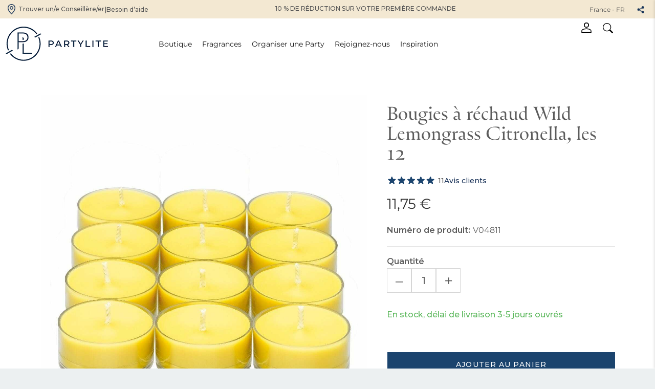

--- FILE ---
content_type: text/html; charset=utf-8
request_url: https://partylite.fr/shop/products/bougies-a-rechaud-wild-lemongrass-citronella-12-les-v04811
body_size: 38706
content:


  <link rel="stylesheet" media="screen" href="https://d1hbcufqska50q.cloudfront.net/assets/templates/default/partylite_1/pre_defaults-88b28f877dc10ea4aec75a39e21aa8b5.css" />
<link rel="stylesheet" media="print" href="https://d1hbcufqska50q.cloudfront.net/assets/templates/default/partylite_1/pre_print_styles-ab5759786eea8eb5188bf3ef77529b19.css" />










<!DOCTYPE html>
<html lang='fr'>
<head>
  
  <script>
//<![CDATA[
window.gon={};gon.controller_action="spree.products.show";gon.company_code="partyliteprd";gon.current_path="\/shop\/products\/bougies-a-rechaud-wild-lemongrass-citronella-12-les-v04811";gon.user_id=null;gon.is_admin=false;gon.is_phone=false;
//]]>
</script>
  
  
  

    
  <!-- Open graph tags / Facebook -->
  <meta property="og:site_name"    content="PartyLite" />
  <meta content="Bougies à réchaud Wild Lemongrass Citronella, les 12 | PartyLite" property="og:title"/>
  <meta content="&amp;lt;p style=&quot;text-align: justify;&quot;&amp;gt;Les bougies &amp;amp;agrave; r&amp;amp;eacute;chaud ajoutent une fragrance douce et servent de multiples points de lumi&amp;amp;egrave;re dans notre magnifique s&amp;amp;eacute;lection d&#39;accessoires de d&amp;amp;eacute;coration. Disponible dans toutes les formes exclusives de PartyLite. Temps de combustion, 4-6 heures.&amp;lt;/p&amp;gt;" property="og:description"/>
  <meta content="website" property="og:type"/>

    <meta property="og:image" itemprop="image", content="https://icentris-partylite-prd-1.s3.amazonaws.com/assets/spree/images/attachments/000/005/665/medium/v04811_sm18.jpg?1715534844" />
    <meta property="og:image:secure_url" itemprop="image", content="https://icentris-partylite-prd-1.s3.amazonaws.com/assets/spree/images/attachments/000/005/665/medium/v04811_sm18.jpg?1715534844" />
    <meta property="og:image:width"       content="500">
    <meta property="og:image:height"      content="500">
  <meta content="https://partylite.fr/shop/products/bougies-a-rechaud-wild-lemongrass-citronella-12-les-v04811" property="og:url"/>

  <!-- Twitter card tags -->
  <meta content="Bougies à réchaud Wild Lemongrass Citronella, les 12 | PartyLite" name="twitter:title"/>
  <meta content="&amp;lt;p style=&quot;text-align: justify;&quot;&amp;gt;Les bougies &amp;amp;agrave; r&amp;amp;eacute;chaud ajoutent une fragrance douce et servent de multiples points de lumi&amp;amp;egrave;re dans notre magnifique s&amp;amp;eacute;lection d&#39;accessoires de d&amp;amp;eacute;coration. Disponible dans toutes les formes exclusives de PartyLite. Temps de combustion, 4-6 heures.&amp;lt;/p&amp;gt;" name="twitter:description"/>
    <meta content="summary_large_image" name="twitter:card"/>
    <meta content="https://icentris-partylite-prd-1.s3.amazonaws.com/assets/spree/images/attachments/000/005/665/medium/v04811_sm18.jpg?1715534844" name="twitter:image"/>




  <script>
    //  Set this up here since we have many possibilities...
    window.dataLayer = window.dataLayer || [];
</script>


  <!-- Global site tag (gtag.js) - Google Analytics -->
<script >
  window.dataLayer = window.dataLayer || [];
  function gtag(){dataLayer.push(arguments);}
  gtag('js', new Date());
  gtag('set',
  {
    'custom_map':
      {
        'dimension3': 'user_id_dimension'
      }
  });
  
var icentris_admin_back_office_gst_code = 'UA-45059882-1';
var client_admin_back_office_gst_code = '';

if (icentris_admin_back_office_gst_code != '') {
  gtag('config', icentris_admin_back_office_gst_code);
}

if (client_admin_back_office_gst_code != '') {
  gtag('config', client_admin_back_office_gst_code, {
    'user_id': '',
    'user_id_dimension': '' 
  });
}


</script>

  <!-- Google Tag Manager (PartyLite Global)-->
  <script id="global_gtm_code" >(function (w, d, s, l, i) {
      w[l] = w[l] || [];
      w[l].push({
          'gtm.start':
              new Date().getTime(), event: 'gtm.js'
      });
      var f = d.getElementsByTagName(s)[0],
          j = d.createElement(s), dl = l != 'dataLayer' ? '&l=' + l : '';
      j.async = true;
      j.src =
          'https://www.googletagmanager.com/gtm.js?id=' + i + dl;
      f.parentNode.insertBefore(j, f);
  })(window, document, 'script', 'dataLayer', 'GTM-T655VWMV');</script>
  <!-- End Google Tag Manager (PartyLite Global) -->

  <!-- Google Tag Manager for Listrak-->
  <script id="listrak_gtm_code" >(function (w, d, s, l, i) {
      w[l] = w[l] || [];
      w[l].push({
          'gtm.start':
              new Date().getTime(), event: 'gtm.js'
      });
      var f = d.getElementsByTagName(s)[0],
          j = d.createElement(s), dl = l != 'dataLayer' ? '&l=' + l : '';
      j.async = true;
      j.src =
          'https://www.googletagmanager.com/gtm.js?id=' + i + dl;
      f.parentNode.insertBefore(j, f);
  })(window, document, 'script', 'dataLayer', 'GTM-KHH7QK4N');</script>
  <!-- End Google Tag Manager for Listrak -->

  <!-- Listrak Analytics - Javascript Framework -->
  <script type="text/javascript">
      window.listrak_merchant_id = 'm0WOt0pZzH1w';
  </script>
  <!-- End -->






  <meta charset="utf-8">
  <script>
//<![CDATA[
window.gon={};gon.controller_action="spree.products.show";gon.company_code="partyliteprd";gon.current_path="\/shop\/products\/bougies-a-rechaud-wild-lemongrass-citronella-12-les-v04811";gon.user_id=null;gon.is_admin=false;gon.is_phone=false;
//]]>
</script>
  <!-- Always force latest IE rendering engine or request Chrome Frame -->
  <meta content="IE=edge,chrome=1" http-equiv="X-UA-Compatible">
  <meta name="viewport" content="width=device-width, initial-scale=1.0, user-scalable=yes">

  <!-- Use title if it's in the page YAML frontmatter -->

    <title>Bougies à réchaud Wild Lemongrass Citronella, les 12 | PartyLite</title>
    <meta name="title" content="Bougies à réchaud Wild Lemongrass Citronella, les 12 | PartyLite"/>
    <meta name="description" content="Les bougies à réchaud ajoutent une fragrance douce et servent de multiples points de lumière dans notre magnifique sélection d'accessoires de décoration. Disponible dans toutes les formes exclusives de PartyLite. Temps de combustion, 4-6 heures."/>

  <link rel="shortcut icon" type="image/x-icon" href="https://icentris-partylite-prd-1.s3.amazonaws.com/assets/global/favicon.png" />

  <link rel="preload" href="https://d1hbcufqska50q.cloudfront.net/assets/black-tie/solid/BlackTie-Solid-webfont.woff2?v=1.0.0" as="font" type="font/woff2" crossorigin>
  <link rel="preload" href="https://d1hbcufqska50q.cloudfront.net/assets/black-tie/bold/BlackTie-Bold-webfont.woff2?v=1.0.0" as="font" type="font/woff2" crossorigin>
  <link rel="preload" href="https://d1hbcufqska50q.cloudfront.net/assets/black-tie/regular/BlackTie-Regular-webfont.woff2?v=1.0.0" as="font" type="font/woff2" crossorigin>
  <link rel="preload" href="https://d1hbcufqska50q.cloudfront.net/assets/black-tie/light/BlackTie-Light-webfont.woff2?v=1.0.0" as="font" type="font/woff2" crossorigin>

  <!-- Font Awesome 6.5.1 -->
  <link rel="stylesheet" href="https://cdnjs.cloudflare.com/ajax/libs/font-awesome/6.5.1/css/all.min.css"
      integrity="sha512-DTOQO9RWCH3ppGqcWaEA1BIZOC6xxalwEsw9c2QQeAIftl+Vegovlnee1c9QX4TctnWMn13TZye+giMm8e2LwA=="
      crossorigin="anonymous" referrerpolicy="no-referrer" />

  <link rel="stylesheet" media="all" href="https://d1hbcufqska50q.cloudfront.net/assets/application-880089570953a57320ff2dd168851c7d.css" />


<!-- CSR stylesheet: spree/pre_products -->
<style id="csr_stylesheet_start" data-csr="spree/pre_products"></style>


 
<style id="csr_stylesheet_end"></style>

<meta name="csrf-param" content="authenticity_token" />
<meta name="csrf-token" content="4LmNZ4LyDEHPDOjhsqhhg1vpThWGetnOSUqgepIMfTK4XLxRN2siIZCnpcWVQfMNRmVb1ZxVejm+T/VDfR7B6Q==" />

<!-- START PAGE_EXTERNAL_STYLESHEET -->
<style id="ext_stylesheet_start"></style>
    <link rel="stylesheet" media="screen" href="https://d1hbcufqska50q.cloudfront.net/assets/spree/frontend/all-fb7e091219a9cf254b3fd816005b2a48.css" data-pes="https://d1hbcufqska50q.cloudfront.net/assets/spree/frontend/all-fb7e091219a9cf254b3fd816005b2a48.css" />
    <link rel="stylesheet" media="screen" href="https://d1hbcufqska50q.cloudfront.net/assets/spree/frontend/pre_pwp_customer-8c8a7c5235b220bda85ef781f1480d8f.css" data-pes="https://d1hbcufqska50q.cloudfront.net/assets/spree/frontend/pre_pwp_customer-8c8a7c5235b220bda85ef781f1480d8f.css" />
<style id="ext_stylesheet_end"></style>
<!-- END PAGE_EXTERNAL_STYLESHEET -->

<!-- START PAGE_STYLESHEET -->
<style id="page_stylesheet_start"></style>

<style id="page_stylesheet_end"></style>
<!-- END PAGE_STYLESHEET -->

<link rel="stylesheet" media="all" href="https://d1hbcufqska50q.cloudfront.net/assets/ui_variants/material_icon_nav-3ec3195423ad1f69f9020319676ae299.css" />
<link rel="stylesheet" media="all" href="https://d1hbcufqska50q.cloudfront.net/assets/pre_client_overrides-efff2dc03096298c15c7d02193f20779.css" />
  <link rel="stylesheet" media="screen" href="https://d1hbcufqska50q.cloudfront.net/assets/pyr_core/pre_google_fonts-11a9b8fe6567e0b8fe1b7eb29b48d1e2.css" />
<style>
/* PRIMARY COLOR BACKGROUND */
.primary-panel, .primary-background, .chat-title, .chat-controls, .dropdown-menu > .active > a, .progress-bar, .nested-tabs .panel-nav li.active, .panel-primary > .panel-heading, .workspace-modal .modal-header, .media .icon-container, .panel-nav .badge, .plan-image a:after, .starter-kit.selected .pricing, .address-block.selected .select-address-container, #cardcreator-buttonbar #moveTool, #cardcreator-buttonbar #delete, #cardcreator-buttonbar button.help, #cardcreator-buttonbar #textAlignLeft, #cardcreator-buttonbar #textAlignRight, #cardcreator-buttonbar #textAlignCenter, #cardcreator-buttonbar #textAlignFull, #cardcreator-buttonbar #textTool, #cardcreator-buttonbar #textBold, #cardcreator-buttonbar #textItalic, #cardcreator-buttonbar #textUnderline, #cardcreator-buttonbar #createLink, #cardcreator-buttonbar #removeLink, .monat-countdown .refs div, .enrollment-autoship-qty, .options_container, #summary_on_right th, #starter_kit_and_todays_order_details_in_minicart > .text-center, #autoship_details_in_minicart > .text-center, .change_selection, nav.top-level-wide, .tab-nav, .web-alert-sidebar a, a.selected-alert, a.selected-alert .content, div[id^='rules_web_alert_modal_'] .modal-header, .training-series-section .pre-container .progres-bar,  .profile-progres .progres-bar .video-progress-percent, .training_users_index #training-content-main .training-profile .progres-bar, .series-progress .progres-bar .video-progress-percent, .profile-progres .progres-bar, #recentVideosSlick,#earned-this-month-widget .go-to_more-information,#earned-this-month-widget .show-rewards-toggle .graphSwitch .switching .slider:before, .lng-about-widget .user-profile .img-user .profile-picture .take-photo, .lng-about-widget .user-in h4, .lng-about-widget .sponsor-sec h4,#stylist_first_rewards .stylist-rewards .rewards-right .go-to-learn-more .learn-more-btn, #renewal_subscription_widget .renewal-data .subscription-status, #your_enrollment_referral_links .enrollment_referral_links .main-content, .send-auto-email #input-wrapper, .select2-results .select2-highlighted {
  background-color: #183157;
  background-image: none; /* removed gradients */
}

.primary_background_transparent{
  background-color: rgba(24, 49, 87, 0.75);
  color: #ffffff;
}

.primary_background_transparent a,
.primary_background_transparent a:hover {
  color: #ffffff
}

/* PRIMARY COLOR HOVERED BACKGROUND */
.welcome:hover, .welcome:hover > a, .enrollment-order-qty {
  background-color: #1a3660;
  background-image: none; /* removed gradients */
}

/* PRIMARY COLOR TEXT */
.pricing h1, .enrollment input[type='checkbox']:checked, .btn-default, a.button, .following-actions a[class$=-user], .enrollment .panel-title, .radio-label-only input[type='radio']:checked + label, .primary-text, i.primary-text:before, a, a:focus, .panel-snapshot .close, .panel-snapshot .completed, .simplemodal-container .controls .btn, input[type='checkbox']:checked:after, input[type='radio']:checked:after, #navbar-user-toplevel .nav > :not(.active).open > a, a.profile_name:hover, #breadcrumbs .breadcrumb li a, #minicart-footer a, .mf_overflow_message, .enrollment .terms-and-conditions label, .photo-block:hover .photo-user a, i.ic-icon-search, .plan-option.selected a i, .payment-option-wrapper.selected .payment-option-selector i, .fc-prev-button, .fc-next-button, .fc-state-default, .chat-summary .user-name, #special-menu li:not(.special-user) .dropdown-menu > li > a, .subscription-plan-features .ic-icon-check, .ui-widget-content a, #phoneRLOptionsModal .modal-header button, .side-box .close i, #optionsDropdown .modal-body li i, .attachments-pagination, .phone-back-container a i, #user-control-panel .quick-link, .export-dropdown, .sidebar-arrow, .web-alert-main .carousel-control, .active-action, .active-action a, .resource_library_load_attachment .new-workspace-modal .modal-header .modal-pagination a, #witChart span, .wishes-incentive-tracker .lavel-name, .training-main-container .training-nav ul li a, .training-main-container .training-nav ul li a i, .training_users_index #TrainingCarousel .description span, .training_users_index #training-content-main .description span, .training_users_training_series_modal #TrainingCarousel .description span, .training_users_training_series_modal #training-content-main .description span ,#earned-this-month-widget .show-rewards-toggle span, #earned-this-month-widget .show-rewards-toggle h5, #earned-this-month-widget .earned_this_month_wrapper h4, #earned-this-month-widget .earned_this_month_wrapper h3,#earned-this-month-widget .show-rewards-toggle .graphSwitch .switching .text-right,#earned-this-month-widget .earned_this_month_wrapper .go_to_payquicker_site_link, #month_at_a_glance .toggle-dd-wrapper .toggle-dd-nav .team a, #month_at_a_glance .tab-content .tab-pane div h5,#month_at_a_glance .tab-content .tab-pane div .ic-icon-user, #month_at_a_glance .tab-content .tab-pane div .ic-icon-shopping-cart, #month_at_a_glance .tab-content .tab-pane div .ic-icon-money, #month_at_a_glance .toggle-dd-wrapper .toggle-dd-nav a:focus:hover, .lng-about-widget .user-profile .name-heading , .lng-about-widget .user-profile .ac-number,#stylist_first_rewards .stylist-rewards .rewards-right .personal-sales .sales-title .sales-results,#stylist_first_rewards .stylist-rewards .rewards-left .sales-info h5,#stylist_first_rewards .stylist-rewards .rewards-left .sales-info h4,#stylist_first_rewards .stylist-rewards .rewards-right .refresh p,#stylist_first_rewards .stylist-rewards .rewards-right .refresh a .ic-icon-refresh, #company_live_stream .table tbody tr td,#company_live_stream .widget-footer .copy-link:hover,#company_live_stream .stream-links .copy-link-livestream,#company_live_stream .stream-links .copy-link-livestream:hover, #your_enrollment_referral_links .enrollment_referral_links .enroll-copy-links a, .product-search .autocomplete-name, .product-search button, .company-news-landing .media-block .media-body a .workflow-page-header .section-heading, .show_totals_and_average th, .show_totals_and_average tr td:first-child {
  color: #183157;
}

/* PRIMARY COLOR HOVERED TEXT */
.header-nav-mobile .navbar-nav > li  a:hover, .header-nav-mobile .navbar-nav > li  a:active, .btn-default:hover {
  color: #1a3660;
}

.navbar-toggle .icon-bar, .panel-widget.accent .panel-heading, .panel-widget.accent .panel-heading .fa, .sign-body, .sign-heading, .panel-snapshot .highlight, .chat-title, nil, .notification-group .list-group-item, .notification-group .list-group-item a, .notification-group .list-group-item button, #infinite_scroll_loader, .label-primary, .label-primary > a, div.mf_container ol.mf_list li.mf_item, .simplemodal-container .controls, #contact_manager .contact-list .selected, #group_manager .contact-list .selected, .contact-list .selected h4.media-heading, .contact-list .selected h5, .btn-primary > a, .social-icon, .mp_selectable:hover {
  background-color: #183157;
  color: #ffffff;
}

/* testingtestingtesting */
div.mf_container ol.mf_list li.mf_item.mf_highlighted {
  background-color: #1a3660;
  color: #ffffff;
}

div.mf_container ol.mf_list li.mf_item.mf_selected {
  background-color: #162c4e;
  color: #ffffff;
}

.workspace-modal .controls-container a.active {
  color: #cccccc;
}

/* PRIMARY INVERSE BACKGROUND */
.primary-inverse-background, a.button, .media-dropdown>.badge, #navbar-user-toplevel .dropdown:not(.welcome).open ul li a:hover, #navbar-user-toplevel .nav > :not(.active) > a:hover, #navbar-user-toplevel .nav > :not(.active).open > a, a.profile_name:hover {
  background-color: #ffffff;
}

.primary-background-text {
  color: #fff;
}

.navbar-default,
.panel-widget,
.panel-widget .nav-tabs > .active > a,
.panel-widget .nav-tabs > .active > a:hover,
.panel-widget .nav-tabs > .active > a:focus {
  background-color: #ffffff;
  border-color: #ffffff;
}

.panel-widget .panel-title,
.activities-stream .activity-content, .modal .activity-content,
.panel-widget,
.panel .nav-pill > li.active > a {
  color: #333;
}

.panel-widget .panel-title,
.fc-header-title h2 {
  font-family: 'Helvetica', 'Arial';
}
.panel-columnar .panel-widget {
  background-color: #fff;
  border-color: #e3e3e3;
}

.panel-columnar .panel-widget .panel-title {
  font-family: 'Montserrat';
}

/* PRIMARY FORM AUTOFILL COLOR */
/*.on-primary input:-webkit-autofill {
  -webkit-box-shadow: 0 0 0 50px #1a3660 inset !important;
  border-color: #1a3660 !important;
  -webkit-text-fill-color: #ffffff !important;
}

.on-primary input:-webkit-autofill:focus,
.on-primary input[type='text']:focus,
.on-primary input[type='email']:focus,
.on-primary input[type='password']:focus {
  border-left: solid 8px #ffffff !important;
}

.btn-primary-light,
.on-primary input:not([type='submit']) {
  background-color: #1a3660;
  color: #ffffff;
  border-color: #1a3660;
}

.btn-primary-light:hover,
.on-primary input:not([type='submit']) {
  background-color: #1f4071;
  color: #ffffff;
}

.on-primary input[type='text'],
.on-primary input[type='email'],
.on-primary input[type='password'] {
  color: #ffffff;
  border-left-color: #1a3660;
}

.on-primary ::-webkit-input-placeholder {
  color: #ffffff;
}

.on-primary ::-moz-placeholder{
  color: #ffffff;
}

.on-primary :-ms-input-placeholder {
  color: #ffffff;
}

.on-primary input[type='text']:focus,
.on-primary input[type='email']:focus,
.on-primary input[type='password']:focus {
  border-left-color: #ffffff;
}*/

/* PRIMARY INVERSE TEXT */
.primary-inverse-text, .panel-widget.accent .panel-title, .social-icon a, .social-icon a:hover, .nested-tabs .panel-nav li.active a, #user-control-panel .badge, .header-nav-mobile .navbar-nav > li a, .workspace-modal .controls-container a, .starter-kit.selected .pricing {
  color: #ffffff;
}

nil, #navbar-user-toplevel .nav .dropdown ul > li:hover > a, #navbar-user-toplevel .nav .dropdown ul > li > a:hover, nil, .feedback-float, .feedback-float a {
  background-color: #ffffff;
  color: #183157;
}

/* PRIMARY COLOR BORDERS */

.caret, .nav .popover.top .arrow:after, #navbar-user-toplevel .nav > :not(.active).open > a .caret {
  border-top-color: #999999;
}

#subtotal .totals-text, .panel-tabbed .nav-tabs li.active {
  border-top-color: #183157;
}

.nav .popover.bottom .arrow:after, .carousel .flex-viewport li.active, .primary-border-bottom, .training_users_index #training-content-main .favorites-btn ul li.active-li, #month_at_a_glance .toggle-dd-wrapper .toggle-dd-nav li.active {
  border-bottom-color: #183157;
}

.selected-alert.new-alert .content:before {
  border-left-color: #183157;
}

 {
  border-right-color: #183157;
}

.btn-primary:hover, .panel-primary, .panel-primary>.panel-heading, html ul#products li .product-image:hover, #new-customers-user-count .badge, .plan-option.selected .plan-image a, .payment-option-wrapper.selected .payment-option-selector, .starter-kit.selected, .address-block.selected, .panel-columnar .panel-column .panel-nav > li.active, .panel-columnar .panel-column .media.active, .contact-action.active, #summary_on_right, .enrollment-minicart, .fc-state-active, .select2-drop-active {
  border-color: #183157;
}

.panel-columnar .panel-column .media.active {
  border-color: #183157;
}

/* PRIMARY INVERSE BORDERS */
#user-control-panel .badge, #user-control-panel .panel-body > .row .btn {
  border-color: #ffffff;
}

#navbar-user-toplevel .nav > .active > a > .caret, #admin .navbar .nav li.dropdown > .dropdown-toggle .caret {
  border-top-color: #ffffff;
  border-bottom-color: #ffffff;
}

.nav-tabs:not(.nav-stacked) > li.active > a, .training-main-container .trainig-main-tab li.active, .training-main-container .trainig-main-tab li:hover {
  border-bottom-color: #183157;
}

/* SECONDARY COLOR BORDERS */
.panel-widget .navbar .nav li.dropdown > .dropdown-toggle .caret {
  border-top-color: #999999;
  border-bottom-color: #999999;
}

.panel-widget .panel-body {
  border-bottom-color: #999999;
}

nil {
  border-left-color: #999999;
  border-right-color: #999999;
}

/* SECONDARY BACKGROUND */
nil {
  background-color: #999999;
  background-image: none; /* removed gradients */
}
.nav-tabs > .active > a, .nav-tabs > .active > a:hover, .nav-tabs > .active > a:focus, html .media-dropdown-alt ul>.dropdown-header {
  background-color: #ffffff;
}

#navbar-user-toplevel .nav > .active > a, #navbar-user-toplevel .nav > :not(.active) > a:hover, .welcome, .welcome > a, .welcome .dropdown-menu li> a:hover, .primary-dropdown, .primary-dropdown > a, .primary-dropdown a:hover, .primary-dropdown .dropdown-menu > li > a:hover, #navbar-user-toplevel .nav .dropdown ul, #navbar-user-toplevel .nav .dropdown ul > li > a, .nav .popover.top, .nav .popover.bottom, .nav .popover-title, #navbar-user-toplevel ul.nav > li.active > a>span, .panel-widget.accent .panel-title, nil, nil {
  color: #fff;
  background-color: #999999;
}

.header-nav .navbar-default .navbar-nav > li #cart_dropdown > a, .header-nav .navbar-default .navbar-nav > li #cart_dropdown > a:hover, .header-nav .navbar-default .navbar-nav > li #cart_dropdown #cart_dropdown > a:focus, .header-nav .navbar-default .navbar-nav > li > a, .header-nav .navbar-default .navbar-nav > li > a:hover, .header-nav .navbar-default .navbar-nav > li > a:focus, #navbar-user-toplevel .nav .dropdown ul:before, .user-nav a, html .media-dropdown-alt ul>.dropdown-header {
  color: #999999;
}

#navbar-user-toplevel .nav .dropdown.open ul li a:hover, .user-nav a:hover {
  color: #183157;
}

/* DATEPICKER BACKGROUND COLORS */
.bootstrap-datetimepicker-widget .datepicker table tr td.active,
.bootstrap-datetimepicker-widget .datepicker table tr td span.active {
  background-color: #183157;
  background-image: none; /* removed gradients */
}

.bootstrap-datetimepicker-widget .datepicker table tr td.active:hover, 
.bootstrap-datetimepicker-widget .datepicker table tr td span.active:hover {
  background-color: #1a3660;
}

/* LINK COLOR */
.btn-link, .btn-link:focus, .nav-pills > li.active > a, html a, html a:hover, html a:focus, .contact-list li h4.media-heading, html nav #main-nav-bar li#link-to-cart a, .pagination li:not(.active) a, .panel-columnar .panel-column .panel-nav li:not(.active) a, .dataTable .sorting:not(.no-sort), .dataTable .sorting_asc, .dataTable .sorting_desc, .panel-title > a:not(.btn-primary), .landing-action i, .btn-search i, .progress_report .rank-container .nav-prev:before, .progress_report .rank-container .nav-next:before, #minicart a, .ui-state-hover a:hover, .ui-state-hover a:link, .ui-state-hover a:visited, .ui-state-focus hover, .ui-state-focus a:link, .ui-state-focus a:visited, a.ui-state-focus, a.ui-state-hover, .reports-main__title--sidebar, .reports-main__title--sidebar a:hover {
	color: #183157;
}

/* automate link hover color */
.btn-link:hover,  .nav-pills > li.active > a:hover,  html a:hover,  .contact-list li h4.media-heading:hover,  html nav #main-nav-bar li#link-to-cart a:hover,  .pagination li:not(.active) a:hover,  .panel-columnar .panel-column .panel-nav li:not(.active) a:hover,  .dataTable .sorting:not(.no-sort):hover,  .dataTable .sorting_asc:hover,  .dataTable .sorting_desc:hover,  .panel-title > a:not(.btn-primary):hover,  .landing-action i:hover,  .btn-search i:hover,  #minicart a:hover,  .ui-state-hover a:link:hover,  .ui-state-hover a:visited:hover,  .ui-state-focus hover:hover,  .ui-state-focus a:link:hover,  .ui-state-focus a:visited:hover,  a.ui-state-focus:hover,  a.ui-state-hover:hover,  .reports-main__title--sidebar {
  color: #11223d;
}

.pagination li.active a, .pagination li.active a:hover,
.media.actionable .icon-container {
  background-color: #183157;
}

.pagination li.active a, .pagination li.active a:hover {
  border-color: #183157;
}

.nav-tabs > li.active > a, .nav-tabs > li.active > a:focus {
  -webkit-box-shadow: inset 0 -2px 0 #183157; 
  box-shadow: inset 0 -2px 0 #183157; 
  color: #333; 
}

/* BODY BACKGROUND */
#page { /* none */
  background-repeat: no-repeat;
}

body {
  font-family: 'Montserrat'!important;
  font-size: 13px;
}

#page {
  background-color: #ffffff;
}
/* ICON COLOR */
.panel-widget a .text, .navbar .nav > .active > a:hover, .navbar .nav > .active > a:focus, .panel-snapshot .boolean {
  color: #999999;
}

/* {
  color: #999999;
}*/

/* BUTTON STYLE */
.btn-primary, .btn-primary .fa, button.primary, html .nav-pills > li.active > a, a.dt-button.buttons-columnVisibility.active {
  background-color: #183157!important;
  border-color: #183157 #183157 #387038;
  border-color: rgba(0, 0, 0, 0.1) rgba(0, 0, 0, 0.1) rgba(0, 0, 0, 0.25);
  color: #ffffff!important;
}

    .btn-primary.lighter-1,
    .btn-primary.lighter-1 .fa,
     .btn-primary .fa.lighter-1,
     .btn-primary .fa.lighter-1 .fa,
     button.primary.lighter-1,
     button.primary.lighter-1 .fa,
     html .nav-pills > li.active > a.lighter-1,
     html .nav-pills > li.active > a.lighter-1 .fa,
     a.dt-button.buttons-columnVisibility.active.lighter-1,
     a.dt-button.buttons-columnVisibility.active.lighter-1 .fa
  {
    background-color: #19335b;
  }
    .btn-primary.lighter-2,
    .btn-primary.lighter-2 .fa,
     .btn-primary .fa.lighter-2,
     .btn-primary .fa.lighter-2 .fa,
     button.primary.lighter-2,
     button.primary.lighter-2 .fa,
     html .nav-pills > li.active > a.lighter-2,
     html .nav-pills > li.active > a.lighter-2 .fa,
     a.dt-button.buttons-columnVisibility.active.lighter-2,
     a.dt-button.buttons-columnVisibility.active.lighter-2 .fa
  {
    background-color: #1a3660;
  }
    .btn-primary.lighter-3,
    .btn-primary.lighter-3 .fa,
     .btn-primary .fa.lighter-3,
     .btn-primary .fa.lighter-3 .fa,
     button.primary.lighter-3,
     button.primary.lighter-3 .fa,
     html .nav-pills > li.active > a.lighter-3,
     html .nav-pills > li.active > a.lighter-3 .fa,
     a.dt-button.buttons-columnVisibility.active.lighter-3,
     a.dt-button.buttons-columnVisibility.active.lighter-3 .fa
  {
    background-color: #1c3864;
  }
    .btn-primary.lighter-4,
    .btn-primary.lighter-4 .fa,
     .btn-primary .fa.lighter-4,
     .btn-primary .fa.lighter-4 .fa,
     button.primary.lighter-4,
     button.primary.lighter-4 .fa,
     html .nav-pills > li.active > a.lighter-4,
     html .nav-pills > li.active > a.lighter-4 .fa,
     a.dt-button.buttons-columnVisibility.active.lighter-4,
     a.dt-button.buttons-columnVisibility.active.lighter-4 .fa
  {
    background-color: #1d3b68;
  }
    .btn-primary.lighter-5,
    .btn-primary.lighter-5 .fa,
     .btn-primary .fa.lighter-5,
     .btn-primary .fa.lighter-5 .fa,
     button.primary.lighter-5,
     button.primary.lighter-5 .fa,
     html .nav-pills > li.active > a.lighter-5,
     html .nav-pills > li.active > a.lighter-5 .fa,
     a.dt-button.buttons-columnVisibility.active.lighter-5,
     a.dt-button.buttons-columnVisibility.active.lighter-5 .fa
  {
    background-color: #1e3d6d;
  }
    .btn-primary.lighter-6,
    .btn-primary.lighter-6 .fa,
     .btn-primary .fa.lighter-6,
     .btn-primary .fa.lighter-6 .fa,
     button.primary.lighter-6,
     button.primary.lighter-6 .fa,
     html .nav-pills > li.active > a.lighter-6,
     html .nav-pills > li.active > a.lighter-6 .fa,
     a.dt-button.buttons-columnVisibility.active.lighter-6,
     a.dt-button.buttons-columnVisibility.active.lighter-6 .fa
  {
    background-color: #1f4071;
  }
    .btn-primary.lighter-7,
    .btn-primary.lighter-7 .fa,
     .btn-primary .fa.lighter-7,
     .btn-primary .fa.lighter-7 .fa,
     button.primary.lighter-7,
     button.primary.lighter-7 .fa,
     html .nav-pills > li.active > a.lighter-7,
     html .nav-pills > li.active > a.lighter-7 .fa,
     a.dt-button.buttons-columnVisibility.active.lighter-7,
     a.dt-button.buttons-columnVisibility.active.lighter-7 .fa
  {
    background-color: #204275;
  }
    .btn-primary.lighter-8,
    .btn-primary.lighter-8 .fa,
     .btn-primary .fa.lighter-8,
     .btn-primary .fa.lighter-8 .fa,
     button.primary.lighter-8,
     button.primary.lighter-8 .fa,
     html .nav-pills > li.active > a.lighter-8,
     html .nav-pills > li.active > a.lighter-8 .fa,
     a.dt-button.buttons-columnVisibility.active.lighter-8,
     a.dt-button.buttons-columnVisibility.active.lighter-8 .fa
  {
    background-color: #22457a;
  }
    .btn-primary.lighter-9,
    .btn-primary.lighter-9 .fa,
     .btn-primary .fa.lighter-9,
     .btn-primary .fa.lighter-9 .fa,
     button.primary.lighter-9,
     button.primary.lighter-9 .fa,
     html .nav-pills > li.active > a.lighter-9,
     html .nav-pills > li.active > a.lighter-9 .fa,
     a.dt-button.buttons-columnVisibility.active.lighter-9,
     a.dt-button.buttons-columnVisibility.active.lighter-9 .fa
  {
    background-color: #23477e;
  }
    .btn-primary.lighter-10,
    .btn-primary.lighter-10 .fa,
     .btn-primary .fa.lighter-10,
     .btn-primary .fa.lighter-10 .fa,
     button.primary.lighter-10,
     button.primary.lighter-10 .fa,
     html .nav-pills > li.active > a.lighter-10,
     html .nav-pills > li.active > a.lighter-10 .fa,
     a.dt-button.buttons-columnVisibility.active.lighter-10,
     a.dt-button.buttons-columnVisibility.active.lighter-10 .fa
  {
    background-color: #244a83;
  }

.btn-primary:hover, .btn-primary:hover i.fa {
  background-color: #162c4e;
  color: #ffffff;
}

.btn-secondary {
  color: #999999;
  border-color: rgba(0, 0, 0, 0.1) rgba(0, 0, 0, 0.1) rgba(0, 0, 0, 0.1);
  background-color: #ffffff;
}

.btn-secondary:hover {
  color: #999999;
  background-color: #8a8a8a;
}

.btn-tertiary {
  background-color: #183157;
  border-color: #11223d #11223d #387038;
  border-color: rgba(0, 0, 0, 0.1) rgba(0, 0, 0, 0.1) rgba(0, 0, 0, 0.25);
  color: #ffffff;
}

.btn-tertiary:hover {
  background-color: #11223d;
}

h6 {
  color: #999999;
}

.radio-iconic-item input[type='radio']:checked + label i {
  background-color: #183157;
}

.radio-iconic-item input[type='radio']:checked + label {
  background-color:#1a3660;
  color: #ffffff;
}

.nav-title {
  color: #333;
}

/* charts for reports */
.line {
  stroke: #183157;
}

.bar {
  fill: #183157;
}
.line-new{
  stroke: #183157;
}
.bar:hover {
  fill: #162c4e;
}
.d_label ~ .col3-data:after{
  color: #162c4e;
}

.pie_slice_1 {
  fill: #183157;
  background-color: #183157;
}
.pie_slice_2 {
  fill: #132746;
  background-color: #132746;
}
.pie_slice_3 {
  fill: #0e1d34;
  background-color: #0e1d34;
}
.pie_slice_4 {
  fill: #0a1423;
  background-color: #0a1423;
}
.pie_slice_5 {
  fill: #050a11;
  background-color: #050a11;
}
.pie_slice_6 {
  fill: #000000;
  background-color: #000000;
}
.pie_slice_7 {
  fill: #1d3b68;
  background-color: #1d3b68;
}
.pie_slice_8 {
  fill: #22457a;
  background-color: #22457a;
}
.pie_slice_9 {
  fill: #264e8b;
  background-color: #264e8b;
}
.pie_slice_10 {
  fill: #2b589d;
  background-color: #2b589d;
}
.pie_slice_11 {
  fill: #3062ae;
  background-color: #3062ae;
}

.popup text {
  fill:#183157;
}

.theme-background-color-background {
  background-color: #ffffff !important;
}

.theme-background-color-text {
  color: #ffffff !important;
}

.theme-primary-color-background {
  background-color: #183157 !important;
}

.theme-primary-inverse-color-background {
  background-color: #ffffff !important;
}

.theme-primary-color-text {
  color: #183157 !important;
}

.theme-primary-inverse-color-text {
  color: #ffffff !important;
}

.theme-primary-color-border {
  border-color: #183157 !important;
}

.theme-nav-color-background {
  background-color: #999999 !important;
}

.theme-nav-color-text {
  color: #999999 !important;
}

.theme-nav-color-border {
  border-color: #999999 !important;
}

.theme-link-color-background {
  background-color: #183157 !important;
}

.theme-link-color-text {
  color: #183157 !important;
}

/******** reports *********/

/***  widget styles ***/
#newly-achieved-rank,
#rank_advancement_recognition .box.selected,
#rank_advancement_recognition .box.selected a,
.btn-tup-custom {
  background-color: #183157;
  color: #fff;
}


/*** end widget styles ***/
.phone-container .nav-tabs > li.active > a, 
.phone-container .nav-tabs > li.active > a:focus {
    -webkit-box-shadow: inset 0 -2px 0 #183157;
    box-shadow: inset 0 -2px 0 #183157;
    color: #183157;
}
.starter-kit-description p span{
  background-color: transparent !important;
}
.pixiebrix-tooltips-container div[pb-name="SelectionMenu"] {
    display: none;
}
</style>

<script>
  _Theme = {
    colors: {
      primary: "#183157",
      primary_lighter_1: "#1d3b68",
      primary_lighter_2: "#22457a",
      primary_lighter_3: "#264e8b",
      primary_lighter_4: "#2b589d",
      primary_lighter_5: "#3062ae",
      primary_darker_1: "#132746",
      primary_darker_2: "#0e1d34",
      primary_darker_3: "#0a1423",
      primary_darker_4: "#050a11",
      primary_darker_5: "#000000"
    }
  }
</script>



  <script>
//<![CDATA[
var AUTH_TOKEN = "FTi5d8QNTCvvBx838jAav27036RAyq9VRy+6Cx7lEZBN3YhBcZRiS7CsUhPV2Ygxc3jKZFrlDKKwKu8y8fetSw==";
//]]>
</script>

  

  

  <!-- DBH: Gon please -->


    <!-- Meta Pixel Code -->
  <script>
      !function (f, b, e, v, n, t, s) {
          if (f.fbq) return;
          n = f.fbq = function () {
              n.callMethod ?
                  n.callMethod.apply(n, arguments) : n.queue.push(arguments)
          };
          if (!f._fbq) f._fbq = n;
          n.push = n;
          n.loaded = !0;
          n.version = '2.0';
          n.queue = [];
          t = b.createElement(e);
          t.async = !0;
          t.src = v;
          s = b.getElementsByTagName(e)[0];
          s.parentNode.insertBefore(t, s)
      }(window, document, 'script',
          'https://connect.facebook.net/en_US/fbevents.js');
      fbq('init', '200588107352867');
      fbq('track', 'PageView');
  </script>
  <noscript><img height="1" width="1" style="display:none"
                 src="https://www.facebook.com/tr?id=200588107352867&ev=PageView&noscript=1"
    /></noscript>
  <!-- End Meta Pixel Code -->



    <link rel="canonical" href="https://partylite.fr/shop/products/bougies-a-rechaud-wild-lemongrass-citronella-12-les-v04811" />

    <meta name="robots" content="index,follow" />

</head>
<body class="custom-background ui-variant-material_icon_nav fr_fr products_show">
  

  <!-- Google Tag Manager (noscript) - Listrak -->
  <noscript><iframe src="https://www.googletagmanager.com/ns.html?id=GTM-KHH7QK4N"
                    height="0" width="0" style="display:none;visibility:hidden"></iframe></noscript>
  <!-- End Google Tag Manager (noscript) - Listrak -->
  <!-- Google Tag Manager (noscript) - Global -->
  <noscript><iframe src="https://www.googletagmanager.com/ns.html?id=GTM-T655VWMV"
                    height="0" width="0" style="display:none;visibility:hidden"></iframe></noscript>
  <!-- End Google Tag Manager (noscript) - Global -->

      
    
  <link rel="stylesheet" media="all" href="https://d1hbcufqska50q.cloudfront.net/assets/pre_header-0b9def0c48d5b9569fe7e26b69e7fced.css" />

		<script>console.log('GDPR_cookies_script called!'); </script>
		<!-- script id="Cookiebot" src="https://consent.cookiebot.com/uc.js" data-cbid="356609f5-1732-4c4d-ae7f-cdedba70f421" data-blockingmode="auto" type="text/javascript"></script -->
		<!-- Start cookieyes banner -->
		<script id="cookieyes" type="text/javascript" src="https://cdn-cookieyes.com/client_data/6a55ddacee29997dd77116fd/script.js"></script>
		<!-- End cookieyes banner -->




<link rel="stylesheet" media="all" href="https://d1hbcufqska50q.cloudfront.net/assets/pre_shop_static_pages-481e7c10ad50843358ce9ed1ec727b18.css" />
<header>
  <!-- Top Header Section -->
  <nav class="top-nav">
    <div class="left-container">
          <a class="link-text" href="https://partylite.fr/corp/find-counseller">
            <img class="img-fluid" src="https://d1hbcufqska50q.cloudfront.net/assets/templates/default/partylite_1/location-53425ee5dc78b0b23e513d20f657080f.svg" alt="Location" />
            <span class="find-consoltant">
              Trouver un/e Conseillère/er
            </span>
</a>          <span class="divided">|</span>
          <a class="link-text" href="https://partylite.fr/corp/contact-us">Besoin d’aide</a>
    </div>
     
<!-- Sub Nav Bar Desktop -->
  
  <div class="caption-container">
    <div class="caption">
  <div class="caption-text">        
    <a href="/pages/politique-de-retours-30-jours">
      Droit de retour de 30 jours <strong>avec retour gratuit </strong> 
    </a>
  </div>
</div>      
 <div class="caption">
        <div class="caption-text">        
          <a href="#subscribe_to_news_letter">10 % DE RÉDUCTION SUR VOTRE PREMIÈRE COMMANDE</a>
        </div>
      </div>

      <div class="caption">
        <div class="caption-text">       
          <a href="/shop/d/bougies/toutes-les-bougies">FRAIS D'ENVOI OFFERTS À PARTIR DE 100 € D'ACHAT et obtenez votre <strong>spray d'ambiance Mood gratuitement !</strong></a>
        </div>
      </div>  
  </div>  

    <div class="d-flex align-items-center right-container">
        <div class="dropdown language-dropdown">
          <button type="button" class="btn dropdown-toggle share-btn" id="languageDropdown" data-toggle="dropdown" aria-expanded="false">
              France - FR
          </button>
        </div>
      <div class="dropdown share-dropdown me-sm-2">
  <button class="btn dropdown-toggle share-btn" type="button" data-toggle="dropdown" aria-expanded="false">
    <svg xmlns="http://www.w3.org/2000/svg" viewBox="0 0 29 30" width="16" height="18">
      <defs>
        <image width="29" height="30" id="img1"
               href="[data-uri]">
        </image>
      </defs>
      <style>
          tspan {
              white-space: pre
          }
      </style>
      <use id="Layer 1" href="#img1" x="0" y="0"></use>
    </svg>
  </button>
  <ul class="dropdown-menu">
    <li>
      <a class="dropdown-item" data-remote="true" href="/render_site/pwp_social_sharing?network=facebook&amp;sitename=partylite">
        <img src="https://d1hbcufqska50q.cloudfront.net/assets/templates/default/partylite_1/fb-4ea26d93c1a152e5f0fc3a1a16f730ea.svg" alt="Fb" />
</a>    </li>
    <li>
      <a class="dropdown-item" data-remote="true" href="/render_site/pwp_social_sharing?network=twitter&amp;sitename=partylite">
        <img src="https://d1hbcufqska50q.cloudfront.net/assets/templates/default/partylite_1/x-icon-4647e64ec7c561c437e64187d102e16f.svg" alt="X icon" />
</a>    </li>
    <li>
      <a class="dropdown-item" id="pwp_email_link_envelop" href="mailto:?body=https://partylite.fr/shop/products/bougies-a-rechaud-wild-lemongrass-citronella-12-les-v04811">
        <img src="https://d1hbcufqska50q.cloudfront.net/assets/templates/default/partylite_1/envelope-icon-125dd49d96f0606a0d69e1954619087f.svg" alt="Envelope icon" />
</a>    </li>
    <li>
      <a class="dropdown-item copy-link" data-remote="true" href="https://partylite.fr">
        <img src="https://d1hbcufqska50q.cloudfront.net/assets/templates/default/partylite_1/link-99a99b64bb6b91ba35d2ce4fbcb9e9d0.svg" alt="Link" />
</a>    </li>
  </ul>
</div>
    </div>
  </nav>
  <!-- Top bar for Mobile -->
  <div class="navbar navbar-default navbar-mobile">
    <div class="container-fluid">
      <div class="d-flex justify-content-between align-items-center my-2">
        <div class="d-flex align-items-center">
          <a data-toggle="offcanvas" href="#mobileNavbar" role="button" class="decoration hamberger-icon mt-4px">
            <svg xmlns="http://www.w3.org/2000/svg" width="28" height="28" fill="#153257" class="bi bi-list"
                 viewBox="0 0 16 16">
              <path fill-rule="evenodd"
                    d="M2.5 12a.5.5 0 0 1 .5-.5h10a.5.5 0 0 1 0 1H3a.5.5 0 0 1-.5-.5m0-4a.5.5 0 0 1 .5-.5h10a.5.5 0 0 1 0 1H3a.5.5 0 0 1-.5-.5m0-4a.5.5 0 0 1 .5-.5h10a.5.5 0 0 1 0 1H3a.5.5 0 0 1-.5-.5"/>
            </svg>
          </a>
          <button class="nav-search">
            <img src="/assets/sites/search.svg" width="20" class="img-fluid search-blue">
            <img src="/assets/sites/search_white.svg" width="20" class="img-fluid search-white">
          </button>
        </div>
        <div class="d-flex align-items-center">
          <a class="mx-2 mobile-navbar-brand" href="/">
            <img class="img-responsive partylite-brand blue-logo" src="https://icentris-partylite-prd-1.s3.amazonaws.com/assets/global/partylite-logo-blue.png" alt="Partylite logo blue" />
            <img class="img-responsive partylite-brand white-logo" src="https://d1hbcufqska50q.cloudfront.net/assets/templates/default/partylite_1/partylite-logo-white-6b73e5bdcd1b103407466aee1c31e578.svg" alt="Partylite logo white" />
          </a>
        </div>
        <div class="d-flex align-items-center">
            <a class="link-text top-nav-register-link" href="/shop/login">
    <img src="/assets/sites/user_icon.svg" width="24" class="img-fluid user-blue">
    <img src="/assets/sites/user_icon_white.svg" width="24" class="img-fluid user-white">
  </a>

<script type="text/javascript">
</script>
        </div>
      </div>
    </div>
  </div>

  <!-- Top bar for desktop-->
  <div class="navbar navbar-default navbar-large transparent-navbar">
    <div class="container-fluid desktop-navbar">
      <div class="navbar-header">
        <button type="button" class="navbar-toggle collapsed" data-toggle="collapse" data-target="#navbarNav"
                aria-expanded="false">
          <span class="sr-only">Toggle navigation</span>
          <span class="icon-bar"></span>
          <span class="icon-bar"></span>
          <span class="icon-bar"></span>
        </button>
        <a class="navbar-brand" href="/">
          <img class="img-responsive partylite-brand blue-logo" src="https://icentris-partylite-prd-1.s3.amazonaws.com/assets/global/partylite-logo-blue.png" alt="Partylite logo blue" />
          <img class="img-responsive partylite-brand white-logo" src="https://d1hbcufqska50q.cloudfront.net/assets/templates/default/partylite_1/partylite-logo-white-6b73e5bdcd1b103407466aee1c31e578.svg" alt="Partylite logo white" />
        </a>
      </div>
      <div class="collapse navbar-collapse" id="navbarNav">        
          <!-- dynamic nav -->
<ul class="nav navbar-nav mx-auto whole-dropdown">
    <li class="nav-item">
      <a class="nav-link" href='#'>Boutique</a>
        <div class="dropdown-box">
          <div class="row g-0 d-flex">
            <div class="column-3 menu-padding menu-white first-sub-wrapper">
              <ul class="sub-dropdown">
                <li class="dropdown-trigger" data-target="nouveautes"><a href="/shop/d/nouveautes/nouveautes"><span>Nouveautés</span> <i class='fa-solid fa-chevron-right' title=''></i></a></li><li class="dropdown-trigger" data-target="nos-bestsellers"><a href="/shop/d/bestsellers"><span>Nos bestsellers</span> <i class='fa-solid fa-chevron-right' title=''></i></a></li><li class="dropdown-trigger" data-target="bougies"><a href="/shop/d/bougies/toutes-les-bougies"><span>Bougies</span> <i class='fa-solid fa-chevron-right' title=''></i></a></li><li class="dropdown-trigger" data-target="parfums-d-interieur-sans-flamme"><a href="/shop/d/sans-flamme"><span>Parfums d’intérieur sans flamme</span> <i class='fa-solid fa-chevron-right' title=''></i></a></li><li class="dropdown-trigger" data-target="les-collections-de-partylite"><a href="/corp/les-collections-de-partylite"><span>Les Collections de PartyLite</span> <i class='fa-solid fa-chevron-right' title=''></i></a></li><li class="dropdown-trigger" data-target="accessoirisez-votre-interieur"><a href="/shop/d/decoration-interieure/tous-nos-accessoires"><span>Accessoirisez votre Intérieur</span> <i class='fa-solid fa-chevron-right' title=''></i></a></li><li class="dropdown-trigger" data-target="idees-cadeaux"><a href="/shop/d/idees-cadeaux/toutes-nos-idees-cadeaux"><span>Idées cadeaux</span> <i class='fa-solid fa-chevron-right' title=''></i></a></li><li class="dropdown-trigger" data-target="catalogue"><a href="/corp/fr-katalog"><span>Catalogue</span> <i class='fa-solid fa-chevron-right' title=''></i></a></li><li class="dropdown-trigger" data-target="outlet"><a href="/shop/d/outlet/tous-les-outlet"><span>Outlet</span> <i class='fa-solid fa-chevron-right' title=''></i></a></li><li class="dropdown-trigger" data-target="offres"><a href="/corp/offres"><span>Offres</span> <i class='fa-solid fa-chevron-right' title=''></i></a></li>
              </ul>
            </div>
            <div class='menu-padding menu-white common-product-images product-nav-shadow' style=''><ul class='sub-dropdown'><li class='dropdown-title'><span>Boutique</span></li><li> <a href='/shop/d/bougies/bougies-3-meches'><img class='img-fluid product-img' src='https://icentris-partylite-prd-1.s3.amazonaws.com/assets/global/home_page/SP25/nav_3wicks_image_sp25.jpg'></a></li><li class='dropdown-title'><span><a href='/shop/d/bougies/bougies-3-meches'>Découvrez nos pots à bougie 3 mèches</a></span></li><li> <a href='/shop/d/decoration-interieure/tous-nos-accessoire'><img class='img-fluid product-img' src='https://icentris-partylite-prd-1.s3.amazonaws.com/assets/global/home_page/SP25/nav_decor_image_sp25.jpg'></a></li><li class='dropdown-title'><span><a href='/shop/d/decoration-interieure/tous-nos-accessoire'>Des accessoires qui transforment votre intérieur</a></span></li></ul></div><div class="column-3 sub-second-menu menu-padding menu-white column-2-wrapper nouveautes"><ul class="sub-dropdown"><li><a href="/shop/d/nouveautes/nouveautes">Nouveautés</a></li></ul><div class="d-flex justify-content-center button-wrapper"><a class="secondary-button" href="/shop/d/nouveautes/nouveautes">J&amp;apos;ACHÉTE !</a></div></div><div class="column-3 menu-padding menu-white product-nav-shadow sub-second-menu column-2-wrapper nouveautes"><ul class="sub-dropdown"><li class="dropdown-title"><span></span></li><li class="dropdown-title"><a href="/shop/d/bougies/bougies-3-meches"><span>Découvrez nos pots à bougie 3 mèches</span></a></li><li><a href="/shop/d/bougies/bougies-3-meches"><img class="img-fluid product-img" src="https://icentris-partylite-prd-1.s3.amazonaws.com/assets/global/home_page/SP25/nav_3wicks_image_sp25.jpg" alt="Nav 3wicks image sp25" /></a></li><li class="dropdown-title"><a href="/shop/d/decoration-interieure/tous-nos-accessoire"><span>Des accessoires qui transforment votre intérieur</span></a></li><li><a href="/shop/d/decoration-interieure/tous-nos-accessoire"><img class="img-fluid product-img" src="https://icentris-partylite-prd-1.s3.amazonaws.com/assets/global/home_page/SP25/nav_decor_image_sp25.jpg" alt="Nav decor image sp25" /></a></li></ul></div><div class="column-3 sub-second-menu menu-padding menu-white column-2-wrapper nos-bestsellers"><ul class="sub-dropdown"><li><a href="/shop/d/bestsellers">Nos bestsellers</a></li></ul><div class="d-flex justify-content-center button-wrapper"><a class="secondary-button" href="/shop/d/bestsellers">J&amp;apos;ACHÉTE !</a></div></div><div class="column-3 menu-padding menu-white product-nav-shadow sub-second-menu column-2-wrapper nos-bestsellers"><ul class="sub-dropdown"><li class="dropdown-title"><span></span></li><li class="dropdown-title"><a href="/shop/d/bougies/bougies-3-meches"><span>Découvrez nos pots à bougie 3 mèches</span></a></li><li><a href="/shop/d/bougies/bougies-3-meches"><img class="img-fluid product-img" src="https://icentris-partylite-prd-1.s3.amazonaws.com/assets/global/home_page/SP25/nav_3wicks_image_sp25.jpg" alt="Nav 3wicks image sp25" /></a></li><li class="dropdown-title"><a href="/shop/d/decoration-interieure/tous-nos-accessoire"><span>Des accessoires qui transforment votre intérieur</span></a></li><li><a href="/shop/d/decoration-interieure/tous-nos-accessoire"><img class="img-fluid product-img" src="https://icentris-partylite-prd-1.s3.amazonaws.com/assets/global/home_page/SP25/nav_decor_image_sp25.jpg" alt="Nav decor image sp25" /></a></li></ul></div><div class="column-3 sub-second-menu menu-padding menu-white column-2-wrapper bougies"><ul class="sub-dropdown"><li><a href="/shop/d/bougies/bougies-3-meches">Bougies 3 mèches</a></li><li><a href="/shop/d/bougies/bougie-chauffe-plat">Bougies Chauffe-Plat</a></li><li><a href="/shop/d/bougies/bougie-piliers">Bougie Piliers</a></li><li><a href="/shop/d/bougies/bougies-au-soja">Bougies au soja</a></li><li><a href="/shop/d/bougies/bougie-sans-parfum">Bougies sans parfum</a></li><li><a href="/shop/d/bougies/bougie-parfumee">Bougies Parfumée</a></li><li><a href="/shop/d/bougies/pots-a-bougie">Pots à bougie</a></li><li><a href="/shop/d/bougies/grandes-bougies">Grande Bougies</a></li><li><a href="/shop/d/bougies/petites-bougies">Petites Bougies</a></li><li><a href="/shop/d/bougies/bougies-pour-votre-jardin">Bougies pour votre jardin</a></li><li><a href="shop/d/bougies/bougie-citronelle">Bougies Citronelle</a></li><li><a href="/shop/d/bougies/bougies-meches-en-bois">Bougies mèches en bois</a></li><li><a href="/shop/d/bougies/bougies-decoratives">Bougies décoratives</a></li><li><a href="/shop/d/bougies/boites-a-bougie">Boîtes à bougie</a></li></ul><div class="d-flex justify-content-center button-wrapper"><a class="secondary-button" href="/shop/d/bougies/toutes-les-bougies">J&amp;apos;ACHÉTE !</a></div></div><div class="column-3 menu-padding menu-white product-nav-shadow sub-second-menu column-2-wrapper bougies"><ul class="sub-dropdown"><li class="dropdown-title"><span></span></li><li class="dropdown-title"><a href="/shop/d/bougies/bougies-3-meches"><span>Découvrez nos pots à bougie 3 mèches</span></a></li><li><a href="/shop/d/bougies/bougies-3-meches"><img class="img-fluid product-img" src="https://icentris-partylite-prd-1.s3.amazonaws.com/assets/global/home_page/SP25/nav_3wicks_image_sp25.jpg" alt="Nav 3wicks image sp25" /></a></li><li class="dropdown-title"><a href="/shop/d/decoration-interieure/tous-nos-accessoire"><span>Des accessoires qui transforment votre intérieur</span></a></li><li><a href="/shop/d/decoration-interieure/tous-nos-accessoire"><img class="img-fluid product-img" src="https://icentris-partylite-prd-1.s3.amazonaws.com/assets/global/home_page/SP25/nav_decor_image_sp25.jpg" alt="Nav decor image sp25" /></a></li></ul></div><div class="column-3 sub-second-menu menu-padding menu-white column-2-wrapper parfums-d-interieur-sans-flamme"><ul class="sub-dropdown"><li><a href="/shop/d/parfum-de-maison/diffuseurs-a-tige">Diffuseurs à tiges</a></li><li><a href="/shop/d/parfum-de-maison/sprays">Spray désodorisant</a></li><li><a href="/shop/d/parfum-de-maison/batonnets">Batonnets de fragrance</a></li><li><a href="/shop/d/parfum-de-maison/galets">Galets de cire</a></li><li><a href="/shop/d/parfum-de-maison/huiles-essentielles-pour-diffuseurs">Huiles essentielles pour diffuseurs</a></li><li><a href="/shop/d/partylite-kollektionen/smart-home-plug-in-diffuser">Diffuseur de fragrance intelligent</a></li></ul><div class="d-flex justify-content-center button-wrapper"><a class="secondary-button" href="/shop/d/parfum-de-maison/tous-les-parfums-pour-la-maison">J&amp;apos;ACHÉTE !</a></div></div><div class="column-3 menu-padding menu-white product-nav-shadow sub-second-menu column-2-wrapper parfums-d-interieur-sans-flamme"><ul class="sub-dropdown"><li class="dropdown-title"><span></span></li><li class="dropdown-title"><a href="/shop/d/bougies/bougies-3-meches"><span>Découvrez nos pots à bougie 3 mèches</span></a></li><li><a href="/shop/d/bougies/bougies-3-meches"><img class="img-fluid product-img" src="https://icentris-partylite-prd-1.s3.amazonaws.com/assets/global/home_page/SP25/nav_3wicks_image_sp25.jpg" alt="Nav 3wicks image sp25" /></a></li><li class="dropdown-title"><a href="/shop/d/decoration-interieure/tous-nos-accessoire"><span>Des accessoires qui transforment votre intérieur</span></a></li><li><a href="/shop/d/decoration-interieure/tous-nos-accessoire"><img class="img-fluid product-img" src="https://icentris-partylite-prd-1.s3.amazonaws.com/assets/global/home_page/SP25/nav_decor_image_sp25.jpg" alt="Nav decor image sp25" /></a></li></ul></div><div class="column-3 sub-second-menu menu-padding menu-white column-2-wrapper les-collections-de-partylite"><ul class="sub-dropdown"><li><a href="/shop/d/partylite-collection/forest-bathing">Forest Bathing</a></li><li><a href="/shop/d/les-collections-de-partylite/diffuseur-connecte-smart-home">Diffuseur Connecté Smart Home</a></li><li><a href="/shop/d/parfum-de-maison/citronella">Citronella</a></li><li><a href="/shop/d/les-collections-de-partylite/soins-du-corps">Soins du Corps</a></li><li><a href="/shop/d/les-collections-de-partylite/bougies-rechargeables ">Bougies Rechargeables </a></li><li><a href="/shop/d/les-collections-de-partylite/mood">Mood</a></li><li><a href="/shop/d/les-collections-de-partylite/cbd">CBD</a></li><li><a href="/shop/d/les-collections-de-partylite/aromapure">AromaPure</a></li><li><a href="/shop/d/les-collections-de-partylite/fragrance-flame">Fragrance Flame</a></li><li><a href="/shop/d/partylite-collection/monochrome-candle-collection">Monochrome</a></li><li><a href="/shop/d/les-collections-de-partylite/bougies-glolite">Bougies GloLite</a></li><li><a href="/shop/d/les-collections-de-partylite/pots-escential">Pots Escential</a></li><li><a href="/shop/d/les-collections-de-partylite/smartscents">SmartScents</a></li></ul><div class="d-flex justify-content-center button-wrapper"><a class="secondary-button" href="/corp/les-collections-de-partylite">J&amp;apos;ACHÉTE !</a></div></div><div class="column-3 menu-padding menu-white product-nav-shadow sub-second-menu column-2-wrapper les-collections-de-partylite"><ul class="sub-dropdown"><li class="dropdown-title"><span></span></li><li class="dropdown-title"><a href="/shop/d/bougies/bougies-3-meches"><span>Découvrez nos pots à bougie 3 mèches</span></a></li><li><a href="/shop/d/bougies/bougies-3-meches"><img class="img-fluid product-img" src="https://icentris-partylite-prd-1.s3.amazonaws.com/assets/global/home_page/SP25/nav_3wicks_image_sp25.jpg" alt="Nav 3wicks image sp25" /></a></li><li class="dropdown-title"><a href="/shop/d/decoration-interieure/tous-nos-accessoires"><span>Des accessoires qui transforment votre intérieur</span></a></li><li><a href="/shop/d/decoration-interieure/tous-nos-accessoires"><img class="img-fluid product-img" src="https://icentris-partylite-prd-1.s3.amazonaws.com/assets/global/home_page/SP25/nav_decor_image_sp25.jpg" alt="Nav decor image sp25" /></a></li></ul></div><div class="column-3 sub-second-menu menu-padding menu-white column-2-wrapper accessoirisez-votre-interieur"><ul class="sub-dropdown"><li><a href="/shop/d/decoration-interieure/porte-bougies">Porte-bougies</a></li><li><a href="/shop/d/decoration-interieure/porte-pots">Porte-pots</a></li><li><a href="/shop/d/decoration-interieure/porte-bougies-a-rechaud">Porte-bougies à réchaud</a></li><li><a href="/shop/d/decoration-interieure/porte-lampions">Porte-lampions</a></li><li><a href="/shop/d/decoration-interieure/porte-piliers">Porte-piliers</a></li><li><a href="/shop/d/decoration-interieure/lanternes-adaptees-a-lexterieur">Lanternes adaptées à lexterieur</a></li><li><a href="/shop/d/decoration-interieure/lampes-tempete">Lampes-tempête</a></li><li><a href="/shop/d/decoration-interieure/porte-bougies-de-jardin">Porte-bougies de jardin</a></li><li><a href="/shop/d/decoration-interieure/diffuseurs-diffuseurs-electrique">Diffuseurs &amp; Diffuseurs électrique</a></li><li><a href="/shop/d/decoration-interieure/brule-parfum">Brûle-parfums</a></li><li><a href="/shop/d/decoration-interieure/desodorisants-pour-voiture">Désodorisants pour voiture</a></li><li><a href="/shop/d/decoration-interieure/decoration-interieure">Décoration intérieure</a></li><li><a href="/shop/d/decoration-interieure/pieces-de-remplacement">Piéces de remplacement</a></li></ul><div class="d-flex justify-content-center button-wrapper"><a class="secondary-button" href="/shop/d/decoration-interieure/tous-nos-accessoires">J&amp;apos;ACHÉTE !</a></div></div><div class="column-3 menu-padding menu-white product-nav-shadow sub-second-menu column-2-wrapper accessoirisez-votre-interieur"><ul class="sub-dropdown"><li class="dropdown-title"><span></span></li><li class="dropdown-title"><a href="/shop/d/bougies/bougies-3-meches"><span>Découvrez nos pots à bougie 3 mèches</span></a></li><li><a href="/shop/d/bougies/bougies-3-meches"><img class="img-fluid product-img" src="https://icentris-partylite-prd-1.s3.amazonaws.com/assets/global/home_page/SP25/nav_3wicks_image_sp25.jpg" alt="Nav 3wicks image sp25" /></a></li><li class="dropdown-title"><a href="/shop/d/decoration-interieure/tous-nos-accessoires"><span>Des accessoires qui transforment votre intérieur</span></a></li><li><a href="/shop/d/decoration-interieure/tous-nos-accessoires"><img class="img-fluid product-img" src="https://icentris-partylite-prd-1.s3.amazonaws.com/assets/global/home_page/SP25/nav_decor_image_sp25.jpg" alt="Nav decor image sp25" /></a></li></ul></div><div class="column-3 sub-second-menu menu-padding menu-white column-2-wrapper idees-cadeaux"><ul class="sub-dropdown"><li><a href="/shop/d/idees-cadeaux/coffret-cadeau-bougie">Coffret Cadeau Bougie</a></li><li><a href="/shop/d/idees-cadeaux/cadeau-pour-lui">Cadeau Pour Lui</a></li><li><a href="/shop/d/idees-cadeaux/cheques-cadeaux">Chéques cadeaux</a></li><li><a href="/shop/d/idees-cadeaux/cadeau-pour-elle">Cadeaux pour elle</a></li><li><a href="/shop/d/idees-cadeaux/sans-fautes">Cadeaux pour toutes les occasions</a></li></ul><div class="d-flex justify-content-center button-wrapper"><a class="secondary-button" href="/shop/d/idees-cadeaux/toutes-nos-idees-cadeaux">J&amp;apos;ACHÉTE !</a></div></div><div class="column-3 menu-padding menu-white product-nav-shadow sub-second-menu column-2-wrapper idees-cadeaux"><ul class="sub-dropdown"><li class="dropdown-title"><span></span></li><li class="dropdown-title"><a href="/shop/d/bougies/bougies-3-meches"><span>Découvrez nos pots à bougie 3 mèches</span></a></li><li><a href="/shop/d/bougies/bougies-3-meches"><img class="img-fluid product-img" src="https://icentris-partylite-prd-1.s3.amazonaws.com/assets/global/home_page/SP25/nav_3wicks_image_sp25.jpg" alt="Nav 3wicks image sp25" /></a></li><li class="dropdown-title"><a href="/shop/d/decoration-interieure/tous-nos-accessoires"><span>Des accessoires qui transforment votre intérieur</span></a></li><li><a href="/shop/d/decoration-interieure/tous-nos-accessoires"><img class="img-fluid product-img" src="https://icentris-partylite-prd-1.s3.amazonaws.com/assets/global/home_page/SP25/nav_decor_image_sp25.jpg" alt="Nav decor image sp25" /></a></li></ul></div><div class="column-3 sub-second-menu menu-padding menu-white column-2-wrapper catalogue"><ul class="sub-dropdown"><li><a href="/corp/fr-katalog">Catalogue</a></li><li><a href="/shop/d/lookbook-mood">Lookbook Mood</a></li><li><a href="/shop/d/lookbook-soins-du-corps">Lookbook soins du corps</a></li><li><a href="/shop/d/lookbook-diffuseur-connecte-smart-home">Lookbook Diffuseur Connecté Smart Home</a></li></ul><div class="d-flex justify-content-center button-wrapper"><a class="secondary-button" href="/corp/fr-katalog">CATALOGUE</a></div></div><div class="column-3 menu-padding menu-white product-nav-shadow sub-second-menu column-2-wrapper catalogue"><ul class="sub-dropdown"><li class="dropdown-title"><span></span></li><li class="dropdown-title"><a href="/shop/d/bougies/bougies-3-meches"><span>Découvrez nos pots à bougie 3 mèches</span></a></li><li><a href="/shop/d/bougies/bougies-3-meches"><img class="img-fluid product-img" src="https://icentris-partylite-prd-1.s3.amazonaws.com/assets/global/home_page/SP25/nav_3wicks_image_sp25.jpg" alt="Nav 3wicks image sp25" /></a></li><li class="dropdown-title"><a href="/shop/d/decoration-interieure/tous-nos-accessoires"><span>Des accessoires qui transforment votre intérieur</span></a></li><li><a href="/shop/d/decoration-interieure/tous-nos-accessoires"><img class="img-fluid product-img" src="https://icentris-partylite-prd-1.s3.amazonaws.com/assets/global/home_page/SP25/nav_decor_image_sp25.jpg" alt="Nav decor image sp25" /></a></li></ul></div><div class="column-3 sub-second-menu menu-padding menu-white column-2-wrapper outlet"><ul class="sub-dropdown"><li><a href="/shop/d/outlet/outlet-fragrance">Outlet</a></li></ul><div class="d-flex justify-content-center button-wrapper"><a class="secondary-button" href="/shop/d/outlet/tous-les-outlet">J&amp;apos;ACHÉTE !</a></div></div><div class="column-3 menu-padding menu-white product-nav-shadow sub-second-menu column-2-wrapper outlet"><ul class="sub-dropdown"><li class="dropdown-title"><span></span></li><li class="dropdown-title"><a href="/shop/d/bougies/bougies-3-meches"><span>Découvrez nos pots à bougie 3 mèches</span></a></li><li><a href="/shop/d/bougies/bougies-3-meches"><img class="img-fluid product-img" src="https://icentris-partylite-prd-1.s3.amazonaws.com/assets/global/home_page/SP25/nav_3wicks_image_sp25.jpg" alt="Nav 3wicks image sp25" /></a></li><li class="dropdown-title"><a href="/shop/d/decoration-interieure/tous-nos-accessoires"><span>Des accessoires qui transforment votre intérieur</span></a></li><li><a href="/shop/d/decoration-interieure/tous-nos-accessoires"><img class="img-fluid product-img" src="https://icentris-partylite-prd-1.s3.amazonaws.com/assets/global/home_page/SP25/nav_decor_image_sp25.jpg" alt="Nav decor image sp25" /></a></li></ul></div><div class="column-3 sub-second-menu menu-padding menu-white column-2-wrapper offres"><ul class="sub-dropdown"><li><a href="/shop/d/offres-du-mois/mix-et-match">Mélangez &amp; Composez</a></li><li><a href="/shop/d/offres-du-mois/saint-valentin">Offres-duos fragrances &amp; d&amp;apos;accessoires !</a></li><li><a href="/shop/d/offres-du-mois/mood">Votre MOOD de 2026</a></li></ul><div class="d-flex justify-content-center button-wrapper"><a class="secondary-button" href="/corp/offres">J&amp;apos;ACHÉTE !</a></div></div><div class="column-3 menu-padding menu-white product-nav-shadow sub-second-menu column-2-wrapper offres"><ul class="sub-dropdown"><li class="dropdown-title"><span></span></li><li class="dropdown-title"><a href="/shop/d/bougies/bougies-3-meches"><span>Découvrez nos pots à bougie 3 mèches</span></a></li><li><a href="/shop/d/bougies/bougies-3-meches"><img class="img-fluid product-img" src="https://icentris-partylite-prd-1.s3.amazonaws.com/assets/global/home_page/SP25/nav_3wicks_image_sp25.jpg" alt="Nav 3wicks image sp25" /></a></li><li class="dropdown-title"><a href="/shop/d/decoration-interieure/tous-nos-accessoires"><span>Des accessoires qui transforment votre intérieur</span></a></li><li><a href="/shop/d/decoration-interieure/tous-nos-accessoires"><img class="img-fluid product-img" src="https://icentris-partylite-prd-1.s3.amazonaws.com/assets/global/home_page/SP25/nav_decor_image_sp25.jpg" alt="Nav decor image sp25" /></a></li></ul></div>
          </div>
        </div>
    </li>
    <li class="nav-item">
      <a class="nav-link" href='/corp/duft'>Fragrances</a>
        <div class="dropdown-box">
          <div class="row g-0 d-flex">
            <div class="column-3 menu-padding menu-white first-sub-wrapper">
              <ul class="sub-dropdown">
                <li class="dropdown-trigger" data-target="famille-de-fragrances"><a href="/corp/dufttypen"><span>Famille de fragrances</span> <i class='fa-solid fa-chevron-right' title=''></i></a></li><li class="dropdown-trigger" data-target="nos-collections"><a href="/corp/les-collections-de-partylite"><span>Nos collections</span> <i class='fa-solid fa-chevron-right' title=''></i></a></li><li class="dropdown-trigger" data-target="formes-de-bougies"><a href="/corp/duftformen"><span>Formes de bougies</span> <i class='fa-solid fa-chevron-right' title=''></i></a></li><li class="dropdown-trigger" data-target="intensite-de-la-fragrance"><a href="/corp/duftintensitat"><span>Intensité de la fragrance</span> <i class='fa-solid fa-chevron-right' title=''></i></a></li>
              </ul>
            </div>
            <div class='menu-padding menu-white common-product-images product-nav-shadow' style=''><ul class='sub-dropdown'><li class='dropdown-title'><span>Fragrances</span></li><li> <a href='/duft'><img class='img-fluid product-img' src='https://icentris-partylite-prd-1.s3.amazonaws.com/assets/global/pwpsidenav/fh23_brighter_world_fragrance_02.jpg'></a></li><li class='dropdown-title'><span><a href='/duft'>Trouvez votre famille de fragrances</a></span></li><li> <a href='/shop/d/bougies/pots-a-bougie'><img class='img-fluid product-img' src='https://icentris-partylite-prd-1.s3.amazonaws.com/assets/global/pwpsidenav/fh24_icentris_meganav_forest_bathing.jpg'></a></li><li class='dropdown-title'><span><a href='/shop/d/bougies/pots-a-bougie'>Des fragrances de haute qualité qui transforment votre intérieur</a></span></li></ul></div><div class="column-3 sub-second-menu menu-padding menu-white column-2-wrapper famille-de-fragrances"><ul class="sub-dropdown"><li><a href="/shop/d/fragrance/fragrance-personalities/floral">Florale</a></li><li><a href="/shop/d/fragrance/fragrance-personalities/fruity">Fruitée</a></li><li><a href="/shop/d/fragrance/fragrance-personalities/fresh">Fraîche</a></li><li><a href="/shop/d/fragrance/fragrance-personalities/exotic">Exotique</a></li><li><a href="/shop/d/fragrance/fragrance-personalities/gourmand">Gourmande</a></li></ul><div class="d-flex justify-content-center button-wrapper"><a class="secondary-button" href="/corp/dufttypen">J&amp;apos;ACHÉTE !</a></div></div><div class="column-3 menu-padding menu-white product-nav-shadow sub-second-menu column-2-wrapper famille-de-fragrances"><ul class="sub-dropdown"><li class="dropdown-title"><span></span></li><li class="dropdown-title"><a href="/corp/duft"><span>Trouvez votre famille de fragrances</span></a></li><li><a href="/corp/duft"><img class="img-fluid product-img" src="https://icentris-partylite-prd-1.s3.amazonaws.com/assets/global/pwpsidenav/ger_fragrance_personality.jpg" alt="Ger fragrance personality" /></a></li><li class="dropdown-title"><a href="/shop/d/bougies/pots-a-bougie"><span>Des fragrances de haute qualité qui transforment votre intérieur</span></a></li><li><a href="/shop/d/bougies/pots-a-bougie"><img class="img-fluid product-img" src="https://icentris-partylite-prd-1.s3.amazonaws.com/assets/global/pwpsidenav/3_wick_jar_tw.jpg" alt="3 wick jar tw" /></a></li></ul></div><div class="column-3 sub-second-menu menu-padding menu-white column-2-wrapper nos-collections"><ul class="sub-dropdown"><li><a href="/shop/d/les-collections-de-partylite/cbd">CBD</a></li><li><a href="/shop/d/partylite-collection/forest-bathing">Forest Bathing</a></li><li><a href="/shop/d/les-collections-de-partylite/bougies-glolite">Bougies GloLite</a></li><li><a href="/shop/d/les-collections-de-partylite/pots-escential">Pots Escential</a></li><li><a href="/shop/d/les-collections-de-partylite/smartscents">SmartScents</a></li><li><a href="/shop/d/les-collections-de-partylite/aromapure">AromaPure</a></li><li><a href="/shop/d/les-collections-de-partylite/fragrance-flame">Fragrance Flame</a></li><li><a href="/shop/d/partylite-collection/monochrome-candle-collection">Monochrom</a></li></ul><div class="d-flex justify-content-center button-wrapper"><a class="secondary-button" href="/corp/les-collections-de-partylite">J&amp;apos;ACHÉTE !</a></div></div><div class="column-3 menu-padding menu-white product-nav-shadow sub-second-menu column-2-wrapper nos-collections"><ul class="sub-dropdown"><li class="dropdown-title"><span></span></li><li class="dropdown-title"><a href="/shop/d/les-collections-de-partylite/cbd"><span>Découvrez nos produits au CBD</span></a></li><li><a href="/shop/d/les-collections-de-partylite/cbd"><img class="img-fluid product-img" src="https://icentris-partylite-prd-1.s3.amazonaws.com/assets/global/pwpsidenav/fh24_icentris_meganav_cbd.jpg" alt="Fh24 icentris meganav cbd" /></a></li><li class="dropdown-title"><a href="/shop/d/les-collections-de-partylite/pots-escential"><span>Style et fragrance avec une seule bougie Escential</span></a></li><li><a href="/shop/d/les-collections-de-partylite/pots-escential"><img class="img-fluid product-img" src="https://icentris-partylite-prd-1.s3.amazonaws.com/assets/global/pwpsidenav/e_shop_images02.jpg" alt="E shop images02" /></a></li></ul></div><div class="column-3 sub-second-menu menu-padding menu-white column-2-wrapper formes-de-bougies"><ul class="sub-dropdown"><li><a href="/shop/d/bougies/bougies-3-meches">Pot à bougie 3 méches</a></li><li><a href="/shop/d/bougies/bougies-meches-en-bois">Pot à bougie méche en bois</a></li><li><a href="/shop/d/bougies/bougies-decoratives">Pot à bougies divers</a></li><li><a href="/shop/d/les-collections-de-partylite/glolite-candles">Pot à bougie GloLite by PartyLite</a></li><li><a href="/shop/d/les-collections-de-partylite/pots-escential">Pots Escential</a></li><li><a href="/shop/d/bougies/bougie-chauffe-plat">Bougies Chauffe-Plat</a></li><li><a href="/shop/d/bougies/bougie-chauffe-plat/maxi-bougies-a-rechaud">Maxi-bougies à réchaud</a></li><li><a href="/shop/d/bougies/bougie-piliers">Pilier GloLite by PartyLite</a></li><li><a href="/shop/d/parfum-de-maison/galets/galets-scent-plus-melts">Galets Scent Plus Melts</a></li><li><a href="/shop/d/les-collections-de-partylite/aromapure">AromaPure by PartyLite</a></li><li><a href="/shop/d/parfum-de-maison/batonnets">SmartScents by PartyLite</a></li><li><a href="/shop/d/parfum-de-maison/sprays">Spray désodorisant</a></li><li><a href="/shop/d/parfum-de-maison/huiles-essentielles-pour-diffuseurs">Huile essentielle</a></li><li><a href="/shop/d/parfum-de-maison/galets/galets-d-exterieur-fragrance-flame">Galets sans flamme</a></li><li><a href="/corp/duftformen">Voir toutes les formes</a></li></ul><div class="d-flex justify-content-center button-wrapper"><a class="secondary-button" href="/corp/duftformen">EN SAVOIR PLUS</a></div></div><div class="column-3 menu-padding menu-white product-nav-shadow sub-second-menu column-2-wrapper formes-de-bougies"><ul class="sub-dropdown"><li class="dropdown-title"><span></span></li><li class="dropdown-title"><a href="/shop/d/les-collections-de-partylite/pots-escential"><span>Style et fragrance avec une seule bougie Escential</span></a></li><li><a href="/shop/d/les-collections-de-partylite/pots-escential"><img class="img-fluid product-img" src="https://icentris-partylite-prd-1.s3.amazonaws.com/assets/global/pwpsidenav/e_shop_images02.jpg" alt="E shop images02" /></a></li><li class="dropdown-title"><a href="/shop/d/bougies/toutes-les-bougies"><span>Découvrez les bougies les plus</span></a></li><li><a href="/shop/d/bougies/toutes-les-bougies"><img class="img-fluid product-img" src="https://icentris-partylite-prd-1.s3.amazonaws.com/assets/global/pwpsidenav/glolite_candles.jpg" alt="Glolite candles" /></a></li></ul></div><div class="column-3 sub-second-menu menu-padding menu-white column-2-wrapper intensite-de-la-fragrance"><ul class="sub-dropdown"><li><a href="/corp/duftintensitat">Voir toutes les intensités des fragrances</a></li></ul><div class="d-flex justify-content-center button-wrapper"><a class="secondary-button" href="/corp/duftintensitat">EN SAVOIR PLUS</a></div></div><div class="column-3 menu-padding menu-white product-nav-shadow sub-second-menu column-2-wrapper intensite-de-la-fragrance"><ul class="sub-dropdown"><li class="dropdown-title"><span></span></li><li class="dropdown-title"><a href="/corp/duft"><span>Trouvez votre famille de fragrances</span></a></li><li><a href="/corp/duft"><img class="img-fluid product-img" src="https://icentris-partylite-prd-1.s3.amazonaws.com/assets/global/pwpsidenav/ger_fragrance_personality.jpg" alt="Ger fragrance personality" /></a></li><li class="dropdown-title"><a href="/shop/d/bougies/pots-a-bougie"><span>Des fragrances de haute qualité qui transforment votre intérieur</span></a></li><li><a href="/shop/d/bougies/pots-a-bougie"><img class="img-fluid product-img" src="https://icentris-partylite-prd-1.s3.amazonaws.com/assets/global/pwpsidenav/3_wick_jar_tw.jpg" alt="3 wick jar tw" /></a></li></ul></div>
          </div>
        </div>
    </li>
    <li class="nav-item">
      <a class="nav-link" href='/corp/party'>Organiser une Party</a>
    </li>
    <li class="nav-item">
      <a class="nav-link" href='/corp/join-team'>Rejoignez-nous</a>
    </li>
    <li class="nav-item">
      <a class="nav-link" href='/corp/blog'>Inspiration</a>
    </li>
</ul>
<!-- dynamic nav end-->
      </div>
      <div class="nav navbar-nav navbar-right">
            <a class="link-text top-nav-register-link" href="/shop/login">
    <img src="/assets/sites/user_icon.svg" width="24" class="img-fluid user-blue">
    <img src="/assets/sites/user_icon_white.svg" width="24" class="img-fluid user-white">
  </a>

<script type="text/javascript">
</script>
          <button class="nav-search">
            <img src="/assets/sites/search.svg" width="20" class="img-fluid search-blue">
            <img src="/assets/sites/search_white.svg" width="20" class="img-fluid search-white">
          </button>
        </div>
    </div>
  </div>
  <!-- Search Bar -->
  <div class="searchField">
    <div class="input-group mx-auto w-max mb-1">
      <input type="text" class="form-control" placeholder="Cherche" aria-label="Search" aria-describedby="button-addon2" id="search_keywords">
      <span class="js_content" data-key="view_all" style="display: none;">Voir tout</span>
      <span class="js_content" data-key="no_results_found" style="display: none;">Aucun résultat trouvé. Veuillez réessayer.</span>
      <!-- input type="hidden" value="" id="taxons-list" -->
      <button class="btn btn-outline-secondary product_search_btn" type="button" id="button-addon2">
        <img src="/assets/sites/search.svg"/></button>
      <button class="btn btn-sm nav-icons nav-search">
        <svg width="35" height="35" viewBox="0 0 24 24" fill="none" stroke="currentColor" stroke-width="1" stroke-linecap="round" stroke-linejoin="round" class="icon feather feather-x" aria-hidden="true" focusable="false" role="presentation">
          <path d="M18 6 6 18M6 6l12 12"></path>
        </svg>
      </button>
    </div>
  </div>
  <!-- Offcanvas Navigation -->
  <div class="navbar-offcanvas" id="mobileNavbar">
    <!-- Offcanvas Content -->
    <div class="navbar-offcanvas-content">
      <!-- Offcanvas Header -->
      <div class="navbar-offcanvas-header">
        <div class="offcanvas-header">
          <div class="dropdown">
              <div class="one-language">français</div>
          </div>
          <div class="mobile-social-media">
            <svg data-toggle="offcanvas" data-target="#mobileNavbar" aria-label="Close"
                 xmlns="http://www.w3.org/2000/svg" width="30" height="30" fill="#153257" data-bs-dismiss="offcanvas"
                 class="bi bi-x" viewBox="0 0 16 16">
              <path
                d="M4.646 4.646a.5.5 0 0 1 .708 0L8 7.293l2.646-2.647a.5.5 0 0 1 .708.708L8.707 8l2.647 2.646a.5.5 0 0 1-.708.708L8 8.707l-2.646 2.647a.5.5 0 0 1-.708-.708L7.293 8 4.646 5.354a.5.5 0 0 1 0-.708"/>
            </svg>
          </div>
        </div>
      </div>
      <!-- Offcanvas Body -->
      <div class="navbar-offcanvas-body">
        <div class="container">
          <div class="d-flex justify-content-center align-items-center">

          </div>
        </div>
      </div>
      
        <div class="panel-group" id="main-accordion" role="tablist" aria-multiselectable="true">
          <div class="panel panel-default"><div class="panel-heading" role="tab" id="boutique_heading"><h4 class="panel-title"><a href="#">Boutique</a><a class="collapsed main-nav-link" role="button" data-toggle="collapse" data-parent="#main-accordion" aria-controls="boutique_collapse" href="#boutique_collapse"></a></h4></div><div id="boutique_collapse" class="panel-collapse collapse" role="tabpanel" aria-labelledby="boutique_heading"><div class="panel-body"><div class="panel-group" id="boutique"><div class="panel panel-default"><h4 class="panel-title"><a href="/shop/d/nouveautes/nouveautes">Nouveautés</a><a class="collapsed" data-toggle="collapse" data-parent="#nouveaut_s" href="#nouveaut_s"></a></h4><div id="nouveaut_s" class="panel-collapse collapse" data-bs-parent="#nouveaut_s"><div class="panel-body"><ul class="catagory-list"><li><a href="/shop/d/nouveautes/nouveautes">Nouveautés</a></li><div class="d-flex justify-content-center mb-3"><a class="secondary-button" href="/shop/d/nouveautes/nouveautes">JACHETE !</a></div></ul></div></div></div><div class="panel panel-default"><h4 class="panel-title"><a href="/shop/d/bestsellers">Nos bestsellers</a><a class="collapsed" data-toggle="collapse" data-parent="#nos_bestsellers" href="#nos_bestsellers"></a></h4><div id="nos_bestsellers" class="panel-collapse collapse" data-bs-parent="#nos_bestsellers"><div class="panel-body"><ul class="catagory-list"><li><a href="/shop/d/bestsellers">Nos bestsellers</a></li><div class="d-flex justify-content-center mb-3"><a class="secondary-button" href="/shop/d/bestsellers">JACHETE !</a></div></ul></div></div></div><div class="panel panel-default"><h4 class="panel-title"><a href="/shop/d/bougies/toutes-les-bougies">Bougies</a><a class="collapsed" data-toggle="collapse" data-parent="#bougies" href="#bougies"></a></h4><div id="bougies" class="panel-collapse collapse" data-bs-parent="#bougies"><div class="panel-body"><ul class="catagory-list"><li><a href="/shop/d/bougies/bougies-3-meches">Bougies 3 mèches</a></li><li><a href="/shop/d/bougies/bougie-chauffe-plat">Bougies Chauffe-Plat</a></li><li><a href="/shop/d/bougies/bougie-piliers">Bougie Piliers</a></li><li><a href="/shop/d/bougies/bougies-au-soja">Bougies au soja</a></li><li><a href="/shop/d/bougies/bougie-sans-parfum">Bougies sans parfum</a></li><li><a href="/shop/d/bougies/bougie-parfumee">Bougies Parfumée</a></li><li><a href="/shop/d/bougies/pots-a-bougie">Pots à bougie</a></li><li><a href="/shop/d/bougies/grandes-bougies">Grande Bougies</a></li><li><a href="/shop/d/bougies/petites-bougies">Petites Bougies</a></li><li><a href="/shop/d/bougies/bougies-pour-votre-jardin">Bougies pour votre jardin</a></li><li><a href="shop/d/bougies/bougie-citronelle">Bougies Citronelle</a></li><li><a href="/shop/d/bougies/bougies-meches-en-bois">Bougies mèches en bois</a></li><li><a href="/shop/d/bougies/bougies-decoratives">Bougies décoratives</a></li><li><a href="/shop/d/bougies/boites-a-bougie">Boîtes à bougie</a></li><div class="d-flex justify-content-center mb-3"><a class="secondary-button" href="/shop/d/bougies/toutes-les-bougies">JACHETE !</a></div></ul></div></div></div><div class="panel panel-default"><h4 class="panel-title"><a href="/shop/d/sans-flamme">Parfums d’intérieur sans flamme</a><a class="collapsed" data-toggle="collapse" data-parent="#parfums_d_int_rieur_sans_flamme" href="#parfums_d_int_rieur_sans_flamme"></a></h4><div id="parfums_d_int_rieur_sans_flamme" class="panel-collapse collapse" data-bs-parent="#parfums_d_int_rieur_sans_flamme"><div class="panel-body"><ul class="catagory-list"><li><a href="/shop/d/parfum-de-maison/diffuseurs-a-tige">Diffuseurs à tiges</a></li><li><a href="/shop/d/parfum-de-maison/sprays">Spray désodorisant</a></li><li><a href="/shop/d/parfum-de-maison/batonnets">Batonnets de fragrance</a></li><li><a href="/shop/d/parfum-de-maison/galets">Galets de cire</a></li><li><a href="/shop/d/parfum-de-maison/huiles-essentielles-pour-diffuseurs">Huiles essentielles pour diffuseurs</a></li><li><a href="/shop/d/partylite-kollektionen/smart-home-plug-in-diffuser">Diffuseur de fragrance intelligent</a></li><div class="d-flex justify-content-center mb-3"><a class="secondary-button" href="/shop/d/sans-flamme">JACHETE !</a></div></ul></div></div></div><div class="panel panel-default"><h4 class="panel-title"><a href="/corp/les-collections-de-partylite">Les Collections de PartyLite</a><a class="collapsed" data-toggle="collapse" data-parent="#les_collections_de_partylite" href="#les_collections_de_partylite"></a></h4><div id="les_collections_de_partylite" class="panel-collapse collapse" data-bs-parent="#les_collections_de_partylite"><div class="panel-body"><ul class="catagory-list"><li><a href="/shop/d/partylite-collection/forest-bathing">Forest Bathing</a></li><li><a href="/shop/d/les-collections-de-partylite/diffuseur-connecte-smart-home">Diffuseur Connecté Smart Home</a></li><li><a href="/shop/d/parfum-de-maison/citronella">Citronella</a></li><li><a href="/shop/d/les-collections-de-partylite/soins-du-corps">Soins du Corps</a></li><li><a href="/shop/d/les-collections-de-partylite/bougies-rechargeables ">Bougies Rechargeables </a></li><li><a href="/shop/d/les-collections-de-partylite/mood">Mood</a></li><li><a href="/shop/d/les-collections-de-partylite/cbd">CBD</a></li><li><a href="/shop/d/les-collections-de-partylite/aromapure">AromaPure</a></li><li><a href="/shop/d/les-collections-de-partylite/fragrance-flame">Fragrance Flame</a></li><li><a href="/shop/d/partylite-collection/monochrome-candle-collection">Monochrome</a></li><li><a href="/shop/d/les-collections-de-partylite/bougies-glolite">Bougies GloLite</a></li><li><a href="/shop/d/les-collections-de-partylite/pots-escential">Pots Escential</a></li><li><a href="/shop/d/les-collections-de-partylite/smartscents">SmartScents</a></li><div class="d-flex justify-content-center mb-3"><a class="secondary-button" href="/corp/les-collections-de-partylite">JACHETE !</a></div></ul></div></div></div><div class="panel panel-default"><h4 class="panel-title"><a href="/shop/d/decoration-interieure/tous-nos-accessoires">Accessoirisez votre Intérieur</a><a class="collapsed" data-toggle="collapse" data-parent="#accessoirisez_votre_int_rieur" href="#accessoirisez_votre_int_rieur"></a></h4><div id="accessoirisez_votre_int_rieur" class="panel-collapse collapse" data-bs-parent="#accessoirisez_votre_int_rieur"><div class="panel-body"><ul class="catagory-list"><li><a href="/shop/d/decoration-interieure/porte-bougies">Porte-bougies</a></li><li><a href="/shop/d/decoration-interieure/porte-pots">Porte-pots</a></li><li><a href="/shop/d/decoration-interieure/porte-bougies-a-rechaud">Porte-bougies à réchaud</a></li><li><a href="/shop/d/decoration-interieure/porte-lampions">Porte-lampions</a></li><li><a href="/shop/d/decoration-interieure/porte-piliers">Porte-piliers</a></li><li><a href="/shop/d/decoration-interieure/lanternes-adaptees-a-lexterieur">Lanternes adaptées à lexterieur</a></li><li><a href="/shop/d/decoration-interieure/lampes-tempete">Lampes-tempête</a></li><li><a href="/shop/d/decoration-interieure/porte-bougies-de-jardin">Porte-bougies de jardin</a></li><li><a href="/shop/d/decoration-interieure/diffuseurs-diffuseurs-electrique">Diffuseurs &amp; Diffuseurs électrique</a></li><li><a href="/shop/d/decoration-interieure/brule-parfum">Brûle-parfums</a></li><li><a href="/shop/d/decoration-interieure/desodorisants-pour-voiture">Désodorisants pour voiture</a></li><li><a href="/shop/d/decoration-interieure/decoration-interieure">Décoration intérieure</a></li><li><a href="/shop/d/decoration-interieure/pieces-de-remplacement">Piéces de remplacement</a></li><div class="d-flex justify-content-center mb-3"><a class="secondary-button" href="/shop/d/decoration-interieure/tous-nos-accessoires">JACHETE !</a></div></ul></div></div></div><div class="panel panel-default"><h4 class="panel-title"><a href="/shop/d/idees-cadeaux/toutes-nos-idees-cadeaux">Idées cadeaux</a><a class="collapsed" data-toggle="collapse" data-parent="#id_es_cadeaux" href="#id_es_cadeaux"></a></h4><div id="id_es_cadeaux" class="panel-collapse collapse" data-bs-parent="#id_es_cadeaux"><div class="panel-body"><ul class="catagory-list"><li><a href="/shop/d/idees-cadeaux/coffret-cadeau-bougie">Coffret Cadeau Bougie</a></li><li><a href="/shop/d/idees-cadeaux/cadeau-pour-lui">Cadeau Pour Lui</a></li><li><a href="/shop/d/idees-cadeaux/cheques-cadeaux">Chéques cadeaux</a></li><li><a href="/shop/d/idees-cadeaux/cadeau-pour-elle">Cadeaux pour elle</a></li><li><a href="/shop/d/idees-cadeaux/sans-fautes">Cadeaux pour toutes les occasions</a></li><div class="d-flex justify-content-center mb-3"><a class="secondary-button" href="/shop/d/idees-cadeaux/toutes-nos-idees-cadeaux">JACHETE !</a></div></ul></div></div></div><div class="panel panel-default"><h4 class="panel-title"><a href="/corp/fr-katalog">Catalogue</a><a class="collapsed" data-toggle="collapse" data-parent="#catalogue" href="#catalogue"></a></h4><div id="catalogue" class="panel-collapse collapse" data-bs-parent="#catalogue"><div class="panel-body"><ul class="catagory-list"><li><a href="/corp/fr-katalog">Catalogue</a></li><li><a href="/shop/d/lookbook-mood">Lookbook Mood</a></li><li><a href="/shop/d/lookbook-soins-du-corps">Lookbook soins du corps</a></li><li><a href="/shop/d/lookbook-diffuseur-connecte-smart-home">Lookbook Diffuseur Connecté Smart Home</a></li><div class="d-flex justify-content-center mb-3"><a class="secondary-button" href="/corp/fr-katalog">JACHETE !</a></div></ul></div></div></div><div class="panel panel-default"><h4 class="panel-title"><a href="/shop/d/outlet/tous-les-outlet">Outlet</a><a class="collapsed" data-toggle="collapse" data-parent="#outlet" href="#outlet"></a></h4><div id="outlet" class="panel-collapse collapse" data-bs-parent="#outlet"><div class="panel-body"><ul class="catagory-list"><li><a href="/shop/d/outlet/outlet-fragrance">Outlet</a></li><div class="d-flex justify-content-center mb-3"><a class="secondary-button" href="/shop/d/outlet/tous-les-outlet">JACHETE !</a></div></ul></div></div></div><div class="panel panel-default"><h4 class="panel-title"><a href="/corp/offres">Offres</a><a class="collapsed" data-toggle="collapse" data-parent="#offres" href="#offres"></a></h4><div id="offres" class="panel-collapse collapse" data-bs-parent="#offres"><div class="panel-body"><ul class="catagory-list"><li><a href="/shop/d/offres-du-mois/mix-et-match">Mélangez &amp; Composez</a></li><li><a href="/shop/d/offres-du-mois/saint-valentin">Offres-duos fragrances &amp; d&amp;apos;accessoires !</a></li><li><a href="/shop/d/offres-du-mois/mood">Votre MOOD de 2026</a></li><div class="d-flex justify-content-center mb-3"><a class="secondary-button" href="/corp/offres">JACHETE !</a></div></ul></div></div></div></div></div></div></div><div class="panel panel-default"><div class="panel-heading" role="tab" id="fragrances_heading"><h4 class="panel-title"><a href="/corp/duft">Fragrances</a><a class="collapsed main-nav-link" role="button" data-toggle="collapse" data-parent="#main-accordion" aria-controls="fragrances_collapse" href="#fragrances_collapse"></a></h4></div><div id="fragrances_collapse" class="panel-collapse collapse" role="tabpanel" aria-labelledby="fragrances_heading"><div class="panel-body"><div class="panel-group" id="fragrances"><div class="panel panel-default"><h4 class="panel-title"><a href="/corp/dufttypen">Famille de fragrances</a><a class="collapsed" data-toggle="collapse" data-parent="#famille_de_fragrances" href="#famille_de_fragrances"></a></h4><div id="famille_de_fragrances" class="panel-collapse collapse" data-bs-parent="#famille_de_fragrances"><div class="panel-body"><ul class="catagory-list"><li><a href="/shop/d/fragrance/fragrance-personalities/floral">Florale</a></li><li><a href="/shop/d/fragrance/fragrance-personalities/fruity">Fruitée</a></li><li><a href="/shop/d/fragrance/fragrance-personalities/fresh">Fraîche</a></li><li><a href="/shop/d/fragrance/fragrance-personalities/exotic">Exotique</a></li><li><a href="/shop/d/fragrance/fragrance-personalities/gourmand">Gourmande</a></li><div class="d-flex justify-content-center mb-3"><a class="secondary-button" href="/corp/dufttypen">JACHETE !</a></div></ul></div></div></div><div class="panel panel-default"><h4 class="panel-title"><a href="/corp/les-collections-de-partylite">Nos collections</a><a class="collapsed" data-toggle="collapse" data-parent="#nos_collections" href="#nos_collections"></a></h4><div id="nos_collections" class="panel-collapse collapse" data-bs-parent="#nos_collections"><div class="panel-body"><ul class="catagory-list"><li><a href="/shop/d/les-collections-de-partylite/cbd">CBD</a></li><li><a href="/shop/d/partylite-collection/forest-bathing">Forest Bathing</a></li><li><a href="/shop/d/les-collections-de-partylite/bougies-glolite">Bougies GloLite</a></li><li><a href="/shop/d/les-collections-de-partylite/pots-escential">Pots Escential</a></li><li><a href="/shop/d/les-collections-de-partylite/smartscents">SmartScents</a></li><li><a href="/shop/d/les-collections-de-partylite/aromapure">AromaPure</a></li><li><a href="/shop/d/les-collections-de-partylite/fragrance-flame">Fragrance Flame</a></li><li><a href="/shop/d/partylite-collection/monochrome-candle-collection">Monochrom</a></li><div class="d-flex justify-content-center mb-3"><a class="secondary-button" href="/corp/les-collections-de-partylite">JACHETE !</a></div></ul></div></div></div><div class="panel panel-default"><h4 class="panel-title"><a href="/corp/duftformen">Formes de bougies</a><a class="collapsed" data-toggle="collapse" data-parent="#formes_de_bougies" href="#formes_de_bougies"></a></h4><div id="formes_de_bougies" class="panel-collapse collapse" data-bs-parent="#formes_de_bougies"><div class="panel-body"><ul class="catagory-list"><li><a href="/shop/d/bougies/bougies-3-meches">Pot à bougie 3 méches</a></li><li><a href="/shop/d/bougies/bougies-meches-en-bois">Pot à bougie méche en bois</a></li><li><a href="/shop/d/bougies/bougies-decoratives">Pot à bougies divers</a></li><li><a href="/shop/d/les-collections-de-partylite/glolite-candles">Pot à bougie GloLite by PartyLite</a></li><li><a href="/shop/d/les-collections-de-partylite/pots-escential">Pots Escential</a></li><li><a href="/shop/d/bougies/bougie-chauffe-plat">Bougies Chauffe-Plat</a></li><li><a href="/shop/d/bougies/bougie-chauffe-plat/maxi-bougies-a-rechaud">Maxi-bougies à réchaud</a></li><li><a href="/shop/d/bougies/bougie-piliers">Pilier GloLite by PartyLite</a></li><li><a href="/shop/d/parfum-de-maison/galets/galets-scent-plus-melts">Galets Scent Plus Melts</a></li><li><a href="/shop/d/les-collections-de-partylite/aromapure">AromaPure by PartyLite</a></li><li><a href="/shop/d/parfum-de-maison/batonnets">SmartScents by PartyLite</a></li><li><a href="/shop/d/parfum-de-maison/sprays">Spray désodorisant</a></li><li><a href="/shop/d/parfum-de-maison/huiles-essentielles-pour-diffuseurs">Huile essentielle</a></li><li><a href="/shop/d/parfum-de-maison/galets/galets-d-exterieur-fragrance-flame">Galets sans flamme</a></li><li><a href="/corp/duftformen">Voir toutes les formes</a></li><div class="d-flex justify-content-center mb-3"><a class="secondary-button" href="/corp/duftformen">JACHETE !</a></div></ul></div></div></div><div class="panel panel-default"><h4 class="panel-title"><a href="/corp/duftintensitat">Intensité de la fragrance</a><a class="collapsed" data-toggle="collapse" data-parent="#intensit_de_la_fragrance" href="#intensit_de_la_fragrance"></a></h4><div id="intensit_de_la_fragrance" class="panel-collapse collapse" data-bs-parent="#intensit_de_la_fragrance"><div class="panel-body"><ul class="catagory-list"><li><a href="/corp/duftintensitat">Voir toutes les intensités des fragrances</a></li><div class="d-flex justify-content-center mb-3"><a class="secondary-button" href="/corp/duftintensitat">JACHETE !</a></div></ul></div></div></div></div></div></div></div><div class="panel panel-default"><a href="/corp/party">Organiser une Party</a></div><div class="panel panel-default"><a href="/corp/join-team">Rejoignez-nous</a></div><div class="panel panel-default"><a href="/corp/blog">Inspiration</a></div>
        </div>
    </div>
  </div>
  </div>
</header>
<span class="js_content" data-key="please_wait" style="display: none;">Please wait..</span>
<script>
    window.addEventListener("pageshow", function (event) {
        var historyTraversal = event.persisted || (typeof window.performance != "undefined" && window.performance.navigation.type === 2);
        if (historyTraversal) {
            console.log("Back/forward nav detected. Reloading page for updating minicart...");
            window.location.reload();
        }
    });


    // app/assets/javascripts/application.js
    document.addEventListener("DOMContentLoaded", function () {
        var copyLinkButtons = document.querySelectorAll('.copy-link');
        copyLinkButtons.forEach(function (copyLinkButton) {
            copyLinkButton.addEventListener('click', function (event) {
                event.preventDefault();

                var dummyInput = document.createElement('input');
                var linkText = copyLinkButton.getAttribute('href');

                document.body.appendChild(dummyInput);
                dummyInput.setAttribute('value', linkText);
                dummyInput.select();
                document.execCommand('copy');
                document.body.removeChild(dummyInput);

                alert('Link copied to clipboard!');
            });
        });
    });


</script>
      

  

  <div id="page">
  

<script type="text/javascript">
</script>

  <section id="main">
    <div class="container">
        

<div id="dirty-modal" class="modal fade " tabindex="-1" role="dialog" aria-labelledby="label-for-dirty-modal" aria-hidden="true" data-backdrop="static">
  <div class="modal-dialog ">
    <div class="modal-content">
        <div class="modal-header clearfix">
              <button aria-hidden='true' class='close' data-dismiss='modal'>
<i class="ic-icon-regular ic-icon-close   " title=""></i>
</button>

              <h2 id="label-for-dirty-modal">Enregistrer</h2>
        </div>

      <div class="modal-body">
          
          <div id='dirty-modal'>
<div class='row'>
<div class='col-md-12'>
<h4>Des modifications n’ont pas été enregistrées.  Revenir en arrière ?  Ou Continuer ?</h4>
<a class='dirty proceed btn btn-default' href=''>Continuer</a>
<button class='btn btn-primary' data-dismiss='modal' type='button'>Attendez ! Revenez en arrière !</button>
</div>
</div>
</div>


      </div>

    </div>

    <div class="modal-popover-arrow"></div>
  </div>
</div>
<!-- clear content_for block in case there is more than one modal on a page -->
      

    </div>


    <div class="vibex-container">
      <div class="container">
  <div class="row">
    <div class="col-md-12  center-content-container layout-content-column">
      <div id="main-content" class="main-content-column  " data-layout-column="main">
            <script>
  </script>
  <div class="panel panel-widget panel-columnar customer-shopping">
    <div class="spree-pwp-customer">
      
    </div>   
      <div class="panel-content col-md-12 shop-right-col" data-hook>
        



<div itemscope itemtype="http://schema.org/Product">
  <div class="row" data-hook="product_show">
    <div class="col-xs-12 col-md-7" data-hook="product_left_part">
      <div data-hook="product_left_part_wrap">

        <script>
            (function () {
                window.product_enrollment_link = 'https://partylite.fr/pyr_core/v2_enrollments/select_market';
            })();
        </script>
          <div id="product-images" data-hook="product_images">
              <div id="product-image-slider" class="flexslider">
    <div class="product-tags">
    </div>
    <ul class="slides">
        <li>
          <img itemprop="image" onclick="openCarouselModal(event)" src="https://icentris-partylite-prd-1.s3.amazonaws.com/assets/spree/images/attachments/000/005/665/large_plus/v04811_sm18.jpg?1715534844" alt="V04811 sm18" />
        </li>

    </ul>
  </div>

          </div>
          <div data-hook="promotions">
            

          </div>

        <div class="buttons-and-sharing">
        </div>
      </div>
      
<div class="show_assets_modal"></div>
<div class="show_videos_modal"></div>
    </div>

    <div class="col-xs-12 col-md-5" data-hook="product_right_part">
      <div data-hook="product_right_part_wrap">
        <div class="row">
          <!-- DESCRIPTION SECTION -->
          <div class="col-xs-12 product-description-col">
            <div id="product-description" data-hook="product_description">
              <div id="product_V04811">
                <h1>
                  <span itemprop="name">Bougies à réchaud Wild Lemongrass Citronella, les 12</span>
                  
                </h1>
              </div>
                <div data-hook="reviews-link-container">
                  <a href="#reviews-container">
                    
  <a itemprop="url" href="/shop/products/bougies-a-rechaud-wild-lemongrass-citronella-12-les-v04811#reviews-container">
    <div class="review-basis-container">
      <div class="review-basis">
        <div class="stars backgroundGrayStar">
          <div class="stars overLayActiveStar" style="clip-path: inset(0 calc(100% - (4.91 * 19%)) 0 0);">
          </div>
        </div>
      </div>
    </div>

    <span class="reviews-count">11</span>
    <span class="reviews-label-text">Avis clients</span>
</a>
                  </a>
                </div>

              <!-- DETAILS SECTION (PRICE, ADD TO CART, ETC) -->
              <div class="col-xs-12 product-details-col clearfix">
                <div>
                  <input type="hidden" name="variant_id" id="variant_id" value="2872" class="variant_id" />
<style>
  .disable-button-because-no-variant-selected {
    pointer-events: visible;
    cursor: not-allowed;
  }
  .disable-dropdown-because-no-variant-selected {
    pointer-events: visible;
    opacity: 0.5;
    cursor: not-allowed;
  }
</style>

<script>
  variants_present = false;
</script>
                  <div id="product-price" class="clearfix">
  <h6 class="product-section-title">Prix</h6>
  <div>
    <table class="price selling">
      <thead>
      <!-- <tr class="other_volume2_price">
            <th></th>
            <td></td>
          </tr> -->
      <tr class="your-price">
        <td data-hook="display_price">
          <span itemprop="priceCurrency" content="EUR"></span>
          <span itemprop="price" content="11.75"></span>
              <span class="" style="display:inline-block;">11,75&nbsp;&#x20AC;</span>
        </td>
        <td></td>
      </tr>
      </thead>
      <tbody>
      </tbody>
    </table>


  </div>
    <link itemprop="availability" href="http://schema.org/InStock">
</div>
                  <div class="product-sku">
                    <strong class="product-info-label">Numéro de produit: </strong><span class="product-sku-value">V04811</span>
                  </div>
                  <hr>
                      
  <div id="cart-form" data-hook="cart_form">
                            <div id="inside-product-cart-form" data-hook="inside_product_cart_form" itemprop="offers" itemscope itemtype="http://schema.org/Offer">
      <div data-hook="product_price" class="">
        <div class="cart-and-autoship-buttons">
    
    <div class="cart-and-autoship-buttons">
  <div style="display:none">
    <form class="add_to_cart_form" action="/shop/orders/populate" accept-charset="UTF-8" data-remote="true" method="post"><input name="utf8" type="hidden" value="&#x2713;" />
  <div class="add-to-cart atc-qty-wrapper">

      <input type="hidden" name="quantity" id="quantity" value="1" />

    <div class="atc-button">
      <button name="button" type="button" class="primary-button btn-add-to-cart btn-show-desktop" id="add-to-cart-button" title="Ajouter au panier" onclick="addToCartButtonClickHander(this);">
        Ajouter au panier
</button>    </div>
  </div>
  <input type="hidden" name="variant_id" id="variant_id" value="2872" class="variant_id" />



</form>
  </div>
</div>

<div class="add-to-cart">
  <div>
    <div data-hook="order_option" class="hide">
        <input type="radio" name="cart_form[cart]" id="cart_form_cart_one_time" value="one_time" checked="checked" />
        <label for="cart_form_cart_one_time">Achat ponctuel</label>
    </div>
    <div data-hook="autoship_option">
    </div>
    <div data-hook="order_and_autoship_option">
    </div>
  </div>
  <div class="atc-qty-wrapper">
    <h2 class="qty-title">Quantité</h2>
    <div class="atc-qty">
        <div class='number-spinner' data-max='9999'>
<div class='number-spinner-less'>&ndash;</div>
<div class='number-spinner-input'>

          <input type="number" name="quantity2" id="quantity2" value="1" class="form-control" min="1" max="9999" />

</div>
<div class='number-spinner-more'>+</div>
</div>
    </div>
      <div class="stock-status-message">
        <span class='in-stock'>
          En stock, délai de livraison 3-5 jours ouvrés
        </span>
      </div>

      <div class="return-message">&nbsp;</div>
    <div class="atc-button">
      <button name="button" type="submit" class="btn btn-primary btn-add-to-cart" id="add-to-cart-button2">
        Ajouter au panier
</button>    </div>
  </div>
</div>

<script>
</script>

  <div class="share_and_wishlist">
      <a href="#" id="icon_wishlist" class="icon_wishlist"><i class="ic-icon-regular ic-icon-heart   " title=""></i></a>
  </div>
</div>

 

<div id="autoshipDetailsModal" class="modal fade " tabindex="-1" role="dialog" aria-labelledby="label-for-autoshipDetailsModal" aria-hidden="true" data-backdrop="static">
  <div class="modal-dialog ">
    <div class="modal-content">
        <div class="modal-header clearfix">
              <button aria-hidden='true' class='close' data-dismiss='modal'>
<i class="ic-icon-regular ic-icon-close   " title=""></i>
</button>

              <h2 id="label-for-autoshipDetailsModal">Avantages de l’autoship </h2>
        </div>

      <div class="modal-body">
          
    <h2 class="what-how-heading">Obtenir plus tout en payant moins</h2>
    Description des avantages de l’autoship 

      </div>

    </div>

    <div class="modal-popover-arrow"></div>
  </div>
</div>
<!-- clear content_for block in case there is more than one modal on a page -->

  <script type="text/javascript">
  </script>
  

      </div>
  </div>

  <div id="wishlist-form">
    <form class="new_wished_product" id="new_wished_product" action="/shop/wished_products" accept-charset="UTF-8" method="get"><input name="utf8" type="hidden" value="&#x2713;" />
      <input value="2872" type="hidden" name="wished_product[variant_id]" id="wished_product_variant_id" />
      <button name="button" type="submit" class="btn btn-default">Ajouter à la liste de souhaits</button>
</form>  </div>
</div>


                  <br>
                </div>
              </div>

                <div class="intensity">
                  <div>
                    <span class="intensity-heading">INTENSITÉ DE LA FRAGRANCE</span>
                    <span class='intensity-value intensity-2'>
                      <span></span>
                      <span></span>
                      <span></span>
                      <span></span>
                    </span>
                  </div>
                  <p>Lorsque vous voulez ajouter un petit parfum léger et doux à votre intérieur.</p>
                </div>

                <div class="burn-time">
                  <p>
                    <b><i class="ic-icon-regular ic-icon-clock   " title=""></i> Durée de combustion</b>
                  </p>
                  <ul class="burn-time-ul">
                    <li class="burn-time-li">4 - 6 heures chacun</li>
                  </ul>
                </div>

              <div data-hook="read-more">
<!--read more block  -->
                <div itemprop="description" data-hook="description" class="collapse_information">
                  <div data-content-type="html" data-appearance="default" data-element="main"><p style="text-align: justify;">Les bougies &agrave; r&eacute;chaud ajoutent une fragrance douce et servent de multiples points de lumi&egrave;re dans notre magnifique s&eacute;lection d'accessoires de d&eacute;coration. Disponible dans toutes les formes exclusives de PartyLite. Temps de combustion, 4-6 heures.</p></div>
                </div>
                <span style="text-align: center;margin-bottom: 15px">
                <a href="javascript:void(0);" class="readmore readmore-more" style="display:none">Voir plus</a>
              </span>
              </div>

              <div data-hook="product_properties" class="product_properties">
                <h3 class="product-properties-title">
                  CARACTÉRISTIQUES
                </h3>

                <div class="row">
  <div class="col-md-12" style="padding: 0 !important">

      <div>

          <details class="disclosure">

            <summary class="disclosure__title">
              forme
            </summary>


            <div class="disclosure__content">
                <p>
                  Bougies à réchaud
                </p>
            </div>
          </details>
          <details class="disclosure">

            <summary class="disclosure__title">
              COMBUSTION
            </summary>


            <div class="disclosure__content">
                <p>
                  4 - 6 heures chacun
                </p>
            </div>
          </details>
          <details class="disclosure">

            <summary class="disclosure__title">
              Dimensions
            </summary>


            <div class="disclosure__content">
                <p>
                  chacun(e) 2x4 cm
                </p>
            </div>
          </details>
          <details class="disclosure">

            <summary class="disclosure__title">
              MATIÈRE
            </summary>


            <div class="disclosure__content">
                <p>
                  Cire, godet en plastique
                </p>
            </div>
          </details>
          <details class="disclosure">

            <summary class="disclosure__title">
              PERSONNALITÉS
            </summary>


            <div class="disclosure__content">
                <p>
                  Fruité
                </p>
            </div>
          </details>
      </div>
  </div>
</div>

<style>
    .color-box {
        width: 50px;
        height: 20px;
        border: 1px solid #484646;
        /* margin: 0 auto; */
        margin-bottom: 10px;
    }
</style>


<script>
    document.querySelectorAll('.disclosure').forEach((detail) => {
        var content = detail.querySelector('.disclosure__content');

        detail.addEventListener('click', (event) => {
            if (!detail.open) {
                event.preventDefault(); // Prevent instant toggle
                content.style.maxHeight = content.scrollHeight + "px";
                content.style.opacity = "1";
                content.style.transform = "translateY(0)";

                setTimeout(() => {
                    detail.setAttribute("open", "true"); // Open after transition
                }, 10);
            } else {
                event.preventDefault(); // Prevent instant toggle
                content.style.maxHeight = "0";
                content.style.opacity = "0";
                content.style.transform = "translateY(-5px)";

                setTimeout(() => {
                    detail.removeAttribute("open"); // Close after transition
                }, 500); // Matches transition duration
            }
        });
    });
</script>

                      <div class="also-available">
   <div class="also-available-heading">AUSSI DISPONIBLE EN</div>
    <div class="available-items-container">
      <div class="avalable-items">

            <a href="/shop/products/huile-parfumee-wild-lemongrass-citronella-h01811">
              <img src="https://icentris-partylite-prd-1.s3.amazonaws.com/assets/spree/cross_sell_images/attachments/000/000/612/original/PL_DACHFR_Website_FormsIcons-01.png?1737989357" alt="Pl dachfr website formsicons 01" />
              <p>Huile parfumée</p>
</a>      </div>
    </div>
  </div>

              </div>


            </div>


          </div>
        </div>
        <!-- customers also bought -->

        <div class="row">
          <div class="col-md-12">
            <!-- similar products -->
              
          </div>
        </div>
      </div>
    </div>
  </div>

  <div class="reviews-section">
      <script>
</script>
      <div id="reviews-container" class="row">
  <div class="col-md-12">
    <h3 class="product-section-title">
      Commentaires clients</h3>
  </div>
  <div class="customerReviews">
      <div class="review-basis-container">
        <div>
          <div class="review-basis">
            <div class="stars backgroundGrayStar">
              <div class="stars overLayActiveStar" style="clip-path: inset(0 calc(100% - (4.91 * 19%)) 0 0);">
              </div>
            </div>
            <div>4.91 de 5</div>
          </div>
          <div>
            <span>
            Avis des 11 clients
          </span>
            <img src="/assets/verified-checkmark.svg" alt="Verified Checkmark" />
          </div>
        </div>
      </div>

      <div class="review-basis-container reviews-count-bar-container">
          <div class="reviewsCountBasis">
            <div class="review-basis">
              <div class="stars backgroundGrayStar">
                <div class="stars overLayActiveStar" style="clip-path: inset(0 calc(100% - (5 * 19%)) 0 0);">
                </div>
              </div>

              <div class="reviewsCountBar">
                <div class="bar">
                  <div class="bar-content" style="width: 0%"></div>
                </div>
              </div>
              <div class="reviewsCount">10</div>
            </div>
          </div>
          <div class="reviewsCountBasis">
            <div class="review-basis">
              <div class="stars backgroundGrayStar">
                <div class="stars overLayActiveStar" style="clip-path: inset(0 calc(100% - (4 * 19%)) 0 0);">
                </div>
              </div>

              <div class="reviewsCountBar">
                <div class="bar">
                  <div class="bar-content" style="width: 0%"></div>
                </div>
              </div>
              <div class="reviewsCount">1</div>
            </div>
          </div>
          <div class="reviewsCountBasis">
            <div class="review-basis">
              <div class="stars backgroundGrayStar">
                <div class="stars overLayActiveStar" style="clip-path: inset(0 calc(100% - (3 * 19%)) 0 0);">
                </div>
              </div>

              <div class="reviewsCountBar">
                <div class="bar">
                  <div class="bar-content" style="width: 0%"></div>
                </div>
              </div>
              <div class="reviewsCount">0</div>
            </div>
          </div>
          <div class="reviewsCountBasis">
            <div class="review-basis">
              <div class="stars backgroundGrayStar">
                <div class="stars overLayActiveStar" style="clip-path: inset(0 calc(100% - (2 * 19%)) 0 0);">
                </div>
              </div>

              <div class="reviewsCountBar">
                <div class="bar">
                  <div class="bar-content" style="width: 0%"></div>
                </div>
              </div>
              <div class="reviewsCount">0</div>
            </div>
          </div>
          <div class="reviewsCountBasis">
            <div class="review-basis">
              <div class="stars backgroundGrayStar">
                <div class="stars overLayActiveStar" style="clip-path: inset(0 calc(100% - (1 * 19%)) 0 0);">
                </div>
              </div>

              <div class="reviewsCountBar">
                <div class="bar">
                  <div class="bar-content" style="width: 0%"></div>
                </div>
              </div>
              <div class="reviewsCount">0</div>
            </div>
          </div>
      </div>
    <div class="writeAReview">
        <a class="write_review btn primary-button" rel="nofollow,noindex" id="write_review_link" data-remote="true" href="/shop/products/bougies-a-rechaud-wild-lemongrass-citronella-12-les-v04811/reviews/new">
          <span>AJOUTER VOTRE COMMENTAIRE</span>
          <i class="ic-icon-regular ic-icon-plus   " title=""></i>
</a>
        

<div id="review_dialog" class="modal fade " tabindex="-1" role="dialog" aria-labelledby="label-for-review_dialog" aria-hidden="true" data-backdrop="static">
  <div class="modal-dialog ">
    <div class="modal-content">
        <div class="modal-header clearfix">
              <button aria-hidden='true' class='close' data-dismiss='modal'>
<i class="ic-icon-regular ic-icon-close   " title=""></i>
</button>

              <h2 id="label-for-review_dialog">Write review for Bougies à réchaud Wild Lemongrass Citronella, les 12</h2>
        </div>

      <div class="modal-body">
          You need to set content_for(:modal_body).
      </div>

    </div>

    <div class="modal-popover-arrow"></div>
  </div>
</div>
<!-- clear content_for block in case there is more than one modal on a page -->
    </div>
  </div>
  <div class="col-md-12">
    <div id="reviews" class="clearfix">
        <div class="ratings">
  <p>Note moyenne:</p>
  <p class="ratings-stars">
    <span title="0 sur 5">
      <div class="starRating">
  <input name="279185"
         type="radio"  id="2791855"
         value="5 stars" disabled
          />
         <label for="2791855"></label>
  <input name="279185"
         type="radio"  id="2791854"
         value="4 stars" disabled
          />
         <label for="2791854"></label>
  <input name="279185"
         type="radio"  id="2791853"
         value="3 stars" disabled
          />
         <label for="2791853"></label>
  <input name="279185"
         type="radio"  id="2791852"
         value="2 stars" disabled
          />
         <label for="2791852"></label>
  <input name="279185"
         type="radio"  id="2791851"
         value="1 stars" disabled
          />
         <label for="2791851"></label>
</div>


    </span>
  </p>
  <p class="ratings-basedupon">(based upon 0 reviews)</p>
  <div itemprop="aggregateRating" itemscope itemtype="http://schema.org/AggregateRating">
    <span itemprop="ratingValue" content="0"></span>
    <span itemprop="reviewCount" content="0"></span>
  </div>
</div>

            <div class="row" style="margin-left: 0px">
          <div id="review_13702" class="review col-xs-12 col-sm-6" itemprop="reviews" itemscope itemtype="http://schema.org/Review">
  <div class="clearfix">
    <div class="col-xs-6 no-gutter reviews-rating-usericon">
      <span class="useIcon">
        <img src="/assets/user.svg" width="24" class="img-fluid">
      </span>
      
      <span class="reviews-rating" title="5 sur 5">
        <div class="starRating">
  <input name="291267"
         type="radio"  id="2912675"
         value="5 stars" disabled
         checked />
         <label for="2912675"></label>
  <input name="291267"
         type="radio"  id="2912674"
         value="4 stars" disabled
          />
         <label for="2912674"></label>
  <input name="291267"
         type="radio"  id="2912673"
         value="3 stars" disabled
          />
         <label for="2912673"></label>
  <input name="291267"
         type="radio"  id="2912672"
         value="2 stars" disabled
          />
         <label for="2912672"></label>
  <input name="291267"
         type="radio"  id="2912671"
         value="1 stars" disabled
          />
         <label for="2912671"></label>
</div>


      </span>
    </div>
    <div class="col-xs-6 no-gutter text-right">
      <span itemprop="date" class="attribution">07/05/2025</span>
    </div>
  </div>

  <div itemprop="author">
        <span itemprop="name">Gail Ordano</span>
  </div>


  <span itemprop="name">Bougies chauffe-plat</span>
  <div itemprop="review_container"><!--read more block  -->
    <div itemprop="reviewBody" class="fixed-height-review collapse_information">
      <p>Elles sont merveilleuses. J'adore leur parfum. (Traduction générée par IA.)</p>
    </div>
      <a href="/shop/get_more_product_reviews/2873?r_id=13702" class="readmore readmore-goto-diff-page" style="display: none">Voir plus</a>
  </div>

  <span itemprop="datePublished" content="2025-07-05"></span>
  <div itemprop="reviewRating" itemscope itemtype="https://schema.org/Rating">
    <meta itemprop="worstRating" content="1">
    <span itemprop="ratingValue" content="5"></span>
    <span itemprop="bestRating" content="5"></span>
  </div>

</div>
                    <div id="review_16227" class="review col-xs-12 col-sm-6" itemprop="reviews" itemscope itemtype="http://schema.org/Review">
  <div class="clearfix">
    <div class="col-xs-6 no-gutter reviews-rating-usericon">
      <span class="useIcon">
        <img src="/assets/user.svg" width="24" class="img-fluid">
      </span>
      
      <span class="reviews-rating" title="5 sur 5">
        <div class="starRating">
  <input name="302213"
         type="radio"  id="3022135"
         value="5 stars" disabled
         checked />
         <label for="3022135"></label>
  <input name="302213"
         type="radio"  id="3022134"
         value="4 stars" disabled
          />
         <label for="3022134"></label>
  <input name="302213"
         type="radio"  id="3022133"
         value="3 stars" disabled
          />
         <label for="3022133"></label>
  <input name="302213"
         type="radio"  id="3022132"
         value="2 stars" disabled
          />
         <label for="3022132"></label>
  <input name="302213"
         type="radio"  id="3022131"
         value="1 stars" disabled
          />
         <label for="3022131"></label>
</div>


      </span>
    </div>
    <div class="col-xs-6 no-gutter text-right">
      <span itemprop="date" class="attribution">05/07/2025</span>
    </div>
  </div>

  <div itemprop="author">
        <span itemprop="name">Carmen Novina</span>
  </div>


  <span itemprop="name">Miam</span>
  <div itemprop="review_container"><!--read more block  -->
    <div itemprop="reviewBody" class="fixed-height-review collapse_information">
      <p>Frais et propre (Traduction générée par IA.)</p>
    </div>
      <a href="/shop/get_more_product_reviews/2873?r_id=16227" class="readmore readmore-goto-diff-page" style="display: none">Voir plus</a>
  </div>

  <span itemprop="datePublished" content="2025-05-07"></span>
  <div itemprop="reviewRating" itemscope itemtype="https://schema.org/Rating">
    <meta itemprop="worstRating" content="1">
    <span itemprop="ratingValue" content="5"></span>
    <span itemprop="bestRating" content="5"></span>
  </div>

</div>
          </div>
            <div class="row" style="margin-left: 0px">
          <div id="review_16220" class="review col-xs-12 col-sm-6" itemprop="reviews" itemscope itemtype="http://schema.org/Review">
  <div class="clearfix">
    <div class="col-xs-6 no-gutter reviews-rating-usericon">
      <span class="useIcon">
        <img src="/assets/user.svg" width="24" class="img-fluid">
      </span>
      
      <span class="reviews-rating" title="5 sur 5">
        <div class="starRating">
  <input name="312994"
         type="radio"  id="3129945"
         value="5 stars" disabled
         checked />
         <label for="3129945"></label>
  <input name="312994"
         type="radio"  id="3129944"
         value="4 stars" disabled
          />
         <label for="3129944"></label>
  <input name="312994"
         type="radio"  id="3129943"
         value="3 stars" disabled
          />
         <label for="3129943"></label>
  <input name="312994"
         type="radio"  id="3129942"
         value="2 stars" disabled
          />
         <label for="3129942"></label>
  <input name="312994"
         type="radio"  id="3129941"
         value="1 stars" disabled
          />
         <label for="3129941"></label>
</div>


      </span>
    </div>
    <div class="col-xs-6 no-gutter text-right">
      <span itemprop="date" class="attribution">05/13/2024</span>
    </div>
  </div>

  <div itemprop="author">
        <span itemprop="name">Jill Larson</span>
  </div>


  <span itemprop="name">Mon achat</span>
  <div itemprop="review_container"><!--read more block  -->
    <div itemprop="reviewBody" class="fixed-height-review collapse_information">
      <p>J'adore mes bougeoirs et mes bougies (Traduction générée par IA.)</p>
    </div>
      <a href="/shop/get_more_product_reviews/2873?r_id=16220" class="readmore readmore-goto-diff-page" style="display: none">Voir plus</a>
  </div>

  <span itemprop="datePublished" content="2024-05-13"></span>
  <div itemprop="reviewRating" itemscope itemtype="https://schema.org/Rating">
    <meta itemprop="worstRating" content="1">
    <span itemprop="ratingValue" content="5"></span>
    <span itemprop="bestRating" content="5"></span>
  </div>

</div>
                    <div id="review_16221" class="review col-xs-12 col-sm-6" itemprop="reviews" itemscope itemtype="http://schema.org/Review">
  <div class="clearfix">
    <div class="col-xs-6 no-gutter reviews-rating-usericon">
      <span class="useIcon">
        <img src="/assets/user.svg" width="24" class="img-fluid">
      </span>
      
      <span class="reviews-rating" title="5 sur 5">
        <div class="starRating">
  <input name="324172"
         type="radio"  id="3241725"
         value="5 stars" disabled
         checked />
         <label for="3241725"></label>
  <input name="324172"
         type="radio"  id="3241724"
         value="4 stars" disabled
          />
         <label for="3241724"></label>
  <input name="324172"
         type="radio"  id="3241723"
         value="3 stars" disabled
          />
         <label for="3241723"></label>
  <input name="324172"
         type="radio"  id="3241722"
         value="2 stars" disabled
          />
         <label for="3241722"></label>
  <input name="324172"
         type="radio"  id="3241721"
         value="1 stars" disabled
          />
         <label for="3241721"></label>
</div>


      </span>
    </div>
    <div class="col-xs-6 no-gutter text-right">
      <span itemprop="date" class="attribution">05/13/2024</span>
    </div>
  </div>

  <div itemprop="author">
        <span itemprop="name">Susan L.</span>
  </div>


  <span itemprop="name">Bougies</span>
  <div itemprop="review_container"><!--read more block  -->
    <div itemprop="reviewBody" class="fixed-height-review collapse_information">
      <p>Je suis une grande fan de vos bougies depuis des années et elles sont les meilleures. Elles ont un parfum exceptionnel et brûlent bien. Je ne trouve pas les mots pour exprimer à quel point mes soirées me manquent. Ma meilleure amie organise des soirées en ligne uniquement et personne ne veut en organiser chez soi. (Traduction générée par IA.)</p>
    </div>
      <a href="/shop/get_more_product_reviews/2873?r_id=16221" class="readmore readmore-goto-diff-page" style="display: none">Voir plus</a>
  </div>

  <span itemprop="datePublished" content="2024-05-13"></span>
  <div itemprop="reviewRating" itemscope itemtype="https://schema.org/Rating">
    <meta itemprop="worstRating" content="1">
    <span itemprop="ratingValue" content="5"></span>
    <span itemprop="bestRating" content="5"></span>
  </div>

</div>
          </div>
    </div>
      <div id="see_more" class="text-right">
        <a href="/shop/get_more_product_reviews/2873">Afficher tous les avis</a>
      </div>
  </div>
</div>
  </div>

  <!-- recently viewed products -->
  <div id="product_carousel"></div>

  <!-- related products -->
    <div  class="related-products clearfix" id="related_product_carousel">
    <h3 class="product-section-title">VOUS ALLEZ AIMER</h3>
    <div class="slides">
          <div class="card product-card border-0">
    <div class="product-images-wrapper">
        <a itemprop="url" title="" data-toggle="tooltip" href="/shop/products/lampe-tempete-tropical-palm-p93883">
          <div class="product-list">

              <div class="product-item active-image">
                <img itemprop="image" class="img-responsive" src="https://icentris-partylite-prd-1.s3.amazonaws.com/assets/spree/images/attachments/000/007/483/large/SM25_P93883_1.jpg?1744808705" alt="Sm25 p93883 1" />
              </div>

              <div class="product-item hover-image">
                <img itemprop="image" class="img-responsive" src="https://icentris-partylite-prd-1.s3.amazonaws.com/assets/spree/images/attachments/000/007/484/large/SM25_P93883_2.jpg?1744808738" alt="Sm25 p93883 2" />
              </div>
          </div>
</a>        <button id="prevButton" onclick="showPrevImage(event, '.product-images-wrapper')"><img src="https://da02g0m18e2bj.cloudfront.net/assets/angle_left-062fcd0019da01d3e23f7cda39e6ad10.svg" alt="Angle left" /></button>
        <button id="nextButton" onclick="showNextImage(event, '.product-images-wrapper')"><img src="https://da02g0m18e2bj.cloudfront.net/assets/angle_right-2c18567a210c261e83bc35316b0e4581.svg" alt="Angle right" /></button>
        <div class="product-tags">
</div>
            <form class="add_to_cart_form" action="/shop/orders/populate" accept-charset="UTF-8" data-remote="true" method="post"><input name="utf8" type="hidden" value="&#x2713;" />
  <div class="add-to-cart atc-qty-wrapper">

      <input type="hidden" name="quantity" id="quantity" value="1" />

    <div class="atc-button">
      <button name="button" type="button" class="primary-button btn-add-to-cart btn-show-desktop" id="add-to-cart-button" title="Ajouter au panier" onclick="addToCartButtonClickHander(this);">
        Ajouter au panier
</button>    </div>
  </div>
  <input type="hidden" name="variant_id" id="variant_id" value="3629" class="variant_id" />



</form>

    </div>
    <div class="card-body">
      <h5 class="card-title">
        <a class="info" itemprop="name" title="Lampe-tempête Tropical Palm" data-toggle="tooltip" href="/shop/products/lampe-tempete-tropical-palm-p93883">Lampe-tempête Tropical Palm</a>
      </h5>
      <div class="price-wishlist-wrapper">
          <div class="text-center">
              <span class="price selling lead" itemprop="price" style="display:inline-block;">99,95&nbsp;&#x20AC;</span>
          </div>
          <div id="wishlist-form">
            <form class="new_wished_product" id="new_wished_product" action="/shop/wished_products" accept-charset="UTF-8" method="get"><input name="utf8" type="hidden" value="&#x2713;" />
              <input value="3629" type="hidden" name="wished_product[variant_id]" id="wished_product_variant_id" />
              <button name="button" type="submit" class="btn like-btn">
                <i class="fa-regular fa-heart"></i>
</button></form>          </div>
      </div>
      <div class="d-block justify-content-center mt-3">
      </div>
    </div>
    <div class="sku-and-reviews">
      <div class="sku-and-reviews" data-hook="reviews-link-container">
      </div>
    </div>
  </div>

    </div>
</div>

<script type="text/javascript">
</script>

<style>
  .flex-viewport {
    width:300px;
    margin:0 22px;
  }

  .flex-viewport li .txt-container a{
    width:140px !important;
    text-wrap: wrap;
  }

  #product_carousel .flex-viewport {
    height: 220px;
  }
</style>


</div>



<div id="product_carousel_modal" class="modal fade " tabindex="-1" role="dialog" aria-labelledby="label-for-product_carousel_modal" aria-hidden="false" data-backdrop="static">
  <div class="modal-dialog ">
    <div class="modal-content">
        <div class="modal-header clearfix">
            
    <button aria-hidden="false" class="close" data-dismiss="modal">
      <i class="ic-icon-regular ic-icon-close" title=""></i>
    </button>

        </div>

      <div class="modal-body">
          
      <div id="product-image-slider-carousel" class="flexslider">
    <div class="product-tags">
    </div>
    <ul class="slides">
        <li>
          <img itemprop="image" src="https://icentris-partylite-prd-1.s3.amazonaws.com/assets/spree/images/attachments/000/005/665/large/v04811_sm18.jpg?1715534844" alt="V04811 sm18" />
        </li>

    </ul>
  </div>


      </div>

    </div>

    <div class="modal-popover-arrow"></div>
  </div>
</div>
<!-- clear content_for block in case there is more than one modal on a page -->


<script>

</script>
      </div>

  </div>
  <div id="user_registration"></div>
      

<div id="market_selection_modal_popup" class="modal fade " tabindex="-1" role="dialog" aria-labelledby="label-for-market_selection_modal_popup" aria-hidden="true" data-backdrop="static">
  <div class="modal-dialog ">
    <div class="modal-content">
        <div class="modal-header clearfix">
              <button aria-hidden='true' class='close' data-dismiss='modal'>
<i class="ic-icon-regular ic-icon-close   " title=""></i>
</button>

        </div>

      <div class="modal-body">
           
  <div class="market-container">
  <div class="panel-heading row">
    <div class="panel-title">Choisir un marché</div>
  </div>
  <div class="panel-body">
      <div class="col-md-2 col-xs-6 text-center choose_market">
        <a rel="nofollow" data-method="post" href="/shop/save_market_selection?market=US">
          <img src="https://d1hbcufqska50q.cloudfront.net/assets/markets/US.png" alt="Us" />
          <p>United States</p>
</a>      </div>
      <div class="col-md-2 col-xs-6 text-center choose_market">
        <a rel="nofollow" data-method="post" href="/shop/save_market_selection?market=DE">
          <img src="https://d1hbcufqska50q.cloudfront.net/assets/markets/DE.png" alt="De" />
          <p>Deutschland</p>
</a>      </div>
      <div class="col-md-2 col-xs-6 text-center choose_market">
        <a rel="nofollow" data-method="post" href="/shop/save_market_selection?market=AT">
          <img src="https://d1hbcufqska50q.cloudfront.net/assets/markets/AT.png" alt="At" />
          <p>Austria</p>
</a>      </div>
      <div class="col-md-2 col-xs-6 text-center choose_market">
        <a rel="nofollow" data-method="post" href="/shop/save_market_selection?market=CH">
          <img src="https://d1hbcufqska50q.cloudfront.net/assets/markets/CH.png" alt="Ch" />
          <p>Switzerland</p>
</a>      </div>
      <div class="col-md-2 col-xs-6 text-center choose_market">
        <a rel="nofollow" data-method="post" href="/shop/save_market_selection?market=FR">
          <img src="https://d1hbcufqska50q.cloudfront.net/assets/markets/FR.png" alt="Fr" />
          <p>France</p>
</a>      </div>
      <div class="col-md-2 col-xs-6 text-center choose_market">
        <a rel="nofollow" data-method="post" href="/shop/save_market_selection?market=PL">
          <img src="https://d1hbcufqska50q.cloudfront.net/assets/markets/PL.png" alt="Pl" />
          <p>Poland</p>
</a>      </div>
      <div class="col-md-2 col-xs-6 text-center choose_market">
        <a rel="nofollow" data-method="post" href="/shop/save_market_selection?market=CZ">
          <img src="https://d1hbcufqska50q.cloudfront.net/assets/markets/CZ.png" alt="Cz" />
          <p>Czech Republic</p>
</a>      </div>
      <div class="col-md-2 col-xs-6 text-center choose_market">
        <a rel="nofollow" data-method="post" href="/shop/save_market_selection?market=SK">
          <img src="https://d1hbcufqska50q.cloudfront.net/assets/markets/SK.png" alt="Sk" />
          <p>Slovakia</p>
</a>      </div>
  </div>
</div>
    

      </div>

    </div>

    <div class="modal-popover-arrow"></div>
  </div>
</div>
<!-- clear content_for block in case there is more than one modal on a page -->
<script type="text/javascript">
</script>


      </div>
    </div>
  </div>
  
  
</div>


    </div>
  </section>

  

      
    <!-- Section 3 Home_ConsciousDesign -->
<div class="footer-wrapper">
  <h2>Notre engagement pur</h2>
  <section class="conscious-design">
    <div class="top-icons">
      <p class="text-center">
        <img class="img-responsive" src="https://d1hbcufqska50q.cloudfront.net/assets/templates/default/partylite_1/globe-c49aa6203e709cfd1c7a696b5dd0a01c.png" alt="Globe" />
      </p>
      <p class="label-text text-center">
        ÉCORESPONSABLE
      </p>
    </div>
    <div class="top-icons">
      <p class="text-center">
        <img class="img-responsive" src="https://d1hbcufqska50q.cloudfront.net/assets/templates/default/partylite_1/puppy-ce6649bf5db4fae8aa81a8ead0e2c7d6.png" alt="Puppy" />
      </p>
      <p class="label-text text-center">
        RESPECT DES <br /> ANIMAUX
      </p>
    </div>
    <div class="top-icons">
      <p class="text-center">
        <img class="img-responsive" src="https://d1hbcufqska50q.cloudfront.net/assets/templates/default/partylite_1/leaf-97b1128e46e5634d43b29af1e7703e9c.png" alt="Leaf" />
      </p>
      <p class="label-text text-center">
        HUILES<br /> ESSENTIELLES
      </p>

    </div>
    <div class="top-icons">
      <p class="text-center">
        <img class="img-responsive" src="https://d1hbcufqska50q.cloudfront.net/assets/templates/default/partylite_1/leaf2-719f87ff21710760dd3beeb4b5dd68b4.png" alt="Leaf2" />
      </p>
      <p class="label-text text-center">
        COMBUSTION <br /> PROPRE
      </p>
    </div>
    <div class="top-icons">
      <p class="text-center">
        <img class="img-responsive" src="https://d1hbcufqska50q.cloudfront.net/assets/templates/default/partylite_1/stamp-82894d21998dbcfa5000280c88152130.png" alt="Stamp" />
      </p>
      <p class="label-text text-center">
        NON TOXIQUE
      </p>
    </div>
  </section>
  <a class="consciousLink" href="/our-community/post/bebalanced-no-no-list-chfr">EN SAVOIR PLUS</a>
</div>

<footer class="section-footer-container container--no-max section-footer__row-container">
  <div class="section-footer__row section-footer__row--blocks" data-num-blocks="4">
    <div class="section-footer__row__col section-footer__newsletter-block">
        <h3 class="footer-title">
          RECEVEZ TOUTES LES NEWS ET PROFITEZ DE  10 % !
        </h3>

        <p class="footer-su">
          Vous voulez être à la pointe de l'actualité et connaître les dernières tendances et offres ? Inscrivez-vous à notre newsletter et recevez un code de 10 % par e-mail, utilisable lors de votre première commande en ligne*.
        </p>

        <div class="" id="subscribe_to_news_letter">
  <form id="footer-newsletter-form" class="simple_form view-container" action="/crm/newsletter/footer_subscribe" accept-charset="UTF-8" data-remote="true" method="post"><input name="utf8" type="hidden" value="&#x2713;" />
    <div class="footer-email-field">
      <input class="form-control footer-input" placeholder="Entrez votre adresse e-mail" required="required" type="email" name="pyr_crm_newsletter_subscriber[subscriber_email]" id="pyr_crm_newsletter_subscriber_subscriber_email" />
    </div>
    <input value="1" type="hidden" name="pyr_crm_newsletter_subscriber[source]" id="pyr_crm_newsletter_subscriber_source" />
    <input value="2817" type="hidden" name="pyr_crm_newsletter_subscriber[site_id]" id="pyr_crm_newsletter_subscriber_site_id" />
    <input value="7" type="hidden" name="pyr_crm_newsletter_subscriber[market_id]" id="pyr_crm_newsletter_subscriber_market_id" />
    <input value="3" type="hidden" name="pyr_crm_newsletter_subscriber[language_id]" id="pyr_crm_newsletter_subscriber_language_id" />
    <div class="d-sm-inline">
      <input type="submit" name="commit" value="CONNEXION" tabindex="1" class="btn btn-default btn primary-button btn-lg footer-btn" onclick="return true;" />

    </div>
</form></div>

        <small class="footer-small">
          En vous abonnant, vous acceptez nos conditions générales et notre politique de confidentialité et de cookies. Vous pouvez vous désinscrire à tout moment via le lien de désinscription dans chaque e-mail. * S'applique aux articles non-remisés uniquement.
        </small>

      <div class="social-icons">
        <div class="social-media border-top-sm">
  <h3 class="footer-title">
    SUIVEZ-NOUS
  </h3>
  <ul class="footer-social-media-links">
    <li class="footer-lazyload social-media-link-item">                
      <a data-social="facebook" data-data-ol-has-click-handler="" aria-label="Facebook" title="Facebook" href="https://www.facebook.com/PARTYLITEFRANCE">
        <svg aria-hidden="true" class="icon icon-facebook" viewBox="2 2 16 16" focusable="false" role="presentation"><path fill="currentColor" d="M18 10.049C18 5.603 14.419 2 10 2c-4.419 0-8 3.603-8 8.049C2 14.067 4.925 17.396 8.75 18v-5.624H6.719v-2.328h2.03V8.275c0-2.017 1.195-3.132 3.023-3.132.874 0 1.79.158 1.79.158v1.98h-1.009c-.994 0-1.303.621-1.303 1.258v1.51h2.219l-.355 2.326H11.25V18c3.825-.604 6.75-3.933 6.75-7.951Z"></path></svg>
</a>    </li>


    <li class="footer-lazyload social-media-link-item">               
      <a data-social="instagram" data-data-ol-has-click-handler="" aria-label="Instagram" title="Instagram" href="https://instagram.com/partylite_fr">
        <svg class="icon" width="48" height="48" viewBox="0 0 48 48" aria-hidden="true" focusable="false" role="presentation"><path d="M24 0c-6.518 0-7.335.028-9.895.144-2.555.117-4.3.523-5.826 1.116-1.578.613-2.917 1.434-4.25 2.768C2.693 5.362 1.872 6.701 1.26 8.28.667 9.806.26 11.55.144 14.105.028 16.665 0 17.482 0 24s.028 7.335.144 9.895c.117 2.555.523 4.3 1.116 5.826.613 1.578 1.434 2.917 2.768 4.25 1.334 1.335 2.673 2.156 4.251 2.77 1.527.592 3.271.998 5.826 1.115 2.56.116 3.377.144 9.895.144s7.335-.028 9.895-.144c2.555-.117 4.3-.523 5.826-1.116 1.578-.613 2.917-1.434 4.25-2.768 1.335-1.334 2.156-2.673 2.77-4.251.592-1.527.998-3.271 1.115-5.826.116-2.56.144-3.377.144-9.895s-.028-7.335-.144-9.895c-.117-2.555-.523-4.3-1.116-5.826-.613-1.578-1.434-2.917-2.768-4.25-1.334-1.335-2.673-2.156-4.251-2.769-1.527-.593-3.271-1-5.826-1.116C31.335.028 30.518 0 24 0Zm0 4.324c6.408 0 7.167.025 9.698.14 2.34.107 3.61.498 4.457.827 1.12.435 1.92.955 2.759 1.795.84.84 1.36 1.64 1.795 2.76.33.845.72 2.116.827 4.456.115 2.53.14 3.29.14 9.698s-.025 7.167-.14 9.698c-.107 2.34-.498 3.61-.827 4.457-.435 1.12-.955 1.92-1.795 2.759-.84.84-1.64 1.36-2.76 1.795-.845.33-2.116.72-4.456.827-2.53.115-3.29.14-9.698.14-6.409 0-7.168-.025-9.698-.14-2.34-.107-3.61-.498-4.457-.827-1.12-.435-1.92-.955-2.759-1.795-.84-.84-1.36-1.64-1.795-2.76-.33-.845-.72-2.116-.827-4.456-.115-2.53-.14-3.29-.14-9.698s.025-7.167.14-9.698c.107-2.34.498-3.61.827-4.457.435-1.12.955-1.92 1.795-2.759.84-.84 1.64-1.36 2.76-1.795.845-.33 2.116-.72 4.456-.827 2.53-.115 3.29-.14 9.698-.14Zm0 7.352c-6.807 0-12.324 5.517-12.324 12.324 0 6.807 5.517 12.324 12.324 12.324 6.807 0 12.324-5.517 12.324-12.324 0-6.807-5.517-12.324-12.324-12.324ZM24 32a8 8 0 1 1 0-16 8 8 0 0 1 0 16Zm15.691-20.811a2.88 2.88 0 1 1-5.76 0 2.88 2.88 0 0 1 5.76 0Z" fill="currentColor" fill-rule="evenodd"></path></svg>
</a>    </li>

      <li class="footer-lazyload social-media-link-item">
        <a data-social="tiktok" data-data-ol-has-click-handler="" aria-label="TikTok" title="TikTok" href="https://www.tiktok.com/@partyliteglobal">
          <svg class="icon svg-tiktok" width="15" height="16" viewBox="0 0 15 16" fill="none" aria-hidden="true" focusable="false" role="presentation"><path fill="currentColor" d="M7.638.013C8.512 0 9.378.007 10.245 0c.054 1.02.42 2.06 1.167 2.78.746.74 1.8 1.08 2.826 1.193V6.66c-.96-.033-1.926-.233-2.8-.647a8.238 8.238 0 0 1-1.08-.62c-.006 1.947.007 3.894-.013 5.834a5.092 5.092 0 0 1-.9 2.626c-.873 1.28-2.387 2.114-3.94 2.14-.953.054-1.907-.206-2.72-.686C1.438 14.513.492 13.06.352 11.5a12.36 12.36 0 0 1-.007-.993A5.003 5.003 0 0 1 2.065 7.2c1.107-.96 2.653-1.42 4.1-1.147.013.987-.027 1.974-.027 2.96-.66-.213-1.433-.153-2.013.247-.42.273-.74.693-.907 1.167-.14.34-.1.713-.093 1.073.16 1.093 1.213 2.013 2.333 1.913.747-.006 1.46-.44 1.847-1.073.127-.22.267-.447.273-.707.067-1.193.04-2.38.047-3.573.007-2.687-.007-5.367.013-8.047Z"></path></svg>
</a>      </li>
    
    <li class="footer-lazyload social-media-link-item">               
      <a data-social="pinterest" data-data-ol-has-click-handler="" aria-label="Pinterest" title="Pinterest" href="https://www.pinterest.co.uk/PartyLiteGlobal/">
        <svg class="icon" width="48" height="48" viewBox="0 0 48 48" aria-hidden="true" focusable="false" role="presentation"><path d="M24.001 0C10.748 0 0 10.745 0 24.001c0 9.825 5.91 18.27 14.369 21.981-.068-1.674-.012-3.689.415-5.512.462-1.948 3.087-13.076 3.087-13.076s-.765-1.533-.765-3.799c0-3.556 2.064-6.212 4.629-6.212 2.182 0 3.237 1.64 3.237 3.604 0 2.193-1.4 5.476-2.12 8.515-.6 2.549 1.276 4.623 3.788 4.623 4.547 0 7.61-5.84 7.61-12.76 0-5.258-3.543-9.195-9.986-9.195-7.279 0-11.815 5.427-11.815 11.49 0 2.094.616 3.567 1.581 4.708.446.527.505.736.344 1.34-.113.438-.378 1.505-.488 1.925-.16.607-.652.827-1.2.601-3.355-1.369-4.916-5.04-4.916-9.17 0-6.816 5.75-14.995 17.152-14.995 9.164 0 15.195 6.636 15.195 13.75 0 9.416-5.233 16.45-12.952 16.45-2.588 0-5.026-1.4-5.862-2.99 0 0-1.394 5.53-1.688 6.596-.508 1.85-1.504 3.7-2.415 5.14 2.159.638 4.44.985 6.801.985C37.255 48 48 37.255 48 24.001 48 10.745 37.255 0 24.001 0" fill="currentColor" fill-rule="evenodd"></path></svg>
</a>    </li>
    
      <li class="footer-lazyload social-media-link-item">
        <a data-social="whatsapp" data-data-ol-has-click-handler="" aria-label="Whatsapp" title="Whatsapp" href="https://wa.me/33744081470?text=Coucou%20PartyLite%20!%20J%27aimerais%20recevoir%20des%20informations%20sur%20les%20nouveaut%C3%A9s%20et%20les%20offres">
          <svg class="" x="0px" y="0" width="24" height="24" viewBox="2 2 20 20">
            <path d="M 12.011719 2 C 6.5057187 2 2.0234844 6.478375 2.0214844 11.984375 C 2.0204844 13.744375 2.4814687 15.462563 3.3554688 16.976562 L 2 22 L 7.2324219 20.763672 C 8.6914219 21.559672 10.333859 21.977516 12.005859 21.978516 L 12.009766 21.978516 C 17.514766 21.978516 21.995047 17.499141 21.998047 11.994141 C 22.000047 9.3251406 20.962172 6.8157344 19.076172 4.9277344 C 17.190172 3.0407344 14.683719 2.001 12.011719 2 z M 12.009766 4 C 14.145766 4.001 16.153109 4.8337969 17.662109 6.3417969 C 19.171109 7.8517969 20.000047 9.8581875 19.998047 11.992188 C 19.996047 16.396187 16.413812 19.978516 12.007812 19.978516 C 10.674812 19.977516 9.3544062 19.642812 8.1914062 19.007812 L 7.5175781 18.640625 L 6.7734375 18.816406 L 4.8046875 19.28125 L 5.2851562 17.496094 L 5.5019531 16.695312 L 5.0878906 15.976562 C 4.3898906 14.768562 4.0204844 13.387375 4.0214844 11.984375 C 4.0234844 7.582375 7.6067656 4 12.009766 4 z M 8.4765625 7.375 C 8.3095625 7.375 8.0395469 7.4375 7.8105469 7.6875 C 7.5815469 7.9365 6.9355469 8.5395781 6.9355469 9.7675781 C 6.9355469 10.995578 7.8300781 12.182609 7.9550781 12.349609 C 8.0790781 12.515609 9.68175 15.115234 12.21875 16.115234 C 14.32675 16.946234 14.754891 16.782234 15.212891 16.740234 C 15.670891 16.699234 16.690438 16.137687 16.898438 15.554688 C 17.106437 14.971687 17.106922 14.470187 17.044922 14.367188 C 16.982922 14.263188 16.816406 14.201172 16.566406 14.076172 C 16.317406 13.951172 15.090328 13.348625 14.861328 13.265625 C 14.632328 13.182625 14.464828 13.140625 14.298828 13.390625 C 14.132828 13.640625 13.655766 14.201187 13.509766 14.367188 C 13.363766 14.534188 13.21875 14.556641 12.96875 14.431641 C 12.71875 14.305641 11.914938 14.041406 10.960938 13.191406 C 10.218937 12.530406 9.7182656 11.714844 9.5722656 11.464844 C 9.4272656 11.215844 9.5585938 11.079078 9.6835938 10.955078 C 9.7955938 10.843078 9.9316406 10.663578 10.056641 10.517578 C 10.180641 10.371578 10.223641 10.267562 10.306641 10.101562 C 10.389641 9.9355625 10.347156 9.7890625 10.285156 9.6640625 C 10.223156 9.5390625 9.737625 8.3065 9.515625 7.8125 C 9.328625 7.3975 9.131125 7.3878594 8.953125 7.3808594 C 8.808125 7.3748594 8.6425625 7.375 8.4765625 7.375 z" fill="currentColor" fill-rule="evenodd"></path>
        </svg>
</a>      </li>
    
  </ul>
</div>
      </div>

    </div>

    <div class="section-footer__row__col section-footer__menu-block" role="navigation" aria-label="Secondary">
      <h3 class="footer-title">
        À PROPOS DE NOUS
      </h3>
      <ul class=""><li class=""><a href="https://partylite.fr/corp/join-team">Devenez Conseillère/er</a></li><li class=""><a href="/pages/privacy">Protection des données</a></li><li class=""><a href="https://my.partylite.com/Portal/login/ConsultantFlag.htm">Connexion My Business</a></li><li class=""><a href="https://www.fvd.fr/">Fédération de la Vente Directe</a></li><li class=""><a href="/pages/consultant-on-web">Information web Conseillère/er</a></li></ul>
    </div>

    <div class="section-footer__row__col section-footer__menu-block" role="navigation" aria-label="Secondary">
      <h3 class="footer-title">
        BESOIN D’AIDE
      </h3>
      <ul class=""><li class=""><a href="/pages/politique-de-retours-30-jours">Droit de retour de 30 jours</a></li><li class=""><a href="https://support.partylite.fr/hc/fr-fr/requests/new">Contactez-nous</a></li><li class=""><a href="/pages/agbs">Conditions générales</a></li><li class=""><a href="https://partylite.fr/corp//our-community/post/des-fragrances-d-rsquo-int-eacute-rieur-qui-durent-longtemps-gr-acirc-ce-agrave-notre-guide-d-rsquo-entretien-des-bougies">Entretien des bougies</a></li><li class=""><a href="/pages/payment">Moyens de Paiement</a></li><li class=""><a href="https://support.partylite.fr/hc/fr">Centre d’aide</a></li></ul>
    </div>


    <div class="section-footer__row__col section-footer__text-block section-footer__text-block--with-text">

      <h3 class="footer-title">
        Catalogue
      </h3>

      <ul class=""><li class=""><a href="/pages/fr-katalog">Catalogue</a></li></ul>
    </div>
  </div>
</footer>


<!-- Copyright -->
<div class="container-fluid copyrights">
  <div class="row">
    <div class="col-md-6">
      Copyright © 2025 PartyLite</div>
    <div class="col-md-6">
      <div class="footer__payments">
        <div class="footer__payment-icons clearfix">
          <img class="img-responsive" src="https://d1hbcufqska50q.cloudfront.net/assets/templates/default/partylite_1/mastercard-a3f6800eee20f1ef92cf8465668c9a74.jpg" alt="Mastercard" />
          <img class="img-responsive" src="https://d1hbcufqska50q.cloudfront.net/assets/templates/default/partylite_1/visa-ca6dc981d0d6f286c3715bbde9324808.jpg" alt="Visa" />
          <img class="img-responsive" src="https://d1hbcufqska50q.cloudfront.net/assets/templates/default/partylite_1/paypal-e5719923a41f725bde70e8a4c18072d1.jpg" alt="Paypal" />
            <img class="klarna-logo" src="https://d1hbcufqska50q.cloudfront.net/assets/templates/default/partylite_1/Klarna-4928cb38e996e2d683550ffe5158ad46.png" alt="Klarna" />
        </div>

        <div class="footer__lower-menu" role="navigation">
          <ul class="footer__lower-menu__list"><li class=""><a href="https://partylite.fr/corp/privacy">Protection des données</a></li><li class=""><a href="https://partylite.fr/corp/agbs">Conditions générales</a></li></ul>
        </div>

      </div>
    </div>
  </div>
</div>

<div class="cookie-status-message" id="cookie-status" style="display: none;" _msttexthash="2222350" _msthidden="1" _msthash="1">
  The store will not work correctly when cookies are disabled.
</div>

<noscript>
  <div class="message global noscript">
    <div class="content">
      <p>
        <strong>JavaScript seems to be disabled in your browser.</strong>
        <span> For the best experience on our site, be sure to turn on Javascript in your browser.</span>
      </p>
    </div>
  </div>
</noscript>


<div id="newsletter_success" class="modal fade " tabindex="-1" role="dialog" aria-labelledby="label-for-newsletter_success" aria-hidden="true" data-backdrop="static">
  <div class="modal-dialog modal-xl">
    <div class="modal-content">
        <div class="modal-header clearfix">
                <button  onclick="hide_newsletter_success()">
      <i class="fa-solid fa-xmark"></i>
    </button>

        </div>

      <div class="modal-body">
           
  <div class="market-container">
  <div class="panel-heading row">
    <div class="panel-title">Choisir un marché</div>
  </div>
  <div class="panel-body">
      <div class="col-md-2 col-xs-6 text-center choose_market">
        <a rel="nofollow" data-method="post" href="/shop/save_market_selection?market=US">
          <img src="https://d1hbcufqska50q.cloudfront.net/assets/markets/US.png" alt="Us" />
          <p>United States</p>
</a>      </div>
      <div class="col-md-2 col-xs-6 text-center choose_market">
        <a rel="nofollow" data-method="post" href="/shop/save_market_selection?market=DE">
          <img src="https://d1hbcufqska50q.cloudfront.net/assets/markets/DE.png" alt="De" />
          <p>Deutschland</p>
</a>      </div>
      <div class="col-md-2 col-xs-6 text-center choose_market">
        <a rel="nofollow" data-method="post" href="/shop/save_market_selection?market=AT">
          <img src="https://d1hbcufqska50q.cloudfront.net/assets/markets/AT.png" alt="At" />
          <p>Austria</p>
</a>      </div>
      <div class="col-md-2 col-xs-6 text-center choose_market">
        <a rel="nofollow" data-method="post" href="/shop/save_market_selection?market=CH">
          <img src="https://d1hbcufqska50q.cloudfront.net/assets/markets/CH.png" alt="Ch" />
          <p>Switzerland</p>
</a>      </div>
      <div class="col-md-2 col-xs-6 text-center choose_market">
        <a rel="nofollow" data-method="post" href="/shop/save_market_selection?market=FR">
          <img src="https://d1hbcufqska50q.cloudfront.net/assets/markets/FR.png" alt="Fr" />
          <p>France</p>
</a>      </div>
      <div class="col-md-2 col-xs-6 text-center choose_market">
        <a rel="nofollow" data-method="post" href="/shop/save_market_selection?market=PL">
          <img src="https://d1hbcufqska50q.cloudfront.net/assets/markets/PL.png" alt="Pl" />
          <p>Poland</p>
</a>      </div>
      <div class="col-md-2 col-xs-6 text-center choose_market">
        <a rel="nofollow" data-method="post" href="/shop/save_market_selection?market=CZ">
          <img src="https://d1hbcufqska50q.cloudfront.net/assets/markets/CZ.png" alt="Cz" />
          <p>Czech Republic</p>
</a>      </div>
      <div class="col-md-2 col-xs-6 text-center choose_market">
        <a rel="nofollow" data-method="post" href="/shop/save_market_selection?market=SK">
          <img src="https://d1hbcufqska50q.cloudfront.net/assets/markets/SK.png" alt="Sk" />
          <p>Slovakia</p>
</a>      </div>
  </div>
</div>
    

  <p class="text-center">Merci de votre abonnement à notre newsletter! Nous sommes heureux de partager avec vous nos offres attractives et nos nouveaux produits.</p>
  <div class="text-center my-5">
    <a onclick="hide_newsletter_success()" class="btn-steelblue" href="javascript:void(0)">Continuer mes achats</a>
  </div>

      </div>

    </div>

    <div class="modal-popover-arrow"></div>
  </div>
</div>
<!-- clear content_for block in case there is more than one modal on a page -->
<script type="text/javascript">
</script>



<div id="recaptcha_popup" class="modal fade " tabindex="-1" role="dialog" aria-labelledby="label-for-recaptcha_popup" aria-hidden="true" data-backdrop="static">
  <div class="modal-dialog ">
    <div class="modal-content">
        <div class="modal-header clearfix">
              <button aria-hidden='true' class='close' data-dismiss='modal'>
<i class="ic-icon-regular ic-icon-close   " title=""></i>
</button>

        </div>

      <div class="modal-body">
          
  <div class="recaptcha_popup-content">
    <p class="text-center">La limite du panier a été dépassée. Afin de continuer à ajouter des produits au panier, veuillez confirmer que vous êtes un être humain.</p>
    <form action="/shop/captcha/verify" accept-charset="UTF-8" data-remote="true" method="post"><input name="utf8" type="hidden" value="&#x2713;" />      
      <div class="text-center">
        <script src="https://www.google.com/recaptcha/api.js?hl=fr" async defer></script>
<div class="g-recaptcha " data-sitekey="6LcH79grAAAAACzqEi9b0jivsrXC_OuvuVHSKNso"></div>
          <noscript>
            <div>
              <div style="width: 302px; height: 422px; position: relative;">
                <div style="width: 302px; height: 422px; position: absolute;">
                  <iframe
                    src="https://www.google.com/recaptcha/api.js?hl=fr/fallback?k=6LcH79grAAAAACzqEi9b0jivsrXC_OuvuVHSKNso"
                    frameborder="0" scrolling="no"
                    style="width: 302px; height:422px; border-style: none;">
                  </iframe>
                </div>
              </div>
              <div style="width: 300px; height: 60px; border-style: none;
                bottom: 12px; left: 25px; margin: 0px; padding: 0px; right: 25px;
                background: #f9f9f9; border: 1px solid #c1c1c1; border-radius: 3px;">
                <textarea id="g-recaptcha-response" name="g-recaptcha-response"
                  class="g-recaptcha-response"
                  style="width: 250px; height: 40px; border: 1px solid #c1c1c1;
                  margin: 10px 25px; padding: 0px; resize: none;" value="">
                </textarea>
              </div>
            </div>
          </noscript>

      </div>
      <div class="text-center">
        <input type="submit" name="commit" value="vérifier" class="captcha-verify-btn shop-btn-white" />
      </div>        
</form>  </div>

      </div>

    </div>

    <div class="modal-popover-arrow"></div>
  </div>
</div>
<!-- clear content_for block in case there is more than one modal on a page -->

<form style="display: none;" id="popup_newsletter_subscriber_form" class="simple_form new_pyr_crm_newsletter_subscriber" action="/crm/newsletter/popup_subscribe" accept-charset="UTF-8" data-remote="true" method="post"><input name="utf8" type="hidden" value="&#x2713;" />
  <input value="7" type="hidden" name="pyr_crm_newsletter_subscriber[source]" id="pyr_crm_newsletter_subscriber_source" />
  <input value="2817" type="hidden" name="pyr_crm_newsletter_subscriber[site_id]" id="pyr_crm_newsletter_subscriber_site_id" />
  <input value="7" type="hidden" name="pyr_crm_newsletter_subscriber[market_id]" id="pyr_crm_newsletter_subscriber_market_id" />
  <input value="3" type="hidden" name="pyr_crm_newsletter_subscriber[language_id]" id="pyr_crm_newsletter_subscriber_language_id" />
</form><script type="text/javascript">
</script>


<script type="text/javascript">
</script>



    <div aria-hidden='false' aria-labelledby='label-for-workspace-modal' class='workspace-modal modal fade' id='' role='dialog' tabindex='-1'>
<!-- .modal-dialog -->
<!-- .modal-content -->
<!-- .modal-header -->
<!-- .row -->
<!-- .col-md-4 -->
<!-- .modal-title -->
<!-- .col-md-4 -->
<!-- .modal-pagination -->
<!-- .col-md-4 -->
<!-- .modal-tools -->
<!-- = render "components/workspace_modal/tools_close" -->
<!-- .modal-body -->
<!-- .modal-object -->
<!-- .modal-sidebar -->
<!-- .modal-sidebar-collapse -->
<!-- = icon "caret-right", "collapse".cms_safe -->
<!-- = icon "caret-left", "expand".cms_safe -->
<!-- .modal-sidebar-content -->
<div class='row new-workspace-modal'>
<div class='col-md-12 clearfix'>
<div class='left-side-box'></div>
<div class='col-md-9 col-sm-8 col-xs-12 content-box'>
<div class='modal-header'>
<div class='row hidden-lg hidden-md'>
<div class='col-md-12'>
<div class='modal-title'></div>
</div>
</div>
<div class='row links-media'>
<div class='col-md-12'>
<div class='modal-pagination'></div>
</div>
</div>
</div>
<div class='modal-object text-center'></div>
</div>
<div class='col-md-3 col-sm-4 col-xs-12 side-box'></div>
</div>
</div>
</div>

    

  <script src="https://da02g0m18e2bj.cloudfront.net/assets/pre_non_deferred-4c39e7b2accf6488cdb2efd1a5776292.js" pagespeed_no_defer="true" data-cookieyes="ignore"></script>
<script src="https://da02g0m18e2bj.cloudfront.net/assets/application-4458142c7df89120f3bec6a35c964b3e.js" data-cookieyes="ignore"></script>
<script src="https://da02g0m18e2bj.cloudfront.net/assets/ui_variants/material_icon_nav-85558b9bcefc6ee9e1d1713a1b4c9a65.js" data-cookieyes="ignore"></script>

  <script src="https://da02g0m18e2bj.cloudfront.net/assets/needs_attention-82b837cfe7083c883be2ecb6e94f23c1.js" data-cookieyes="ignore"></script>

<!-- CSR: spree/pre_products -->


<script src="https://da02g0m18e2bj.cloudfront.net/assets/spree/pre_products-3326e3634afd80589cd6943f6527fe52.js" data-cookieyes="ignore"></script>



  







<script src="https://da02g0m18e2bj.cloudfront.net/assets/spree-6d72c52f2a185b05983b544909e78902.js" data-cookieyes="ignore"></script>

<!-- START PAGE_EXTERNAL_JAVASCRIPT -->
  <script src="https://d1hbcufqska50q.cloudfront.net/assets/spree/frontend/all-530ccd9d89e3d3395388ed11b288f755.js" data-cookieyes="ignore"></script>
  <script src="https://d1hbcufqska50q.cloudfront.net/assets/vendor/pre_jquery_draggable_background-5a20e75aa25fecaf4e2e5c96ed439858.js" data-cookieyes="ignore"></script>
<!-- END PAGE_EXTERNAL_JAVASCRIPT -->
<script src="https://da02g0m18e2bj.cloudfront.net/assets/pre_client_overrides-ac27bba0606d29d0ce3d13b54d8db5bd.js" data-cookieyes="ignore"></script>

<!-- START PAGE_JAVASCRIPT -->
<script type="text/javascript">
          $(document).on("click", ".icon_wishlist", function (e) {
          e.preventDefault();

          // get variant from produc

          // find the wishlist form *inside this product* and update it
          var wishlistForm = $(this).closest("#cart-form").find("form.new_wished_product");

          // submit only this product's wishlist form
          wishlistForm.submit();
      });
    window.dataLayer = window.dataLayer || [];
    window.dataLayer.push({
        event: 'view_item',
        ecommerce: {
            items: [{
                item_name: "Bougies à réchaud Wild Lemongrass Citronella, les 12", // allow you to handle single quotes within strings
                item_id: "V04811",
                index: 1,
                item_brand: "Partylite",
                item_category: "Candles",
                price: "11.75",
                quantity: 1
            }]
        }
    });
  Spree.api_key = "";
  
  function show_market_selection_modal_popup() {
    $('#market_selection_modal_popup').modal('show');
  }
    var quick_overlay;

    $(document).on('blur', '#update-cart .number-spinner-less, #update-cart .number-spinner-more, #update-minicart .number-spinner-less, #update-minicart .number-spinner-more',
        $.debounce(5, function () {
            var $parentForm = $(this).closest('#update-cart, #update-minicart'); // Get the closest parent form
            $parentForm.append('<input type="hidden" name="cart_action" value="update" />');
            var entered_value = $(this).closest(".number-spinner").find("[type='number']").val();
            if ($.isNumeric(entered_value) && (Math.floor(entered_value) == entered_value) && (entered_value.length < 5)) {
                $('body').append('<div class="quick-overlay">&nbsp;</div>');
                quick_overlay = document.querySelector('.quick-overlay');
                $parentForm.submit();
            }
        })
    );

    $(document).on('input', '#update-cart input[type=number][name*="quantity"], #update-minicart input[type=number][name*="quantity"]',
        $.debounce(5, function () {
            var $parentForm = $(this).closest('#update-cart, #update-minicart'); // Get the closest parent form
            $parentForm.append('<input type="hidden" name="cart_action" value="update" />');
            var entered_value = $.trim($(this).val());
            if ($.isNumeric(entered_value) && (Math.floor(entered_value) == entered_value) && (entered_value.length < 5)) {
                $('body').append('<div class="quick-overlay">&nbsp;</div>');
                quick_overlay = document.querySelector('.quick-overlay');
                $parentForm.submit();
            }
        })
    );
    //$('.spree-pwp-customer').remove();
    $('.dropdown-trigger').hover(function () {
        var target = $(this).data('target');
        $('.sub-second-menu').hide();
        $('.' + target).show();
        $('.common-product-images').hide();
    });
    $('.nav-item , .nav-link').hover(function () {
        $('.sub-second-menu').hide();
        $('.common-product-images').show();
    });
    $('.sub-second-menu').mouseenter(function () {
        $('.nav-link').addClass('hovered');
    });

    $('.sub-second-menu').mouseleave(function () {
        $('.nav-link').removeClass('hovered');
    });

    $('.searchField').hide();

    $('.nav-search').click(function () {
        $('.searchField').toggle();
        $('#search_keywords').focus();
        $('#search_keywords').val('');
    });

    // Scroll Top
    function toggleScrollTop() {
        var scrollTopButton = $('.scroll-top');

        if ($(window).scrollTop() > 0) {
            scrollTopButton.fadeIn();
        } else {
            scrollTopButton.fadeOut();
        }
    }

    function getDecodedString(encodedString) {
        encodedString = encodedString.split(",");
        if (encodedString != "") {
            return bin2String(encodedString);
        }
        return "";
    }

    function bin2String(array) {
        var result = "";
        for (var i = 0; i < array.length; i++) {
            result += String.fromCharCode(parseInt(array[i]));
        }
        return result;
    }

    function scrollToTop() {
        $('html, body').animate({
            scrollTop: 0
        }, 'fast');
    }

    $(window).load(function () {
        toggleScrollTop();
    });

    $('.scroll-top').click(function () {
        scrollToTop();
    });

    $('.nav-item , .dropdown-box').hover(
        function () {
            // Mouse enter
            $(this).find('.nav-link').addClass('active');
        },
        function () {
            // Mouse leave
            $(this).find('.nav-link').removeClass('active');
        }
    );

    $('[data-toggle="offcanvas"]').click(function () {
        $('.navbar-offcanvas').toggleClass('navbar-offcanvas-open');
    });

    // Search Field toggle
    $('.nav-search').click(function () {
        $('.searchField').toggle();
        $('.searchField').css('height', 'auto');

        if ($('.searchField').is(':visible')) {
            $('.close-icon').show();
            $('.search-icon').hide();
            $('body').css('overflow', 'visible');
        } else {
            $('.close-icon').hide();
            $('.search-icon').show();
            $('body').css('overflow', 'hidden');
        }
    });

    $(document).on('keydown', function (event) {
        if (event.key == "Escape") {
            $('.searchField').hide();
            $('body').css('overflow', 'visible');
        }
    });

    var phone = getDecodedString("");
    var email = getDecodedString("");

    if (phone == '') {
        $(".phone-item").html('');
    } else {
        $("#pwp_phone").text(phone);
    }

    if (email == '') {
        $(".email-item").html('');
    } else {
        $("#pwp_email").text(email);
    }

    $("#pwp_email_link").attr("href", "mailto:" + email);

    $('.user-name-item i').click(function () {
        $('.phone-item, .email-item').toggleClass('show-phone-email');
    })

    $("#pwp_email_link, #pwp_email_link_envelop").click(function () {
        $('#spinner-container').remove();
    });

    $(document).click(function (e) {
        var target = e.target;
        if (!$(target).is('.user-name-item i')) {
            $('.phone-item, .email-item').removeClass('show-phone-email');
        }
    });

    var join_now_link = 'https://partylite.fr/pyr_core/v2_enrollments/select_market?&market=FR&lang_code=fr';
    $('a[href="/shop/d/join-the-team"]').attr('href', join_now_link);
    $('a[href="#join_now"]').attr('href', join_now_link);

    $("#search_keywords").autocomplete({
        minLength: 3,
        source: function (request, response) {
            if (!window.location.href.includes('shop')) {
                //createSpinner()
                $('#spinner-container').css('z-index', '999999!important');
            }
            $("#no_records").hide();
            $.ajax({
                url: '/shop/autocomplete.json',
                data: {
                    keywords: request.term
                },
                success: function (data) {
                    response(data);
                },
                //complete: function () {
                //    $("#search-spinner-container").remove();
                //}
            });
        },
        open: function () {
            addViewAllButtonToAutocomplete();

            // Prevent closing when clicking outside
            $(document).on("mousedown.autocomplete", function (event) {
                if (!$(event.target).closest(".ui-autocomplete, #autocomplete").length) {
                    event.stopImmediatePropagation();
                }
            });

            // Prevent closing on blur/focusout
            $("#search_keywords").on("blur.autocomplete", function (e) {
                e.stopImmediatePropagation();
                e.preventDefault();
                $('.ui-autocomplete').show();
            });
        },
        close: function (event, ui) {
            $('.searchField').css('height', 'auto');
        },
        response: function (event, ui) {
            if (!ui.content.length) {
                var no_results_found = $('.js_content[data-key="no_results_found"]').html();
                ui.content.push({Message: no_results_found});
            }
            if (ui.content.length > 4) {
                $('.searchField').css('height', '100%');
            } else {
                $('.searchField').css('height', '600px');
            }
        },
        appendTo: ".searchField"
    }).autocomplete("instance")._renderItem = function (ul, item) {
        if (item.Message) {
            $('.searchField').css('height', 'auto');
            return $("<li class='autocomplete-error'>")
                .append("<div>" + item.Message + "</div>")
                .appendTo(ul);
        } else {
            return $("<li class='autocomplete-row'>")
                .append(item.html)
                .appendTo(ul);
        }
    };

    function addViewAllButtonToAutocomplete() {
        var $container = $(".ui-autocomplete");
        var $showAllButton = $container.find("#showAll");
        var view_all = $('.js_content[data-key="view_all"]').html();

        if ($showAllButton.length === 0 && $container.find(".autocomplete-error").length === 0) {
            $container.append("<button name='button' type='button' id='showAll' class='secondary-button'>" + view_all + "</button");
            $container.find("#showAll").on('click', handleViewAllClick);
        }
    }

    function handleViewAllClick() {
        if ($("#search_keywords").val().length >= 3) {
            var keywords = $('#search_keywords').val();
            var options = {keywords: keywords, current_page: 1}
            location.href = prepareProductUrl(options);
        }
    }


    function prepareProductUrl(options) {
        var url = "/shop/products/" + '?'
        if (options["keywords"] != "") {
            url += "keywords=" + options["keywords"] + "&";
        }
        if (options["current_page"] != '') {
            url += 'page=' + options["current_page"] + '&'
        }
        return url;
    }

    function createSpinner() {
        if ($("#search-spinner-container").length < 1) {
            var spinner = "<i class=\"ic-icon-solid ic-icon-spinner ic-icon-3x  ic-icon-pulse\" title=\"\"><\/i>"
            var please_wait = $('.js_content[data-key="please_wait"]').html();
            var spinnerText = "<div id='search-spinner-container' style='width: 100px; height: 90px; position: fixed; top: calc(50% - 45px); left: calc(50% - 50px); text-align: center; color: #fff; background-color: rgba(0, 0, 0, 0.2); padding: 5px 0px; z-index: 99999; font-size: 13px';>" + please_wait + "</div>";
            jQuery("body").append(spinnerText);
            jQuery("#search-spinner-container").append(spinner);
            jQuery("#search-spinner-container .ic-icon-spinner").css({"margin-top": "10px"});
        }
    }

    $('#search_keywords').on('input focus', function () {
        var inputValueLength = $(this).val().length;
        var autocomplete = $('.ui-autocomplete');

        autocomplete.toggleClass('product-search', inputValueLength >= 3);

        if (inputValueLength < 3) {
            autocomplete.empty().hide();
        }

        if (!inputValueLength) {
            $('.searchField').css('height', 'auto');
        }
    });

    $('.product_search_btn').click(function (e) {
        e.preventDefault();
        $('#search_keywords').focus();
        handleViewAllClick();
    });

    window.pwp_page = "1";

    function hide_newsletter_success() {
        $('#newsletter_success').modal('hide');
        $('#pyr_crm_newsletter_subscriber_subscriber_email').val('');
    }

</script>
<!-- END PAGE_JAVASCRIPT -->

<script type="text/javascript">

    $(document).ready(function() {


        DynamicAssetLoader.track_assets_load(["https://d1hbcufqska50q.cloudfront.net/assets/spree/frontend/all-530ccd9d89e3d3395388ed11b288f755.js","https://d1hbcufqska50q.cloudfront.net/assets/vendor/pre_jquery_draggable_background-5a20e75aa25fecaf4e2e5c96ed439858.js"]);

        var locale = 'fr';
        moment.locale(locale);
        // setting locale to moment before calling 'defaultOptionsToDateControls'.
        // Because the date time picker using moment object for locale.
        defaultOptionsToDateControls({showClose: true, locale: locale, focusOnShow: false});
        (function(){
    $('#add-to-cart-button2').click(function () {
        if (!(hasUserSelectedAVariant())) {
            alertUserIfVariantNotSelected();
            return false;
        }

        $('input:radio[name="cart_form[cart]"]').each(function () {
            if ($(this).is(':checked')) {
                if ($(this).val() == "one_time_purchase_and_autoship") {
                    // TODO: Below (submitting both forms one after the other)
                    // is a quick hack for now. Have to improve the code.
                    $('#quantity').val($('#quantity2').val());
                    $('#quantity').closest('form').submit();
                    setTimeout(function () {
                        $('#autoship_quantity').val($('#quantity2').val());
                        $('#autoship_quantity').closest('form').submit();
                    }, 2000);
                } else if ($(this).val() == "autoship") {
                    $('#autoship_quantity').val($('#quantity2').val());
                    $('#autoship_quantity').closest('form').submit();
                } else {
                    $('.cart-and-autoship-buttons').find('#quantity').val($('#quantity2').val());
                    $('.cart-and-autoship-buttons').find('form').submit();
                }
            }
        });
        return false;
    });
})();
(function(){
    $('[name=say_yes]').click(function(){
      // If Yes is clicked, set Rating to 5, Helpful to 1 (true)
      $(this).closest('form').find('[name="feedback_review[rating]"]:nth(4)').attr('checked',true);
      $(this).closest('form').find('[name="feedback_review[helpful]"]').val(1);
      toastr.success("Merci pour votre avis");
    });

    $('[name=say_no]').click(function(){
      // If No is clicked, set Rating to 1, Helpful to 0 (false)
      $(this).closest('form').find('[name="feedback_review[rating]"]:nth(0)').attr('checked',true);
      $(this).closest('form').find('[name="feedback_review[helpful]"]').val(0);
      toastr.success("Merci pour votre avis");
    });

    // TO DO: Below event is not firing for some reason
    //        Have to remove the toastr messages from  Yes & No event handlers (above) and have to make the below work
    // $('form.new_feedback_review').on("ajax:success", function(e, data, status, xhr) {
    //   toastr.success("Merci pour votre avis");
    // });
  
      $('form.new_feedback_review[action*=23570]').hide();
      $('form.new_feedback_review[action*=8768]').hide();
      $('form.new_feedback_review[action*=13702]').hide();
      $('form.new_feedback_review[action*=21210]').hide();
      $('form.new_feedback_review[action*=3834]').hide();
      $('form.new_feedback_review[action*=11293]').hide();
      $('form.new_feedback_review[action*=19237]').hide();
      $('form.new_feedback_review[action*=16227]').hide();
      $('form.new_feedback_review[action*=6359]').hide();
      $('form.new_feedback_review[action*=26095]').hide();
      $('form.new_feedback_review[action*=11286]').hide();
      $('form.new_feedback_review[action*=11287]').hide();
      $('form.new_feedback_review[action*=11288]').hide();
      $('form.new_feedback_review[action*=11289]').hide();
      $('form.new_feedback_review[action*=11290]').hide();
      $('form.new_feedback_review[action*=11291]').hide();
      $('form.new_feedback_review[action*=11292]').hide();
      $('form.new_feedback_review[action*=19230]').hide();
      $('form.new_feedback_review[action*=19231]').hide();
      $('form.new_feedback_review[action*=19232]').hide();
      $('form.new_feedback_review[action*=19233]').hide();
      $('form.new_feedback_review[action*=19234]').hide();
      $('form.new_feedback_review[action*=19235]').hide();
      $('form.new_feedback_review[action*=19236]').hide();
      $('form.new_feedback_review[action*=16220]').hide();
      $('form.new_feedback_review[action*=16221]').hide();
      $('form.new_feedback_review[action*=16222]').hide();
      $('form.new_feedback_review[action*=16223]').hide();
      $('form.new_feedback_review[action*=16224]').hide();
      $('form.new_feedback_review[action*=16225]').hide();
      $('form.new_feedback_review[action*=16226]').hide();
      $('form.new_feedback_review[action*=6352]').hide();
      $('form.new_feedback_review[action*=6353]').hide();
      $('form.new_feedback_review[action*=6354]').hide();
      $('form.new_feedback_review[action*=6355]').hide();
      $('form.new_feedback_review[action*=6356]').hide();
      $('form.new_feedback_review[action*=6357]').hide();
      $('form.new_feedback_review[action*=6358]').hide();
      $('form.new_feedback_review[action*=26088]').hide();
      $('form.new_feedback_review[action*=26089]').hide();
      $('form.new_feedback_review[action*=26090]').hide();
      $('form.new_feedback_review[action*=26091]').hide();
      $('form.new_feedback_review[action*=26092]').hide();
      $('form.new_feedback_review[action*=26093]').hide();
      $('form.new_feedback_review[action*=26094]').hide();
      $('form.new_feedback_review[action*=11559]').hide();
      $('form.new_feedback_review[action*=16493]').hide();
      $('form.new_feedback_review[action*=1691]').hide();
      $('form.new_feedback_review[action*=21427]').hide();
      $('form.new_feedback_review[action*=6625]').hide();
      $('form.new_feedback_review[action*=11823]').hide();
      $('form.new_feedback_review[action*=16757]').hide();
      $('form.new_feedback_review[action*=1955]').hide();
      $('form.new_feedback_review[action*=21691]').hide();
      $('form.new_feedback_review[action*=6889]').hide();

})();

  $('.related-products .slides').slick({
    dots: false,
    infinite: false,
    speed: 300,
    slidesToShow: 4,
    slidesToScroll: 1,
    prevArrow: '<button class="slick-prev" aria-label="Previous" type="button"><i class="ic-icon-regular ic-icon-angle-left   " title=""></i></button>',
    nextArrow: '<button class="slick-next" aria-label="Next" type="button"><i class="ic-icon-regular ic-icon-angle-right   " title=""></i></button>',
    responsive: [
      {
        breakpoint: 1024,
        settings: {
          slidesToShow: 3,
          slidesToScroll: 3,
          dots: true,
          infinite: false,
        }
      },
      {
        breakpoint: 600,
        settings: {
          slidesToShow: 2,
          slidesToScroll: 2
        }
      },
      {
        breakpoint: 480,
        settings: {
          dots: true,
          slidesToShow: 1,
          slidesToScroll: 1
        }
      }
    ]
  });

  $("#product_carousel").append($("div#related_product_carousel").detach());
(function(){


    $('#number_of_people_who_bought_this_product').html("");
    $('#number_of_people_who_viewed_this_product').html("");
})();
(function(){
      $(window).unbind('scroll');
})();
(function(){
    $('.my-account-dropdown li a').click(function () {
        $(".navbar-offcanvas").removeClass('navbar-offcanvas-open');
        $('.offcanvas-backdrop').hide()
        $('#mobileNavbar').removeClass('show');
        $('.offcanvas-backdrop').removeClass('show')
    })
})();
(function(){
    $('.my-account-dropdown li a').click(function () {
        $(".navbar-offcanvas").removeClass('navbar-offcanvas-open');
        $('.offcanvas-backdrop').hide()
        $('#mobileNavbar').removeClass('show');
        $('.offcanvas-backdrop').removeClass('show')
    })
})();
(function(){
    let fname = '';
    jQuery('body').on('focusout', '#fname', function () {
        fname = document.querySelector('#fname').value;
    });
    document.addEventListener('ltkSubscribe', function (e) {
        let data;
        var form = document.getElementById('popup_newsletter_subscriber_form');
        data = new FormData(form);
        data.append('pyr_crm_newsletter_subscriber[subscriber_email]', _ltk.SCA.Email);
        data.append('pyr_crm_newsletter_subscriber[firstname]', fname);
        $.ajax({
            url: '/crm/newsletter/popup_subscribe',
            data: data,
            processData: false,
            contentType: false,
            dataType: 'json',
            type: 'POST',
            success: function (data) {
            }
        });
    }, false);
})();
(function(){
    if (!document.cookie.split(';').some((item) => item.trim().startsWith('user_allowed_save_cookie='))) {
        // If the cookie is present, hide the div
        $('#notice-cookie-block').toggle();
    }

    $('#btn-cookie-allow').click(function () {
        var expirationDate = new Date();
        expirationDate.setDate(expirationDate.getDate() + 2592000);
        document.cookie = "user_allowed_save_cookie=true; expires=" + expirationDate.toUTCString() + "; path=/";
        $('#notice-cookie-block').hide();
    });

    var is_market_notification_enabled = "false"

    if (is_market_notification_enabled === 'true') {
        if (!sessionStorage.getItem("bootbox_shown")) {
            bootbox.dialog({
                message: '<p style="font-size:16px;font-weight:bold">🎄 Noël approche – PartyLite est là pour vous aider ! 🎁</p><p>Assurez-vous d’obtenir vos <strong>bougies parfumées, accessoires pour bougies et coffrets cadeaux</strong> d’ici le <strong>16 décembre</strong>, pour que tout soit bien sous le sapin à temps. ✨🕯️</p><br><div><a href="/corp/offres" class="primary-button" style="line-height: 30px;display: inline-block;">Faites vos achats maintenant et recevez-les à temps !</a></div><br>'
            });

            $('.bootbox').removeClass('show').addClass('in');
            $('.modal-backdrop').removeClass('show').addClass('in');

            sessionStorage.setItem("bootbox_shown", "true");
        }
    }

    // Below code is to prevent the Add To Cart button multiple times     

    $('.btn-add-to-cart').click(function () {
        $('body').append('<div class="quick-overlay">&nbsp;</div>');
        quick_overlay = document.querySelector('.quick-overlay');
    });

    var addToCartSpinner = document.querySelector('#spinner-container');

    var spinnerObserver = new MutationObserver(() => {
        if (getComputedStyle(addToCartSpinner).display === 'none') {
            if (quick_overlay) {
                quick_overlay.remove();
                observer.disconnect(); // stop observing after done
            }
        }
    });

    spinnerObserver.observe(addToCartSpinner, {attributes: true, attributeFilter: ['style', 'class']});
    // ===================================================================================================

})();
(function(){
    $("#record_cms").on("click", function(event) {
      jQuery.post('/pyr_core/pyr_admin/record_cms.js');
      return false;
    });

    $("#stop_cms_recording_and_export").on("click", function(event) {
      jQuery.post('/pyr_core/pyr_admin/stop_cms_recording_and_export');
      window.location.reload();
      return false;
    });
})();
(function(){
window.onbeforeunload = null;
})();


        // setting the locale for bootbox dialogs
        bootbox.setLocale("fr");

    });
</script>

<div class="js-cms-keys">
  
<span class="js_content" data-key="unsaved_info" style="display: none;">Informations non sauvegardées</span>

<span class="js_content" data-key="datetimepicker.close" style="display: none;">Fermer</span>

<span class="js_content" data-key="proceed" style="display: none;">Continuer</span>

<span class="js_content" data-key="unsaved_info" style="display: none;">Informations non sauvegardées</span>

<span class="js_content" data-key="validate_extensions" style="display: none;">Valider les extensions</span>

<span class="js_content" data-key="yes" style="display: none;">Oui</span>

<span class="js_content" data-key="no" style="display: none;">Non</span>

<span class="js_content" data-key="yes" style="display: none;">Oui</span>

<span class="js_content" data-key="no" style="display: none;">Non</span>

<span class="js_content" data-key="right_click_not_allowed" style="display: none;">Clic droit non autorisé</span>

<span class="js_content" data-key="pyr_core_billing_ca_zip_code.valid" style="display: none;">Pyr Core Billing Ca Zip Code.Valid</span>

<span class="js_content" data-key="pyr_core_billing_us_zip_code.valid" style="display: none;">Pyr Core Billing Us Zip Code.Valid</span>

<span class="js_content" data-key="pyr_core_billing_payment_type_valid" style="display: none;">Pyr Core Billing Payment Type Valid</span>

<span class="js_content" data-key="pyr_core_billing_card_name.invalid" style="display: none;">Pyr Core Billing Card Name.Invalid</span>

<span class="js_content" data-key="pyr_core_billing_credit_card_valid" style="display: none;">Pyr Core Billing Credit Card Valid</span>

<span class="js_content" data-key="pyr_core_billing_expiration_date_valid" style="display: none;">Pyr Core Billing Expiration Date Valid</span>

<span class="js_content" data-key="pyr_core_billing_security_code.blank" style="display: none;">Pyr Core Billing Security Code.Blank</span>

<span class="js_content" data-key="pyr_core_billing_security_code.invalid_length" style="display: none;">Pyr Core Billing Security Code.Invalid Length</span>

<span class="js_content" data-key="pyr_core_billing_CVV2.valid" style="display: none;">Pyr Core Billing Cvv2.Valid</span>

<span class="js_content" data-key="pyr_core_billing_address.valid" style="display: none;">Pyr Core Billing Address.Valid</span>

<span class="js_content" data-key="pyr_core_billing_address.length.valid" style="display: none;">Pyr Core Billing Address.Length.Valid</span>

<span class="js_content" data-key="pyr_core_billing_address2.length.valid" style="display: none;">Pyr Core Billing Address2.Length.Valid</span>

<span class="js_content" data-key="pyr_core_billing_city.valid" style="display: none;">Pyr Core Billing City.Valid</span>

<span class="js_content" data-key="pyr_core_billing_city.length.valid" style="display: none;">Pyr Core Billing City.Length.Valid</span>

<span class="js_content" data-key="pyr_core_billing_state.valid" style="display: none;">Pyr Core Billing State.Valid</span>

<span class="js_content" data-key="pyr_core_billing_zip.valid.msg" style="display: none;">Pyr Core Billing Zip.Valid.Msg</span>

<span class="js_content" data-key="please_wait" style="display: none;">Veuillez patienter</span>

<span class="js_content" data-key="infinite_scroll.loading_message" style="display: none;">Défilé infini.Chargement du message</span>

<span class="js_content" data-key="view_less" style="display: none;">Voir moins</span>

<span class="js_content" data-key="view_more" style="display: none;">Voir plus</span>

<span class="js_content" data-key="client_name" style="display: none;">PartyLite</span>

<span class="js_content" data-key="client_name" style="display: none;">PartyLite</span>

<span class="js_content" data-key="pyr_crm.events.startdate.must_be_future_error" style="display: none;">Les dates d'événement ne peuvent pas être antérieures à celle de la création.</span>

<span class="js_content" data-key="pyr_crm.events.body.msg" style="display: none;">Veuillez saisir le contenu du corps de texte.</span>

<span class="js_content" data-key="pyr_crm.events.subject.msg" style="display: none;">Veuillez entrer le sujet.</span>

<span class="js_content" data-key="pyr_crm_event.repeat.opts.daily" style="display: none;">Quotidien</span>

<span class="js_content" data-key="pyr_crm_event.repeat.opts.weekly" style="display: none;">Hebdomadaire</span>

<span class="js_content" data-key="pyr_crm_event.repeat.opts.monthly" style="display: none;">Mensuel</span>

<span class="js_content" data-key="pyr_crm_event.repeat.opts.yearly" style="display: none;">Annuel</span>

<span class="js_content" data-key="pyr_crm.events.delete_confirmation" style="display: none;">Voulez-vous vraiment supprimer cet évènement ?</span>

<span class="js_content" data-key="pyr_crm.events.delete_confirmation" style="display: none;">Voulez-vous vraiment supprimer cet évènement ?</span>

<span class="js_content" data-key="new_message" style="display: none;">Nouveau message</span>

<span class="js_content" data-key="please_attach_a_file" style="display: none;">Attacher un fichier</span>

<span class="js_content" data-key="please_attach_a_file" style="display: none;">Attacher un fichier</span>

<span class="js_content" data-key="contacts" style="display: none;">Contacts</span>

<span class="js_content" data-key="contact_group" style="display: none;">Groupe de contacts </span>

<span class="js_content" data-key="contacts" style="display: none;">Contacts</span>

<span class="js_content" data-key="pyr_crm.message.send_confirmation_title" style="display: none;">Envoyer un message</span>

<span class="js_content" data-key="pyr_crm.message.send_confirmation" style="display: none;">Voulez-vous envoyer ce message sans sujet ?</span>

<span class="js_content" data-key="add.some.recipient.email" style="display: none;">Ajouter un destinataire au message.</span>

<span class="js_content" data-key="add.some.recipient.email" style="display: none;">Ajouter un destinataire au message.</span>

<span class="js_content" data-key="max_attachment_size" style="display: none;">Taille maxi de la pièce jointe</span>

<span class="js_content" data-key="remove_label_confirm" style="display: none;">Confirmer la suppression de l’étiquette </span>

<span class="js_content" data-key="crm.messages.new.manage_signatures" style="display: none;">Gérer les signatures</span>

<span class="js_content" data-key="crm.messages.new.add_signature" style="display: none;">Ajouter une signature</span>

<span class="js_content" data-key="crm.messages.new.signature_dropdown" style="display: none;">Signature</span>

<span class="js_content" data-key="crm.messages.new.no_signatures" style="display: none;">Pas de signature</span>

<span class="js_content" data-key="crm.messages.new.successfully_created_signature" style="display: none;">La signature a été créée</span>

<span class="js_content" data-key="crm.messages.new.successfully_saved_template" style="display: none;">Le modèle a été enregistré</span>

<span class="js_content" data-key="more" style="display: none;">Plus1</span>

<span class="js_content" data-key="pyr_core.tasks.task_delete" style="display: none;">Voulez-vous vraiment supprimer cette tâche ?</span>

<span class="js_content" data-key="pyr_core.user_tasks.mark_as_completed" style="display: none;">Pyr Core.User Tasks.Mark As Completed</span>

<span class="js_content" data-key="pyr_core.user_tasks.mark_as_incomplete" style="display: none;">Pyr Core.User Tasks.Mark As Incomplete</span>

<span class="js_content" data-key="pyr_core.widgets.reloading" style="display: none;">Rechargement</span>


<span class="js_content" data-key="v2_enrollments.cant_find_your_address" style="display: none;">Adresse non trouvée</span>

<span class="js_content" data-key="v2_enrollments.enter_it_here" style="display: none;">enregistrer ici</span>

<span class="js_content" data-key="reserved_username" style="display: none;">Name is reserved. Please choose a different First name or Last name and try again.</span>


</div>


<script>
    window._token = 'd/KH2fZTHYMEfq22vWjhTTkAKzSblozV3Iq3XxfjdIMvF7bvQ8oz41vV4JKagXPDJIw+9IG5LyIrj+Jm+PHIWA==';
    var vibeFayeExtension =  {
        outgoing: function(message, callback) {
            if (message.channel == "/meta/connect" && message.connectionType == 'callback-polling') {
                if (!message.advice) message.advice = {};
                // if it is not set it is the default(45 seconds set in server's faye.js).
                // If it is explicity set, it is most likely 0. We want to keep it as 0 if it is 0.
                if(message.advice.timeout === undefined || message.advice.timeout > 3000) {
                    message.advice.timeout = 3000; // we are bringing the page-loading from 45 seconds to 3.
                }
            }
            callback(message);
        }
    };

    PrivatePub.faye(function(e){
        //Faye.logger = console;
        //e.disable('websocket');
        e.addExtension(vibeFayeExtension);
    });

    // Keep the meta-title as page title. PartyLite's requirement
    _Core.View.original_page_title = "Bougies à réchaud Wild Lemongrass Citronella, les 12 | PartyLite";

    function update_page_title(title){
        return (title && title.length > 0) ?  title : _Core.View.original_page_title;
    }


</script>




  <script type="text/javascript">
    register_vibex('false');
  </script> 


  <script type="text/javascript">PrivatePub.sign({"server":"https://partylite.prd.vibeoffice.com/faye","timestamp":1769905624619,"channel":"/partyliteprd/messages/activity_stream","signature":"0f3b383ed9448c9311bb5f6bfa34341c38374c6d"});</script>   


  </div>

    </div>
  

</body>
</html>


<div id="announcement-modal" class="modal fade" role="dialog">
  <div class="modal-dialog modal-lg" role="document">
    <div class="modal-content">
      <div class="modal-header">
        <button type="button" class="close" data-dismiss="modal" aria-label="Close">
          <span aria-hidden="true">&times;</span>
        </button>
        <h4 class="modal-title" id="announcementModalLabel">Announcement</h4>
      </div>
      <div class="modal-body">
        <!-- Content injected dynamically -->
      </div>
    </div>
  </div>
</div>

<script src="https://da02g0m18e2bj.cloudfront.net/assets/templates/default/partylite_1/pre_partylite_1-fc22f481066dee62cc8bb5992cf83f0e.js" data-cookieyes="ignore"></script>


--- FILE ---
content_type: text/html; charset=utf-8
request_url: https://www.google.com/recaptcha/api2/anchor?ar=1&k=6LcH79grAAAAACzqEi9b0jivsrXC_OuvuVHSKNso&co=aHR0cHM6Ly9wYXJ0eWxpdGUuZnI6NDQz&hl=fr&v=N67nZn4AqZkNcbeMu4prBgzg&size=normal&anchor-ms=20000&execute-ms=30000&cb=5cbyfhhzron4
body_size: 49634
content:
<!DOCTYPE HTML><html dir="ltr" lang="fr"><head><meta http-equiv="Content-Type" content="text/html; charset=UTF-8">
<meta http-equiv="X-UA-Compatible" content="IE=edge">
<title>reCAPTCHA</title>
<style type="text/css">
/* cyrillic-ext */
@font-face {
  font-family: 'Roboto';
  font-style: normal;
  font-weight: 400;
  font-stretch: 100%;
  src: url(//fonts.gstatic.com/s/roboto/v48/KFO7CnqEu92Fr1ME7kSn66aGLdTylUAMa3GUBHMdazTgWw.woff2) format('woff2');
  unicode-range: U+0460-052F, U+1C80-1C8A, U+20B4, U+2DE0-2DFF, U+A640-A69F, U+FE2E-FE2F;
}
/* cyrillic */
@font-face {
  font-family: 'Roboto';
  font-style: normal;
  font-weight: 400;
  font-stretch: 100%;
  src: url(//fonts.gstatic.com/s/roboto/v48/KFO7CnqEu92Fr1ME7kSn66aGLdTylUAMa3iUBHMdazTgWw.woff2) format('woff2');
  unicode-range: U+0301, U+0400-045F, U+0490-0491, U+04B0-04B1, U+2116;
}
/* greek-ext */
@font-face {
  font-family: 'Roboto';
  font-style: normal;
  font-weight: 400;
  font-stretch: 100%;
  src: url(//fonts.gstatic.com/s/roboto/v48/KFO7CnqEu92Fr1ME7kSn66aGLdTylUAMa3CUBHMdazTgWw.woff2) format('woff2');
  unicode-range: U+1F00-1FFF;
}
/* greek */
@font-face {
  font-family: 'Roboto';
  font-style: normal;
  font-weight: 400;
  font-stretch: 100%;
  src: url(//fonts.gstatic.com/s/roboto/v48/KFO7CnqEu92Fr1ME7kSn66aGLdTylUAMa3-UBHMdazTgWw.woff2) format('woff2');
  unicode-range: U+0370-0377, U+037A-037F, U+0384-038A, U+038C, U+038E-03A1, U+03A3-03FF;
}
/* math */
@font-face {
  font-family: 'Roboto';
  font-style: normal;
  font-weight: 400;
  font-stretch: 100%;
  src: url(//fonts.gstatic.com/s/roboto/v48/KFO7CnqEu92Fr1ME7kSn66aGLdTylUAMawCUBHMdazTgWw.woff2) format('woff2');
  unicode-range: U+0302-0303, U+0305, U+0307-0308, U+0310, U+0312, U+0315, U+031A, U+0326-0327, U+032C, U+032F-0330, U+0332-0333, U+0338, U+033A, U+0346, U+034D, U+0391-03A1, U+03A3-03A9, U+03B1-03C9, U+03D1, U+03D5-03D6, U+03F0-03F1, U+03F4-03F5, U+2016-2017, U+2034-2038, U+203C, U+2040, U+2043, U+2047, U+2050, U+2057, U+205F, U+2070-2071, U+2074-208E, U+2090-209C, U+20D0-20DC, U+20E1, U+20E5-20EF, U+2100-2112, U+2114-2115, U+2117-2121, U+2123-214F, U+2190, U+2192, U+2194-21AE, U+21B0-21E5, U+21F1-21F2, U+21F4-2211, U+2213-2214, U+2216-22FF, U+2308-230B, U+2310, U+2319, U+231C-2321, U+2336-237A, U+237C, U+2395, U+239B-23B7, U+23D0, U+23DC-23E1, U+2474-2475, U+25AF, U+25B3, U+25B7, U+25BD, U+25C1, U+25CA, U+25CC, U+25FB, U+266D-266F, U+27C0-27FF, U+2900-2AFF, U+2B0E-2B11, U+2B30-2B4C, U+2BFE, U+3030, U+FF5B, U+FF5D, U+1D400-1D7FF, U+1EE00-1EEFF;
}
/* symbols */
@font-face {
  font-family: 'Roboto';
  font-style: normal;
  font-weight: 400;
  font-stretch: 100%;
  src: url(//fonts.gstatic.com/s/roboto/v48/KFO7CnqEu92Fr1ME7kSn66aGLdTylUAMaxKUBHMdazTgWw.woff2) format('woff2');
  unicode-range: U+0001-000C, U+000E-001F, U+007F-009F, U+20DD-20E0, U+20E2-20E4, U+2150-218F, U+2190, U+2192, U+2194-2199, U+21AF, U+21E6-21F0, U+21F3, U+2218-2219, U+2299, U+22C4-22C6, U+2300-243F, U+2440-244A, U+2460-24FF, U+25A0-27BF, U+2800-28FF, U+2921-2922, U+2981, U+29BF, U+29EB, U+2B00-2BFF, U+4DC0-4DFF, U+FFF9-FFFB, U+10140-1018E, U+10190-1019C, U+101A0, U+101D0-101FD, U+102E0-102FB, U+10E60-10E7E, U+1D2C0-1D2D3, U+1D2E0-1D37F, U+1F000-1F0FF, U+1F100-1F1AD, U+1F1E6-1F1FF, U+1F30D-1F30F, U+1F315, U+1F31C, U+1F31E, U+1F320-1F32C, U+1F336, U+1F378, U+1F37D, U+1F382, U+1F393-1F39F, U+1F3A7-1F3A8, U+1F3AC-1F3AF, U+1F3C2, U+1F3C4-1F3C6, U+1F3CA-1F3CE, U+1F3D4-1F3E0, U+1F3ED, U+1F3F1-1F3F3, U+1F3F5-1F3F7, U+1F408, U+1F415, U+1F41F, U+1F426, U+1F43F, U+1F441-1F442, U+1F444, U+1F446-1F449, U+1F44C-1F44E, U+1F453, U+1F46A, U+1F47D, U+1F4A3, U+1F4B0, U+1F4B3, U+1F4B9, U+1F4BB, U+1F4BF, U+1F4C8-1F4CB, U+1F4D6, U+1F4DA, U+1F4DF, U+1F4E3-1F4E6, U+1F4EA-1F4ED, U+1F4F7, U+1F4F9-1F4FB, U+1F4FD-1F4FE, U+1F503, U+1F507-1F50B, U+1F50D, U+1F512-1F513, U+1F53E-1F54A, U+1F54F-1F5FA, U+1F610, U+1F650-1F67F, U+1F687, U+1F68D, U+1F691, U+1F694, U+1F698, U+1F6AD, U+1F6B2, U+1F6B9-1F6BA, U+1F6BC, U+1F6C6-1F6CF, U+1F6D3-1F6D7, U+1F6E0-1F6EA, U+1F6F0-1F6F3, U+1F6F7-1F6FC, U+1F700-1F7FF, U+1F800-1F80B, U+1F810-1F847, U+1F850-1F859, U+1F860-1F887, U+1F890-1F8AD, U+1F8B0-1F8BB, U+1F8C0-1F8C1, U+1F900-1F90B, U+1F93B, U+1F946, U+1F984, U+1F996, U+1F9E9, U+1FA00-1FA6F, U+1FA70-1FA7C, U+1FA80-1FA89, U+1FA8F-1FAC6, U+1FACE-1FADC, U+1FADF-1FAE9, U+1FAF0-1FAF8, U+1FB00-1FBFF;
}
/* vietnamese */
@font-face {
  font-family: 'Roboto';
  font-style: normal;
  font-weight: 400;
  font-stretch: 100%;
  src: url(//fonts.gstatic.com/s/roboto/v48/KFO7CnqEu92Fr1ME7kSn66aGLdTylUAMa3OUBHMdazTgWw.woff2) format('woff2');
  unicode-range: U+0102-0103, U+0110-0111, U+0128-0129, U+0168-0169, U+01A0-01A1, U+01AF-01B0, U+0300-0301, U+0303-0304, U+0308-0309, U+0323, U+0329, U+1EA0-1EF9, U+20AB;
}
/* latin-ext */
@font-face {
  font-family: 'Roboto';
  font-style: normal;
  font-weight: 400;
  font-stretch: 100%;
  src: url(//fonts.gstatic.com/s/roboto/v48/KFO7CnqEu92Fr1ME7kSn66aGLdTylUAMa3KUBHMdazTgWw.woff2) format('woff2');
  unicode-range: U+0100-02BA, U+02BD-02C5, U+02C7-02CC, U+02CE-02D7, U+02DD-02FF, U+0304, U+0308, U+0329, U+1D00-1DBF, U+1E00-1E9F, U+1EF2-1EFF, U+2020, U+20A0-20AB, U+20AD-20C0, U+2113, U+2C60-2C7F, U+A720-A7FF;
}
/* latin */
@font-face {
  font-family: 'Roboto';
  font-style: normal;
  font-weight: 400;
  font-stretch: 100%;
  src: url(//fonts.gstatic.com/s/roboto/v48/KFO7CnqEu92Fr1ME7kSn66aGLdTylUAMa3yUBHMdazQ.woff2) format('woff2');
  unicode-range: U+0000-00FF, U+0131, U+0152-0153, U+02BB-02BC, U+02C6, U+02DA, U+02DC, U+0304, U+0308, U+0329, U+2000-206F, U+20AC, U+2122, U+2191, U+2193, U+2212, U+2215, U+FEFF, U+FFFD;
}
/* cyrillic-ext */
@font-face {
  font-family: 'Roboto';
  font-style: normal;
  font-weight: 500;
  font-stretch: 100%;
  src: url(//fonts.gstatic.com/s/roboto/v48/KFO7CnqEu92Fr1ME7kSn66aGLdTylUAMa3GUBHMdazTgWw.woff2) format('woff2');
  unicode-range: U+0460-052F, U+1C80-1C8A, U+20B4, U+2DE0-2DFF, U+A640-A69F, U+FE2E-FE2F;
}
/* cyrillic */
@font-face {
  font-family: 'Roboto';
  font-style: normal;
  font-weight: 500;
  font-stretch: 100%;
  src: url(//fonts.gstatic.com/s/roboto/v48/KFO7CnqEu92Fr1ME7kSn66aGLdTylUAMa3iUBHMdazTgWw.woff2) format('woff2');
  unicode-range: U+0301, U+0400-045F, U+0490-0491, U+04B0-04B1, U+2116;
}
/* greek-ext */
@font-face {
  font-family: 'Roboto';
  font-style: normal;
  font-weight: 500;
  font-stretch: 100%;
  src: url(//fonts.gstatic.com/s/roboto/v48/KFO7CnqEu92Fr1ME7kSn66aGLdTylUAMa3CUBHMdazTgWw.woff2) format('woff2');
  unicode-range: U+1F00-1FFF;
}
/* greek */
@font-face {
  font-family: 'Roboto';
  font-style: normal;
  font-weight: 500;
  font-stretch: 100%;
  src: url(//fonts.gstatic.com/s/roboto/v48/KFO7CnqEu92Fr1ME7kSn66aGLdTylUAMa3-UBHMdazTgWw.woff2) format('woff2');
  unicode-range: U+0370-0377, U+037A-037F, U+0384-038A, U+038C, U+038E-03A1, U+03A3-03FF;
}
/* math */
@font-face {
  font-family: 'Roboto';
  font-style: normal;
  font-weight: 500;
  font-stretch: 100%;
  src: url(//fonts.gstatic.com/s/roboto/v48/KFO7CnqEu92Fr1ME7kSn66aGLdTylUAMawCUBHMdazTgWw.woff2) format('woff2');
  unicode-range: U+0302-0303, U+0305, U+0307-0308, U+0310, U+0312, U+0315, U+031A, U+0326-0327, U+032C, U+032F-0330, U+0332-0333, U+0338, U+033A, U+0346, U+034D, U+0391-03A1, U+03A3-03A9, U+03B1-03C9, U+03D1, U+03D5-03D6, U+03F0-03F1, U+03F4-03F5, U+2016-2017, U+2034-2038, U+203C, U+2040, U+2043, U+2047, U+2050, U+2057, U+205F, U+2070-2071, U+2074-208E, U+2090-209C, U+20D0-20DC, U+20E1, U+20E5-20EF, U+2100-2112, U+2114-2115, U+2117-2121, U+2123-214F, U+2190, U+2192, U+2194-21AE, U+21B0-21E5, U+21F1-21F2, U+21F4-2211, U+2213-2214, U+2216-22FF, U+2308-230B, U+2310, U+2319, U+231C-2321, U+2336-237A, U+237C, U+2395, U+239B-23B7, U+23D0, U+23DC-23E1, U+2474-2475, U+25AF, U+25B3, U+25B7, U+25BD, U+25C1, U+25CA, U+25CC, U+25FB, U+266D-266F, U+27C0-27FF, U+2900-2AFF, U+2B0E-2B11, U+2B30-2B4C, U+2BFE, U+3030, U+FF5B, U+FF5D, U+1D400-1D7FF, U+1EE00-1EEFF;
}
/* symbols */
@font-face {
  font-family: 'Roboto';
  font-style: normal;
  font-weight: 500;
  font-stretch: 100%;
  src: url(//fonts.gstatic.com/s/roboto/v48/KFO7CnqEu92Fr1ME7kSn66aGLdTylUAMaxKUBHMdazTgWw.woff2) format('woff2');
  unicode-range: U+0001-000C, U+000E-001F, U+007F-009F, U+20DD-20E0, U+20E2-20E4, U+2150-218F, U+2190, U+2192, U+2194-2199, U+21AF, U+21E6-21F0, U+21F3, U+2218-2219, U+2299, U+22C4-22C6, U+2300-243F, U+2440-244A, U+2460-24FF, U+25A0-27BF, U+2800-28FF, U+2921-2922, U+2981, U+29BF, U+29EB, U+2B00-2BFF, U+4DC0-4DFF, U+FFF9-FFFB, U+10140-1018E, U+10190-1019C, U+101A0, U+101D0-101FD, U+102E0-102FB, U+10E60-10E7E, U+1D2C0-1D2D3, U+1D2E0-1D37F, U+1F000-1F0FF, U+1F100-1F1AD, U+1F1E6-1F1FF, U+1F30D-1F30F, U+1F315, U+1F31C, U+1F31E, U+1F320-1F32C, U+1F336, U+1F378, U+1F37D, U+1F382, U+1F393-1F39F, U+1F3A7-1F3A8, U+1F3AC-1F3AF, U+1F3C2, U+1F3C4-1F3C6, U+1F3CA-1F3CE, U+1F3D4-1F3E0, U+1F3ED, U+1F3F1-1F3F3, U+1F3F5-1F3F7, U+1F408, U+1F415, U+1F41F, U+1F426, U+1F43F, U+1F441-1F442, U+1F444, U+1F446-1F449, U+1F44C-1F44E, U+1F453, U+1F46A, U+1F47D, U+1F4A3, U+1F4B0, U+1F4B3, U+1F4B9, U+1F4BB, U+1F4BF, U+1F4C8-1F4CB, U+1F4D6, U+1F4DA, U+1F4DF, U+1F4E3-1F4E6, U+1F4EA-1F4ED, U+1F4F7, U+1F4F9-1F4FB, U+1F4FD-1F4FE, U+1F503, U+1F507-1F50B, U+1F50D, U+1F512-1F513, U+1F53E-1F54A, U+1F54F-1F5FA, U+1F610, U+1F650-1F67F, U+1F687, U+1F68D, U+1F691, U+1F694, U+1F698, U+1F6AD, U+1F6B2, U+1F6B9-1F6BA, U+1F6BC, U+1F6C6-1F6CF, U+1F6D3-1F6D7, U+1F6E0-1F6EA, U+1F6F0-1F6F3, U+1F6F7-1F6FC, U+1F700-1F7FF, U+1F800-1F80B, U+1F810-1F847, U+1F850-1F859, U+1F860-1F887, U+1F890-1F8AD, U+1F8B0-1F8BB, U+1F8C0-1F8C1, U+1F900-1F90B, U+1F93B, U+1F946, U+1F984, U+1F996, U+1F9E9, U+1FA00-1FA6F, U+1FA70-1FA7C, U+1FA80-1FA89, U+1FA8F-1FAC6, U+1FACE-1FADC, U+1FADF-1FAE9, U+1FAF0-1FAF8, U+1FB00-1FBFF;
}
/* vietnamese */
@font-face {
  font-family: 'Roboto';
  font-style: normal;
  font-weight: 500;
  font-stretch: 100%;
  src: url(//fonts.gstatic.com/s/roboto/v48/KFO7CnqEu92Fr1ME7kSn66aGLdTylUAMa3OUBHMdazTgWw.woff2) format('woff2');
  unicode-range: U+0102-0103, U+0110-0111, U+0128-0129, U+0168-0169, U+01A0-01A1, U+01AF-01B0, U+0300-0301, U+0303-0304, U+0308-0309, U+0323, U+0329, U+1EA0-1EF9, U+20AB;
}
/* latin-ext */
@font-face {
  font-family: 'Roboto';
  font-style: normal;
  font-weight: 500;
  font-stretch: 100%;
  src: url(//fonts.gstatic.com/s/roboto/v48/KFO7CnqEu92Fr1ME7kSn66aGLdTylUAMa3KUBHMdazTgWw.woff2) format('woff2');
  unicode-range: U+0100-02BA, U+02BD-02C5, U+02C7-02CC, U+02CE-02D7, U+02DD-02FF, U+0304, U+0308, U+0329, U+1D00-1DBF, U+1E00-1E9F, U+1EF2-1EFF, U+2020, U+20A0-20AB, U+20AD-20C0, U+2113, U+2C60-2C7F, U+A720-A7FF;
}
/* latin */
@font-face {
  font-family: 'Roboto';
  font-style: normal;
  font-weight: 500;
  font-stretch: 100%;
  src: url(//fonts.gstatic.com/s/roboto/v48/KFO7CnqEu92Fr1ME7kSn66aGLdTylUAMa3yUBHMdazQ.woff2) format('woff2');
  unicode-range: U+0000-00FF, U+0131, U+0152-0153, U+02BB-02BC, U+02C6, U+02DA, U+02DC, U+0304, U+0308, U+0329, U+2000-206F, U+20AC, U+2122, U+2191, U+2193, U+2212, U+2215, U+FEFF, U+FFFD;
}
/* cyrillic-ext */
@font-face {
  font-family: 'Roboto';
  font-style: normal;
  font-weight: 900;
  font-stretch: 100%;
  src: url(//fonts.gstatic.com/s/roboto/v48/KFO7CnqEu92Fr1ME7kSn66aGLdTylUAMa3GUBHMdazTgWw.woff2) format('woff2');
  unicode-range: U+0460-052F, U+1C80-1C8A, U+20B4, U+2DE0-2DFF, U+A640-A69F, U+FE2E-FE2F;
}
/* cyrillic */
@font-face {
  font-family: 'Roboto';
  font-style: normal;
  font-weight: 900;
  font-stretch: 100%;
  src: url(//fonts.gstatic.com/s/roboto/v48/KFO7CnqEu92Fr1ME7kSn66aGLdTylUAMa3iUBHMdazTgWw.woff2) format('woff2');
  unicode-range: U+0301, U+0400-045F, U+0490-0491, U+04B0-04B1, U+2116;
}
/* greek-ext */
@font-face {
  font-family: 'Roboto';
  font-style: normal;
  font-weight: 900;
  font-stretch: 100%;
  src: url(//fonts.gstatic.com/s/roboto/v48/KFO7CnqEu92Fr1ME7kSn66aGLdTylUAMa3CUBHMdazTgWw.woff2) format('woff2');
  unicode-range: U+1F00-1FFF;
}
/* greek */
@font-face {
  font-family: 'Roboto';
  font-style: normal;
  font-weight: 900;
  font-stretch: 100%;
  src: url(//fonts.gstatic.com/s/roboto/v48/KFO7CnqEu92Fr1ME7kSn66aGLdTylUAMa3-UBHMdazTgWw.woff2) format('woff2');
  unicode-range: U+0370-0377, U+037A-037F, U+0384-038A, U+038C, U+038E-03A1, U+03A3-03FF;
}
/* math */
@font-face {
  font-family: 'Roboto';
  font-style: normal;
  font-weight: 900;
  font-stretch: 100%;
  src: url(//fonts.gstatic.com/s/roboto/v48/KFO7CnqEu92Fr1ME7kSn66aGLdTylUAMawCUBHMdazTgWw.woff2) format('woff2');
  unicode-range: U+0302-0303, U+0305, U+0307-0308, U+0310, U+0312, U+0315, U+031A, U+0326-0327, U+032C, U+032F-0330, U+0332-0333, U+0338, U+033A, U+0346, U+034D, U+0391-03A1, U+03A3-03A9, U+03B1-03C9, U+03D1, U+03D5-03D6, U+03F0-03F1, U+03F4-03F5, U+2016-2017, U+2034-2038, U+203C, U+2040, U+2043, U+2047, U+2050, U+2057, U+205F, U+2070-2071, U+2074-208E, U+2090-209C, U+20D0-20DC, U+20E1, U+20E5-20EF, U+2100-2112, U+2114-2115, U+2117-2121, U+2123-214F, U+2190, U+2192, U+2194-21AE, U+21B0-21E5, U+21F1-21F2, U+21F4-2211, U+2213-2214, U+2216-22FF, U+2308-230B, U+2310, U+2319, U+231C-2321, U+2336-237A, U+237C, U+2395, U+239B-23B7, U+23D0, U+23DC-23E1, U+2474-2475, U+25AF, U+25B3, U+25B7, U+25BD, U+25C1, U+25CA, U+25CC, U+25FB, U+266D-266F, U+27C0-27FF, U+2900-2AFF, U+2B0E-2B11, U+2B30-2B4C, U+2BFE, U+3030, U+FF5B, U+FF5D, U+1D400-1D7FF, U+1EE00-1EEFF;
}
/* symbols */
@font-face {
  font-family: 'Roboto';
  font-style: normal;
  font-weight: 900;
  font-stretch: 100%;
  src: url(//fonts.gstatic.com/s/roboto/v48/KFO7CnqEu92Fr1ME7kSn66aGLdTylUAMaxKUBHMdazTgWw.woff2) format('woff2');
  unicode-range: U+0001-000C, U+000E-001F, U+007F-009F, U+20DD-20E0, U+20E2-20E4, U+2150-218F, U+2190, U+2192, U+2194-2199, U+21AF, U+21E6-21F0, U+21F3, U+2218-2219, U+2299, U+22C4-22C6, U+2300-243F, U+2440-244A, U+2460-24FF, U+25A0-27BF, U+2800-28FF, U+2921-2922, U+2981, U+29BF, U+29EB, U+2B00-2BFF, U+4DC0-4DFF, U+FFF9-FFFB, U+10140-1018E, U+10190-1019C, U+101A0, U+101D0-101FD, U+102E0-102FB, U+10E60-10E7E, U+1D2C0-1D2D3, U+1D2E0-1D37F, U+1F000-1F0FF, U+1F100-1F1AD, U+1F1E6-1F1FF, U+1F30D-1F30F, U+1F315, U+1F31C, U+1F31E, U+1F320-1F32C, U+1F336, U+1F378, U+1F37D, U+1F382, U+1F393-1F39F, U+1F3A7-1F3A8, U+1F3AC-1F3AF, U+1F3C2, U+1F3C4-1F3C6, U+1F3CA-1F3CE, U+1F3D4-1F3E0, U+1F3ED, U+1F3F1-1F3F3, U+1F3F5-1F3F7, U+1F408, U+1F415, U+1F41F, U+1F426, U+1F43F, U+1F441-1F442, U+1F444, U+1F446-1F449, U+1F44C-1F44E, U+1F453, U+1F46A, U+1F47D, U+1F4A3, U+1F4B0, U+1F4B3, U+1F4B9, U+1F4BB, U+1F4BF, U+1F4C8-1F4CB, U+1F4D6, U+1F4DA, U+1F4DF, U+1F4E3-1F4E6, U+1F4EA-1F4ED, U+1F4F7, U+1F4F9-1F4FB, U+1F4FD-1F4FE, U+1F503, U+1F507-1F50B, U+1F50D, U+1F512-1F513, U+1F53E-1F54A, U+1F54F-1F5FA, U+1F610, U+1F650-1F67F, U+1F687, U+1F68D, U+1F691, U+1F694, U+1F698, U+1F6AD, U+1F6B2, U+1F6B9-1F6BA, U+1F6BC, U+1F6C6-1F6CF, U+1F6D3-1F6D7, U+1F6E0-1F6EA, U+1F6F0-1F6F3, U+1F6F7-1F6FC, U+1F700-1F7FF, U+1F800-1F80B, U+1F810-1F847, U+1F850-1F859, U+1F860-1F887, U+1F890-1F8AD, U+1F8B0-1F8BB, U+1F8C0-1F8C1, U+1F900-1F90B, U+1F93B, U+1F946, U+1F984, U+1F996, U+1F9E9, U+1FA00-1FA6F, U+1FA70-1FA7C, U+1FA80-1FA89, U+1FA8F-1FAC6, U+1FACE-1FADC, U+1FADF-1FAE9, U+1FAF0-1FAF8, U+1FB00-1FBFF;
}
/* vietnamese */
@font-face {
  font-family: 'Roboto';
  font-style: normal;
  font-weight: 900;
  font-stretch: 100%;
  src: url(//fonts.gstatic.com/s/roboto/v48/KFO7CnqEu92Fr1ME7kSn66aGLdTylUAMa3OUBHMdazTgWw.woff2) format('woff2');
  unicode-range: U+0102-0103, U+0110-0111, U+0128-0129, U+0168-0169, U+01A0-01A1, U+01AF-01B0, U+0300-0301, U+0303-0304, U+0308-0309, U+0323, U+0329, U+1EA0-1EF9, U+20AB;
}
/* latin-ext */
@font-face {
  font-family: 'Roboto';
  font-style: normal;
  font-weight: 900;
  font-stretch: 100%;
  src: url(//fonts.gstatic.com/s/roboto/v48/KFO7CnqEu92Fr1ME7kSn66aGLdTylUAMa3KUBHMdazTgWw.woff2) format('woff2');
  unicode-range: U+0100-02BA, U+02BD-02C5, U+02C7-02CC, U+02CE-02D7, U+02DD-02FF, U+0304, U+0308, U+0329, U+1D00-1DBF, U+1E00-1E9F, U+1EF2-1EFF, U+2020, U+20A0-20AB, U+20AD-20C0, U+2113, U+2C60-2C7F, U+A720-A7FF;
}
/* latin */
@font-face {
  font-family: 'Roboto';
  font-style: normal;
  font-weight: 900;
  font-stretch: 100%;
  src: url(//fonts.gstatic.com/s/roboto/v48/KFO7CnqEu92Fr1ME7kSn66aGLdTylUAMa3yUBHMdazQ.woff2) format('woff2');
  unicode-range: U+0000-00FF, U+0131, U+0152-0153, U+02BB-02BC, U+02C6, U+02DA, U+02DC, U+0304, U+0308, U+0329, U+2000-206F, U+20AC, U+2122, U+2191, U+2193, U+2212, U+2215, U+FEFF, U+FFFD;
}

</style>
<link rel="stylesheet" type="text/css" href="https://www.gstatic.com/recaptcha/releases/N67nZn4AqZkNcbeMu4prBgzg/styles__ltr.css">
<script nonce="lYQZ8D6GaKMrqiaCrE2ESQ" type="text/javascript">window['__recaptcha_api'] = 'https://www.google.com/recaptcha/api2/';</script>
<script type="text/javascript" src="https://www.gstatic.com/recaptcha/releases/N67nZn4AqZkNcbeMu4prBgzg/recaptcha__fr.js" nonce="lYQZ8D6GaKMrqiaCrE2ESQ">
      
    </script></head>
<body><div id="rc-anchor-alert" class="rc-anchor-alert"></div>
<input type="hidden" id="recaptcha-token" value="[base64]">
<script type="text/javascript" nonce="lYQZ8D6GaKMrqiaCrE2ESQ">
      recaptcha.anchor.Main.init("[\x22ainput\x22,[\x22bgdata\x22,\x22\x22,\[base64]/[base64]/[base64]/[base64]/[base64]/UltsKytdPUU6KEU8MjA0OD9SW2wrK109RT4+NnwxOTI6KChFJjY0NTEyKT09NTUyOTYmJk0rMTxjLmxlbmd0aCYmKGMuY2hhckNvZGVBdChNKzEpJjY0NTEyKT09NTYzMjA/[base64]/[base64]/[base64]/[base64]/[base64]/[base64]/[base64]\x22,\[base64]\\u003d\\u003d\x22,\[base64]/DkXzCmRd6BTojwoB3wqTCvhjDrCXDrUR9wrnCpn3Dk2dqwosFwr3ChDfDnMK2w64nBEAhL8KSw7LCjsOWw6bDrMOiwoHCtkMlasOqwrl4w6/DtcKRBWBawobDo2Y7QMKcw5fCicOjDsOXw7QWAcO4AMKMQEFEw68sKsOhw7/DmyLCosOraBIWSxYww7vCuDp/wqLDlDR9BcKfwodVTsOuw67Do3nDsMO1woDDqndNAxjDjMKWHVzDrkJxERzDqMOQw5fDpMOBwobCnhbCtsKxMjrClsK6wrgxw4HDk29Mw68rAcKAVMKWw6LDhcKIUx5Aw5/DsRY3WhdWRsK2w69xSMOxwobDnHHDqz1oUsOkMyTCmsOdwr/DrcKUwo3DjFt/US0VZg9SO8Kdw5xye1vDuMK1WsKiSxHCiTXClRLDlsObw5rCjwTDkMKzwpbCtsOFOsOibMOPHGfCrUUXRsKjw6vDosKHwo7Do8Kvw5RowoZbw7XDicKabMK/[base64]/CiDYRfVgNw7IbW8KwwoHCqcKvw59xwpjCn8OlUMOrwqLChsKAbFLDr8KnwoAWw7hyw61wUXEzwoNGNlQCDsOhTlnDhX0ELVYQw7PDq8OqTcOAcMO9w4Mjw6JNw7DCnMKQwpvCtsKrAyXDnnHDmQAUXDjCkMK/wpATYztxw7nCr1V6woPCpcKhC8OywoNNwqhcwpRSwrB9wrDDj2zClnjCljTDii/CjTBdF8OSLMKnW2XDiwnDuF4HC8K8wqrCucKKw5EVZMO/G8OVwpvCmsKIMmvDmsKXwrcdwqtqw6bDqsOTTUTCocKnCMKvw6TCosK/wpwXwrIYDwPDj8KZeX3CrjvCqWQRampcc8OUw5vCu2hRb1TDrsKhOcOiCMO5IBAIZ28fLFLCq0TDh8KIw6LCtcKLw6prw57DoTfCjC3Cmi/Ci8Oiw4nCrsOMwr1hwrV+DjV9RXh0woPDpG/DswjCvXrCgMKxFwhZdmhEwr4Hwo56csKZw6l5VnXDkcKJw7/CmsKqWcOFRcKvw4fCrsKQwoXDpiDClcO/w77DtMOrXHJpw43CgsObwpnDsBI7w6nDg8KTw7TCnyMuw7MTHMK6ZzPClMKPw6kUFMOOC2DDjkkrOkh/[base64]/DnsONwpAawojChMO9wqrDlUTDinxqwrQZacOvw6pjw7nDh8O5NsKGw6PCoRZYw7YYFsKRw6ssRFwRw4rDisKkBcOlw7gYTgTCs8Kgb8Okw7TCgcK4w757B8OYwojCpcKhbcKiTwHDo8O5wrLCpD/[base64]/[base64]/[base64]/w4PCihXDmsKyOm7CoCLDrjbCthNtJ8KUN3rDnx5Kw4FAw7xRwqDDgF8+w5x1wrrDgsKgw6dLwq/DusKfKBtIIMKmccONMMKewrvCtHDCgQTCtA02w6bCjWLDlmkTZMK2w5LClsKNw5vCtMOjw67CqsOBR8KhwqXDp0PDhAzDnMOuQsKVD8KGByRLw7DCl0zDvsOMS8OQQsKxYAk3fMKNGMOLclTDlT58HcOrwrHDmsKvw4zChXBfw5Nww4g/w4VHwpbCowPDtBwkw77DggfCocOwWRI/wp1hw6gAwrItHcKtwrQsHsK0w7fCg8KhQsKUcB9Gw4jCtsOGIgBYRmvCgMKbw4/Ch2LDoR/Cr8OaEGbDk8Kcw7LCpSQiW8Owwq0bdXs4RMOFwrLCljDDrUE/[base64]/DiyA0LGhKPsObw7pjQlZOVXJxw5ZRw5c+ImV6UsKpw4dbwqQzQkhTCkpGPxvCscOlOlMOw7XChMKZMcKMKmrDhxvCgyoBRDzDv8OfA8KtWMKDw7zDk27ClxBSw6PCqnTCncKUw7AiV8O0w45QwoUIwqXDoMOJw4LDocKqCcOnEgsvE8OSfmIpOsKhw6LDjW/Ct8O/[base64]/Cm8OFw6lawpfChmh+w682w48aw7g0wozDs8O6VcK1wqk8wrIEE8K0GsKFCXDCtyXDosOoYsO7LcOqwo8Ow7hFPsK4w5s/woQPwo0fIcKOw5HCgcO9WwsAw7EKwqTDscOuIMKFw7fCgsKewrtZwq/[base64]/DjcO2woTCrcOMw4AzUgV5wpTDhlUtZn3CvCt+wpZsw6PDvF9SwpYEBwpxw78BwrTDlcKIw5zDgnNVwpM9NcOUw7gkRMKawr3CpcK3RsKiw6IfTHI8w5XDksOyXjvDmMKow6BSw5rDnFw0wpZFcMKAw7LCtcK9esOGMCvChTFRDEvClMKFUlTDg0DDrsK/wpjDqMOowqE8SSPCvzHCv0VFwr5mV8KnNMKCGVzDn8KbwpoYwo5IcVfCi2/CucK+OzJmEyx/MF/CuMK+wpc7w7rCs8KQwp9qWXpxG15LTcO3V8Kfw4VvT8OXw7wSwrIWwrvDlx3Cp0nCrsO8GmUiw73DtzJ3w53DkMOBw68Rw6pHTMKSwqwPKsKBw7hew7rDtMOTSsKywprDnMOCfsKnJsKdecORLBHCjALDtRBvw53DpWxyME/[base64]/CssK3w7XDnUg9CMKvSSPDjcKHw6rCtwHCiQbCrsOeZ8OJY8Kvw5F3wozCtBtPCFZGwro6wopxfXFmIQVxwohPwrxUw4/[base64]/DkHHDrsKDAwJCc3jDuVp+w5hbwoLCosOtw4vDoD7DjcKrFsOlw5DChR89wp/CqHbDq3wrTxPDkVF3wosyKMO0wqcEw45mw7IJwoo/w5RYOsKLw5o4w6zDgzo7LAjClMK5S8OlJcOOw48eIsO6bzDCuQE3wq/CtQzDgkdFwocyw6EjLjIbKVvDphrDisOQHsOqegHDo8OFw6lhKmVPw7HChMKnYw7DtCR/w7LDrMK4wpvCusKxXsORI0R7dwNZwpUgwrdgw4hVwqXCrmDDuwbDkyBIw6zDq3oNw59yRWh4w7zCvDzDmMOGFCx9ZUnDqUPCkcK2cHbDm8O5w7xqPB1FwpgZUsKkMMO0wpVxwrcsF8OzZ8K8w4p8wrPCrxTCpsOkwpN3VsK9w5UNe3/Ciy9IPMOYC8KHLsOQAsKoMm3Csj/[base64]/w75+VsKBw6/DqcORNifDsMODw5jCmMKjHEzCq8OPwofCvVTDgEvCucOlWzgtWcOTw6Vkw4nDoH/Du8OBAcKKdh/Dsi/[base64]/DoWLDicOEwrbCg1XDpMOywq/[base64]/DsKkTcKwVMOywqbChQHDksKBw7XCjVdnKmMIw71SbwHCjMKnLVt2X1Fsw7NFw5LCocOhIB3CnsO2KkjDj8O0w6vCuXfChMK3QsKFXcKqwodhwpY3w7/[base64]/Cs8KtYcK6w71Ywq/DiMKMbV3Cr2DDnkDDuMKQwoLDtAE0dsO7b8KxBcK3w5MJwpTDlU3DpcOtwol+HsKSYMKYT8KMXcKlw6xXw6Brwp1EUsO5w7/ClcKGw5ZywpfDncOjwqN7w40ZwrEBw4jDmFBYw6tBw73DqsKow4PDpC/Cq0vDvxHDnBHCrMO7wofDlsOXwpJrCxURX2JtRnTCogrDgcKtw7TDqcKuHMKpw69OGyPCjGkjTQPDq05XbsOWL8KqPRDCmmXCsSTCqW3DiTfCjMOLTVpKw7HDosObJn3DusKJXcKOw4xVwrXCiMOXwr3Cu8KNw7XDq8K8S8KccEHCrcKfRWhOw6/[base64]/ViwUwqDDhcKeMsO4GcKxwqvChsKDG01bdTXDu0vDlcKafsOqHcOyDlbDscO6SsKqC8K3AcK+wr7DizXDiQNRcMO8w7TCqTvDljJMw7PDmMO/[base64]/[base64]/Do8OswoHDk8K8BmgKw4RPLQvDvRnDvMOrNMOpwrbDhzjDt8Oxw4dAw7svwo5AwpBiw47Coldcw58zNCViwpzDgcKYw5HCg8KlwpDDocKMw7wJZ39/R8OQw7ZKd1VLQSJ9JE3DtcKjwogeEsKZw75ucMKGQxfCsQbDlMK1wqPDplsDw4HCsgFBHMKYw5bDj0QaGMOAY17DtcKIwq3DosK6NsKLYcOqwrHCrDDDog1ZHhTDisKwFsKtwrPCrRLDs8Kjw6pkw4DCuwjCjEDCvsOJXcOww6cVYMOnw77DjcOZw4xwwrLDnVHDqTB/R2BsUXVAPMODLiDCiyjCrMKTwr/ChcOdwrhxw5TCnR9awoh3wpDDucK0Zz0CHMKCWsOQc8OdwqbDkcOtw4fCiGPDpCZXOMOeJcKWVMKYE8Ofw6fDtU4IwqrCr097woMUw6EKwpvDvcOnwqLDjXPCp0/DlMOnFy7DrA/CuMOOIVR5w6pcw7PDlsO/w6ZkOxfCqMO2GGJfNXElM8OXwrhOwrhAczBGw4dWwoHCo8OLwoHClcOvwos2NsK1w7Rxw4fDnsOyw5hjb8KsTnfDvsOowokfEsK6w6vCmMOpbMKaw6N+w7lQw7Rcwp3DgMKCw7wSw6DCkjvDskE6w7LDikLCqxpPe3fCpFHDgMOXw4zCpy/Dn8K2wpDClALCgcOFKsKRwozCjsOLO0tKwrfCpcKXRlvCmF9Hw7fDoi5Ywq4XCEHDtR9/w6wRC1rDlyjDvmHCi29sG3ULRcO8woxyX8KQExDCusODwpvDnMKoW8KtVsOawpzDpS/CnsOxUWpfw5LDqQXDiMOIN8OQG8O7w7/DqcKCE8Kiw6TCnMO4bMOIw6TClMKfwovCvsOzUixfw6fDlwXDvsKZw7tab8OywpdWYcOoMMOTB3DCkcOvG8KuLsO/wo0yHcKLwoHDuld4wpEnFzI8AcOdUjTCpGAKF8KdXcOnw6nDqxjCvF/Do0UUw4bCkkV2wqXCrAJ6PxXDmMOMw7wCw6t2JjXCrXxbwonCll8lMEzDtsOAw5rDvjFBa8Kiw6Edw5PCtcKewpfDpsOwGsKxwp42C8OoT8KsMcOEMV5zwq7CvcKFM8KgZTcZFcO8PC7Dj8Otw70EWx/Dq3DCixDCmsOCw5DDkznCuHHDssOQw7h+w7obwpViwrrDvsKow7TCszxlwq0CeFvCmsO3w590AyEUemc4c2DDu8OVZSAHIDlAesKDO8OSDsKVRhHCtsODGA3DiMKvE8Kcw47DshN0Dg0Wwrx6dMOHwq/DlSo7AcO5fnXDjcKXwqVLw5xmIcOFP0/CpBzDln03w68owonDvMKKw47DhmUDJAdVVsOrR8OEB8O1wrnDvjdCw7zDm8O1RGgNf8OAHcOewpzDvcKlbQXDq8OFw5IEw69zYBjDrMOTQR3CnjF9w77CmcOzQ8KZwoHDgGRBw5vDnMOHWsOGK8ONwpEqLGzChhIyNlVGwp3ClgcdJcK9w4/CozbDpsO1wocYM17CmU/ChcOFwpJQSHRWwpUYaXzCvVXCmsK7VDkwwpvDrgoJbUIgWWwgWTTDkyBFw70Xw7NPAcK5w4pQWMOEQ8OnwqhYw5QNQw9Ow5rDnH56w7NbC8Osw7Ecwr3CgA/Ch2lZScOSw4RdwrREXsKmwrrDkzLCkAzDicKwwrzCrnhpaw5uwpHDsyEJw73Cvy3CpFrDiRIJwqwDcMKEwoV8woQew41nQMKjw5PDh8KIwpl/C3PCmMOBfAgKDcOYUcO6EiTDjsObMcKQTARpccKea0/[base64]/Cj0MywoLCgGV2w6zCmsOzeDVeVw/CkQvCnRRKajFAwoNtwp04FsKbw4/CicKIHFUDwp0IUg3CjMOGwpoawppSwrLCr0vCqsKSPxDCujdrTcOfYBrDphQdf8Kqw4ZrKk1Oc8OZw5thCMKoAMOlFlpdD1PCpMOYVcODa3HCpsObBy7CpQPCvWgPw6/[base64]/[base64]/[base64]/CmsKoH8KdIWLDjR3CiTdjCcKhw7HCvsOjw5cBwoFCL8KzwotXGAvChxtqHcKJCcKYVhUUw4BCcsOXccKxwqLCqMKewodXaGPCs8Oxw7/[base64]/ChsKQZg0WRMKSecOGfsKYw4B8OsKYwoxHCxDCpMKWwqDCrzJKwpLCoAbDvC7Cm2gJCmRAwrzClnDCjsKId8Omwo8lIMKoL8OPwr/[base64]/CrcKzB0rDgsO3w6fDkTR9L0E/w5xxHzXCmEgew5LDj8KzwqTDpTjCk8OdSkDClHjCm3pxOgU9wrYiGMOmCsK2wo3DnCnDuUHDjA9sWlAgwpcYNcKAw75hw5onY3ceacOIIwXCu8OpAwAdwo/DozjCp3PDhxrCtWhBcFpaw7Nxw53DpVPDuSLDksK2w6AYw4jCjx0xCjAVwpjChVlSPz9hGB/[base64]/wo5zFU8RwohQw6PDqmrDkMK+J8Khw4jDtMKyw5HDsyhbYUBXw6taLcOXw4MgIDvDlTjCocKvw7/DosK9w7/CvcKFKmbDjcKmw6DCt1TDosKfAFzCkMK7wrPCinrDiCMpwoc1w7DDg8OwdmR/JkHCkMO/wpPDhMKBCMO0CsOhLsKtI8KDDcOCTzXCvwxZGsKswobDgMOWwr/CmmY9CsKTwoXDiMO0eUo4wqLDj8KjInjCpW1DcD3CmigIT8OfOR3DmAJocE7CgcKHdAPCsGM1wrx2FsOBdsKAw5/[base64]/DmEvCssO3wrtywq3CuDHDqMOjwovCpMO/ZipywoDCqMOhUcOpw5vDvwjCgH/CssKJw5vDlMK5KHvDokPCnEvDmMKMM8OFcGJffVc1wqvCoS5/w7nCr8OJZ8OPw6zDimVaw6ZvU8Kxwoc6HA8TCSzCqifDhmlSH8K/w4JjEMO/wqIqSAPDjlI7w5LDhsKzPcK/ecK8B8ONwprCqcKNw6Vqwp5ub8OffkvDmWd3w6LCpxvDqgtMw6w6AcK3wrs/woTDocOKwqpdTAAzwqzCmsOtbHPCgsKSQsKFwq4nw7gaEcOmMcO/PMKCw4kEXMO2JBvCjyQBahALw4TDo0Ihwp/Dv8K0ZcOWLsORwoXDiMKlBn/DscK8Cls/w47CusOjF8KNP1PDocKWeQPChMKZwpxPw6dAwovCkMKncHh9KsOJdHHCi21ZLcKbFRzCh8KJwr5+Rw3Cm2PClljCujLDlio2w5x0w63CrWTCjydtS8OUWw47w4fCh8KQKHrCtW/[base64]/[base64]/aMO6w5dDSVAFG0dYJsKVem1GDVQ3wq7DvMOJw7RMw4RKw482wrhZNzh/bljDgcKaw61he2rDicOffsKhw7jCgcOxQMK4WUHDkkXDqjYqwrTCusKAXQHCscO0acK0woExw4vDlCMRwodVDklXwrnCoEDCpsOADcO2w4vDk8OTwrPCqRnDi8K4asOvwqYZwpDDksKBw7jDhMKrYcKAU31/acKUNjTDig/DscKDGcOWwqLDiMOAAQUpwqfDuMOUw64iw7nCohPDr8OPwpDDq8OswoDDtMO2w64ORjwcPlzDt0ESwrlyw5RTV1daOA/[base64]/Dn39ufcO7w5/DtcO2wq5PHMO5BMK3wrtmw5fCulkGdMOtX8K+QwFowqbDsWhTwqMNJMKmRMOYOUfDlVwPHsKSwrfDrDTCvcKURMOaeEIBA2MXw75YKVjDlWY3w4HDjmLChk9FFTTDhC/DhMOYw6Ugw5rDsMKdNcOjbRluR8OFwq8sDmfDm8KFM8KQwovClQ9NOsOFw7E1QcKAw7sdchxwwrd5wqHDhWB+eMOww5bDscO9K8KOw7VBwoVrwoJDw79jMA4nwofCtsOfTzDCnzAITcKiFMK1bcO7w6QfV0DDi8Oywp/CqcKow5nDpj7CiCXCmhnDnCvCsR7DnsO4wqPDlE7ChktsbcKuwojCsS7CrUPDmE08w7U3wrzDpsKJw5TDqjgtTMOrw7DDhMKhd8O+wq/Dm8Kgw5nCsSNVw6lrwqRyw7lFwo/Dtg91w55bHljDlsOiPzXDv2jDlsO5OcOow6Fzw5UkOcOGw5HDpMOXVEDCsjsnQXvDjB5aw6Q9w4bDvGsvGF3Cvkc6C8KpZkpUw7MIOjF2w6/DrMKvG0hkwoFLwoZMwro7OsOsZcOSw5rCg8KlwpXCr8O6w7dWwo/CvV0QwqTDtDrCssKIOUvCvGbDqMOQFcOvJDRDw4oTw5J8JGrCrzVmwogLw6R0AH0HccOtG8OTRMKFT8OQw6Nuw6XCssOnDyPCqBJfw4wlB8K+w4DDtnVJcGXDnjfDiB9uw5nCrTQaYcOLFGPCmXPCjCNSbRXDtMOWw5J1WsKZAsKqwq5Xwr8LwoscFE8qwr/[base64]/CgiFtCsOPw5U4w5PDtlvDqlzCphvDlxDCky7DjMKEWMKSaQodw4xBO2tnw5ABw5YSE8KtDhRqQ2s9IhcJwrDCtUTDlQHCksO+w7N8w7gAw7nCmcKPw4dMF8Oswq/Dh8KXIg7CozPDusKYwr8zwqYmw7EZM0nCg0VUw6EtURjCk8ONG8Oocn7CtkYcBcOVwoUZMmYeM8Obw5PClQcTwonDj8Kqw77DrsOpPS92bcKIwqLClsOTeCHCksKkw4vDhTDCucOcwqbCp8KFwp5gHBTCmMK2ccO4WjzChsKLwr/[base64]/[base64]/[base64]/wrErw7XDucKlWnfDvip6S8OdU8K/wq3CrcOkQyUfb8OUwr3CpTvDu8OJw5/[base64]/GsO9T8Knw6tnWMKhw7DDg8KjZ8K+w6DDh8ORBnTDhsOCw54QGybCkjXDqyctGcO8GHssw53CpEDCqcOmUU3CjUQ9w61swrbCnsKhwpTCuMKlUwXCtnfCh8OVw6nCkMORXMOCw4A0w7fCp8KrLAh4RgIBVMKrwq/ChjbCnVLCl2Y6wqkDw7XCk8O6I8OINS3DmQhJS8K2w5fCmEZuGUdnw5PDiB5bw5kTEkXDgkHCsG8HfsOZw5/[base64]/Dm04WIcOuwr3CjsKWw5FtecOLQTfCpsOvMi7Dt8OXaMKkc1h+RltUw4gyd2BCUMOJf8Kuw7TCiMKvw4IFY8K+Y8KZERZ/KsKKw5LDlX3Ds1TCqW3Cqno2RsKFecOVw71ew50+w69kPj7CqcKBdhbDs8KPd8Klw7BMw6dkJ8K/w5/[base64]/Ci8O3w7jCpFVgwpfCsgR5w4rCmiZFw7ogTMKkwrRvEMOvw6gobwkZwpTDtkcpW3UqIcKhw4R4ExFoFsK3dxrDpcOxI1PCpcKoHMOhAgPCmcKqw50lHcKnw6A1wrTDslY6wr3CoUTDoHnCscK+woPChAhuJcOMw6A1KADDlsKBVHJ/w7NNHMORZWBSSMOhw55YBcKTwpzDs1nDt8O9wok6w7pQG8Oyw7Z4bEMwcw9/[base64]/WsKTwoI1OXQWw6clwpV4anlSSMKDw4JiwoLDpRIKwpDCg0LCqlXChElUwo3CqMKUw5nCtBEWwpZjw65NS8Ofw6fCp8OMwpvCh8KOWW8gwrPCksKYcgfDjMOOw6hWw5PCu8OFw59VLVDDlsK0YC3ChMK/w61KSQ8MwqBuAsKkw7vCqcKLKWIewqxQQMOJwrV/FwUcwqV8cW3CtsKhZg7DnU50csOPw6jCnsO8w4LDhsOAw6Nrw6fDlMK3wpJ8w6jDvsOvwrDCsMOuQ0omw4bClcO3w6rDhyczAyRpw53DqcKEFCHDsnnCo8KrQyTDvsObJsKZw7jDscKOw5LDgcKRwoNWwpArw61Vwp/CpRfCqzPDqnTDtsOKw67CjR0mwqAHMsOgL8KOFsKpw4HCncKtZsK2wqR2NS9bJMKlbsOpw7ELwr4ffMK4wqcocjZ/wo52W8KZwqwzw5rDjndgbBvCocOuwqvCjsO7CzbCtMOzwpYuwqQuw6RHGsOOQWwYCsO9ccKyK8OeKBjCnkUjw4PDs3Ejw6hrwpwqw7/ClkoLd8OfwoPDjBIYw4bCm2TCvcOkCVXDt8OOLEpRflonLsKkwpXDjXvCicOGw5PDhH/Dp8OwYHXDgxJqwo1+w7xJwoPCjcODwqAPQMKNRBbChjnCrxXCmj7DnFw2w5jDusKGI3ILw6MBUsOFwo0vXsOkRX5ZdsObBcOga8OrwrXCg2TDsXYzNMO0OBDCv8KBwofDgmhlwq1DH8O4JsKewqXDgR5qw5TDomxQw4/Cq8K6wqXDuMOzwrTCn3zDiDNFw7vCjhDDucKkPEQTw73DrMKbPFbDr8KCw7wALxnCvXrDpsOiw7PCmQB8wo/[base64]/CucO3wp8dGyUUwoHDsW87f8OGe8Olwr/ClRPCkMKAWcOmwo3DsBRhQyvCvx7DusKjwpZawrrCrMOowqbDrRDDgMKCw7zCmScowoXClFHDlcKVKVkUQzrDksOcPA3DssKMw70Mw6XCiFggw5Nzw7zCvB/[base64]/wpVzOcOlwo5LUwzCjFkzw7/CssOkw5LDm1kjTRHCgHNYwqsnZMOFwoPCozXDisOYw7Mlw6cUw4cwwo8Gwo/[base64]/ChsOWDiszw48WwrnCvSjCu8O1dcK2OSrCtMOZwoNsw6s0w4PDvUjDoGZRw7YYECDDvSUkTsOIwpLDnRIRw7/CssO9RQYKw6DCqsOyw6fDscOCXjp7wpUXwqrCgBAfYizDsxzCisOKwofClDZxPsKfJcKQwpvDqS7CnAHCvsKwIQsDw509SDHDq8O8CcOow73DnmTCgMKKw5QsX3tsw6/CucOYwpJgw6vDr07CnzLDvEAvw5jDoMKOw4jDgcK4w4XCjxUmw44Zd8KeFUrCvgHDmkoZwqYKPD82GcKtw5NnUVsSR1PCsUfCpMKmN8KWfF/ChAYfw6lHw6TCuUdhw6YwXkTCp8KUwrQrw6DDvsK7PlE7w5TCscKhw7x4dcOdwq9Uw7bDnsO+wo4lw4Rww5TCoMO7Ux3CkTvCu8O+PHRuwoIUIC7CqcOpNsO4w7Umw51DwqXCiMKFw7RLwq/Du8OJw6fCk1QiTA/[base64]/[base64]/RQxbwocOST0Qw5bCg8K0w6rDl8KKwrzDgcKew6V/aMOlwoHCq8OIw7N7YwnDg2QcGUUdw68Cw4Fbwo3CllHCqm0+TT7Dp8OUDGfCgCHCtsKALhbDiMK5w7vCt8O7OUt/fyNIecOIw7wAIUDCgHxpwpTDtltTwpQkw57Dg8KnKsO1w47CuMKjAmTCucO7LcKXwrhCwobDq8KLCUXDvH46w6zCm0gPbcKiTBdhw6LDiMOUw5rDscO1Xy/[base64]/[base64]/bMK4wqdcRyQ/UsKDw7DDmGnDj8KWw6DDqcKxw5HCuMKkKcK4TDAaSVjDvsK6w5ouMsOGw4/[base64]/E8K3wrrCjsO/w69vPMKTFiIzwoTDicKCbcKKUsKfH8KHw54FwqTDmiU/w7AuUxEaw4zCqMKqwoLCnXsLZMOUw7fDkcKibsOWLcO/[base64]/Dq8Kfw7EqTMKgOEtZTcOyacKjTAzCqVXDnMOfwqnDoMOuF8O0w5DDscK4w5LCiU0rw54Nw7kMG2o0cCp2wqLDgWbCjyHCtFfDsmzDtG/Dn3bDqsOQw6dcJ2rCnzE+CsOjw4QBwq7Cp8OswqcFw4BIL8OgGcORw6VHHcODwrHCpcK6wrBEw494w6clwodPG8Kuwp5hOQ7Ch0oYw5vDrAjCpMOwwpA1FkPCnzlbwod/wr4XGsOQb8O7wo0Iw6ZVw5Z+wrwRZgjDmnHCnCbDolp3w4jDuMKta8O0w7jDscK0woTDncK7wp7CusKdw57DrcOYODJLfRQuw73CmDM4U8KlM8K9NMK7w4dMw7nDjQwgwqRTwqQOwptAfVt6w4ZWCik2GsKGe8OpPHcIw5fDq8Osw4PDkRMWL8O/[base64]/[base64]/ClC4gemUQw43DtMOXOSXCocKHMHnCmsK8HAfDugTDtXLDtybCksOgw4MGw47Cg0MjWnLDg8OPeMKJw6wTUkrDlsKfKjVAwrIaOmMDNk9tw5/[base64]/DsMKHH8OjKMKLwqlacnnCjcODEcKBX8O3J2oow5djwqsgHcOgworCpsK5woZnHMK3Uxg9w5oLw6/[base64]/w5jCqMOYw75jw61Hwp0dwrMnw53DkMKoXBrDrjDCtjzCr8OvfcOHYcOFD8OIRcOzLMKjGCNTQyvCmsKPHcO4wp4BFjoLAMOjwoBAIsKvEcOACsO/wrvDqcO6w4AQYcOiKQjClWTDkB7CpE/CmGl+w5IVeW5aYcO6wqrDtVnChiIVw5DDsEbDv8OJK8KZwq1vwrfDicKDwpw/wo/CuMKbw6Jnw7hpwo7DlsOww6fCuzLDgVDCr8OiaxzCvMOZFsKqwo3DpEvDg8Kswp1UbcKAw7MLScOtasKnwq44KcKMw4XDucObdhHCuFzDkV40woAuU19LEhbDmVLCocOqIyNSwos8wqhpw6nDj8Kpw4sYKMOYw6tQwpgGw6rCtxXDoC7CusKQw5/CrEjDm8OMw43CoyHCicKwQsOjPV3CkBbCjgTDiMOEBQNmwqjDtsO3w65/VhQfwobDtWXDrsKEezzCo8Opw4TCoMOLwr3Cp8O4w6o4w7rDv2fCiCfCsnzDisKhNyfDqcKjA8OQVcO+CAlyw5zDjh7DvFFSw5rCtsOQw4YOM8O9fB1TAcOqwoQjwrrClsOOF8KvZVBZwq7DqH/DmmI1bhvDvMOawpxHw5VWwpXCvF3Dr8OUO8OBwqB2JsO0X8Kiw5zDuzI2JsOnEErDvwnCtm4aHcKxw5vDulpxVMK8wpsTd8OABj7ChsKsBMOyUMOuHQjCoMOZJcK/[base64]/bnVkUsKowp/Dlgldw7hGDcOGwrlIZMKWw7PDoUpjwqs6w71Ewq4hwpfCqm/CqMKYER7CuW/Cq8OYGmLCqsKoIDvCpsOtPW4lw4rCulTDpcOISsK2HBLCpsKjwrHDt8Kzwq7DkXY9W1VyQ8KIFndbwpEne8OgwrtNNjJHw7rCvgMtKiJ7w5zCnMO2XMOSw4xSw4FUw44/wqDDsk5lKxoKPzlSGGjCgcOHGS4SD3nDjkjDuiLDrsOUEV1jfmwuZMK/wq/DiloXEh81w4DCnMOMJMOrw5wCdsOdEXM/H2nCm8KOChLCixlra8KZw6HCgcKCSMKZC8OjAR/DsMO2w4TDlCPDllp/VsKFwpTDssO3w5xCw5wMw7HDnknDmhxgGMOQwqXCoMKUMjJDeMKuw4p4wobDnGnCmMKJT2MSw7gwwp18UsKMZlsXRsO4XcK8w7vCpVk3wrtSwoPCnFQ3wpoJw5vDjcKLJcKRw7nDojZ8w4dLKhgFw5rDoMKjw6XDusOAbUrCtTjDjsKBZl0wMnzClMKsZsKADE8xZFk/B3jDqMOKB3wVCg52wrzCuSnDrMKQw7diw5DCpGAcwqsLw4pcQHHDs8ODC8O1w7HCtsKOKsK8e8OkbQ16LnBjCi0KwoPCqHXCgQYQOBPDosKwPE/[base64]/RUnCrcKVw5/Dq2kRw4TChMO6XCQxwrIeFsKMUMKzex7CgMK3wrEqOWfDhcOoM8Kjw5sAwp7DgjHCkQzDmCV/w78ZwrjCj8Odw48NInXCi8KewpHDlU8qwqDCu8OMM8K8w5DCuQrCl8OKw43CncOgwr3CkMKCwqXDuUTDmsO+w6FzRQVPwqPCicO3w63DkisnOzHCrlVvQsKjCMOlw4/DmsKLwqVbw6FuC8OAaQ/CtSDCrnTDnMKDAsOEw5RNFsOhe8OOwr/[base64]/F8OmwrfDn2/Dj8OUw4jDhn7CsMKvwq4xGljCk8K5D8KbRGZuw7cmwonCgcKPwrfCrcKow45decOuw4ZMbcONLlp/SG7Csk3CjTbDi8Oawr/[base64]/[base64]/[base64]/Dim5fwp98CcOTw7TCrMOGJGhZw41OFCLCgDTDscKWw70RwqdEworDhnHCusO1wrbCvMORbgACw53CnmHCscOBUwjDhsOTMMKSwonCnBzCu8OfDMOtHU/DmlJgwo7DqMOLa8OwwqHCkMOnw7HDq0w6w47CkCdPwrpMwpp+wonCrcOsJ2/DqXBEfyovSB5LP8O/w6cyDMOWwqQ5w4zDvMKnQcOfw7FLTBQpw4gcIDlRwpsXbsOeXFg/wqLCjsKXwrU5C8OZS8OawoTDnMK9wociwrTDlMKAXMK3wr3DjjvDgzIIU8OwaiTCrVjCnk49S1XCucKXwogcw4VSUsO7TynCpcOqw4/[base64]/CqsOsVCbDgMOlezMrw4VgwqYhwoPDiFTDscObw6w8ZMOCTcOQNcK0RcO9XsO5UMK6C8Krwo4QwpUYwr8Qwp9BdcKdZWDCuMKgNzAoWkImAsKJPsKwE8KQw4wVYkfDpy7CrFPChMO5wp8jHA/CtsKfw6XCmcOowrrDrsKOw5tBA8K4NyNVwrLCu8OPVhDClXtrTcKKOGXDnsK/wqB8G8KLwoNmwo7DsMOuSh0Jw4DDosK/HEZqw4zCkSnCl2zDt8O9GcOKDCgIwoLDriHDsyPDozNlw6UJN8OAw6rDuxFbwolVwo8nXMOmwpQ2LDfDoSPCicOiwpNdDsKMw4dFwrdfwqdhwqlHwrEuw5nCiMKUEnrChlp3w5Acw6bDpxvDvVh/w6Fqwr1jw5Umw53DsgcgasKse8OQw6PCv8Oiw5ZjwqHCpsOawr3Doz0PwpEowqXDjz7CpW3DonrCsVjCo8K0w6rDg8O9eGEDwpMkwqHDpETCosK3wrbDgRVDAX7DosOlGHACB8KxYgQXw5vDkx/CksKhNkzCvcOEAcOHw5PCnsObw7PCjsKNwq3Ctxdgwo8fMsKzw7UbwqolwonCvQnDiMKEcSTCrsOydn7DocOJcn5OHcOVR8KmwojCrMOzw7PDmEMLclvDr8K6wrV7wpbDmBrClMKzw6rDnMOSwoI4w6TDhsKwXT/DtQRQKxHCvjF8wo9bZUjDoSvDvsKpIQ/Cp8KMwo4ZcjtBAcKLI8K1w7XCisKhwqHDpRYwanbDk8ObIcK4w5MHWH/[base64]/DjcO6STpLw57DgwbDhBjCrVBiNH1/TVzDisKpPFEKw5bCnk/DmzvCr8KSwoLCisO1f2rDj1bCtAYyV1vCmwHCnD7DvMO7Hw7DusKrw4bDnn5yw6lMw6zCjw3DgcKMAcK2w53Dv8O9wpDClQp7wrvDgw1pw5HChcOdwo3DhXxSw6DCiFvDs8OtNMKZwp/Cv0QcwqZiWnvCmMKbwqgdwrl5BGh/w6/CjnN+wqRfwqrDqA4vARZ5w7NCwpbCnl4vw7dUw6/Dq1fDlcOGD8O4w5rDssKyfcOxw40+QMK7wo83wqkdw7HDksOqLEkHw6/CscOKwocJw4zCoRjDncKSMynDhRhfwrPCi8KSwqxJw55ERsK6YRcqEWlBBMKGGsKJw609WgLCoMOHeWjCp8OewojDqMKKw4IBVsKgF8OsEcOpf0o9woUkES/Ct8OIw4oNw7M3SCJww7LDmDrDjsOfw4NcwqJVasOYH8KPwqs5w5AtwrnDgijCqsOA\x22],null,[\x22conf\x22,null,\x226LcH79grAAAAACzqEi9b0jivsrXC_OuvuVHSKNso\x22,0,null,null,null,1,[21,125,63,73,95,87,41,43,42,83,102,105,109,121],[7059694,907],0,null,null,null,null,0,null,0,1,700,1,null,0,\[base64]/76lBhn6iwkZoQoZnOKMAhnM8xEZ\x22,0,0,null,null,1,null,0,0,null,null,null,0],\x22https://partylite.fr:443\x22,null,[1,1,1],null,null,null,0,3600,[\x22https://www.google.com/intl/fr/policies/privacy/\x22,\x22https://www.google.com/intl/fr/policies/terms/\x22],\x22YDRlbkZyJch2TDxo611tcXpzIyDSijBClPKIYNj+/TE\\u003d\x22,0,0,null,1,1769909231600,0,1,[83,251,205],null,[209],\x22RC-TcMt1pVvfsFzjw\x22,null,null,null,null,null,\x220dAFcWeA4oMCvzFdlJdYIS2GqghCtq02B9EKcg0ipdJSfnsIQDTuV2OCSo2wgBo3kNVnhs0vZPlDeetcKHfZQgF_Szmw5p3WXSZQ\x22,1769992031562]");
    </script></body></html>

--- FILE ---
content_type: text/css
request_url: https://d1hbcufqska50q.cloudfront.net/assets/spree/frontend/all-fb7e091219a9cf254b3fd816005b2a48.css
body_size: 24715
content:
@keyframes fade-in{from{opacity:0}to{opacity:1}}.red{background:#db3535;background-image:none}.orange{background:#ff8330;background-image:none}.yellow{background:#f0c22e;background-image:none}.green{background:#63a822;background-image:none}.blue{background:#2191ed;background-image:none}.plum{background:#ca6eff;background-image:none}.turquoise{background:#39c5aa;background-image:none}.light-blue{background:#aad7ea;background-image:none}.medium-blue{background:#67a0be;background-image:none}.dark-blue{background:#50769b;background-image:none}.darker-blue{background:#37526b;background-image:none}.border-blue{background:#7998aa;background-image:none}.text-blue{background:#33566a;background-image:none}.dark-plum{background:#6c5e6d;background-image:none}.purple{background:#7a43b6;background-image:none}.blue2{background:#0064cd;background-image:none}.blue3{background:#1999d6;background-image:none}.black{background:#000;background-image:none}.light-gray{background:#eee}.medium-light-gray{background:#ccc}.medium-gray{background:#aaa}.medium-dark-gray{background:#999}.dark-gray{background:#777}.red-text{color:#db3535}.orange-text{color:#ff8330}.yellow-text{color:#f0c22e}.green-text{color:#63a822}.blue-text{color:#2191ed}.plum-text{color:#ca6eff}.turquoise-text{color:#39c5aa}.light-blue-text{color:#aad7ea}.medium-blue-text{color:#67a0be}.dark-blue-text{color:#50769b}.text-blue-text{color:#33566a}.dark-plum-text{color:#6c5e6d}.light-gray-text{color:#eee}.medium-light-gray-text{color:#ccc}.medium-gray-text{color:#aaa}.medium-dark-gray-text{color:#999}.dark-gray-text{color:#777}@media only screen and (max-width:767px){.report-result .fixedDataTableCellLayout_wrap3{background:#fff !important}.new-output.output-section{column-count:1 !important}.new-output.output-section .row{display:flex;flex-wrap:wrap}.new-output.output-section .row .col-md-2{width:50% !important}}/*!
 *  The Black Tie Font is commercial software. Please do not distribute.
 */@font-face{font-family:'Black Tie';font-style:normal;font-display:block;font-weight:900;src:url("../../black-tie/solid/BlackTie-Solid-webfont.eot?v=1.0.0");src:local("Black Tie"),url("../../black-tie/solid/BlackTie-Solid-webfont.woff2?v=1.0.0") format("woff2"),url("../../black-tie/solid/BlackTie-Solid-webfont.woff?v=1.0.0") format("woff"),url("../../black-tie/solid/BlackTie-Solid-webfont.svg?v=1.0.0#black_tiesolid") format("svg"),url("../../black-tie/solid/BlackTie-Solid-webfont.ttf?v=1.0.0") format("truetype"),url("../../black-tie/solid/BlackTie-Solid-webfont.eot?#iefix&v=1.0.0") format("embedded-opentype")}@font-face{font-family:'Black Tie';font-style:normal;font-display:block;font-weight:700;src:url("../../black-tie/bold/BlackTie-Bold-webfont.eot?v=1.0.0");src:local("Black Tie"),url("../../black-tie/bold/BlackTie-Bold-webfont.woff2?v=1.0.0") format("woff2"),url("../../black-tie/bold/BlackTie-Bold-webfont.woff?v=1.0.0") format("woff"),url("../../black-tie/bold/BlackTie-Bold-webfont.svg?v=1.0.0#black_tiebold") format("svg"),url("../../black-tie/bold/BlackTie-Bold-webfont.ttf?v=1.0.0") format("truetype"),url("../../black-tie/bold/BlackTie-Bold-webfont.eot?#iefix&v=1.0.0") format("embedded-opentype")}@font-face{font-family:'Black Tie';font-style:normal;font-display:block;font-weight:400;src:url("../../black-tie/regular/BlackTie-Regular-webfont.eot?v=1.0.0");src:local("Black Tie"),url("../../black-tie/regular/BlackTie-Regular-webfont.woff2?v=1.0.0") format("woff2"),url("../../black-tie/regular/BlackTie-Regular-webfont.woff?v=1.0.0") format("woff"),url("../../black-tie/regular/BlackTie-Regular-webfont.svg?v=1.0.0#black_tieregular") format("svg"),url("../../black-tie/regular/BlackTie-Regular-webfont.ttf?v=1.0.0") format("truetype"),url("../../black-tie/regular/BlackTie-Regular-webfont.eot?#iefix&v=1.0.0") format("embedded-opentype")}@font-face{font-family:'Black Tie';font-style:normal;font-display:block;font-weight:200;src:url("../../black-tie/light/BlackTie-Light-webfont.eot?v=1.0.0");src:local("Black Tie"),url("../../black-tie/light/BlackTie-Light-webfont.woff2?v=1.0.0") format("woff2"),url("../../black-tie/light/BlackTie-Light-webfont.woff?v=1.0.0") format("woff"),url("../../black-tie/light/BlackTie-Light-webfont.svg?v=1.0.0#black_tielight") format("svg"),url("../../black-tie/light/BlackTie-Light-webfont.ttf?v=1.0.0") format("truetype"),url("../../black-tie/light/BlackTie-Light-webfont.eot?#iefix&v=1.0.0") format("embedded-opentype")}@font-face{font-family:'Font Awesome Brands';font-style:normal;font-display:block;font-weight:normal;src:url("../../black-tie/brands/FontAwesomeBrands-Regular-webfont.eot?v=1.0.0");src:local("Black Tie"),url("../../black-tie/brands/FontAwesomeBrands-Regular-webfont.woff2?v=1.0.0") format("woff2"),url("../../black-tie/brands/FontAwesomeBrands-Regular-webfont.woff?v=1.0.0") format("woff"),url("../../black-tie/brands/FontAwesomeBrands-Regular-webfont.svg?v=1.0.0#font_awesome_brandsregular") format("svg"),url("../../black-tie/brands/FontAwesomeBrands-Regular-webfont.ttf?v=1.0.0") format("truetype"),url("../../black-tie/brands/FontAwesomeBrands-Regular-webfont.eot?#iefix&v=1.0.0") format("embedded-opentype")}.bts,.btb,.btr,.btl,.fab{display:inline-block;font:normal normal normal 14px/1 "Black Tie";font-size:inherit;vertical-align:-14.28571%;text-rendering:auto;-webkit-font-smoothing:antialiased;-moz-osx-font-smoothing:grayscale;transform:translate(0,0)}.bts{font-weight:900}.btb{font-weight:700}.btl{font-weight:200}.fab{font-family:"Font Awesome Brands"}.ic-icon-sm{font-size:.7em;vertical-align:baseline}.ic-icon-lg{font-size:1.33333em;line-height:.75em}.ic-icon-2x{font-size:2em}.ic-icon-3x{font-size:3em}.ic-icon-4x{font-size:4em}.ic-icon-5x{font-size:5em}.ic-icon-lg,.ic-icon-2x,.ic-icon-3x,.ic-icon-4x,.ic-icon-5x{vertical-align:-30%}.ic-icon-fw{width:1.28571em;text-align:center}.ic-icon-ul{padding-left:0;margin-left:2.14286em;list-style-type:none}.ic-icon-ul>li{position:relative}.ic-icon-li{position:absolute;left:-2.14286em;width:2.14286em;top:.14286em;text-align:center}.ic-icon-li.ic-icon-lg{left:-2em}.ic-icon-border{padding:.2em;border:solid .08em #eee;border-radius:.1em}.pull-right{float:right}.pull-left{float:left}.bts.pull-left,.btb.pull-left,.btr.pull-left,.btl.pull-left,.fab.pull-left{margin-right:.3em}.bts.pull-right,.btb.pull-right,.btr.pull-right,.btl.pull-right,.fab.pull-right{margin-left:.3em}.ic-icon-spin{-webkit-animation:bt-spin 2s infinite linear;animation:bt-spin 2s infinite linear}.ic-icon-pulse{-webkit-animation:bt-spin 1s infinite steps(8);animation:bt-spin 1s infinite steps(8)}@-webkit-keyframes bt-spin{0{-webkit-transform:rotate(0);transform:rotate(0)}100%{-webkit-transform:rotate(359deg);transform:rotate(359deg)}}@keyframes bt-spin{0{-webkit-transform:rotate(0);transform:rotate(0)}100%{-webkit-transform:rotate(359deg);transform:rotate(359deg)}}.ic-icon-rotate-90{filter:progid:DXImageTransform.Microsoft.BasicImage(rotation=1);-webkit-transform:rotate(90deg);-ms-transform:rotate(90deg);transform:rotate(90deg)}.ic-icon-rotate-180{filter:progid:DXImageTransform.Microsoft.BasicImage(rotation=2);-webkit-transform:rotate(180deg);-ms-transform:rotate(180deg);transform:rotate(180deg)}.ic-icon-rotate-270{filter:progid:DXImageTransform.Microsoft.BasicImage(rotation=3);-webkit-transform:rotate(270deg);-ms-transform:rotate(270deg);transform:rotate(270deg)}.ic-icon-flip-horizontal{filter:progid:DXImageTransform.Microsoft.BasicImage(rotation=0);-webkit-transform:scale(-1,1);-ms-transform:scale(-1,1);transform:scale(-1,1)}.ic-icon-flip-vertical{filter:progid:DXImageTransform.Microsoft.BasicImage(rotation=2);-webkit-transform:scale(1,-1);-ms-transform:scale(1,-1);transform:scale(1,-1)}:root .ic-icon-rotate-90,:root .ic-icon-rotate-180,:root .ic-icon-rotate-270,:root .ic-icon-flip-horizontal,:root .ic-icon-flip-vertical{filter:none}.ic-icon-stack{position:relative;display:inline-block;width:1.28571em;height:1em;line-height:1em;vertical-align:baseline}.ic-icon-stack-sm{position:absolute;top:0;left:0;line-height:inherit;font-size:.5em}.ic-icon-stack-1x,.ic-icon-stack-sm{display:inline-block;width:100%;text-align:center}.ic-icon-inverse{color:#fff}.ic-icon-bars:before{content:"\f000"}.ic-icon-envelope:before{content:"\f001"}.ic-icon-search:before{content:"\f002"}.ic-icon-search-plus:before{content:"\f003"}.ic-icon-search-minus:before{content:"\f004"}.ic-icon-phone:before{content:"\f005"}.ic-icon-comment:before{content:"\f007"}.ic-icon-commenting:before{content:"\f008"}.ic-icon-comments:before{content:"\f009"}.ic-icon-rss:before{content:"\f00a"}.ic-icon-times:before{content:"\f00c"}.ic-icon-times-circle:before{content:"\f00d"}.ic-icon-clock:before{content:"\f00e"}.ic-icon-star:before{content:"\f010"}.ic-icon-star-half:before{content:"\f011"}.ic-icon-check:before{content:"\f012"}.ic-icon-check-circle:before{content:"\f013"}.ic-icon-check-square:before{content:"\f014"}.ic-icon-th:before{content:"\f015"}.ic-icon-th-large:before{content:"\f016"}.ic-icon-heart:before{content:"\f017"}.ic-icon-heart-half:before{content:"\f018"}.ic-icon-calendar:before{content:"\f019"}.ic-icon-shopping-cart:before{content:"\f01a"}.ic-icon-plus:before{content:"\f01b"}.ic-icon-plus-circle:before{content:"\f01c"}.ic-icon-plus-square:before{content:"\f01d"}.ic-icon-pen:before{content:"\f01e"}.ic-icon-minus:before{content:"\f021"}.ic-icon-minus-circle:before{content:"\f022"}.ic-icon-minus-square:before{content:"\f023"}.ic-icon-pencil:before{content:"\f024"}.ic-icon-edit:before{content:"\f025"}.ic-icon-thumbs-up:before{content:"\f026"}.ic-icon-thumbs-down:before{content:"\f027"}.ic-icon-gear:before{content:"\f028"}.ic-icon-trash:before{content:"\f029"}.ic-icon-file:before{content:"\f02a"}.ic-icon-info-circle:before{content:"\f02b"}.ic-icon-label:before{content:"\f02c"}.ic-icon-rocket:before{content:"\f02d"}.ic-icon-book:before{content:"\f02e"}.ic-icon-book-open:before{content:"\f02f"}.ic-icon-notebook:before{content:"\f030"}.ic-icon-camera:before{content:"\f031"}.ic-icon-folder:before{content:"\f032"}.ic-icon-quote-left:before{content:"\f036"}.ic-icon-quote-right:before{content:"\f037"}.ic-icon-eye:before{content:"\f038"}.ic-icon-lock:before{content:"\f039"}.ic-icon-lock-open:before{content:"\f03a"}.ic-icon-gift:before{content:"\f03b"}.ic-icon-spinner-clock:before{content:"\f03c"}.ic-icon-spinner:before{content:"\f03d"}.ic-icon-wrench:before{content:"\f03e"}.ic-icon-cloud:before{content:"\f040"}.ic-icon-cloud-upload:before{content:"\f041"}.ic-icon-cloud-download:before{content:"\f042"}.ic-icon-sync:before{content:"\f043"}.ic-icon-question-circle:before{content:"\f044"}.ic-icon-share:before{content:"\f045"}.ic-icon-briefcase:before{content:"\f046"}.ic-icon-money:before{content:"\f047"}.ic-icon-megaphone:before{content:"\f048"}.ic-icon-sign-in:before{content:"\f049"}.ic-icon-sign-out:before{content:"\f04a"}.ic-icon-film:before{content:"\f04b"}.ic-icon-trophy:before{content:"\f04c"}.ic-icon-code:before{content:"\f04d"}.ic-icon-light-bulb:before{content:"\f04e"}.ic-icon-print:before{content:"\f050"}.ic-icon-fax:before{content:"\f051"}.ic-icon-video:before{content:"\f052"}.ic-icon-signal:before{content:"\f053"}.ic-icon-sitemap:before{content:"\f054"}.ic-icon-upload:before{content:"\f055"}.ic-icon-download:before{content:"\f056"}.ic-icon-key:before{content:"\f057"}.ic-icon-mug:before{content:"\f058"}.ic-icon-bookmark:before{content:"\f059"}.ic-icon-flag:before{content:"\f05a"}.ic-icon-external-link:before{content:"\f05b"}.ic-icon-smile:before{content:"\f05c"}.ic-icon-frown:before{content:"\f05d"}.ic-icon-meh:before{content:"\f05e"}.ic-icon-magic:before{content:"\f060"}.ic-icon-bolt:before{content:"\f061"}.ic-icon-exclamation-triangle:before{content:"\f062"}.ic-icon-exclamation-circle:before{content:"\f063"}.ic-icon-flask:before{content:"\f064"}.ic-icon-music:before{content:"\f065"}.ic-icon-push-pin:before{content:"\f066"}.ic-icon-shield:before{content:"\f067"}.ic-icon-sort:before{content:"\f068"}.ic-icon-reply:before{content:"\f069"}.ic-icon-forward:before{content:"\f06a"}.ic-icon-reply-all:before{content:"\f06b"}.ic-icon-forward-all:before{content:"\f06c"}.ic-icon-bell:before{content:"\f06d"}.ic-icon-bell-off:before{content:"\f06e"}.ic-icon-ban:before{content:"\f070"}.ic-icon-database:before{content:"\f071"}.ic-icon-hard-drive:before{content:"\f072"}.ic-icon-merge:before{content:"\f073"}.ic-icon-fork:before{content:"\f074"}.ic-icon-wifi:before{content:"\f075"}.ic-icon-paper-plane:before{content:"\f076"}.ic-icon-inbox:before{content:"\f077"}.ic-icon-fire:before{content:"\f078"}.ic-icon-play:before{content:"\f079"}.ic-icon-pause:before{content:"\f07a"}.ic-icon-stop:before{content:"\f08b"}.ic-icon-play-circle:before{content:"\f07b"}.ic-icon-next:before{content:"\f07c"}.ic-icon-previous:before{content:"\f07d"}.ic-icon-repeat:before{content:"\f07e"}.ic-icon-fast-forward:before{content:"\f080"}.ic-icon-fast-reverse:before{content:"\f081"}.ic-icon-volume:before{content:"\f082"}.ic-icon-volume-off:before{content:"\f083"}.ic-icon-volume-up:before{content:"\f084"}.ic-icon-volume-down:before{content:"\f085"}.ic-icon-maximize:before{content:"\f086"}.ic-icon-minimize:before{content:"\f087"}.ic-icon-closed-captions:before{content:"\f088"}.ic-icon-shuffle:before{content:"\f089"}.ic-icon-triangle:before{content:"\f08a"}.ic-icon-square:before{content:"\f08b"}.ic-icon-circle:before{content:"\f08c"}.ic-icon-hexagon:before{content:"\f08d"}.ic-icon-octagon:before{content:"\f08e"}.ic-icon-angle-up:before{content:"\f090"}.ic-icon-angle-down:before{content:"\f091"}.ic-icon-angle-left:before{content:"\f092"}.ic-icon-angle-right:before{content:"\f093"}.ic-icon-angles-up:before{content:"\f094"}.ic-icon-angles-down:before{content:"\f095"}.ic-icon-angles-left:before{content:"\f096"}.ic-icon-angles-right:before{content:"\f097"}.ic-icon-arrow-up:before{content:"\f098"}.ic-icon-arrow-down:before{content:"\f099"}.ic-icon-arrow-left:before{content:"\f09a"}.ic-icon-arrow-right:before{content:"\f09b"}.ic-icon-bar-chart:before{content:"\f09c"}.ic-icon-pie-chart:before{content:"\f09d"}.ic-icon-circle-arrow-up:before{content:"\f0a0"}.ic-icon-circle-arrow-down:before{content:"\f0a1"}.ic-icon-circle-arrow-left:before{content:"\f0a2"}.ic-icon-circle-arrow-right:before{content:"\f0a3"}.ic-icon-caret-up:before{content:"\f0a4"}.ic-icon-caret-down:before{content:"\f0a5"}.ic-icon-caret-left:before{content:"\f0a6"}.ic-icon-caret-right:before{content:"\f0a7"}.ic-icon-long-arrow-up:before{content:"\f0a8"}.ic-icon-long-arrow-down:before{content:"\f0a9"}.ic-icon-long-arrow-left:before{content:"\f0aa"}.ic-icon-long-arrow-right:before{content:"\f0ab"}.ic-icon-Bold:before{content:"\f0ac"}.ic-icon-italic:before{content:"\f0ad"}.ic-icon-underline:before{content:"\f0ae"}.ic-icon-link:before{content:"\f0b0"}.ic-icon-paper-clip:before{content:"\f0b1"}.ic-icon-align-left:before{content:"\f0b2"}.ic-icon-align-center:before{content:"\f0b3"}.ic-icon-align-right:before{content:"\f0b4"}.ic-icon-align-justify:before{content:"\f0b5"}.ic-icon-cut:before{content:"\f0b6"}.ic-icon-copy:before{content:"\f0b7"}.ic-icon-paste:before{content:"\f0b8"}.ic-icon-photo:before{content:"\f0b9"}.ic-icon-table:before{content:"\f0ba"}.ic-icon-ulist:before{content:"\f0bb"}.ic-icon-olist:before{content:"\f0bc"}.ic-icon-indent:before{content:"\f0bd"}.ic-icon-outdent:before{content:"\f0be"}.ic-icon-undo:before{content:"\f0c0"}.ic-icon-redo:before{content:"\f0c1"}.ic-icon-sup:before{content:"\f0c2"}.ic-icon-sub:before{content:"\f0c3"}.ic-icon-text-size:before{content:"\f0c4"}.ic-icon-text-color:before{content:"\f0c5"}.ic-icon-remove-formatting:before{content:"\f0c6"}.ic-icon-blockquote:before{content:"\f036"}.ic-icon-globe:before{content:"\f0c7"}.ic-icon-map:before{content:"\f0c8"}.ic-icon-map-arrow:before{content:"\f0c9"}.ic-icon-map-marker:before{content:"\f0ca"}.ic-icon-map-pin:before{content:"\f0cb"}.ic-icon-home:before{content:"\f0cc"}.ic-icon-building:before{content:"\f0cd"}.ic-icon-industry:before{content:"\f0ce"}.ic-icon-desktop:before{content:"\f0d0"}.ic-icon-laptop:before{content:"\f0d1"}.ic-icon-tablet:before{content:"\f0d2"}.ic-icon-mobile:before{content:"\f0d3"}.ic-icon-tv:before{content:"\f0d4"}.ic-icon-radio-checked:before{content:"\f0d5"}.ic-icon-radio-unchecked:before{content:"\f08c"}.ic-icon-checkbox-checked:before{content:"\f014"}.ic-icon-checkbox-unchecked:before{content:"\f08b"}.ic-icon-checkbox-intermediate:before{content:"\f023"}.ic-icon-user:before{content:"\f0d6"}.ic-icon-user-male:before{content:"\f0d6"}.ic-icon-user-female:before{content:"\f0d7"}.ic-icon-crown:before{content:"\f0d8"}.ic-icon-credit-card:before{content:"\f0d9"}.ic-icon-strikethrough:before{content:"\f0da"}.ic-icon-eject:before{content:"\f0db"}.ic-icon-ellipsis-h:before{content:"\f0dc"}.ic-icon-ellipsis-v:before{content:"\f0dd"}.fab-facebook:before{content:"\f000"}.fab-facebook-alt:before{content:"\f001"}.fab-twitter:before{content:"\f002"}.fab-linkedin:before{content:"\f003"}.fab-linkedin-alt:before{content:"\f004"}.fab-instagram:before{content:"\f005"}.fab-github:before{content:"\f006"}.fab-github-alt:before{content:"\f007"}.fab-googleplus:before{content:"\f008"}.fab-googleplus-alt:before{content:"\f009"}.fab-pinterest:before{content:"\f00a"}.fab-pinterest-alt:before{content:"\f00b"}.fab-tumblr:before{content:"\f00c"}.fab-tumblr-alt:before{content:"\f00d"}.fab-bitcoin:before{content:"\f010"}.fab-bitcoin-alt:before{content:"\f011"}.fab-dropbox:before{content:"\f012"}.fab-stackexchange:before{content:"\f013"}.fab-stackoverflow:before{content:"\f014"}.fab-flickr:before{content:"\f015"}.fab-flickr-alt:before{content:"\f016"}.fab-bitbucket:before{content:"\f017"}.fab-html5:before{content:"\f018"}.fab-css3:before{content:"\f019"}.fab-apple:before{content:"\f01a"}.fab-windows:before{content:"\f01b"}.fab-android:before{content:"\f01c"}.fab-linux:before{content:"\f01d"}.fab-dribbble:before{content:"\f01e"}.fab-youtube:before{content:"\f021"}.fab-skype:before{content:"\f022"}.fab-foursquare:before{content:"\f023"}.fab-trello:before{content:"\f024"}.fab-maxcdn:before{content:"\f025"}.fab-gittip:before,.fab-gratipay:before{content:"\f026"}.fab-vimeo:before{content:"\f027"}.fab-vimeo-alt:before{content:"\f028"}.fab-slack:before{content:"\f029"}.fab-wordpress:before{content:"\f02a"}.fab-wordpress-alt:before{content:"\f02b"}.fab-openid:before{content:"\f02c"}.fab-yahoo:before{content:"\f02d"}.fab-yahoo-alt:before{content:"\f02e"}.fab-reddit:before{content:"\f02f"}.fab-google:before{content:"\f030"}.fab-google-alt:before{content:"\f031"}.fab-stumbleupon:before{content:"\f032"}.fab-stumbleupon-alt:before{content:"\f033"}.fab-delicious:before{content:"\f034"}.fab-digg:before{content:"\f035"}.fab-piedpiper:before{content:"\f036"}.fab-piedpiper-alt:before{content:"\f037"}.fab-drupal:before{content:"\f038"}.fab-joomla:before{content:"\f039"}.fab-behance:before{content:"\f03a"}.fab-steam:before{content:"\f03b"}.fab-steam-alt:before{content:"\f03c"}.fab-spotify:before{content:"\f03d"}.fab-deviantart:before{content:"\f03e"}.fab-soundcloud:before{content:"\f040"}.fab-vine:before{content:"\f041"}.fab-codepen:before{content:"\f042"}.fab-jsfiddle:before{content:"\f043"}.fab-rebel:before{content:"\f044"}.fab-empire:before{content:"\f045"}.fab-git:before{content:"\f046"}.fab-hackernews:before{content:"\f047"}.fab-hackernews-alt:before{content:"\f048"}.fab-slideshare:before{content:"\f049"}.fab-twitch:before{content:"\f04a"}.fab-yelp:before{content:"\f04b"}.fab-paypal:before{content:"\f04c"}.fab-google-wallet:before{content:"\f04d"}.fab-angellist:before{content:"\f04e"}.fab-cc-visa:before{content:"\f050"}.fab-cc-mastercard:before{content:"\f051"}.fab-cc-discover:before{content:"\f052"}.fab-cc-amex:before{content:"\f053"}.fab-cc-paypal:before{content:"\f054"}.fab-cc-stripe:before{content:"\f055"}.fab-lastfm:before{content:"\f056"}.fab-whatsapp:before{content:"\f057"}.fab-medium:before{content:"\f058"}.fab-meanpath:before{content:"\f059"}.fab-meanpath-alt:before{content:"\f05a"}.fab-pagelines:before{content:"\f05b"}.fab-ioxhost:before{content:"\f060"}.fab-buysellads:before{content:"\f061"}.fab-buysellads-alt:before{content:"\f062"}.fab-connectdevelop:before{content:"\f063"}.fab-dashcube:before{content:"\f064"}.fab-forumbee:before{content:"\f065"}.fab-leanpub:before{content:"\f066"}.fab-sellsy:before{content:"\f067"}.fab-shirtsinbulk:before{content:"\f068"}.fab-simplybuilt:before{content:"\f069"}.fab-skyatlas:before{content:"\f06a"}.fab-viacoin:before{content:"\f06b"}.fab-codiepie:before{content:"\f06c"}.fab-queue:before{content:"\f06d"}.fab-queue-alt:before{content:"\f06e"}.fab-fonticons:before{content:"\f070"}.fab-fonticons-alt:before{content:"\f071"}.fab-blacktie:before{content:"\f072"}.fab-blacktie-alt:before{content:"\f073"}.fab-xing:before{content:"\f090"}.fab-vk:before{content:"\f091"}.fab-weibo:before{content:"\f092"}.fab-renren:before{content:"\f093"}.fab-tencent-weibo:before{content:"\f094"}.fab-qq:before{content:"\f095"}.fab-wechat:before,.fab-weixin:before{content:"\f096"}#progress{display:none;z-index:99;top:0;text-align:center;background:#00adee;padding:4px 10px;color:white;margin:0 auto;position:fixed;left:50%}nav #main-nav-bar li#link-to-cart #minicart a{font-size:12px}nav #main-nav-bar li#link-to-cart #minicart a.button{font-size:12px;color:white !important}ul#minicart-items{margin:0 10px}ul#minicart-items li{width:90px;position:relative;float:left;min-height:180px;padding:5px 10px 0;text-align:center;text-transform:none}ul#minicart-items li img{display:block;margin-left:20px}#minicart div#minicart-details a.button.checkout{float:right}#link-to-cart span.amount{display:none}#minicart .minicart-actions{display:none}#minicart .panel-body{padding:10px}[data-hook=outside_autoship_form]{clear:both}[data-hook=autoship_cart_items_headers] th,[data-hook=autoship_cart_items_headers] td,[data-hook=cart_items_headers] th,[data-hook=cart_items_headers] td{vertical-align:bottom;border-bottom:solid 2px #f3f3f3;font-size:13px;padding:10px;background:#f4f4f4 !important;font-weight:normal}#minicart-dropdown.panel{border-radius:0}@keyframes fade-in{from{opacity:0}to{opacity:1}}.red{background:#db3535;background-image:none}.orange{background:#ff8330;background-image:none}.yellow{background:#f0c22e;background-image:none}.green{background:#63a822;background-image:none}.blue{background:#2191ed;background-image:none}.plum{background:#ca6eff;background-image:none}.turquoise{background:#39c5aa;background-image:none}.light-blue{background:#aad7ea;background-image:none}.medium-blue{background:#67a0be;background-image:none}.dark-blue{background:#50769b;background-image:none}.darker-blue{background:#37526b;background-image:none}.border-blue{background:#7998aa;background-image:none}.text-blue{background:#33566a;background-image:none}.dark-plum{background:#6c5e6d;background-image:none}.purple{background:#7a43b6;background-image:none}.blue2{background:#0064cd;background-image:none}.blue3{background:#1999d6;background-image:none}.black{background:#000;background-image:none}.light-gray{background:#eee}.medium-light-gray{background:#ccc}.medium-gray{background:#aaa}.medium-dark-gray{background:#999}.dark-gray{background:#777}.red-text{color:#db3535}.orange-text{color:#ff8330}.yellow-text{color:#f0c22e}.green-text{color:#63a822}.blue-text{color:#2191ed}.plum-text{color:#ca6eff}.turquoise-text{color:#39c5aa}.light-blue-text{color:#aad7ea}.medium-blue-text{color:#67a0be}.dark-blue-text{color:#50769b}.text-blue-text{color:#33566a}.dark-plum-text{color:#6c5e6d}.light-gray-text{color:#eee}.medium-light-gray-text{color:#ccc}.medium-gray-text{color:#aaa}.medium-dark-gray-text{color:#999}.dark-gray-text{color:#777}@media only screen and (max-width:767px){.report-result .fixedDataTableCellLayout_wrap3{background:#fff !important}.new-output.output-section{column-count:1 !important}.new-output.output-section .row{display:flex;flex-wrap:wrap}.new-output.output-section .row .col-md-2{width:50% !important}}#new_review{padding:15px}#reviews_dd #get_reviews_value{border:1px solid #e8e8e8;height:auto !important;padding:5px;margin:10px 15px}#reviews{margin-top:10px;margin-bottom:15px;width:100%}@media only screen and (max-width:768px){#reviews{-webkit-column-count:1;-moz-column-count:1;column-count:1}}#reviews .product-section-title{-webkit-column-span:all;-moz-column-span:all;column-span:all;margin-bottom:10px}.review{display:inline-block;padding-bottom:20px;margin-bottom:20px;border-bottom:1px solid #f6f6f6}#reviews div.header{margin-top:10px;margin-bottom:10px}.lit{background-color:#aaa;color:#00b;margin-right:1px;padding-left:1px}.unlit{background-color:#aaa;color:#000;margin-right:1px;padding-left:1px}.star-rating-control{display:inline-block;height:14px}.review_hr{size:1px;background:silver;border:0;margin:1em 0}div.rating-cancel,div.star-rating{float:left;width:17px;height:16px;cursor:pointer;display:block;background:transparent;overflow:hidden}div.rating-cancel,div.rating-cancel a{font-family:FontAwesome;color:#333}div.star-rating,div.star-rating a{font-family:FontAwesome;color:#333}div.rating-cancel a,div.star-rating a{display:block;width:16px;height:100%;background-position:0 0;border:0}div.star-rating-on a{background-position:0 -32px !important}div.star-rating-hover a{background-position:0 -32px}div.star-rating-readonly a{cursor:default !important}div.star-rating{background:transparent !important;overflow:hidden !important}.review [itemprop=name]{font-size:13px;font-weight:600;margin-bottom:5px}.review .attribution,.review [itemprop=author]{display:block}.review [itemprop=author],.review [itemprop=date]{font-size:smaller;color:gray;display:inline !important}.review .attribution strong{font-weight:300}.star.star-rating-applied.star-rating-readonly{display:inline !important;-webkit-appearance:initial;border-width:0;font-family:FontAwesome;color:orange}.star{border-width:0 !important;color:orange;display:inline !important;font-family:FontAwesome;-webkit-appearance:initial}.review_rating_field .star,.review_rating_field .star:checked{color:orange}.review_rating_field .star:checked+.star,.review_rating_field .star:checked+.star+.star,.review_rating_field .star:checked+.star+.star+.star,.review_rating_field .star:checked+.star+.star+.star+.star{color:#ccc}.star[type=radio]:checked:before,.star[type=radio]:before{content:"\f005"}.star[type=radio]:checked{color:orange}.reviews-rating .starRating{white-space:nowrap;margin-left:5px}.reviews-rating .star.star-rating-applied.star-rating-readonly[type=radio]:checked:before,.reviews-rating .star.star-rating-applied.star-rating-readonly[type=radio]:before{content:"\f005"}.reviews-rating .star.star-rating-applied.star-rating-readonly:checked+.star.star-rating-applied.star-rating-readonly,.reviews-rating .star.star-rating-applied.star-rating-readonly:checked+.star.star-rating-applied.star-rating-readonly+.star.star-rating-applied.star-rating-readonly,.reviews-rating .star.star-rating-applied.star-rating-readonly:checked+.star.star-rating-applied.star-rating-readonly+.star.star-rating-applied.star-rating-readonly+.star.star-rating-applied.star-rating-readonly{color:#ddd}.star-rating-control .star-rating-applied[role=text]{display:none !important}.feedback_review>p,.ratings{display:none}.write_review{float:right;margin:10px}.starRating,.starRating label::before{display:inline-block}.starRating{unicode-bidi:bidi-override;direction:rtl}.starRating *{margin:0;padding:0}.starRating input{display:none}.starRating label{color:#ccc}.starRating label:hover{color:orange}.starRating label:hover ~ label{color:orange}.starRating label::before{content:"\2605";width:9px;line-height:14px;text-align:center;font-size:16px;cursor:pointer}.starRating input:checked ~ label{color:#23a6ba}.feedback_review .starRating,.feedback_review .star{display:none}#assets_icons{margin-top:10px}div#more_product_reviews .review{padding:10px}#review_heading{padding:10px}.reviews-separator{border-bottom:1px solid lightgray;margin:10px}#see_more{padding-right:10px;margin-top:10px}#see_more a:after{content:" \f101";font-family:FontAwesome}#line_items .product-section-title{font-size:.9em;font-weight:300}.table>tbody#line_items>tr>td.text-center{vertical-align:middle}.wishlist-add-to-cart,.remove-from-wishlist{width:100%;margin:5px 0}.wishlist-title{margin-top:10px;margin-bottom:5px}#email_a_friend_btn{margin-top:5px;margin-bottom:5px;font-weight:300}#wishlist{width:100%}#wishlist thead{display:none}#wishlist td{white-space:nowrap}span.red{display:inline-block;margin:5px 0}.disabled-step{opacity:.5}.edit_autoship .inner p.form-group{float:left;width:46%;margin:0 1% 5px !important;min-height:80px}.edit_autoship .inner p.form-group label.error{color:#d04437;font-weight:normal !important;font-size:11px;margin-bottom:0 !important}.edit_autoship #checkout_form_payment #payment-methods p.field label.error{color:#d04437}.edit_autoship #checkout_form_payment #payment-methods .row{margin-left:0;margin-right:0}.product_mouse_over{width:320px;padding:30px;background:#fff;border:5px solid #ddd;z-index:999;position:absolute;left:5px;top:10px;text-align:center;box-shadow:0 5px 15px #ddd;display:none}.product_mouse_over img{width:200px}.dn{display:none}.db{display:block}@keyframes fade-in{from{opacity:0}to{opacity:1}}.red{background:#db3535;background-image:none}.orange{background:#ff8330;background-image:none}.yellow{background:#f0c22e;background-image:none}.green{background:#63a822;background-image:none}.blue{background:#2191ed;background-image:none}.plum{background:#ca6eff;background-image:none}.turquoise{background:#39c5aa;background-image:none}.light-blue{background:#aad7ea;background-image:none}.medium-blue{background:#67a0be;background-image:none}.dark-blue{background:#50769b;background-image:none}.darker-blue{background:#37526b;background-image:none}.border-blue{background:#7998aa;background-image:none}.text-blue{background:#33566a;background-image:none}.dark-plum{background:#6c5e6d;background-image:none}.purple{background:#7a43b6;background-image:none}.blue2{background:#0064cd;background-image:none}.blue3{background:#1999d6;background-image:none}.black{background:#000;background-image:none}.light-gray{background:#eee}.medium-light-gray{background:#ccc}.medium-gray{background:#aaa}.medium-dark-gray{background:#999}.dark-gray{background:#777}.red-text{color:#db3535}.orange-text{color:#ff8330}.yellow-text{color:#f0c22e}.green-text{color:#63a822}.blue-text{color:#2191ed}.plum-text{color:#ca6eff}.turquoise-text{color:#39c5aa}.light-blue-text{color:#aad7ea}.medium-blue-text{color:#67a0be}.dark-blue-text{color:#50769b}.text-blue-text{color:#33566a}.dark-plum-text{color:#6c5e6d}.light-gray-text{color:#eee}.medium-light-gray-text{color:#ccc}.medium-gray-text{color:#aaa}.medium-dark-gray-text{color:#999}.dark-gray-text{color:#777}@media only screen and (max-width:767px){.report-result .fixedDataTableCellLayout_wrap3{background:#fff !important}.new-output.output-section{column-count:1 !important}.new-output.output-section .row{display:flex;flex-wrap:wrap}.new-output.output-section .row .col-md-2{width:50% !important}}h1,h2,h3,h4,h5,h6{color:#333;font-weight:300}h1{font-size:18px;font-weight:normal}h2{font-size:16px;font-weight:normal}h3{font-size:20px;color:#333}.shopping-container form select,.products-sortby,.filter-pagination select,.shop-navbar-form select{background-color:#fff;height:32px;-webkit-appearance:none;-moz-appearance:none;background-position:right 50% !important;background-repeat:no-repeat !important;background-image:url([data-uri]) !important;padding:.5em;padding-right:1.5em;line-height:1em;border-radius:0;width:100%;border:1px solid #e8e8e8}table thead{background-color:transparent}.row{margin-bottom:0}#social_nav ul li{float:left}nav #main-nav-bar li a{font-size:24px;font-weight:300}.nav>li>a:hover,.nav>li>a:focus{background-color:transparent}#product-images #main-image{border:1px solid #ebebeb;display:inline-block;padding:2px;width:100%}#product-images #main-image img{width:100%}#product-description h1,#product-description h2{margin-top:0}@media only screen and (max-width:480px){#product-description h1,#product-description h2{font-size:21px}}#product-description ol,#product-description ul{list-style:initial;padding-left:40px}#product-description ul{list-style-type:disc;list-style-position:inside}#product-description .well{padding:0;background-color:transparent;border-width:0}nav #main-nav-bar li#link-to-cart #minicart a.button{color:#777 !important}[data-hook='product-list-item']{padding:10px;height:350px}.product-section-title,nav #main-nav-bar{text-transform:inherit}.product-list-item{padding-left:5px;padding-right:5px}@media only screen and (max-width:767px) and (orientation:landscape){.product-list-item{width:33%}}.product-list-item .panel,.well{border-width:0;border-radius:0;-webkit-box-shadow:none;box-shadow:none;margin-bottom:0}.product-list-item .panel-footer{background-color:#fff;border-top:solid 0 transparent;display:flex;align-items:center;max-height:100px}@media only screen and (max-width:768px){.product-list-item .panel-footer{max-height:110px}}.product-list-item .panel-footer .offers .cart-with-autoship{min-height:100px;padding-top:10px}@media only screen and (max-width:768px){.product-list-item .panel-footer .offers .cart-with-autoship{padding-top:0}}.panel-footer.text-center,.panel-body.text-center{text-align:left !important;padding:0;position:relative}nav#taxonomies .taxonomy-root,#product-description .product-title{text-transform:inherit;border-bottom:solid 0 transparent;border-top:solid 1px #dedede;padding-top:10px;margin-left:-15px;text-align:center;color:#777;font-weight:700;font-size:14px}.taxonomy-root{display:none}.icon{color:#777}a.info{font-size:14px;font-weight:400;color:#333;line-height:18px;overflow:hidden;text-overflow:ellipsis;white-space:nowrap;margin-bottom:0}.panel-product .price{font-weight:bold}.panel-product .pv{float:right}.panel-product .lead{font-size:14px}.slides a.info{font-size:12px;font-weight:300}[data-hook='product-list-item'] a.info{font-size:14px;font-weight:300}#sidebar_products_search .list-group-item{border-width:0;border-radius:0;padding:0;white-space:nowrap}#sidebar_products_search .list-group-item label{font-weight:300;font-size:12px}#sidebar_products_search .list-group-item input[type="checkbox"]{margin-right:3px !important}nav #main-nav-bar,nav .navbar-right{border-bottom-width:0;margin:0;padding-bottom:0}.autoships_products #product_details .modal-dialog .modal-body #product-image-slider{padding:0 !important;margin:0 !important}.autoships_products #product_details .modal-dialog .modal-body #product-image-slider .flex-viewport{margin-left:0 !important}.autoships_products #product_details .modal-dialog .modal-body #product-image-slider .flex-viewport ul li{max-height:200px !important}ul#products li .price{color:#777;font-weight:bold;font-size:15px;display:block}#product-price #preferredCustomerModal .modal-footer .add-to-autoship{float:left}#product-images{text-align:center;background-color:#fff}#product-images .flex-direction-nav .flex-prev{left:-15px !important}#product-images .flex-direction-nav .flex-next{right:-15px !important}@media only screen and (max-width:480px){#product-images .flex-viewport{width:auto !important}}@media only screen and (max-width:768px){#product-images .flex-viewport{width:auto !important}}#product-images img{display:block;width:100%;max-height:350px}@media only screen and (max-width:480px){#product-images img{max-height:200px}}@media only screen and (max-width:768px){#product-images img{width:auto;margin:0 auto}}.products_show #sort_products_value,#product-price .product-section-title,[data-hook=product_properties] .product-section-title{display:none}#taxon-crumbs .product-section-title,#reviews-container .product-section-title{display:block;font-size:1em;margin-bottom:5px;margin-top:15px;color:#333}nav #main-nav-bar li#link-to-cart{background-image:none;padding-right:24px;white-space:nowrap}.addthis_toolbox .share-control{padding-top:0}.share-control{background-color:#ddd;width:32px;height:32px;text-align:center;display:inline-block;line-height:32px;float:left;margin-left:2px}.share-control i{margin-right:0}.cart-and-autoship-buttons .input-group{float:left;display:inline-block;min-width:148px}@media only screen and (min-width:768px) and (max-width:992px){.cart-and-autoship-buttons .input-group{float:left !important;display:block !important;margin-top:10px}}.share.pull-right{float:none !important;font-size:1em !important;position:relative;right:0}.flexslider{-webkit-box-shadow:none;box-shadow:none;border-width:0;background:transparent}#product-description .product-title{font-size:24px;color:#333}.flexslider+div>div>li{list-style-type:none}input+.input-group-btn button{border-top-left-radius:0;border-bottom-left-radius:0;margin-left:-6px}input+.input-group-btn+.icon,input+.input-group-btn+.icon+.icon{display:none}.product-image{display:table-cell;height:250px;width:250px;vertical-align:middle;text-align:center}.product-image img{height:125px;width:100%;text-align:center}.product-body a[itemprop~=url]{display:block;text-align:center}.product-body a[itemprop~=url]{display:block;text-align:center}.product-body img{max-width:250px;max-height:250px}#minicart{background-color:#fff}@media only screen and (max-width:480px){#minicart{height:100%;max-height:600px;overflow:scroll}}ul#minicart-items{margin:0}ul#minicart-items li img{margin-left:0;margin-right:4px}ul#minicart-items li a{font-size:12px;padding:0}ul#minicart-items li{width:auto;float:none;text-align:left;min-height:60px}[data-hook=minicart_item_image],[data-hook=minicart_item_description],[data-hook=minicart-actions]{float:left}[data-hook=minicart_item_name] span{display:block}#widget-ads{border:1px solid #f4f4f4;height:auto;margin:10px auto;padding:2px}#widget-ads img{margin:0 auto;height:100%}.orders_edit #main-nav-bar ul,.checkout_edit #wrapper ul{display:none}table#autoship-cart-adjustments{background-color:lightgrey;width:100%}#empty-cart{margin-top:0;clear:both}.line_item_quantity,table#autoship-cart-detail tbody#autoship_line_items tr td[data-hook="cart_item_quantity"] .line_item_quantity{width:55px;padding:0 !important}.cart-item-image{width:110px}.line-item h4{font-size:14px !important;line-height:18px !important}#cart-detail .cart-item-quantity,#autoship-cart-detail .cart-item-quantity{bottom:5px}#cart-detail .cart-item-quantity .number-spinner .number-spinner-less,#cart-detail .cart-item-quantity .number-spinner .number-spinner-more,#autoship-cart-detail .cart-item-quantity .number-spinner .number-spinner-less,#autoship-cart-detail .cart-item-quantity .number-spinner .number-spinner-more{padding:0 7px}#cart-detail .cart-item-quantity input,#autoship-cart-detail .cart-item-quantity input{padding:3px !important}#cart-detail .cart-item-delete,#autoship-cart-detail .cart-item-delete{padding-left:25px}@media only screen and (max-width:480px){#order_details .panel-body{width:100%;overflow-x:scroll}#checkout .col-md-12 .col-md-12{padding:0}#current_products_in_autoship td{padding:15px 2px}#current_products_in_autoship .line-item .cart-item-image img{width:0}#current_products_in_autoship .cart-item-image{display:none}.panel-heading .panel-title{padding-right:0}.panel-heading .panel-tools{width:100% !important;margin:0 !important}.panel-heading .panel-tools a{font-size:12px;float:right !important}.panel-heading .panel-tools .search{float:left;margin-bottom:10px}.panel-heading .panel-tools .shop-navbar-form{padding:0}}@media only screen and (max-width:480px) and (max-width:480px){.panel-heading .panel-tools .shop-navbar-form{padding-bottom:7px}}@media only screen and (max-width:480px){.panel-heading .panel-tools .shop-navbar-form .input-group-btn{display:inline}.panel-heading .dropdown-menu li a{float:left !important}.checkout-header .panel-tools a{float:none !important}.panel-tools-responsive{float:right !important;width:auto !important;margin:0 !important;padding:10px 15px 10px 0 !important}.panel-tools-responsive .input-group{float:right !important;width:160px !important}.panel-tools-responsive .input-group,.panel-tools-responsive a{margin:0 !important}.panel-tools-responsive a{float:none !important}#searchBarPartial .search-box{width:90%;float:left}#searchBarPartial #search_button{background-color:transparent !important;border:0;float:right;height:42px}}@media only screen and (max-width:480px) and (max-width:480px){#searchBarPartial #search_button{padding:0}}.progress-steps li{float:left;display:block;margin:5px 15px 0 15px;padding:10px}.progress-steps li.current{position:relative}.progress-steps li.current:after{content:"";height:0;width:0;border:solid 10px transparent;border-bottom-color:#f3f3f3;position:absolute;bottom:-10px;left:35%;right:35%}.progress-steps li.completed-first a,.progress-steps li.completed a{color:#dfdfdf}.panel-nav li.current>a{color:#aaa !important;font-size:large}.panel-nav li.current>a:after{content:" \f00c";font-family:FontAwesome}@media only screen and (max-width:480px){.shopping-container .panel-tools{float:right;width:auto}.shopping-container .panel-column.col-md-2{position:absolute}}.badge.rate-cost{background-color:transparent}#shipping_method .shipping-methods .shipping-method label .rate-cost{color:#333;display:block;padding:0;margin:7px 0 0;text-align:left;float:right;margin-left:10px}.cart-subtotal,.cart-total{background-color:transparent;color:#777}#main-nav-bar #select_sort{display:none}.input-group input[type="number"]{margin-right:0;width:46px;text-align:center}.panel-heading:after{content:"";display:table;line-height:0;clear:both}.panel-title select{font-size:12px}#sidebar_products_search .filter-title{margin-bottom:12px;border-top:0 none;display:block;font-size:16px;font-weight:300;text-align:left;margin-left:0}#sidebar_products_search ul.list-group{margin-bottom:5px}@media only screen and (max-width:480px){#sidebar_products_search{border-top:1px solid #e8e8e8;border-bottom:1px solid #e8e8e8;margin-bottom:20px}#sidebar_products_search input[type="submit"]{margin-bottom:10px}}[data-hook=product_price]{padding-left:0}[data-hook=product_show] .product-description-col,[data-hook=product_show] .product-details-col,[data-hook=product_show] [data-hook=product_left_part]{padding-top:20px}#main-image{margin-top:5px;-webkit-box-shadow:none;box-shadow:none}[data-hook=checkout_progress]{font-size:12px;margin-top:-4px}p[data-hook="use_billing"]{background-color:transparent}.sort-actions>[class^=sort-]{display:inline-block;margin-right:5px}nav #main-nav-bar li:first-child #minicart-footer a.btn{padding:5px}#minicart-footer .btn{width:100%}.input-group-btn{vertical-align:top}#assets_icons{width:100%}.iconsize a img{width:45px !important;height:45px !important}.iconsizevideo a img{width:45px !important;height:45px !important;background-image:url("/assets/Playbtn.png")}.modal-body-video div iframe{width:545px;height:315px}.product-sort{width:100%;text-align:center;margin-top:10px;margin-bottom:10px}.product-sort>span{display:inline-block;margin-right:5px}.breadcrumb{background-color:transparent;margin-bottom:0}#home-link .breadcrumb{padding:0;margin-left:-8px}#empty-cart{margin-top:0}.line-item h4{margin-top:0;font-size:20px;line-height:24px}.line-item td{vertical-align:middle}.line-item td.cart-item-description{vertical-align:middle}.line-item td.cart-item-delete i{margin-top:5px !important;font-size:12px}.update_button{padding:3px 0 8px 0}.add-to-cart{display:inline-block;float:none;margin:0;padding:0}.add-to-cart input,.add-to-cart .btn{display:inline-block;font-size:12px;height:24px;line-height:12px}.add-to-cart input{float:left}.add-to-cart label{line-height:30px;font-size:12px;padding-left:5px}.add-to-cart a{float:right}.add-to-cart .btn{text-transform:uppercase;font-size:11px}.add-to-cart .btn-add-to-autoship,.add-to-cart .btn-add-to-cart{height:26px;margin-left:1px !important;vertical-align:top;padding:6px 10px !important;float:right;width:100%;text-overflow:ellipsis;overflow:hidden}@media only screen and (max-width:480px){.add-to-cart .btn-add-to-autoship,.add-to-cart .btn-add-to-cart{max-width:none}}@media only screen and (max-width:768px){.add-to-cart .btn-add-to-autoship,.add-to-cart .btn-add-to-cart{max-width:none}}.add-to-cart .atc-qty,.add-to-cart .atc-button{display:inline-block}.add-to-cart .atc-button{min-width:120px}.product-listing .add-to-cart{position:absolute;bottom:5px;left:5px}#wishlist-form{display:none}h5.subtaxon-title{clear:both;font-size:2em;border-bottom:1px solid #e8e8e8;padding-top:10px}.prod_analytics{margin-top:20px}.prod_analytics span{display:block !important;margin:0 0 5px}.prod_analytics>[class^='col-']:first-child{padding-left:0}.prod_analytics>[class^='col-']:last-child{padding-right:0}@media only screen and (max-width:480px){.prod_analytics>[class^='col-']{padding:0}}.product-image .tooltip.top{white-space:normal}.shopping .checkbox input[type=checkbox]{margin-left:-6px;margin-top:0}.shopping .checkbox input[type=checkbox]{margin-top:2px}@media only screen and (max-width:480px){.shopping .input-group{margin-right:5px !important}.shopping .checkout{float:right}}#main-nav-bar+ul .navbar-form #keywords{height:32px}.panel-column{border-right:solid 1px #e8e8e8}.panel-content{border-left:solid 1px #e8e8e8}@media only screen and (max-width:480px){.panel-column,.panel-content{border:0}.mobile-bottom-block{position:absolute;top:0;right:0;z-index:10;padding:15px;text-align:center}}@media only screen and (max-width:480px) and (max-width:480px){.mobile-bottom-block{display:none !important}}@media only screen and (max-width:480px) and (max-width:768px){.mobile-bottom-block{display:none !important}}@media only screen and (max-width:480px){.panel-content{margin-right:0 !important}}#home-link a{padding-left:0}.add-to-cart{margin-top:5px}.your_price{font-size:1.2em}.your_price h4{font-weight:700;color:#333}.your_price p{line-height:1.8em}.your_price th,.your_price td{padding:0 0 10px 0}@media only screen and (max-width:760px){.new_wished_product{float:left;margin-right:5px;position:relative;top:-42px;right:-146px}.add-to-cart span{float:left}.add-to-cart{top:7px}.add-to-cart .input-group{margin-bottom:3px}}@media only screen and (max-width:760px){.new_wished_product{margin-bottom:5px}#inside-product-cart-form{padding-bottom:5px !important}.cart-and-autoship-buttons .share_and_wishlist{margin-left:0 !important}#home-link{float:left}.cart-link{float:right;margin-right:-10px}.cart-link .badge{position:relative;border-style:solid;border-width:2px;left:-14px;top:-10px;padding:1px 4px;font-size:.5em}}#inside-product-cart-form .atc-button .btn-add-to-cart{width:auto;float:none}@media only screen and (max-width:480px){.table.price.selling{width:100% !important}.new_wished_product{margin-bottom:-5px}.cart-and-autoship-buttons{padding-top:13px}.add-to-cart,.add-to-autoship,.share_and_wishlist{margin-top:3px;margin-bottom:3px}.line-item{border:solid 1px #eee;border-width:0 0 1px 0;position:relative;min-height:110px}.cart-link{float:right;margin-right:-10px}.cart-link.has_cart{margin-right:-20px}.cart-link .badge{position:relative;border-style:solid;border-width:2px;left:-14px;top:-10px;padding:1px 4px;font-size:.5em}.update_button .btn{width:100%}.orders_edit .panel-content{margin-left:-15px;margin-right:-15px}}.main-content-column .shopping-container .panel-widget+.panel-widget{display:none}.main-content-column .multipage .ohistory{margin-bottom:10px}br+[data-hook=coupon_code]{top:-20px;position:relative}[data-hook=billing_inner] .field,[data-hook=shipping_inner] .field{margin-bottom:0}@media only screen and (max-width:480px){#main-content .line-items{overflow-x:auto;width:345px}}.pseudo-taxons ~ .pseudo-taxons{display:none}[data-hook=outside_cart_form]{padding-left:0}#clear_cart_link .btn,.update_button .btn{min-width:100px}#empty-autoship-cart .btn{margin-top:5px}.autoships_show h6,#order_details h6{margin-bottom:10px}#order_or_autoship_details_modal .modal-body{display:table}#order_or_autoship_details_modal .modal-body #checkout-summary{display:none}#order_or_autoship_details_modal .modal-body .col-md-9{width:100%}#order_or_autoship_details_modal .modal-body fieldset{padding:10px}.not-logged-in.user-nav{margin-top:0;margin-bottom:-5px}.not-logged-in ul.nav{margin-right:40px}.not-logged-in ul.nav li{margin-right:10px}.media-dropdown-list-item .media-dropdown{margin:0}#taxon-crumbs{float:left;margin-bottom:10px}#taxon-crumbs .list-group{margin-bottom:0}#taxon-crumbs+.photo-share{float:right}.autoship-heading .panel-title{float:left;font-weight:700}@media only screen and (max-width:480px){.autoship-heading .panel-title{width:100% !important}}.autoship-heading .panel-tools{float:right}.autoship-heading .panel-tools>.btn{margin-left:0;margin-right:0}#product-properties{width:100%;margin-top:0;margin-bottom:20px}#product-properties.table-striped>tbody>tr:nth-of-type(odd){background-color:transparent}#product-properties td{border:0;padding:2px 5px 2px 0}#product-properties td:first-child{width:1%}#product-properties td:first-child:after{content:":"}.buttons-and-sharing{position:relative;text-align:center}.buttons-and-sharing .addthis_default_style{display:inline-block;margin-top:10px}.buttons-and-sharing .share-control{width:16px;height:16px;line-height:16px}.cart-and-autoship-buttons{float:left;width:auto}.cart-and-autoship-buttons .autoship-benfits{font-size:small;margin-bottom:15px;margin-top:-10px}.cart-and-autoship-buttons .share_and_wishlist{float:left;margin-bottom:10px}.share_and_wishlist a{height:34px}.cart-and-autoship-buttons .input-group{float:left}.cart-and-autoship-buttons .input-group span.input-group-btn{float:left}.recent-view-products .reviews-count{display:none}#taxon-crumbs{clear:both;width:100%}.your-price,.highlight-price{font-weight:700}table[itemprop="price"] select#variant_id{width:100%}table[itemprop="price"] #product-variants .variants{width:50px;display:inline-block}table[itemprop="price"] #product-variants div{margin:0 0 5px}table[itemprop="price"] #product-variants select{width:auto;margin-bottom:5px}#product-variants{font-weight:bold;text-transform:uppercase;font-size:.8em}#product-variants>[data-hook=variants-dropdown] select{margin-top:5px;margin-bottom:10px;border-color:#eee;font-size:large}span.currency{font-size:.7em;vertical-align:super;font-weight:400}#checkout-summary span.currency[style]{margin-right:0 !important}#product-price table,[data-hook="product_properties"] table{margin:10px 0;width:100%;color:#333}#product-price table th,#product-price table td,[data-hook="product_properties"] table th,[data-hook="product_properties"] table td{padding:2px 0 !important;font-size:13px}#product-price table td,[data-hook="product_properties"] table td{text-align:right;vertical-align:top;white-space:normal}#product-price table td .currency,[data-hook="product_properties"] table td .currency{float:right}#product-price table tbody th,[data-hook="product_properties"] table tbody th{font-size:12px;font-weight:normal}#product-price table a,[data-hook="product_properties"] table a{color:#aaa}.panel-heading .panel-tools{padding:0}.panel-heading .panel-tools .btn{margin-left:7px}.panel-heading .panel-tools>a{margin-top:7px}.panel-heading .panel-tools .search-icon{background-color:#23a6ba;height:32px;width:32px;border:0}.panel-heading .panel-tools .ic-icon-search{color:#fff}.panel-heading .resource-btns .btn{margin-left:2px;padding:6px 10px}.panel-heading .shop-navbar-form .search{margin-right:0 !important;padding-left:10px}@media only screen and (max-width:480px){.panel-heading .shop-navbar-form .search{min-width:205px}}@media only screen and (max-width:768px){.panel-heading .shop-navbar-form .search{min-width:205px}}.panel-heading .shop-navbar-form .col-md-3,.panel-heading .shop-navbar-form .col-md-8{padding:0}.panel-heading .shop-navbar-form .taxons-list{float:right;width:80% !important}@media only screen and (max-width:480px){.panel-heading .shop-navbar-form .taxons-list{float:left;width:100% !important;height:40px}}@media only screen and (max-width:767px) and (orientation:landscape){.panel-heading .shop-navbar-form{width:400px}}.what-how-heading{font-size:1em;font-weight:700;color:#333}.lead{font-size:14px;font-weight:600;margin-bottom:0}.lead>span.pull-right{text-align:right}.lead .currency{text-align:right}.lead td.lead{display:table-cell}.lead .line-item .lead{font-weight:500;color:#333}.shopping .line-item .cart-item-total,.shopping .line-item .cart-item-price,.shopping .line-item .cart-item-delete .delete i{margin-top:10px}.shopping .line-item .cart-item-delete .delete i{margin:0 !important}.add-to-wrapper{display:table;width:100%;position:relative;bottom:-10px}.add-to-wrapper>.input-group [type='number'],.add-to-wrapper>.input-group .btn{height:28px !important;font-size:1em;padding:4px 8px}.add-to-wrapper>.input-group{top:0;display:table-cell}.add-to-wrapper>.input-group+.input-group{float:right}.add-to-wrapper>.input-group+.input-group .btn{margin-right:0 !important}.create_new_autoship{text-align:right;margin-top:10px;padding-right:0}div[data-hook=empty_cart] .alert{margin-top:15px}.sign{max-width:500px;padding-bottom:20px}.sign h1{margin-top:10px;margin-bottom:20px}.sign .sign-body{background-color:#fff;color:#333;font-size:14px;font-weight:200}.sign .sign-body .control-label{display:inline-block;padding:5px;vertical-align:top;margin-right:-1px;height:32px;position:absolute;left:2px;top:2px}.sign .sign-body .control-label abbr{display:none}.sign .sign-body .form-control{padding-left:25px}.edit_autoship p.help-block,.order_autoship_next_run_date p.help-block{position:absolute;top:60px}.hint-block .help-block{z-index:999}@media only screen and (max-width:480px){.autoship_next_run_date{margin-bottom:30px}}@media only screen and (max-width:768px){.autoship_next_run_date{margin-bottom:30px}}.user_passwords_forgot_username .panel-widget .panel-content,.user_passwords_new .panel-widget .panel-content{min-height:650px}.user_passwords_new .panel-widget .navbar-right,.user_passwords_forgot_username .panel-widget .navbar-right{display:none}.lead.text-primary.price{font-size:1em;color:#333}.orders_show tfoot td{background-color:#fff}@media only screen and (max-width:480px){.orders_show #phoneSearchLink{display:none}}.no-border{border:solid 0 transparent !important;padding:0 !important}[data-hook=shipment-row] td:nth-child(2) strong{font-weight:normal}.orders_index #main-content{min-height:430px}.order-history-items .item-name{margin-bottom:10px}.order-history-items .products_history{margin-bottom:10px;height:160px}.item-img a{font-size:12px;padding-top:7px;padding-bottom:7px;display:block}.review{border-bottom:0;margin-bottom:10px;padding-bottom:0;padding-right:15px;padding-left:0}.review .row:first-of-type{padding-bottom:0}.review .row:first-of-type [class^='col-']:last-child{text-align:right}.review [itemprop=author],.review [itemprop=created_date]{color:#aaa;font-size:smaller}.review [itemprop=name]{display:none}.review [itemprop=reviewBody] p{padding:0}@media only screen and (max-width:480px){.review:nth-child(odd),.review:nth-child(even){padding:10px}}.flex-direction-nav .flex-prev{left:-25px;text-align:left}.flex-direction-nav .flex-next{right:-25px;text-align:right}#product-image-slider:hover .flex-direction-nav .flex-prev,#product-image-slider:hover .flex-direction-nav .flex-next{opacity:.7}#product-image-slider .flex-direction-nav .flex-prev,#product-image-slider .flex-direction-nav .flex-next{opacity:0}#product_carousel .flex-viewport{height:180px}#product-image-slider-nav{margin-bottom:30px}#product-image-slider-nav .flex-viewport{height:50px}#product-image-slider-nav .slides>li{margin-right:5px}#product-image-slider-nav .slides>li>img{border:1px solid transparent;height:50px;opacity:.5;transition:.3s opacity ease}#product-image-slider-nav .slides>li>img:hover{opacity:1}#product-image-slider-nav .slides>li.flex-active-slide>img{border:1px solid #aaa;opacity:1}.flex-direction-nav a:before{color:#aaa}.shop-navbar-form .btn{display:inline-block}.shop-navbar-form .input-group-btn{text-align:right}#autoship_accordion #search{padding:10px 15px;margin:15px 0;border-color:#555}.navbar-form{margin-top:0;margin-bottom:0;padding-right:0}@media only screen and (max-width:480px){.navbar-form select#taxon,.navbar-form .input-group{margin-bottom:5px;display:inherit !important}}.panel-columnar,.panel-columnar .panel-content{border-right-width:0;margin-left:0}@media only screen and (max-width:480px){.panel-columnar,.panel-columnar .panel-content{padding:0}}@media only screen and (max-width:768px){.panel-columnar,.panel-columnar .panel-content{padding:0}}.panel-columnar .search-continue,.panel-columnar .panel-content .search-continue{padding:10px 13px}@media only screen and (max-width:768px){.panel-columnar .search-continue,.panel-columnar .panel-content .search-continue{padding:10px 0}}@media only screen and (max-width:480px){.panel-columnar .search-continue .btn,.panel-columnar .panel-content .search-continue .btn{margin-right:5px}}.panel-columnar .search-continue button i,.panel-columnar .panel-content .search-continue button i{color:#fff}[data-hook="products_search_results_heading"]{padding:0 5px}[data-hook="products_search_results_heading"] span{display:inline-block !important;font-size:13px !important}[data-hook="products_search_results_heading"] select{display:inline-block !important;width:120px;border-radius:4px;margin:0 3px}[data-hook="homepage_products"] h1.taxon-title,[data-hook="taxon_products"] h1.taxon-title,[data-hook="search_results"] h1.taxon-title{margin-top:10px;margin-left:-8px}[data-hook="homepage_products"] #products .moreProducts,[data-hook="taxon_products"] #products .moreProducts,[data-hook="search_results"] #products .moreProducts{clear:left;padding-left:15px;padding-right:15px}[data-hook="homepage_products"] #products #products,[data-hook="taxon_products"] #products #products,[data-hook="search_results"] #products #products{margin-right:0;margin-left:0}[data-hook="homepage_products"] #products [class^='col-'],[data-hook="taxon_products"] #products [class^='col-'],[data-hook="search_results"] #products [class^='col-']{margin-bottom:5px}[data-hook="homepage_products"] #products [class^='col-'] span.selling.lead,[data-hook="taxon_products"] #products [class^='col-'] span.selling.lead,[data-hook="search_results"] #products [class^='col-'] span.selling.lead{margin-bottom:0}[data-hook="homepage_products"] #products [data-hook=products_list_item],[data-hook="taxon_products"] #products [data-hook=products_list_item],[data-hook="search_results"] #products [data-hook=products_list_item]{background-color:#fff;position:relative}[data-hook="homepage_products"] #products [data-hook=products_list_item] .panel,[data-hook="taxon_products"] #products [data-hook=products_list_item] .panel,[data-hook="search_results"] #products [data-hook=products_list_item] .panel{border:1px solid #ebebeb}[data-hook="homepage_products"] #products [data-hook=products_list_item] .add-to-cart,[data-hook="taxon_products"] #products [data-hook=products_list_item] .add-to-cart,[data-hook="search_results"] #products [data-hook=products_list_item] .add-to-cart{margin-top:0}[data-hook="homepage_products"] #products [data-hook=products_list_item] .add-to-cart .number-spinner,[data-hook="taxon_products"] #products [data-hook=products_list_item] .add-to-cart .number-spinner,[data-hook="search_results"] #products [data-hook=products_list_item] .add-to-cart .number-spinner{float:left !important}[data-hook="homepage_products"] #products [data-hook=products_list_item] .panel-heading,[data-hook="taxon_products"] #products [data-hook=products_list_item] .panel-heading,[data-hook="search_results"] #products [data-hook=products_list_item] .panel-heading{border-bottom:1px solid #ebebeb;display:block;height:initial}[data-hook="homepage_products"] #products [data-hook=products_list_item] .panel-heading a[itemprop='url'],[data-hook="taxon_products"] #products [data-hook=products_list_item] .panel-heading a[itemprop='url'],[data-hook="search_results"] #products [data-hook=products_list_item] .panel-heading a[itemprop='url']{display:block;height:125px;text-align:center}[data-hook="homepage_products"] #products [data-hook=products_list_item] .panel-heading a[itemprop='url'] img,[data-hook="taxon_products"] #products [data-hook=products_list_item] .panel-heading a[itemprop='url'] img,[data-hook="search_results"] #products [data-hook=products_list_item] .panel-heading a[itemprop='url'] img{height:125px;width:auto}[data-hook="homepage_products"] #products [data-hook=products_list_item] .product-body.panel-body,[data-hook="taxon_products"] #products [data-hook=products_list_item] .product-body.panel-body,[data-hook="search_results"] #products [data-hook=products_list_item] .product-body.panel-body{padding:5px;text-align:center;margin:5px 0 0}@media only screen and (max-width:480px){[data-hook="homepage_products"] #products [data-hook=products_list_item] .product-body.panel-body,[data-hook="taxon_products"] #products [data-hook=products_list_item] .product-body.panel-body,[data-hook="search_results"] #products [data-hook=products_list_item] .product-body.panel-body{margin:0}}[data-hook="homepage_products"] #products [data-hook=products_list_item] .panel-body,[data-hook="taxon_products"] #products [data-hook=products_list_item] .panel-body,[data-hook="search_results"] #products [data-hook=products_list_item] .panel-body{border-bottom:1px solid #ebebeb;padding:5px 0;min-height:50px;max-height:80px;overflow:hidden;text-overflow:ellipsis}[data-hook="homepage_products"] #products [data-hook=products_list_item] .panel-body .info,[data-hook="taxon_products"] #products [data-hook=products_list_item] .panel-body .info,[data-hook="search_results"] #products [data-hook=products_list_item] .panel-body .info{font-size:14px;font-weight:400}[data-hook="homepage_products"] #products [data-hook=products_list_item] .panel-footer,[data-hook="taxon_products"] #products [data-hook=products_list_item] .panel-footer,[data-hook="search_results"] #products [data-hook=products_list_item] .panel-footer{padding:3px 1px 7px;float:none}[data-hook="homepage_products"] #products [data-hook=products_list_item] .panel-footer:before,[data-hook="homepage_products"] #products [data-hook=products_list_item] .panel-footer:after,[data-hook="taxon_products"] #products [data-hook=products_list_item] .panel-footer:before,[data-hook="taxon_products"] #products [data-hook=products_list_item] .panel-footer:after,[data-hook="search_results"] #products [data-hook=products_list_item] .panel-footer:before,[data-hook="search_results"] #products [data-hook=products_list_item] .panel-footer:after{content:" ";display:table}[data-hook="homepage_products"] #products [data-hook=products_list_item] .panel-footer:after,[data-hook="taxon_products"] #products [data-hook=products_list_item] .panel-footer:after,[data-hook="search_results"] #products [data-hook=products_list_item] .panel-footer:after{clear:both}[data-hook="homepage_products"] #products [data-hook=products_list_item] .panel-footer form,[data-hook="taxon_products"] #products [data-hook=products_list_item] .panel-footer form,[data-hook="search_results"] #products [data-hook=products_list_item] .panel-footer form{text-align:center}[data-hook="homepage_products"] #products [data-hook=products_list_item] .panel-footer .view_details,[data-hook="taxon_products"] #products [data-hook=products_list_item] .panel-footer .view_details,[data-hook="search_results"] #products [data-hook=products_list_item] .panel-footer .view_details{text-transform:uppercase;display:block;text-align:center;padding:1px 0}[data-hook=products_list_item] .product-image{background-color:#fff;margin:1px}[data-hook=products_list_item] .info,[data-hook=products_list_item] .price,[data-hook=products_list_item] .input-group{display:block}[data-hook=products_list_item]:hover{border-color:#ccc}select#taxon{position:relative;height:32px;border-color:#e8e8e8;border:1px solid #e8e8e8}#taxon+.input-group .input-group-btn a.btn{height:32px;margin-bottom:0 !important;padding:7px}[data-hook=product_left_part]{border-right:solid 1px #ebebeb}@media only screen and (max-width:480px){[data-hook=product_left_part]{border-right:0;border-bottom:1px solid #ebebeb}}@media only screen and (max-width:768px){[data-hook=product_left_part]{border-right:0;border-bottom:1px solid #ebebeb}}.add_to_button_product_details{border-top:1px solid #ebebeb;padding-right:5px;text-align:right}.sort_by_section{margin:5px}[data-hook=product_right_part]{border-left:solid 1px #ebebeb;left:-1px;padding:0}@media only screen and (max-width:480px){[data-hook=product_right_part]{border:0;padding:0 5px}}@media only screen and (max-width:768px){[data-hook=product_right_part]{border:0;padding:0 5px}}[data-hook=product_right_part] [data-hook=product_right_part_wrap]>.row:first-child{border-bottom:1px solid #ebebeb;padding-bottom:0}[data-hook=product_right_part] [data-hook=product_right_part_wrap] .row{margin:0}[data-hook=product_right_part] .product-details-col{border-left:1px solid #ebebeb}@media only screen and (max-width:480px){[data-hook=product_right_part] .product-details-col{border-left:0;border-top:1px solid #ebebeb;padding-top:20px;margin-top:20px}}[data-hook=product_right_part] .product-details-col .add-to-cart{display:table;width:100%}[data-hook=product_right_part] .product-details-col .atc-qty,[data-hook=product_right_part] .product-details-col .atc-button{display:table-cell;vertical-align:middle}[data-hook=product_right_part] .product-details-col .atc-qty{width:1%;margin-right:5px}[data-hook=product_right_part] .product-details-col .atc-qty .number-spinner{margin-right:5px}[data-hook=product_right_part] .product-details-col .atc-qty .number-spinner .number-spinner-input [type='number']{background:transparent;color:#333}[data-hook=product_right_part] .product-details-col .atc-qty .number-spinner .number-spinner-less,[data-hook=product_right_part] .product-details-col .atc-qty .number-spinner .number-spinner-more{color:#333}[data-hook=product_right_part] .product-details-col .atc-button button{min-height:30px;white-space:inherit;height:auto}[data-hook=product_right_part] .product-details-col [data-hook="variants-dropdown"] select{width:100%}[data-hook=product_right_part] .product-details-col .share_and_wishlist,[data-hook=product_right_part] .product-details-col #icon_wishlist{text-transform:uppercase;font-size:11px;line-height:1.6em !important}@media only screen and (max-width:480px){[data-hook=product_right_part] .product-details-col .share_and_wishlist,[data-hook=product_right_part] .product-details-col #icon_wishlist{width:auto}}[data-hook=product_right_part] .product-details-col .share_and_wishlist{margin-top:5px}[data-hook=product_right_part] .product-details-col p{text-align:center;padding:60px 0}[data-hook=product_right_part] #reviews-container>div{border-bottom:1px solid #ebebeb}[data-hook=product_right_part] #reviews-container h1{margin-right:25px}[data-hook=product_right_part] #reviews-container #reviews{margin:0}[data-hook=product_right_part] #reviews-container #see_more{margin-bottom:10px}[data-hook=product_right_part] #reviews-container #review_dialog label{margin-right:10px}[data-hook=product_right_part] #reviews-container #review_dialog .starRating label{margin:0}#add_wishlist{float:right;margin-right:5px;margin-top:5px}.product-description-col .reviews-rating,.product-description-col .reviews-count{display:inline-block}.product-description-col .reviews-count{font-size:.8em;margin-left:5px}@media only screen and (max-width:768px){.product-description-col{margin-top:10px}}#sidebar_products_search{padding-left:15px;padding-right:15px}.tab-content #login_tab,.tab-content #guest_login_tab{margin:30px 20px}.tab-content #login_tab .btn,.tab-content #guest_login_tab .btn{width:100%}.tab-content #registration_tab{margin-top:10px}.tab-content #registration_tab .help-block{position:absolute}.tab-content #registration_tab label{margin-top:10px}#navbar-user-toplevel .user-nav{margin-top:0}#navbar-user-toplevel .current-market{margin-right:10px}#autoship_details_table th{padding:8px}@media only screen and (max-width:480px){.panel-body #current_products_in_autoship{width:270px;overflow-x:auto}}#cart-detail thead th:not(:first-child),#autoship-cart-detail thead th:not(:first-child){font-size:.8em}#show_product_details_modal .add-autoship-btn{margin-top:30px;margin-left:10px}label.error{color:red}.my-autoship .panel{margin-bottom:0}.my-autoship .item-img img{max-width:75px;max-height:50px}.my-autoship .item-name{padding-top:7px;padding-bottom:7px}.my-autoship .item-name h4{font-size:12px;margin-left:20px}.my-autoship .item-qty,.my-autoship .item-pv,.my-autoship .item-total{padding-top:15px;padding-bottom:15px}@media only screen and (max-width:480px){.my-autoship{padding:0 0 15px 0 !important}.my-autoship div[class*='col-xs']{padding-left:0;padding-right:0}}.my-autoship-heading{padding:10px 0;font-weight:normal;border-top:1px solid #ccc;border-bottom:1px solid #ccc}.my-autoship-heading [data-hook='autoship_header_left_columns']{margin-bottom:10px}.my-autoship-heading [data-hook='autoship_header_left_columns'] .header-labels{font-size:12px}@media only screen and (max-width:768px){.my-autoship-heading [data-hook='autoship_header_left_columns'] .header-labels>div{padding:5px 0}}@media only screen and (max-width:768px){.my-autoship-heading [data-hook='autoship_header_left_columns'] .header-details>div{min-height:20px;padding:5px 0}}.my-autoship-heading [data-hook='autoship_header_right_columns'] .btn{margin:0 1px}@media only screen and (max-width:768px){.my-autoship-heading [data-hook='autoship_header_right_columns'] .btn{float:left}.my-autoship-heading [data-hook='autoship_header_right_columns'] span{float:left}.my-autoship-heading [data-hook='autoship_header_right_columns'] a{font-size:12px}}.autoship-items-header{text-transform:uppercase;border-bottom:1px solid #ccc !important;padding:5px 0}.my-autoship-subheading{border-bottom:1px solid #ccc}.my-autoship{padding:0 15px 15px 16px;border-bottom:1px solid #ccc !important}.autoship-items-header{text-transform:uppercase;border-bottom:1px solid #ccc !important;padding:5px 0}.ohistory .item{border-bottom:1px solid #eee}.ohistory .item:last-child{border-bottom:0}.autoship-action{padding:0}.autoship-action a{padding:6px;font-weight:bold;text-transform:uppercase}.autoship-action a:hover{text-decoration:none}.autoship-action .ic-icon-trash:before{color:#23a6ba !important}@media only screen and (max-width:480px){.autoship-action{padding-right:0;background:#eee}}.filter-pagination{margin-bottom:10px !important;padding:10px;background:#f6f6f6}@media only screen and (max-width:480px){.filter-pagination{margin-top:15px}}.filter-pagination .taxon-select{margin-right:10px}.filter-pagination select{width:54px;border-color:#e8e8e8}.filter-pagination .search-div .search{height:32px;width:255px;float:left}.filter-pagination .search-div .search-icon{background-color:#23a6ba;float:left;padding:5px;border:0}.filter-pagination .search-div .search-icon .ic-icon-search{color:#fff}.autoship-action-mobile .dropdown{display:inline-block}.autoship-action-mobile #liEdit a,.autoship-action-mobile #liDelete a{text-align:left;color:#23a6ba}.shop_header .nav.navbar-nav li{padding:0 10px;min-height:30px}.shop_header .special-menu{padding:10px 0;clear:both}.shop_header .shop-public span.text{font-weight:bold;color:#23a6ba}.shop_header .shop-public span.text:hover{opacity:.6}.market-container .choose_market{margin:15px 0}.market-container .panel-heading{padding:0;background:#f3f3f3}.market-container .panel-heading .panel-title{font-weight:bold}.market-container p{margin-top:7px}#market_selection_modal_popup .panel-heading{padding:10px}#market_selection_modal_popup .panel-heading .panel-title{font-size:14px !important}#market_selection_modal_popup .choose_market{height:75px}#market_selection_modal_popup .modal-body{padding-top:0}.shopping-container .panel-title{font-size:21px !important}#user_registration .panel-tabbed .nav-tabs li.active a,#user_registration .panel-tabbed .nav-tabs a:hover{color:#fff !important;background:#23a6ba !important}#user_registration .panel-tabbed .nav-tabs li a{background:#f8f8f8;border:1px solid #e8e8e8;border-top-right-radius:.5em !important;border-top-left-radius:.5em !important;margin-top:7px}#user_registration .panel-tabbed .nav-tabs li:first-child{margin-left:5px}@media only screen and (max-width:480px){#user_registration .panel-tabbed .nav-tabs li:first-child{margin-left:0}}#user_registration .modal-header{border:0}@media only screen and (max-width:480px){#user_registration .user_password_confirmation.has-error{margin-bottom:30px}}.freez{border-left:solid 1px #e8e8e8;background-color:#fafafa;padding:15px}.event-heading{background:#f9f9f9;padding:0;min-height:250px}.event-heading-block{margin-top:16%}.event-heading-block .event-date{background:#e9e9e9;width:65px;padding:10px;float:left;font-size:18px;font-weight:bold;text-align:center;margin-right:15px}#event-details-partial .event-image{position:relative;background:#eee;padding:0;max-height:250px;overflow:hidden}#event-details-partial .event-image .noimage-block{text-align:center;height:250px;margin-top:80px}#event-details-partial .event-image .noimage-block i{font-size:30px;color:#aaa}#event-details-partial .event-image .noimage-block h1{font-weight:300}.event-links{background:#f4f4f4}.event-links .social-media{padding:10px 0}.event-links .social-media .addthis_toolbox{padding-left:15px;float:left;margin-left:20%}.event-links .social-media a{width:40px !important;height:40px;line-height:40px;border-radius:50%;text-align:center;color:#fff;margin:0 10px 0 0;float:left}.event-links .social-media .addthis_button_facebook{background:#3b5998 !important}.event-links .social-media .addthis_button_twitter{background:#1da1f2}.event-links .social-media .addthis_button_compact{background:#ff6550}.event-links .social-media .addthis_button_facebook span,.event-links .social-media .addthis_button_facebook svg,.event-links .social-media .addthis_button_twitter span,.event-links .social-media .addthis_button_twitter svg,.event-links .social-media .addthis_button_compact span,.event-links .social-media .addthis_button_compact svg{width:25px !important;height:25px !important;margin-top:6px}.event-links .social-media .addthis_button_facebook svg,.event-links .social-media .addthis_button_twitter svg,.event-links .social-media .addthis_button_compact svg{margin-top:0}.event-links .rsvp .btn{background:#009dd4;color:#fff;width:130px;margin-top:13px}.event-links .rsvp .btn span{padding-left:15px}.event-links .rsvp .dropdown-menu i{padding-right:10px}.event_invitations_view_event .panel-tools{display:none}.event-creator-block{padding-top:15px}.event-creator-block .creator-details{padding:0;border-right:1px solid #999}.event-creator-block .creator-details .list-group-item{border:0}.event-creator-block .creator-details .list-group-item div:first-child{text-align:center}.event-creator-block .creator-details .list-group-item div:first-child i{color:#aaa;margin:10px 22px 10px 10px}.event-creator-block .creator-details .list-group-item span{font-weight:bold}.event-creator-block .creator-update .event_invitees{border-bottom:1px solid #999}.event-creator-block .creator-update .status-post{margin-top:30px}.event-creator-block .creator-update .status-post .comment-post{margin-top:15px}.event-creator-block .creator-update .status-post .comment-post .comments .input-group{width:100%}.event-creator-block .creator-update .status-post .comment-post .comments .input-group textarea{width:100%;margin-top:5px;border:1px solid #999}.event-creator-block .creator-update .status-post .comment-post .comments .input-group input[type=submit]{display:none}.event-creator-block .creator-update .status-post .event_comments{margin-top:30px}.event-creator-block .creator-update .status-post .event_comments .activity_content{margin:15px 0}.event-creator-block .creator-update .status-post .event_comments .media{margin-top:30px}.event-creator-block .creator-update .activity_action span,.event-creator-block .creator-update .activity_action_count span{padding-right:20px;font-size:12px}.event-creator-block .creator-update .activity_action span i,.event-creator-block .creator-update .activity_action_count span i{padding-right:7px}.event-creator-block .creator-update .activity_action_count span{color:#aaa}.event-creator-block .creator-update .activity_action{color:#23a6ba}.my-autoship-table{white-space:nowrap}.my-autoship-table th{font-weight:normal}.my-autoship-table td,.my-autoship-table th{padding:4px 15px}.my-autoship-table .actions a{padding:0 10px}.free-shipping{color:red}.returingCustomer .checkbox label{display:block;padding-left:15px;text-indent:-15px}.returingCustomer .checkbox input[type="checkbox"]{width:13px;height:13px;padding:0;margin:0;vertical-align:bottom;position:relative;top:-1px;*overflow:hidden}.sign .sign-body .control-label{left:2px !important;top:3px !important}[data-hook="cart_container"] .todays-order-label,[data-hook="cart_container"] .editing-creating-autoship-label{font-size:12px;font-weight:bold;padding:3px 10px}[data-hook="cart_container"] #free_shipping{color:red;padding-left:20px}@media only screen and (max-width:480px){[data-hook="cart_container"] #free_shipping{padding:0;margin:5px 0}}[data-hook="cart_container"] .pull-right{padding:5px 0}@media only screen and (max-width:480px){[data-hook="cart_container"] .pull-right{padding:14px 0}}.free-shipping{color:red}@media only screen and (max-width:480px){#edit_autoship_show_products .taxon-select select{margin-bottom:10px}.autoship-heading .panel-tools{float:right;width:auto !important}.autoship-heading>.btn{display:inline-block !important}.autoship-heading .navbar-right{padding:6px !important}}.editing-creating-autoship-label{display:inline-block;margin-bottom:0;padding:5px !important}.autoship-action a{padding:6px;font-weight:bold;text-transform:uppercase}.modal-dialog .product-description-col{width:100% !important}.cart-item-total{text-align:center}.cart-item-total-header,.cart-item-quantity-header,.cart-item-quantity,.cart-item-price,.cart-item-price-header{text-align:center}select.select-constrain-max-size{max-width:12em}#address-information .user_profile_address_state select{height:32px !important}#product_details #product-images img{max-height:200px;width:auto;max-width:100%}@media only screen and (max-width:768px){#product_details #product-images img{margin:0 auto}}.datepickerbutton button.btn{padding:6px 10px !important}[data-hook="signup_inside_form"] .btn{margin:2px 10px !important}.registration_options .row{border-bottom:1px solid #ebebeb;box-shadow:0 0 2px 2px rgba(180,180,180,0.3)}.registration_options .row h2{text-align:center;font-size:15px;border-top-left-radius:5px;border-top-right-radius:5px;background-color:#61a6e6 !important}.registration_options .row .col-md-4{width:32.33333%;border:1px solid #ddd;margin:21px 5px 10px 6px;padding:0;border-radius:5px;box-shadow:1px 3px 1px #ddd}@media only screen and (max-width:480px){.registration_options .row .col-md-4{width:100%;margin:0}}.registration_options .row .col-md-4 .panel-title{padding:10px;background-color:#ddd}.registration_options .row .col-md-4 table{margin-bottom:10px}.registration_options .row .col-md-4 table td .btn{padding:7px 50px;border-radius:5px;border:none !important;font-size:16px !important}.registration_options .customer-header .col-md-7,.registration_options .customer-header .col-md-3{margin:5px 0}.registration_options .customer-header a{text-decoration:none;-moz-border-radius:30px;-webkit-border-radius:30px;border-radius:30px;padding:9px 53px 9px 23px;color:#fff;text-transform:uppercase;font-family:sans-serif;font-weight:bold;position:relative;-moz-transition:all .3s;-o-transition:all .3s;-webkit-transition:all .3s;transition:all .3s;display:inline-block}.registration_options .customer-header a span{position:relative;z-index:3}.registration_options .customer-header a .round{-moz-border-radius:50%;-webkit-border-radius:50%;border-radius:50%;width:34px;height:34px;position:absolute;right:3px;top:1px;-moz-transition:all .3s ease-out;-o-transition:all .3s ease-out;-webkit-transition:all .3s ease-out;transition:all .3s ease-out;z-index:2}.registration_options .customer-header a .round i{position:absolute;top:50%;margin-top:-9px;left:50%;margin-left:-4px;-moz-transition:all .3s;-o-transition:all .3s;-webkit-transition:all .3s;transition:all .3s;font-weight:bold;font-size:18px}.registration_options .customer-header .btn-1{background-color:#61a6e6}.registration_options .customer-header .btn-1 .round{background-color:#61a6e6;opacity:.6}.registration_options .customer-header .type-1 a:hover{padding-left:48px;padding-right:28px}.registration_options .customer-header .type-1 a:hover .round{width:calc(100% - 6px);-moz-border-radius:30px;-webkit-border-radius:30px;border-radius:30px}.registration_options .customer-header .type-1 a:hover .round i{left:12%}.registration_options table tr td:nth-child(2){text-align:center}@media only screen and (max-width:480px){.home_index #special-menu .special-cart .minicart_dropdown .dropdown-menu,.pages_show #special-menu .special-cart .minicart_dropdown .dropdown-menu{left:-330px;width:auto !important}.autoships_index .my-autoship-heading,.autoships_index .my-autoship{padding:10px !important}.autoships_index .customer-shopping .panel-title span{display:block}.autoships_index #phoneSearchLink{display:none}.orders_index .submenu #phoneSearchLink,.user_registrations_edit .submenu #phoneSearchLink,.orders_backend_order_details .submenu #phoneSearchLink,.autoships_show .submenu #phoneSearchLink{display:none}.orders_index .submenu .subheader-content button,.user_registrations_edit .submenu .subheader-content button,.orders_backend_order_details .submenu .subheader-content button,.autoships_show .submenu .subheader-content button{margin:0}.checkout_edit .checkout-header{padding:4px 2px !important}.autoships_edit #phoneSearchLink{display:none}.orders_edit .submenu .subheader-content{display:none}.home_index .subheader-content a:nth-child(3),.home_index .subheader-content .fa:hover,.home_index .subheader-content [class*="vibe-icon"]:hover,.home_index .subheader-content [class*="ic-icon"]:hover,.products_show .subheader-content a:nth-child(3),.products_show .subheader-content .fa:hover,.products_show .subheader-content [class*="vibe-icon"]:hover,.products_show .subheader-content [class*="ic-icon"]:hover,.taxons_show .subheader-content a:nth-child(3),.taxons_show .subheader-content .fa:hover,.taxons_show .subheader-content [class*="vibe-icon"]:hover,.taxons_show .subheader-content [class*="ic-icon"]:hover{display:none}}@media only screen and (max-width:768px){.home_index #special-menu .special-cart .minicart_dropdown .dropdown-menu,.pages_show #special-menu .special-cart .minicart_dropdown .dropdown-menu{left:-330px;width:auto !important}.autoships_index .my-autoship-heading,.autoships_index .my-autoship{padding:10px !important}.autoships_index .customer-shopping .panel-title span{display:block}.autoships_index #phoneSearchLink{display:none}.orders_index .submenu #phoneSearchLink,.user_registrations_edit .submenu #phoneSearchLink,.orders_backend_order_details .submenu #phoneSearchLink,.autoships_show .submenu #phoneSearchLink{display:none}.orders_index .submenu .subheader-content button,.user_registrations_edit .submenu .subheader-content button,.orders_backend_order_details .submenu .subheader-content button,.autoships_show .submenu .subheader-content button{margin:0}.checkout_edit .checkout-header{padding:4px 2px !important}.autoships_edit #phoneSearchLink{display:none}.orders_edit .submenu .subheader-content{display:none}.home_index .subheader-content a:nth-child(3),.home_index .subheader-content .fa:hover,.home_index .subheader-content [class*="vibe-icon"]:hover,.home_index .subheader-content [class*="ic-icon"]:hover,.products_show .subheader-content a:nth-child(3),.products_show .subheader-content .fa:hover,.products_show .subheader-content [class*="vibe-icon"]:hover,.products_show .subheader-content [class*="ic-icon"]:hover,.taxons_show .subheader-content a:nth-child(3),.taxons_show .subheader-content .fa:hover,.taxons_show .subheader-content [class*="vibe-icon"]:hover,.taxons_show .subheader-content [class*="ic-icon"]:hover{display:none}}.user_registrations_edit .panel-heading{display:none}.autoships_products .shopping-container{padding:0 6px !important}.autoships_products .shopping-container #edit_autoship_show_products #categories_div{margin:0}.autoships_products .shopping-container #edit_autoship_show_products #categories_div select{width:100% !important}.autoships_products .shopping-container #edit_autoship_show_products #search_edit_autoship_page .col-md-3,.autoships_products .shopping-container #edit_autoship_show_products #search_edit_autoship_page #categories_div{padding:0}.autoships_products .shopping-container #edit_autoship_show_products #search_edit_autoship_page .col-md-3 button,.autoships_products .shopping-container #edit_autoship_show_products #search_edit_autoship_page #categories_div button{padding:5px 6px !important}.autoships_products .shopping-container #edit_autoship_show_products #search_edit_autoship_page .col-md-3 #autoship_product_search,.autoships_products .shopping-container #edit_autoship_show_products #search_edit_autoship_page #categories_div #autoship_product_search{width:90%;float:left}.autoships_products #search_edit_autoship_page #categories_div{margin:0}.autoships_products #search_edit_autoship_page #categories_div select{width:100% !important}.autoships_products #search_edit_autoship_page #autoship_product_search{width:91%;float:left}.autoships_products #search_edit_autoship_page .col-md-6,.autoships_products #search_edit_autoship_page .col-md-3,.autoships_products #search_edit_autoship_page #categories_div{padding:0}.autoships_products #search_edit_autoship_page .col-md-6 button,.autoships_products #search_edit_autoship_page .col-md-3 button,.autoships_products #search_edit_autoship_page #categories_div button{padding:5px 6px !important}.autoships_products #search_edit_autoship_page .col-md-6 #autoship_product_search,.autoships_products #search_edit_autoship_page .col-md-3 #autoship_product_search,.autoships_products #search_edit_autoship_page #categories_div #autoship_product_search{width:91%;float:left}@media only screen and (max-width:480px){.autoships_products .subheader-content #phoneSearchLink{display:none}.autoships_products .customer-shopping{padding:0 6px}.autoships_products .panel-footer .add_to_autoship_form{width:100%}}@media only screen and (max-width:768px){.autoships_products .subheader-content #phoneSearchLink{display:none}.autoships_products .customer-shopping{padding:0 6px}.autoships_products .panel-footer .add_to_autoship_form{width:100%}}[data-hook='show-existing_cards-info'] .address .controls a,[data-hook='show-existing_cards-info'] .address .controls strong,[data-hook='show-address-info'] .address .controls a,[data-hook='show-address-info'] .address .controls strong{margin-left:15px !important}[data-hook='show-existing_cards-info'] .address .controls div a,[data-hook='show-address-info'] .address .controls div a{margin-left:0 !important}[data-hook='show-existing_cards-info'] .address>.row .pull-left,[data-hook='show-address-info'] .address>.row .pull-left{display:none}@keyframes fade-in{from{opacity:0}to{opacity:1}}.red{background:#db3535;background-image:none}.orange{background:#ff8330;background-image:none}.yellow{background:#f0c22e;background-image:none}.green{background:#63a822;background-image:none}.blue{background:#2191ed;background-image:none}.plum{background:#ca6eff;background-image:none}.turquoise{background:#39c5aa;background-image:none}.light-blue{background:#aad7ea;background-image:none}.medium-blue{background:#67a0be;background-image:none}.dark-blue{background:#50769b;background-image:none}.darker-blue{background:#37526b;background-image:none}.border-blue{background:#7998aa;background-image:none}.text-blue{background:#33566a;background-image:none}.dark-plum{background:#6c5e6d;background-image:none}.purple{background:#7a43b6;background-image:none}.blue2{background:#0064cd;background-image:none}.blue3{background:#1999d6;background-image:none}.black{background:#000;background-image:none}.light-gray{background:#eee}.medium-light-gray{background:#ccc}.medium-gray{background:#aaa}.medium-dark-gray{background:#999}.dark-gray{background:#777}.red-text{color:#db3535}.orange-text{color:#ff8330}.yellow-text{color:#f0c22e}.green-text{color:#63a822}.blue-text{color:#2191ed}.plum-text{color:#ca6eff}.turquoise-text{color:#39c5aa}.light-blue-text{color:#aad7ea}.medium-blue-text{color:#67a0be}.dark-blue-text{color:#50769b}.text-blue-text{color:#33566a}.dark-plum-text{color:#6c5e6d}.light-gray-text{color:#eee}.medium-light-gray-text{color:#ccc}.medium-gray-text{color:#aaa}.medium-dark-gray-text{color:#999}.dark-gray-text{color:#777}@media only screen and (max-width:767px){.report-result .fixedDataTableCellLayout_wrap3{background:#fff !important}.new-output.output-section{column-count:1 !important}.new-output.output-section .row{display:flex;flex-wrap:wrap}.new-output.output-section .row .col-md-2{width:50% !important}}legend{font-size:18px}.checkout_edit .panel-widget{padding:0}.checkout_edit .singlepage_accordion [data-hook=checkout_content]{padding:0 15px}.use-existing-card-lnk{padding:5px 10px !important}.order_payment_source_number label[for="card_number"]{margin-top:-15px}@media only screen and (max-width:480px){.order_payment_source_number label[for="card_number"]{margin-top:-5px !important}}#checkout>.row[data-hook='checkout_header']{margin-left:0;margin-right:0;margin-top:-25px}#checkout .panel-default>.panel-heading{background-color:transparent;padding:0}[data-hook=checkout_content] #checkout-summary{border-left:solid 1px #e8e8e8;height:100%;padding:0}@media only screen and (max-width:480px){[data-hook=checkout_content] #checkout-summary{padding-bottom:10px;height:auto}}@media only screen and (max-width:768px){[data-hook=checkout_content] #checkout-summary{padding-bottom:10px;height:auto}}[data-hook=checkout_content] #checkout-summary h3{padding-top:5px;position:absolute}@media only screen and (max-width:768px){[data-hook=checkout_content] #checkout-summary table.table{width:94% !important}}@media only screen and (max-width:480px){[data-hook=checkout_content] #checkout-summary table.table{width:90% !important}}[data-hook=checkout_content] #checkout-summary [data-hook=order_summary]{margin:10px 0;vertical-align:top;border-collapse:collapse;border-collapse:separate !important}[data-hook=checkout_content] #checkout-summary [data-hook=order_summary] td{width:auto;min-width:70px}@media only screen and (max-width:480px){[data-hook=checkout_content] #checkout-summary [data-hook=order_summary] td{min-width:70px}}@media only screen and (min-width:768px) and (max-width:992px){[data-hook=checkout_content] #checkout-summary [data-hook=order_summary],[data-hook=checkout_content] #checkout-summary [data-hook=autoship_summary]{margin:50px 10px 0}}@media only screen and (max-width:768px){[data-hook=checkout_content] #checkout-summary [data-hook=order_summary],[data-hook=checkout_content] #checkout-summary [data-hook=autoship_summary]{margin:10px 10px 0;width:100%;float:left}}@media only screen and (max-width:480px){[data-hook=checkout_content] #checkout-summary [data-hook=order_summary]{margin:10px 10px 0 !important}[data-hook=checkout_content] #checkout-summary .freez{padding:0}}@media only screen and (max-width:480px){[data-hook=checkout_content] #checkout-summary [data-hook=autoship_summary]{margin:20px 10px}}@media only screen and (max-width:768px){[data-hook=checkout_content] #checkout-summary [data-hook=autoship_summary]{margin:20px 10px}}@media only screen and (max-width:480px){[data-hook=checkout_content] #checkout-summary [data-hook=order_summary],[data-hook=checkout_content] #checkout-summary [data-hook=autoship_summary]{width:95%}}[data-hook=checkout_content] #checkout-summary table tr td:last-child strong{font-weight:500}[data-hook=checkout_content] #checkout-summary [data-hook=autoship_summary]+.row .col-md-12{font-size:12px;padding-top:20px}@media only screen and (max-width:480px){}[data-hook=checkout_content] [data-hook=checkout_form_wrapper] #payment h3{font-size:18px}[data-hook=checkout_content] [data-hook=checkout_form_wrapper] #payment-methods .credit-card-image-wrapper{width:100%;float:left}[data-hook=checkout_content] [data-hook=checkout_form_wrapper] #payment-methods [data-hook=card_number]+.row{margin-right:0;margin-left:0;clear:both}[data-hook=checkout_content] [data-hook=checkout_form_wrapper] table td{vertical-align:middle}[data-hook=checkout_content] [data-hook=checkout_form_wrapper] #line-items tfoot,[data-hook=checkout_content] [data-hook=checkout_form_wrapper] #line-items tbody,[data-hook=checkout_content] [data-hook=checkout_form_wrapper] #line-items tbody tr:last-child,[data-hook=checkout_content] [data-hook=checkout_form_wrapper] #line-items tbody tr:last-child td{border-bottom-color:transparent !important}@media only screen and (min-width:768px) and (max-width:992px){[data-hook=checkout_content] [data-hook=checkout_form_wrapper] #line-items tfoot,[data-hook=checkout_content] [data-hook=checkout_form_wrapper] #line-items tbody,[data-hook=checkout_content] [data-hook=checkout_form_wrapper] #line-items tbody tr:last-child,[data-hook=checkout_content] [data-hook=checkout_form_wrapper] #line-items tbody tr:last-child td{min-width:80px}}@media only screen and (min-width:1200px){[data-hook=checkout_content] [data-hook=checkout_form_wrapper] #line-items tfoot,[data-hook=checkout_content] [data-hook=checkout_form_wrapper] #line-items tbody,[data-hook=checkout_content] [data-hook=checkout_form_wrapper] #line-items tbody tr:last-child,[data-hook=checkout_content] [data-hook=checkout_form_wrapper] #line-items tbody tr:last-child td{min-width:80px}}[data-hook=checkout_content] [data-hook=checkout_form_wrapper] .form-buttons{background:none !important}[data-hook=checkout_content] .panel{border-width:0}[data-hook=checkout_content] #shipping label{font-size:14px}[data-hook=checkout_content] #shipping .inner .form-group .form-control{height:32px}[data-hook=checkout_content] #shipping .inner .form-group label.error{color:#d04437;font-weight:normal !important;font-size:11px;margin-bottom:0 !important}[data-hook=checkout_content] #shipping .inner select.error{color:#df0000}[data-hook=checkout_content] legend{padding:10px 0}[data-hook=checkout_content] #order_details .steps-data h6{font-size:1em;font-weight:bold;margin-bottom:5px}[data-hook=checkout_content] #order_details .steps-data h4,[data-hook=checkout_content] #order_details .steps-data [data-hook=order_item_description] h4{font-weight:700}[data-hook=checkout_content] #order_details .steps-data div:last-child{border:0}[data-hook=checkout_content] #order_details .steps-data .col-md-3{border-right:1px solid #f4f4f4;min-height:auto}@media only screen and (max-width:480px){[data-hook=checkout_content] #order_details .steps-data .col-md-3{border-bottom:1px solid #f4f4f4;padding-bottom:10px}}@media only screen and (max-width:768px){[data-hook=checkout_content] #order_details .steps-data .col-md-3{border-bottom:1px solid #f4f4f4;padding-bottom:10px}}[data-hook=checkout_content] #order_details .steps-data .col-md-3 .tel{margin-top:5px}[data-hook=checkout_content] #autoship_details label,[data-hook=checkout_content] #order_details label{font-size:1em;font-weight:600}[data-hook=checkout_content] #autoship_details .cc-type img,[data-hook=checkout_content] #order_details .cc-type img{vertical-align:middle}#billingaddresses .inner .form-group select.form-control{height:32px}.steps-data{background:#f9f9f9;margin-bottom:15px;padding:15px 0}[data-hook=order_details] tfoot,#order_summary tfoot,#current_products_in_autoship tfoot,#orders tfoot{display:none}[data-hook=order_details] th,#order_summary th,#current_products_in_autoship th,#orders th{background-color:#ebebeb !important;border-bottom:1px solid #f4f4f4 !important;border-top:1px solid #f4f4f4 !important;font-weight:normal}[data-hook=order_details] th:first-child,#order_summary th:first-child,#current_products_in_autoship th:first-child,#orders th:first-child{padding-left:40px !important}[data-hook=order_details] tr,#order_summary tr,#current_products_in_autoship tr,#orders tr{border-bottom:1px solid #f4f4f4}[data-hook=order_details] tr .lead,#order_summary tr .lead,#current_products_in_autoship tr .lead,#orders tr .lead{font-weight:normal}[data-hook=order_details] tr td,#order_summary tr td,#current_products_in_autoship tr td,#orders tr td{padding:8px}#new_address .form-control{height:32px}.steps-data h4{font-weight:700}[data-hook=show-address-info] .address,[data-hook=show-address-info] .existing_cards,[data-hook=show-address-info] .card,[data-hook=show-existing_cards-info] .address,[data-hook=show-existing_cards-info] .existing_cards,[data-hook=show-existing_cards-info] .card,[data-hook=show-card-info] .address,[data-hook=show-card-info] .existing_cards,[data-hook=show-card-info] .card{border-right:1px solid #e8e8e8;padding:15px;margin-bottom:30px;margin-top:10px}[data-hook=show-address-info] .address .btn,[data-hook=show-address-info] .existing_cards .btn,[data-hook=show-address-info] .card .btn,[data-hook=show-existing_cards-info] .address .btn,[data-hook=show-existing_cards-info] .existing_cards .btn,[data-hook=show-existing_cards-info] .card .btn,[data-hook=show-card-info] .address .btn,[data-hook=show-card-info] .existing_cards .btn,[data-hook=show-card-info] .card .btn{width:100%;margin-top:10px;overflow:hidden;text-overflow:ellipsis}@media only screen and (max-width:480px){[data-hook=show-address-info] .address .btn,[data-hook=show-address-info] .existing_cards .btn,[data-hook=show-address-info] .card .btn,[data-hook=show-existing_cards-info] .address .btn,[data-hook=show-existing_cards-info] .existing_cards .btn,[data-hook=show-existing_cards-info] .card .btn,[data-hook=show-card-info] .address .btn,[data-hook=show-card-info] .existing_cards .btn,[data-hook=show-card-info] .card .btn{max-width:200px}}@media only screen and (max-width:480px){[data-hook=show-address-info] .address,[data-hook=show-address-info] .existing_cards,[data-hook=show-address-info] .card,[data-hook=show-existing_cards-info] .address,[data-hook=show-existing_cards-info] .existing_cards,[data-hook=show-existing_cards-info] .card,[data-hook=show-card-info] .address,[data-hook=show-card-info] .existing_cards,[data-hook=show-card-info] .card{border-right:0;border-bottom:1px solid #e8e8e8}}@media only screen and (max-width:768px){[data-hook=show-address-info] .address,[data-hook=show-address-info] .existing_cards,[data-hook=show-address-info] .card,[data-hook=show-existing_cards-info] .address,[data-hook=show-existing_cards-info] .existing_cards,[data-hook=show-existing_cards-info] .card,[data-hook=show-card-info] .address,[data-hook=show-card-info] .existing_cards,[data-hook=show-card-info] .card{border-right:0;border-bottom:1px solid #e8e8e8}}[data-hook=show-card-info] .card{height:200px;overflow-x:auto}.new_address{float:right;margin-right:10px;width:80%}@media only screen and (max-width:767px) and (orientation:landscape){.new_address{width:auto}}.new_address .btn{float:right}@media only screen and (max-width:480px){.new_address{width:100%;margin-right:9px;margin-top:0;float:left}.new_address a{float:left !important;width:100%;margin-top:15px}}@media only screen and (max-width:768px){.flex-viewport{margin:0 auto}.checkout-steps span{padding:0 8px}}.checkout-steps{white-space:nowrap;padding:5px;text-align:center;height:51px}.checkout-steps>span{display:inline-block;overflow:visible;padding:0 30px;position:relative;text-transform:uppercase;font-weight:700;top:-12px}@media only screen and (max-width:768px){.checkout-steps>span{font-size:10px}}.checkout-steps>span:after{font-family:"Black Tie";content:"\f012";font-weight:500;font-size:10px;color:#63a822;position:absolute;top:20px;left:calc(50% - 8px);right:auto;text-align:center;width:20px;height:20px;border:solid #63a822 1px;border-radius:50%;background-color:#fff}.checkout-steps>.current:after{background-color:#db3535}.checkout-steps .current ~ span:after{background-color:#efefef}.checkout-steps>.current:after,.checkout-steps .current ~ span:after{content:"\f08c";font-size:14px;color:#e8e8e8;border-width:0}@media only screen and (max-width:480px){.checkout-steps>.current:after,.checkout-steps .current ~ span:after{font-size:11px}}.checkout-steps>span:before{display:block;position:absolute;content:"";width:105%;height:1px;background:#e8e8e8;top:27px;right:0}.checkout-steps span:first-child:before{width:50%}.checkout-steps span:last-child:before{width:50%;left:-5px}@media only screen and (max-width:480px){.checkout-steps{float:left;padding:0}.checkout-steps span{font-size:12px;float:left;top:0;padding:0 4px;margin-bottom:5px}.checkout-steps span:after{top:20px;font-size:10px;line-height:15px;width:15px;height:15px}.checkout-steps .shop-navbar-form{padding:0}.checkout-steps .shop-navbar-form .input-group{margin:0 !important}.checkout-steps .shop-navbar-form .input-group .input-group-btn{float:left;margin-bottom:10px}}.recent-view-products{margin:30px 0}.recent-view-products h2{text-align:center;margin-bottom:15px;font-size:14px}.recent-view-products .flexslider{margin:0}.recent-view-products .flexslider .slides li{text-align:center}.recent-view-products .flexslider .slides .img-container{border:1px solid #ebebeb;display:inline-block;padding:2px !important}.recent-view-products .flexslider .slides img{width:95px;height:95px;margin:0}.recent-view-products .flexslider .slides .txt-container{text-align:left;margin:0 auto;width:100px}.recent-view-products .flexslider a.info{display:block;font-weight:400;text-align:center;height:auto}.recent-view-products .flex-control-paging{display:none}.recent-view-products .flex-direction-nav a{width:30px !important}.recent-view-products .flex-direction-nav .flex-prev{left:0 !important}.recent-view-products .flex-direction-nav .flex-next{right:0 !important}.recent-view-products .flex-viewport{margin:0 !important}.recent-view-products .flexslider,.recent-view-products .flex-viewport{width:auto}@media only screen and (max-width:480px){.recent-view-products h6{left:0}.recent-view-products .flexslider,.recent-view-products .flex-viewport{width:100% !important}.recent-view-products .flexslider{left:0 !important;margin:0 auto !important}.recent-view-products .flex-direction-nav .flex-prev{left:-5px !important}.recent-view-products .flex-direction-nav .flex-next{right:-5px !important}}#checkout_accordion .panel,#autoship_accordion .panel{margin-top:4px}#checkout_accordion .panel .panel-heading,#autoship_accordion .panel .panel-heading{height:50px;clear:both;padding:18px 20px}#checkout_accordion .panel .panel-heading .panel-title,#autoship_accordion .panel .panel-heading .panel-title{padding:0;font-size:16px}#checkout_accordion .panel .panel-heading .badge,#autoship_accordion .panel .panel-heading .badge{color:#333;background-color:transparent;border:solid 1px #333;font-size:.8em;padding:2px 4px;margin-right:15px}#checkout_accordion .panel .panel-heading a,#autoship_accordion .panel .panel-heading a{color:#333}#checkout_accordion .panel .panel-heading i,#autoship_accordion .panel .panel-heading i{color:#63a822;font-size:1.2em;margin-left:10px}#checkout_accordion .panel #shipping_address_entry_options,#autoship_accordion .panel #shipping_address_entry_options{margin-top:10px}#checkout_accordion .panel #collapseFrequency p.col-md-12,#autoship_accordion .panel #collapseFrequency p.col-md-12{margin-top:10px}#checkout_accordion .panel #collapsePayment .card_options,#autoship_accordion .panel #collapsePayment .card_options{margin-top:10px}@media only screen and (max-width:480px){#checkout_accordion .panel .panel-body #current_products_in_autoship,#autoship_accordion .panel .panel-body #current_products_in_autoship{width:270px;overflow-x:auto;margin-left:15px}}@media only screen and (max-width:480px){#checkout_accordion .panel .panel-body #autoship_details_table,#autoship_accordion .panel .panel-body #autoship_details_table{width:240px;overflow-x:auto}}.checkout-summary{border-left:solid 1px #e8e8e8;background-color:#fafafa;height:100%;padding:15px}@media only screen and (max-width:480px){.checkout-summary{padding-bottom:10px;height:auto}.checkout-summary .btn.checkout{width:100%}}@media only screen and (max-width:768px){.checkout-summary{padding-bottom:10px;height:auto}.checkout-summary .btn.checkout{width:100%}}.checkout-summary [data-hook="shipping_and_taxes_msg"]{padding:10px 0}.checkout-summary table th,.checkout-summary table td{padding:7px 0}.checkout-summary [data-hook="total"] td:last-child,.checkout-summary [data-hook="autoship_total"] td:last-child{font-weight:bold}.checkout-summary td:last-child{text-align:right}.checkout-summary h3{padding-top:5px;position:absolute}.checkout-summary table.table{width:auto !important}@media only screen and (max-width:768px){.checkout-summary table.table{width:94% !important}}@media only screen and (max-width:480px){.checkout-summary table.table{width:90% !important}}.checkout-summary table.table td{padding:4px 5px !important}.singlepage_accordion #checkout{margin:20px 10px}#billing{padding:5px}#autoship_accordion .panel-title,#checkout_accordion .panel-title,#checkout-summary h3,#billing legend{font-weight:600;padding-left:10px}#checkout-summary,.edit-autoship-main-div-cart-adjustments{border-left:solid 1px #e8e8e8;background-color:#f9f9f9;padding:15px}#checkout-summary tfoot td,.edit-autoship-main-div-cart-adjustments tfoot td{border:0;padding:7px 0}#checkout-summary td,.edit-autoship-main-div-cart-adjustments td{border:0}#checkout-summary [data-hook=order_total],#checkout-summary [data-hook=autoship_total],.edit-autoship-main-div-cart-adjustments [data-hook=order_total],.edit-autoship-main-div-cart-adjustments [data-hook=autoship_total]{color:#ec5856}#checkout-summary [data-hook=order_total] td,#checkout-summary [data-hook=autoship_total] td,.edit-autoship-main-div-cart-adjustments [data-hook=order_total] td,.edit-autoship-main-div-cart-adjustments [data-hook=autoship_total] td{padding-top:15px;border-top:solid 1px #e8e8e8}@media only screen and (max-width:768px){#checkout-summary,.edit-autoship-main-div-cart-adjustments{height:auto}}#checkout-summary{height:100%}#edit_autoship_main_div_cart_adjustments{padding-right:0 !important;margin-top:15px}#edit_autoship_main_div_cart{padding-top:15px}#checkout_accordion .panel-heading,#billing legend{background:#eee;padding-top:12px}@media only screen and (max-width:768px){.singlepage_accordion .panel-widget .panel-tools{width:95%}.singlepage_accordion .panel-widget .panel-tools .navbar-nav>li{float:left}}.singlepage_accordion #billing legend{display:none}.singlepage_accordion #shipping legend{background-color:transparent;border-bottom-width:1px}@media only screen and (max-width:480px){#orders{overflow-x:auto;width:auto}#orders table{border:0 !important}#orders tbody{display:block;border-bottom:1px solid #f5f5f5;margin:0 0 10px;padding:0 0 10px}#orders th{display:none}#orders td{display:block;float:left;width:100%;text-align:left;padding:2px 5px}}#orders .ohistory{overflow-x:auto}#orders .ohistory span.mTitle{display:none}@media only screen and (max-width:480px){#orders .ohistory span.mTitle{display:inline-block;font-weight:bold}}#orders .ohistory td:first-child{width:290px}#orders th{border-bottom:1px solid #e8e8e8}#orders th:first-child{padding-left:40px !important}#orders img{max-width:75px}.singlepage_accordion .ohistory{background:#f6f6f6;padding-bottom:0}.singlepage_accordion .ohistory td{border-color:#fff;vertical-align:middle}.singlepage_accordion .ohistory td:last-child{background-color:#fff;border-bottom-width:0}.singlepage_accordion .item:nth-child(odd){background:#f6f6f6}.singlepage_accordion .item{margin-right:0;margin-left:0;border-bottom:1px solid #ddd}.singlepage_accordion .item:nth-child(odd){background:#f6f6f6}.singlepage_accordion .item-name h4{display:table-cell;height:100px;vertical-align:middle}.singlepage_accordion .navbar-form .input-group{width:auto !important}.stock-contents{width:100%}.stock-contents .item-price,.stock-contents th:last-child{text-align:right}#payment-methods .field[data-hook=card_expiration],#payment-methods .field[data-hook=card_code]{clear:none !important}#payment-methods .credit-card-image-wrapper+.field,#payment-methods .field[data-hook=card_number],#payment-methods .field[data-hook=card_expiration],#payment-methods .field[data-hook=card_code],.field[data-hook=coupon_code],[data-hook=billing_inner] .field,[data-hook=shipping_inner] .field{width:49%;display:inline-block;vertical-align:top}#payment-methods .credit-card-image-wrapper+.field input,#payment-methods .field[data-hook=card_number] input,#payment-methods .field[data-hook=card_expiration] input,#payment-methods .field[data-hook=card_code] input,.field[data-hook=coupon_code] input,[data-hook=billing_inner] .field input,[data-hook=billing_inner] .field select,[data-hook=shipping_inner] .field input,[data-hook=shipping_inner] .field select{height:32px;width:100%}[data-hook=billing_inner] .field,.credit-card-image-wrapper ~ .field{width:49%;float:left !important;clear:none !important}div[data-hook="checkout_form_wrapper"] .form-buttons,div[data-hook="checkout_form_wrapper"] ~ .form-buttons{float:right;width:auto}div[data-hook="checkout_form_wrapper"] .form-buttons .continue,div[data-hook="checkout_form_wrapper"] ~ .form-buttons .continue{margin-left:10px}div[data-hook="checkout_form_wrapper"] #order_details h3.panel-title{margin-top:10px}@media only screen and (max-width:480px){div[data-hook="checkout_form_wrapper"] #order_details thead{display:table-header-group !important}}@media only screen and (max-width:480px){#payment-method-fields p{width:100%;max-width:100%}}.singlepage_accordion #order_details legend{display:none}#autoship_details [data-hook="order_details_total"] tr td{background:#fcf8e3}.vo_order_total_text{font-weight:600;text-align:left}.text-red{color:#df0000}.autoship_order_total_text{font-weight:600;text-align:center}strong .translation_missing{font-weight:normal}[data-hook=autoship_summary] .total,#summary-order-total{font-weight:600}#resources-modal .resource-checklist{height:439px;overflow-y:auto;margin:0 0 10px}[data-hook=product_right_part] span{display:block}#line-items tfoot{text-align:right}.panel-widget .panel-title{overflow:visible}.checkout-steps{-webkit-flex:1;flex:1;order:2;white-space:nowrap;padding:5px;text-align:center;height:51px}.checkout-steps>span{display:inline-block;overflow:visible;padding:0 30px;position:relative;text-transform:uppercase;font-weight:700}.checkout-steps>span:after{font-family:"Black Tie";content:"\f012";font-weight:500;font-size:10px;color:#63a822;position:absolute;top:20px;left:calc(50% - 8px);right:auto;text-align:center;width:20px;height:20px;border:solid #63a822 1px;border-radius:50%;background-color:#fff}.checkout-steps>.current:after{background-color:#db3535}.checkout-steps .current ~ span:after{background-color:#efefef}.checkout-steps>.current:after,.checkout-steps .current ~ span:after{content:"\f08c";font-size:14px;color:#e8e8e8;border-width:0}@media only screen and (max-width:480px){.checkout-steps>.current:after,.checkout-steps .current ~ span:after{font-size:11px}}.checkout-steps>span:before{display:block;position:absolute;content:"";width:105%;height:1px;background:#e8e8e8;top:27px;right:0}.checkout-steps span:first-child:before{width:50%}.checkout-steps span:last-child:before{width:50%;left:-5px}@media only screen and (max-width:480px){.checkout-steps .shop-navbar-form{padding:0}.checkout-steps .shop-navbar-form .input-group{margin:0 !important}.checkout-steps .shop-navbar-form .input-group .input-group-btn{float:left;margin-bottom:10px}}[data-hook=checkout_form_wrapper] legend{border-bottom-width:1px}#shippingaddresses [class^='col-md-'],#shippingaddresses [class^='col-sm-'],#billingaddresses [class^='col-md-'],#billingaddresses [class^='col-sm-'],#new_card [class^='col-md-'],#new_card [class^='col-sm-'],[data-hook=show-address-info] [class^='col-md-'],[data-hook=show-address-info] [class^='col-sm-']{padding-left:0}#shippingaddresses .addr-display,#billingaddresses .addr-display,#new_card .addr-display,[data-hook=show-address-info] .addr-display{height:160px;overflow:auto;word-break:break-all}@media only screen and (max-width:480px){#shippingaddresses .addr-display,#billingaddresses .addr-display,#new_card .addr-display,[data-hook=show-address-info] .addr-display{height:auto}}#shippingaddresses .addr-display span,#billingaddresses .addr-display span,#new_card .addr-display span,[data-hook=show-address-info] .addr-display span{display:block}@media only screen and (max-width:768px){.checkout-steps>span{padding:0 8px;font-size:10px}}.panel-widget>.panel-heading.checkout-header,.customer-shopping>.panel-content .checkout-header{display:-webkit-flex;display:flex;-webkit-flex-wrap:wrap;flex-wrap:wrap;box-sizing:border-box;padding:10px}@media only screen and (max-width:480px){.panel-widget>.panel-heading.checkout-header,.customer-shopping>.panel-content .checkout-header{padding:10px 0}}.panel-widget>.panel-heading.checkout-header .panel-title,.panel-widget>.panel-heading.checkout-header .panel-tools,.panel-widget>.panel-heading.checkout-header .checkout-steps,.customer-shopping>.panel-content .checkout-header .panel-title,.customer-shopping>.panel-content .checkout-header .panel-tools,.customer-shopping>.panel-content .checkout-header .checkout-steps{flex:1;-webkit-flex:1}@media only screen and (max-width:480px){.panel-widget>.panel-heading.checkout-header .panel-title,.panel-widget>.panel-heading.checkout-header .panel-tools,.panel-widget>.panel-heading.checkout-header .checkout-steps,.customer-shopping>.panel-content .checkout-header .panel-title,.customer-shopping>.panel-content .checkout-header .panel-tools,.customer-shopping>.panel-content .checkout-header .checkout-steps{flex:1 0 auto;-webkit-flex:1 0 auto}}.panel-widget>.panel-heading.checkout-header>.panel-title,.customer-shopping>.panel-content .checkout-header>.panel-title{order:1;white-space:nowrap;padding-left:0;font-size:16px !important}@media only screen and (max-width:480px){.panel-widget>.panel-heading.checkout-header>.panel-title,.customer-shopping>.panel-content .checkout-header>.panel-title{display:none}}.panel-widget>.panel-heading.checkout-header>.panel-tools,.customer-shopping>.panel-content .checkout-header>.panel-tools{order:3;width:21% !important}@media only screen and (max-width:480px){.panel-widget>.panel-heading.checkout-header>.panel-tools,.customer-shopping>.panel-content .checkout-header>.panel-tools{width:25% !important}}.panel-widget>.panel-heading.checkout-header>.panel-tools>.input-group,.customer-shopping>.panel-content .checkout-header>.panel-tools>.input-group{width:auto}.panel-widget>.panel-heading.checkout-header>.panel-tools>.input-group .input-group-btn .btn,.customer-shopping>.panel-content .checkout-header>.panel-tools>.input-group .input-group-btn .btn{float:inherit}@media only screen and (max-width:480px){.panel-widget>.panel-heading.checkout-header>.panel-tools>.input-group,.customer-shopping>.panel-content .checkout-header>.panel-tools>.input-group{margin:0}.panel-widget>.panel-heading.checkout-header>.panel-tools>.input-group .btn,.customer-shopping>.panel-content .checkout-header>.panel-tools>.input-group .btn{margin:0;padding:6px 4px}}.panel-widget>.panel-heading.checkout-header .checkout-steps,.customer-shopping>.panel-content .checkout-header .checkout-steps{order:2}.panel-widget>.panel-heading.checkout-header .checkout-steps span,.customer-shopping>.panel-content .checkout-header .checkout-steps span{margin-top:12px}@media only screen and (max-width:480px){.panel-widget>.panel-heading.checkout-header .checkout-steps span,.customer-shopping>.panel-content .checkout-header .checkout-steps span{margin:0}}.add-new-card-lnk{margin-right:10px;margin-bottom:20px}.edit_order .nav-tabs li.active a,.edit_autoship .nav-tabs li.active a{color:#fff !important;background:#63a822 !important}.edit_order .nav-tabs li a,.edit_autoship .nav-tabs li a{background:#f8f8f8;border:1px solid #e8e8e8;border-top-right-radius:.5em !important;border-top-left-radius:.5em !important;margin-top:7px}.edit_order .nav-tabs li a:hover,.edit_autoship .nav-tabs li a:hover{background:#23a6ba;color:#fff}.edit_order .nav-tabs li:first-child,.edit_autoship .nav-tabs li:first-child{margin-left:5px}@media only screen and (max-width:480px){.edit_order .nav-tabs li:first-child,.edit_autoship .nav-tabs li:first-child{margin-left:0}}.btn.checkout{width:100%}@media only screen and (max-width:480px){.checkout_edit .subheader-content #phoneSearchLink{display:none}[data-hook='checkout_payment_step'] li a img,[data-hook='checkout_payment_step'] .select-payment-method img{width:165px !important;height:25px !important;bottom:83px !important;left:179px !important}.autoships_edit .customer-shopping .checkout-header{margin-top:10px}}@keyframes fade-in{from{opacity:0}to{opacity:1}}.red{background:#db3535;background-image:none}.orange{background:#ff8330;background-image:none}.yellow{background:#f0c22e;background-image:none}.green{background:#63a822;background-image:none}.blue{background:#2191ed;background-image:none}.plum{background:#ca6eff;background-image:none}.turquoise{background:#39c5aa;background-image:none}.light-blue{background:#aad7ea;background-image:none}.medium-blue{background:#67a0be;background-image:none}.dark-blue{background:#50769b;background-image:none}.darker-blue{background:#37526b;background-image:none}.border-blue{background:#7998aa;background-image:none}.text-blue{background:#33566a;background-image:none}.dark-plum{background:#6c5e6d;background-image:none}.purple{background:#7a43b6;background-image:none}.blue2{background:#0064cd;background-image:none}.blue3{background:#1999d6;background-image:none}.black{background:#000;background-image:none}.light-gray{background:#eee}.medium-light-gray{background:#ccc}.medium-gray{background:#aaa}.medium-dark-gray{background:#999}.dark-gray{background:#777}.red-text{color:#db3535}.orange-text{color:#ff8330}.yellow-text{color:#f0c22e}.green-text{color:#63a822}.blue-text{color:#2191ed}.plum-text{color:#ca6eff}.turquoise-text{color:#39c5aa}.light-blue-text{color:#aad7ea}.medium-blue-text{color:#67a0be}.dark-blue-text{color:#50769b}.text-blue-text{color:#33566a}.dark-plum-text{color:#6c5e6d}.light-gray-text{color:#eee}.medium-light-gray-text{color:#ccc}.medium-gray-text{color:#aaa}.medium-dark-gray-text{color:#999}.dark-gray-text{color:#777}@media only screen and (max-width:767px){.report-result .fixedDataTableCellLayout_wrap3{background:#fff !important}.new-output.output-section{column-count:1 !important}.new-output.output-section .row{display:flex;flex-wrap:wrap}.new-output.output-section .row .col-md-2{width:50% !important}}#apply-button{width:100%}.col-md-3 .edit_order{padding:10px 0;display:table;width:100%}#cart-detail,#cart-adjustments,#autoship-cart-detail{width:100%;display:table}#clear_cart_link,#empty-autoship-cart,.autoship-next{text-align:right;width:auto;margin-top:15px;margin-bottom:15px}#clear_cart_link form,#empty-autoship-cart form,.autoship-next form{display:inline-block}.totals-title{font-size:.8em;text-transform:uppercase;text-align:center;padding-bottom:7px;font-weight:bold}.totals-title.autoship-totals-title{margin-top:20px}#cart-adjustments{margin-bottom:20px;font-size:14px}#cart-adjustments [data-hook=total_order_total],#cart-adjustments [data-hook=autoship_order_total]{background:#ebebeb}@media only screen and (max-width:480px){#cart-adjustments{margin-bottom:0}}[data-hook='order_summary'],[data-hook='autoship_summary']{width:100%;font-size:14px;margin:0 0 10px}@media only screen and (max-width:480px){[data-hook='order_summary'],[data-hook='autoship_summary']{margin:0}}[data-hook='order_summary'] td:last-child,[data-hook='autoship_summary'] td:last-child{text-align:right;font-size:14px}[data-hook='order_summary'] td,[data-hook='autoship_summary'] td{padding:5px 0}[data-hook='order_summary'] td[colspan='2'],[data-hook='autoship_summary'] td[colspan='2']{background:#ebebeb}[data-hook='order_summary'] [data-hook="total_due"] td:last-child,[data-hook='autoship_summary'] [data-hook="total_due"] td:last-child{font-weight:bold}[data-hook='vo_order_summary']{width:100%;font-size:14px;margin:0 0 10px}@media only screen and (max-width:480px){[data-hook='vo_order_summary']{margin:0}}[data-hook='vo_order_summary'] td:last-child{text-align:right;font-size:14px}[data-hook='vo_order_summary'] td{padding:5px 15px}[data-hook='vo_order_summary'] td[colspan='2']{background:#ebebeb}#checkout-link ~ .text-right{margin-bottom:5px}[data-hook=cart_container] a{font-size:14px}[data-hook=cart_container] .lead{font-weight:normal;color:#555}[data-hook=cart_container] tr{border-bottom:1px solid #e8e8e8}[data-hook=cart_container] tr td{padding:10px 20px}.edit-next-run-date ul li{display:block}.edit-next-run-date ul li a{padding:5px 30px;margin:3px}.edit-next-run-date [data-hook=next_run_date]{margin-top:15px}.edit-next-run-date [data-hook=next_run_date] .form-group{margin:0}.edit-next-run-date [data-hook=next_run_date] .form-group .label-with-hint{float:left;margin-right:10px}.edit-next-run-date [data-hook=next_run_date] .form-group .input-group{width:40%;float:left}.edit-next-run-date [data-hook=next_run_date] .sub-btn{float:left;margin-left:10px}@media only screen and (max-width:480px){.orders_edit .shop-tools .search-continue{display:none}.orders_edit .customer-shopping #panel-heading{display:none}}@keyframes fade-in{from{opacity:0}to{opacity:1}}.red{background:#db3535;background-image:none}.orange{background:#ff8330;background-image:none}.yellow{background:#f0c22e;background-image:none}.green{background:#63a822;background-image:none}.blue{background:#2191ed;background-image:none}.plum{background:#ca6eff;background-image:none}.turquoise{background:#39c5aa;background-image:none}.light-blue{background:#aad7ea;background-image:none}.medium-blue{background:#67a0be;background-image:none}.dark-blue{background:#50769b;background-image:none}.darker-blue{background:#37526b;background-image:none}.border-blue{background:#7998aa;background-image:none}.text-blue{background:#33566a;background-image:none}.dark-plum{background:#6c5e6d;background-image:none}.purple{background:#7a43b6;background-image:none}.blue2{background:#0064cd;background-image:none}.blue3{background:#1999d6;background-image:none}.black{background:#000;background-image:none}.light-gray{background:#eee}.medium-light-gray{background:#ccc}.medium-gray{background:#aaa}.medium-dark-gray{background:#999}.dark-gray{background:#777}.red-text{color:#db3535}.orange-text{color:#ff8330}.yellow-text{color:#f0c22e}.green-text{color:#63a822}.blue-text{color:#2191ed}.plum-text{color:#ca6eff}.turquoise-text{color:#39c5aa}.light-blue-text{color:#aad7ea}.medium-blue-text{color:#67a0be}.dark-blue-text{color:#50769b}.text-blue-text{color:#33566a}.dark-plum-text{color:#6c5e6d}.light-gray-text{color:#eee}.medium-light-gray-text{color:#ccc}.medium-gray-text{color:#aaa}.medium-dark-gray-text{color:#999}.dark-gray-text{color:#777}@media only screen and (max-width:767px){.report-result .fixedDataTableCellLayout_wrap3{background:#fff !important}.new-output.output-section{column-count:1 !important}.new-output.output-section .row{display:flex;flex-wrap:wrap}.new-output.output-section .row .col-md-2{width:50% !important}}.readmore{text-decoration:none !important;font-size:small;font-weight:bold}.readmore.readmore-goto-diff-page:after{content:" \f101";font-family:FontAwesome}.readmore.readmore-more:before,.readmore.readmore-goto-diff-page:before{content:"";position:relative;display:block;background:-webkit-gradient(linear,left top,left bottom,from(rgba(255,255,255,0)),to(#fff));background:-webkit-linear-gradient(top,rgba(255,255,255,0),#fff);background:linear-gradient(to bottom,rgba(255,0,0,0),rgba(255,255,255,0.9),white);height:50px;margin-top:-50px}.readmore.readmore-more:after{content:" \f107";font-family:FontAwesome}.readmore.readmore-less:after{content:" \f106";font-family:FontAwesome}div[itemprop="description"]{margin-bottom:5px}.collapse_information{overflow:hidden;padding-right:5px;text-align:justify}.fixed-height{max-height:350px}@media only screen and (max-width:480px){.fixed-height{max-height:320px}}.auto-height{height:auto}.fixed-height-review{max-height:200px}@media only screen and (max-width:480px){.fixed-height-review{max-height:110px}}.cns-fixed-height{max-height:120px}@media only screen and (max-width:480px){.cns-fixed-height{max-height:100px}}@keyframes fade-in{from{opacity:0}to{opacity:1}}.red{background:#db3535;background-image:none}.orange{background:#ff8330;background-image:none}.yellow{background:#f0c22e;background-image:none}.green{background:#63a822;background-image:none}.blue{background:#2191ed;background-image:none}.plum{background:#ca6eff;background-image:none}.turquoise{background:#39c5aa;background-image:none}.light-blue{background:#aad7ea;background-image:none}.medium-blue{background:#67a0be;background-image:none}.dark-blue{background:#50769b;background-image:none}.darker-blue{background:#37526b;background-image:none}.border-blue{background:#7998aa;background-image:none}.text-blue{background:#33566a;background-image:none}.dark-plum{background:#6c5e6d;background-image:none}.purple{background:#7a43b6;background-image:none}.blue2{background:#0064cd;background-image:none}.blue3{background:#1999d6;background-image:none}.black{background:#000;background-image:none}.light-gray{background:#eee}.medium-light-gray{background:#ccc}.medium-gray{background:#aaa}.medium-dark-gray{background:#999}.dark-gray{background:#777}.red-text{color:#db3535}.orange-text{color:#ff8330}.yellow-text{color:#f0c22e}.green-text{color:#63a822}.blue-text{color:#2191ed}.plum-text{color:#ca6eff}.turquoise-text{color:#39c5aa}.light-blue-text{color:#aad7ea}.medium-blue-text{color:#67a0be}.dark-blue-text{color:#50769b}.text-blue-text{color:#33566a}.dark-plum-text{color:#6c5e6d}.light-gray-text{color:#eee}.medium-light-gray-text{color:#ccc}.medium-gray-text{color:#aaa}.medium-dark-gray-text{color:#999}.dark-gray-text{color:#777}@media only screen and (max-width:767px){.report-result .fixedDataTableCellLayout_wrap3{background:#fff !important}.new-output.output-section{column-count:1 !important}.new-output.output-section .row{display:flex;flex-wrap:wrap}.new-output.output-section .row .col-md-2{width:50% !important}}.container{width:1319px;padding:0}@media only screen and (max-width:480px){.shopping-container{background-color:#eee}#page .container{padding:0}.is-phone #page{margin-top:0}.is-admin #page{margin-top:42px !important}:not(.is-admin) #page{margin-top:85px}#phone-back-container{display:inline-block;float:left}.phone-search-content{width:100%;background-color:#fff;padding:11px 10px;border:1px solid #ddd}.phone-search-content a{padding:10px}.phone-search-content a i{float:right}.phone-search-content .visible-xs{float:left}#phoneModal .modal-body .btn-link{z-index:99999}#phoneModal .fade .in{z-index:99 !important}.modal-backdrop{z-index:0}.checkout-steps{padding:2px}#order_details h3{padding:0 5px}.checkout-header .panel-title a{display:none}.container{width:100%;padding:0}}@media only screen and (max-width:768px){.shopping-container{background-color:#eee}#page .container{padding:0}.is-phone #page{margin-top:0}.is-admin #page{margin-top:42px !important}:not(.is-admin) #page{margin-top:85px}#phone-back-container{display:inline-block;float:left}.phone-search-content{width:100%;background-color:#fff;padding:11px 10px;border:1px solid #ddd}.phone-search-content a{padding:10px}.phone-search-content a i{float:right}.phone-search-content .visible-xs{float:left}#phoneModal .modal-body .btn-link{z-index:99999}#phoneModal .fade .in{z-index:99 !important}.modal-backdrop{z-index:0}.checkout-steps{padding:2px}#order_details h3{padding:0 5px}.checkout-header .panel-title a{display:none}.container{width:100%;padding:0}}.customer-shopping .checkout-summary{padding:0;width:24%}@media only screen and (max-width:480px){.customer-shopping .checkout-summary{width:100%}}@media only screen and (max-width:768px){.customer-shopping .checkout-summary{width:100%}}@media only screen and (max-width:480px){.customer-shopping .panel-column{display:none}}@media only screen and (max-width:768px){.customer-shopping .panel-column{display:none}}.customer-shopping .shop-right-col{padding:0 1px 0 3px !important}@media only screen and (max-width:480px){.customer-shopping .shop-right-col{overflow:hidden;padding:0;margin:0;background-color:#fff}.customer-shopping .shop-right-col h1{display:none}}@media only screen and (max-width:768px){.customer-shopping .shop-right-col{overflow:hidden;padding:0;margin:0;background-color:#fff}.customer-shopping .shop-right-col h1{display:none}}.customer-shopping .shop-right-col .search-continue{border-bottom:1px solid #eee;padding:0}@media only screen and (max-width:480px){.customer-shopping .shop-right-col .search-continue{height:45px}}.customer-shopping .shop-right-col .search-continue .shop-navbar-form{grid-template-columns:repeat(3,1fr);grid-template-columns:150px auto;padding:7px 13px !important}@media only screen and (max-width:480px){.customer-shopping .shop-right-col .search-continue .shop-navbar-form{display:inline-block;padding:0 6px !important;margin:0;height:auto;width:100%}.customer-shopping .shop-right-col .search-continue .shop-navbar-form .select-flag{background-color:transparent !important;border:0;padding:0;padding-top:7px}}@media only screen and (max-width:768px){.customer-shopping .shop-right-col .search-continue .shop-navbar-form{display:inline-block;padding:0 6px !important;margin:0;height:auto;width:100%}.customer-shopping .shop-right-col .search-continue .shop-navbar-form .select-flag{background-color:transparent !important;border:0;padding:0;padding-top:7px}}.customer-shopping .shop-right-col .search-continue .shop-navbar-form .input-group button{background-color:#23a6ba;padding:6px 8px;margin-left:-2px;border:0}.customer-shopping .shop-right-col .search-continue .shop-navbar-form .input-group button i{color:#fff}@media only screen and (max-width:768px){.customer-shopping .shop-right-col .search-continue .shop-navbar-form .input-group{margin:7px 6px}}.customer-shopping .shop-right-col .search-continue #taxons-list{width:100% !important}@media only screen and (max-width:480px){.customer-shopping .shop-right-col .search-continue #taxons-list{height:auto;padding:10px;border-radius:4px;border:1px solid #23a6ba;font-size:16px;position:relative;top:5px;max-width:100%}}@media only screen and (max-width:768px){.customer-shopping .shop-right-col .search-continue #taxons-list{height:auto;padding:10px;border-radius:4px;border:1px solid #23a6ba;font-size:16px;position:relative;top:5px;max-width:100%}}.customer-shopping .shop-right-col .search-continue .taxons-list-change-market{max-width:83% !important}.customer-shopping .shop-right-col .search-continue .checkout{float:right !important}.customer-shopping .shop-right-col .search-continue .checkout #checkout-link{margin-left:4px !important}.customer-shopping .shop-right-col .search-continue .search,.customer-shopping .shop-right-col .search-continue .search-icon{float:left}.customer-shopping .shop-right-col .search-continue .btn{margin-left:0 !important}.customer-shopping .shop-right-col .taxon-title{margin-bottom:0;padding:9px 0 0 10px !important;font-size:25px;margin:0}.customer-shopping .shop-right-col .price-grid [data-hook="products_search_results_heading"]{display:block !important}.customer-shopping .shop-right-col .panel-tools{float:none;width:100%}.customer-shopping .shop-right-col .panel-heading{border-bottom:0;padding:0}.customer-shopping [data-hook="products_search_results_heading"]{padding:0}.customer-shopping .product-list-item{padding:5px;flex:auto 0 0}@media only screen and (max-width:480px){.customer-shopping .product-list-item{padding:0;margin:2px 0}}@media only screen and (max-width:768px){.customer-shopping .product-list-item{padding:0;margin:2px 0}}.customer-shopping .product-list-item .panel-product{box-shadow:0 2px 2px 0 rgba(0,0,0,0.14),0 1px 5px 0 rgba(0,0,0,0.12),0 3px 1px -2px rgba(0,0,0,0.2);border:1px solid #eee;height:100%}.customer-shopping .product-list-item .panel-product .add-to-cart{display:flex}@media only screen and (max-width:480px){.customer-shopping .product-list-item .panel-product .add-to-cart{display:block;width:100%;text-align:center}}@media only screen and (max-width:768px){.customer-shopping .product-list-item .panel-product .add-to-cart{display:block;width:100%;text-align:center}}@media only screen and (max-width:768px){.customer-shopping .product-list-item .panel-product .add-to-cart{width:100%;align-content:center}}.customer-shopping .product-list-item .panel-product .add-to-cart button{padding:5px 13px;font-size:11px;background-color:#50769b;color:#fff}.customer-shopping .product-list-item .panel-product .add-to-cart .number-spinner input[type="number"]{background-color:#ddd}.customer-shopping .product-list-item .panel-product .add-to-cart .number-spinner .number-spinner-less,.customer-shopping .product-list-item .panel-product .add-to-cart .number-spinner .number-spinner-more{padding:7px}.customer-shopping .product-list-item .panel-product .add-to-cart .atc-button{display:block}.customer-shopping .product-list-item .panel-product .panel-footer{padding:0}.customer-shopping .product-list-item .panel-product .panel-footer .offers{width:100%}.customer-shopping .product-list-item .panel-product .panel-footer .add-to-cart{padding:4px 4px 0 4px}.customer-shopping .product-list-item .panel-product .panel-footer .add-to-autoship{padding:4px 4px 10px 4px}.customer-shopping .product-list-item .panel{border-radius:3px;margin-bottom:0 !important;overflow:hidden;min-height:282px;max-height:320px}@media only screen and (max-width:480px){.customer-shopping .product-list-item .panel{margin-top:0;max-height:340px}}@media only screen and (max-width:768px){.customer-shopping .product-list-item .panel{margin-top:0;max-height:340px}}.customer-shopping .product-list-item .panel:hover{box-shadow:0 10px 6px -6px #777}.customer-shopping .product-list-item .panel .panel-heading{text-align:center;padding:9px 3px}.customer-shopping .product-list-item .panel .panel-heading a{display:block;height:auto !important}.customer-shopping .product-list-item .panel .panel-heading a img{height:155px !important;width:auto}@media only screen and (max-width:480px){.customer-shopping .product-list-item .panel .panel-heading a img{height:120px !important}}.customer-shopping .product-list-item .product-body{padding:0;margin:5px 0 7px 0;text-align:center;padding:3px 0;border-top:1px solid #eee;border-bottom:1px solid #eee}.customer-shopping .product-list-item .product-body a.info{width:223px;text-overflow:ellipsis;overflow:hidden;white-space:nowrap;display:inline-block;font-size:14px !important;font-weight:400}.customer-shopping .product-list-item .product-body div{text-align:center}.customer-shopping .product-list-item .product-body div .price{float:none}.customer-shopping .product-list-item .product-body .lead{font-size:15px;font-weight:bold;color:#50769b}.customer-shopping .btn{padding:5px 17px}.customer-shopping #products_to_display{display:flex;flex-wrap:wrap}.customer-shopping #products_to_display [data-hook="ads_carousel"]{flex:100% 0 0}@media only screen and (max-width:480px){.customer-shopping #products_to_display [data-hook="ads_carousel"]{grid-column:span 2 !important}}@media only screen and (max-width:768px){.customer-shopping #products_to_display [data-hook="ads_carousel"]{grid-column:span 2 !important}}.customer-shopping #products_to_display #carousel-ads .item img{height:230px;width:auto}@media only screen and (max-width:480px){.customer-shopping #products_to_display #carousel-ads .item img{height:120px}}@media only screen and (max-width:768px){.customer-shopping #products_to_display #carousel-ads .item img{height:120px}}.customer-shopping #products_to_display .panel-heading{border-bottom:none !important}.customer-shopping #products_to_display .carousel-inner{max-height:230px;overflow:hidden}.customer-shopping .panel-product .panel-heading{border:0;padding:0}@media only screen and (max-width:480px){.customer-shopping #products_to_display .product-list-item .product-body{margin:0}.customer-shopping #products_to_display .product-list-item .product-body a.info{width:168px}.customer-shopping #products_to_display .product-list-item .product-body .lead{font-size:16px}}@media only screen and (max-width:480px){#products_root_div{display:grid;grid-template-columns:100%;margin:10px 6px 7px 6px}}@media only screen and (max-width:768px){#products_root_div{display:grid;grid-template-columns:100%;margin:10px 6px 7px 6px}}#products_root_div [data-hook="products_search_results_heading"]{padding:6px 6px 2px 3px;overflow:hidden}@media only screen and (max-width:480px){#products_root_div [data-hook="products_search_results_heading"]{display:block;padding:0}#products_root_div [data-hook="products_search_results_heading"] select{border:1px solid #23a6ba;border-radius:4px;padding:7px !important;height:auto;font-size:16px;text-align:left;width:100%;background-color:#fff}}@media only screen and (max-width:768px){#products_root_div [data-hook="products_search_results_heading"]{display:block;padding:0}#products_root_div [data-hook="products_search_results_heading"] select{border:1px solid #23a6ba;border-radius:4px;padding:7px !important;height:auto;font-size:16px;text-align:left;width:100%;background-color:#fff}}#products_root_div .sort-by{display:flex;align-items:center;justify-content:center}#products_root_div .sort-by>div{padding:5px}#products_root_div .sort-by select{height:30px;border-radius:4px;text-align:left;background-color:#fff;width:130px;font-size:13px;background-image:url([data-uri]);background-position:right 50%;background-repeat:no-repeat;padding:3px 1.5em 1px .3em;-webkit-box-sizing:border-box;-moz-box-sizing:border-box;box-sizing:border-box;-webkit-appearance:none;-moz-appearance:none}@media only screen and (max-width:480px){#products_root_div .sort-by select{width:100%;margin:0}}@media only screen and (max-width:768px){#products_root_div .sort-by select{width:100%;margin:0}}@media only screen and (max-width:480px){#products_root_div .sort-by{width:100%}#products_root_div .sort-by form{width:100%;margin-top:0}#products_root_div .sort-by select{height:auto;text-align:left;padding:6px}}@media only screen and (max-width:768px){#products_root_div .sort-by{width:100%}#products_root_div .sort-by form{width:100%;margin-top:0}#products_root_div .sort-by select{height:auto;text-align:left;padding:6px}}#products_root_div #products{padding:0}@media only screen and (max-width:480px){#products_root_div #products{margin-top:8px}}@media only screen and (max-width:768px){#products_root_div #products{margin-top:8px}}#products_root_div .price-grid .price_range{margin-right:10px}#products_root_div .price-grid .price_range select{background-color:#fff;border:1px solid #23a6ba;border-radius:4px;padding:5px 7px;height:45px;font-size:16px;width:100%;margin-right:10px}@media only screen and (max-width:480px){.col-md-12{padding:0;margin-top:0 !important}.subheader-content #displayViewPartial{display:none}.subheader-content #phoneSearchLink{padding:0 10px}}@media only screen and (max-width:768px){.shop-search{overflow:hidden;padding:0 10px;border:1px solid #ddd;height:45px;position:relative}.shop-search h3{font-size:15px}.shop-search .subheader-content a{position:relative;top:10px}}@media only screen and (min-width:1200px){[data-hook="homepage_products"] .price-grid{display:none}}.flexslider .slides li .txt-container{text-align:center !important}#product-image-slider .flex-viewport{max-height:350px;margin:0 40px}.shopping #product-image-slider .flex-viewport{margin:0 0 10px 11px}#assets_icons .iconsize,#assets_icons .iconsizevideo{padding:6px 0;text-align:center}[data-hook="product_right_part"] .search-continue{border-bottom:1px solid #eee}[data-hook="product_right_part"] .search-continue .shop-navbar-form{display:grid;grid-template-columns:repeat(3,1fr);grid-template-columns:150px 584px auto;padding:0}[data-hook="product_right_part"] .search-continue .shop-navbar-form #taxons-list{width:100% !important}[data-hook="product_right_part"] .search-continue .shop-navbar-form .input-group button{margin-left:-2px;height:31px}[data-hook="product_right_part"] .search-continue span{display:inline-block;margin-right:5px}@media only screen and (max-width:480px){[data-hook="product_right_part"]{padding:0}}@media only screen and (min-width:768px) and (max-width:992px){#phoneSearchLink{display:none}}@media only screen and (min-width:1200px){#phoneSearchLink{display:none}}#product-description h1{font-size:22px;margin-bottom:20px;color:#222}#searchBarPartial .search-box{font-size:15px;font-weight:600}@media only screen and (max-width:480px){header .phone-search-content,.shop_header .phone-search-content{display:block}}@media only screen and (max-width:768px){header .phone-search-content,.shop_header .phone-search-content{display:block}}.modal-content .panel-heading h3{padding:0;margin:0}[data-hook="show-address-info"]{padding:9px !important}[data-hook="show-address-info"] .address{margin:5px 0 0 0}@media only screen and (max-width:480px){#credit_card_payment .new_card{overflow:hidden}}@media only screen and (max-width:768px){#credit_card_payment .new_card{overflow:hidden}}#credit_card_payment .new_card .btn{margin:5px 0 0 0}[data-hook="show-card-info"] .card{border:1px solid #ddd;border-radius:5px;box-shadow:0 2px 2px 0 rgba(0,0,0,0.14),0 1px 5px 0 rgba(0,0,0,0.12),0 3px 1px -2px rgba(0,0,0,0.2);overflow:hidden}.steps-data{border:1px solid #ddd;border-radius:5px;box-shadow:0 2px 2px 0 rgba(0,0,0,0.14),0 1px 5px 0 rgba(0,0,0,0.12),0 3px 1px -2px rgba(0,0,0,0.2)}#cart_dropdown .dropdown-menu{border:1px solid #23a6ba !important;box-shadow:0 2px 2px 0 rgba(0,0,0,0.14),0 1px 5px 0 rgba(0,0,0,0.12),0 3px 1px -2px rgba(0,0,0,0.2);border-radius:5px}.sort_products_container .sort-by select{padding:0 21px 0 7px;font-size:12px}[data-hook="checkout_form_wrapper"] .simple_form .form-buttons{float:left;width:100%}@media only screen and (max-width:480px){#minicart_dropdown .dropdown-menu{padding:2px 10px}#minicart_dropdown .page-market h3{margin:0 0 10px 10px}[data-hook="checkout_payment_step"] .select-payment-method img{width:270px;height:39px;bottom:72px;left:0}}@media only screen and (max-width:768px){#minicart_dropdown .dropdown-menu{padding:2px 10px}#minicart_dropdown .page-market h3{margin:0 0 10px 10px}[data-hook="checkout_payment_step"] .select-payment-method img{width:270px;height:39px;bottom:72px;left:0}}.carousel-control.left,.carousel-control.right{background-image:none}.carousel-control .glyphicon-chevron-left,.carousel-control .glyphicon-chevron-right,.carousel-control .icon-prev,.carousel-control .icon-next{font-size:20px}.cart-items-container #content .media .media-body{width:300px}@media only screen and (max-width:480px){#products_root_div [data-hook="products_search_results_heading"] select{padding:8px !important}.is-admin #products_root_div [data-hook="products_search_results_heading"] select{padding:10px !important}.is-admin .taxon-drop select{border:1px solid #23a6ba;border-radius:4px}.is-admin .customer-shopping{margin-top:45px}.is-admin .customer-shopping .search-continue{padding:0}.is-admin #minicart_dropdown .dropdown-menu{left:-280px;width:auto !important}.sort_products_container .pull-right{margin-top:0 !important}#reviews-container,#accessories{padding:0 8px}}@media only screen and (max-width:768px){#products_root_div [data-hook="products_search_results_heading"] select{padding:8px !important}.is-admin #products_root_div [data-hook="products_search_results_heading"] select{padding:10px !important}.is-admin .taxon-drop select{border:1px solid #23a6ba;border-radius:4px}.is-admin .customer-shopping{margin-top:45px}.is-admin .customer-shopping .search-continue{padding:0}.is-admin #minicart_dropdown .dropdown-menu{left:-280px;width:auto !important}.sort_products_container .pull-right{margin-top:0 !important}#reviews-container,#accessories{padding:0 8px}}@media only screen and (max-width:768px){.has_secondary_nav [data-hook='cart_container']{margin-top:30px}.has_secondary_nav #checkout{margin-top:30px}.has_secondary_nav .checkout-header{margin-top:94px}.has_secondary_nav .shopping .checkout-header{margin-top:0}.checkout-steps>span{font-size:9px}.checkout-header>.panel-tools>.input-group .btn{padding:6px 4px !important}.checkout_edit .checkout-header{margin-top:13px !important}}@supports(-webkit-overflow-scrolling:touch){[data-hook='cart_container']{margin-top:30px}}.message_container{width:100%;text-align:center;padding:8px 0 11px 0}.message_container #promo_message{font-size:16px}.message_container #promo_message img{vertical-align:middle}.products_on_promo_popup .flex-box{display:flex;justify-content:start;align-items:stretch;width:100%;flex-wrap:wrap}.products_on_promo_popup .flex-box .product-list-item{width:25%}@media only screen and (max-width:480px){.products_on_promo_popup .flex-box .product-list-item{width:50%}}@media only screen and (max-width:768px){.products_on_promo_popup .flex-box .product-list-item{width:50%}}

--- FILE ---
content_type: text/css
request_url: https://d1hbcufqska50q.cloudfront.net/assets/spree/frontend/pre_pwp_customer-8c8a7c5235b220bda85ef781f1480d8f.css
body_size: 6161
content:
@import url("https://fonts.googleapis.com/css2?family=Montserrat:ital,wght@0,100..900;1,100..900&display=swap");@import url("https://use.typekit.net/rnk0cnf.css");@keyframes fade-in{from{opacity:0}to{opacity:1}}.red{background:#db3535;background-image:none}.orange{background:#ff8330;background-image:none}.yellow{background:#f0c22e;background-image:none}.green{background:#63a822;background-image:none}.blue{background:#2191ed;background-image:none}.plum{background:#ca6eff;background-image:none}.turquoise{background:#39c5aa;background-image:none}.light-blue{background:#aad7ea;background-image:none}.medium-blue{background:#67a0be;background-image:none}.dark-blue{background:#50769b;background-image:none}.darker-blue{background:#37526b;background-image:none}.border-blue{background:#7998aa;background-image:none}.text-blue{background:#33566a;background-image:none}.dark-plum{background:#6c5e6d;background-image:none}.purple{background:#7a43b6;background-image:none}.blue2{background:#0064cd;background-image:none}.blue3{background:#1999d6;background-image:none}.black{background:#000;background-image:none}.light-gray{background:#eee}.medium-light-gray{background:#ccc}.medium-gray{background:#aaa}.medium-dark-gray{background:#999}.dark-gray{background:#777}.red-text{color:#db3535}.orange-text{color:#ff8330}.yellow-text{color:#f0c22e}.green-text{color:#63a822}.blue-text{color:#2191ed}.plum-text{color:#ca6eff}.turquoise-text{color:#39c5aa}.light-blue-text{color:#aad7ea}.medium-blue-text{color:#67a0be}.dark-blue-text{color:#50769b}.text-blue-text{color:#33566a}.dark-plum-text{color:#6c5e6d}.light-gray-text{color:#eee}.medium-light-gray-text{color:#ccc}.medium-gray-text{color:#aaa}.medium-dark-gray-text{color:#999}.dark-gray-text{color:#777}@media only screen and (max-width:767px){.report-result .fixedDataTableCellLayout_wrap3{background:#fff !important}.new-output.output-section{column-count:1 !important}.new-output.output-section .row{display:flex;flex-wrap:wrap}.new-output.output-section .row .col-md-2{width:50% !important}}@font-face{font-family:'AmericanaBT';src:url("/assets/americanabt_bold.ttf") format("truetype");font-style:normal}@font-face{font-family:'Americana';src:url("/assets/Americana-Regular.ttf") format("truetype");font-style:normal}@font-face{font-family:'BodoniPoster';src:url("../fonts/Bodoni Poster.otf") format("opentype");font-weight:900;font-style:normal}@font-face{font-family:Playlist;src:ulr("/assets/Playlist.ttf") format("truetype")}#main-content{margin-top:20px}#main-content .panel-heading .container{width:100%}#main-content .panel-heading .container .navbar-default{background-color:transparent;border-color:transparent;margin:0}#main-content .panel-widget{border:0;box-shadow:none !important}#main-content .product-body img{max-width:100%}#main-content select#taxon{border-color:#aaa}#main-content #line-items #subtotal .totals-text{border-top-color:#e56a54}#main-content ul{margin-left:0}.panel-heading{padding:0}.panel-heading #navbar-user-toplevel .pull-right .dropdown>a{padding:0}.panel-heading nav.top-level{margin:0}.panel-heading #navbar-collapsable{float:right}.panel-heading #navbar-collapsable ul.navbar-nav{margin:13px 20px}.panel-heading .ic-icon-shopping-cart+.badge{margin-left:-10px;color:#4c3d29}.panel-heading #minicart_dropdown{margin-right:10px}.navbar-form{margin-top:10px !important;margin-bottom:10px !important;margin-right:-12px !important;text-align:right}.shop-navbar-form .btn{margin-left:7px !important}.shop-navbar-form .col-md-4,.shop-navbar-form .col-md-8{padding:0}.shop-navbar-form .search-icon{background-color:#23a6ba;height:32px;width:32px;border:0}.shop-navbar-form .search-icon i{color:#fff}.shop-navbar-form .taxons-list{margin-right:3px;float:right}.shop-navbar-form .input-group>span{float:left}@media only screen and (max-width:480px){.shop-navbar-form .input-group>span{float:none}}#products .panel-footer span.lead{margin-bottom:0;background:#f8f8f8;padding:5px}#products .add-to-cart{margin-top:3px}#products .low-stock-message,#products .out-of-stock-message{position:absolute;top:10px;left:10px;padding:5px 10px;font-size:12px;z-index:99}#products .low-stock-message{color:#fff;background-color:orange}#products .out-of-stock-message{color:#fff;background-color:#e80951}#products .notify-me-btn{font-size:13px;color:#2a7ab0 !important;font-weight:600;background-color:transparent !important;border:0;border-radius:0;height:auto;white-space:normal;padding:0 !important;text-align:left;margin:0}#products .notify-me-btn:hover{text-decoration:underline}.current-market{margin-top:20px;margin-right:20px}[data-hook="homepage_products"] #products [class^='col-'],[data-hook="taxon_products"] #products [class^='col-']{margin-bottom:5px}[data-hook="homepage_products"] #products [class^='col-'] span.selling.lead,[data-hook="taxon_products"] #products [class^='col-'] span.selling.lead{margin-bottom:0}[data-hook="homepage_products"] #products .product-list-item,[data-hook="taxon_products"] #products .product-list-item{padding-left:5px;padding-right:5px}@media(max-width:480px){[data-hook="homepage_products"] #products .product-list-item,[data-hook="taxon_products"] #products .product-list-item{width:100%}}[data-hook="homepage_products"] #products .product-list-item .panel,[data-hook="taxon_products"] #products .product-list-item .panel{border:1px solid #ebebeb;height:auto !important}[data-hook="homepage_products"] #products .product-list-item .panel-heading,[data-hook="taxon_products"] #products .product-list-item .panel-heading{border-bottom:1px solid #ebebeb;display:block;height:initial;position:relative}[data-hook="homepage_products"] #products .product-list-item .panel-heading a[itemprop='url'],[data-hook="taxon_products"] #products .product-list-item .panel-heading a[itemprop='url']{display:block;text-align:center}[data-hook="homepage_products"] #products .product-list-item .panel-heading a[itemprop='url'] img,[data-hook="taxon_products"] #products .product-list-item .panel-heading a[itemprop='url'] img{max-width:100%;border:0}[data-hook="homepage_products"] #products .product-list-item .panel-heading:hover .primary-button,[data-hook="taxon_products"] #products .product-list-item .panel-heading:hover .primary-button{display:block}[data-hook="homepage_products"] #products .product-list-item .product-body.panel-body,[data-hook="taxon_products"] #products .product-list-item .product-body.panel-body{padding:5px;margin-top:0;position:relative}[data-hook="homepage_products"] #products .product-list-item .product-body.panel-body a.info,[data-hook="taxon_products"] #products .product-list-item .product-body.panel-body a.info{font-size:12px;font-weight:400;color:#333;height:35px;line-height:18px;overflow:hidden;text-overflow:ellipsis;white-space:nowrap;margin-bottom:10px}[data-hook="homepage_products"] #products .product-list-item .product-body.panel-body .wishlist-form,[data-hook="taxon_products"] #products .product-list-item .product-body.panel-body .wishlist-form{position:absolute;right:50px;bottom:23px}[data-hook="homepage_products"] #products .product-list-item .panel-body,[data-hook="taxon_products"] #products .product-list-item .panel-body{border-bottom:1px solid #ebebeb;padding:5px 0;min-height:60px}[data-hook="homepage_products"] #products .product-list-item .panel-body .info,[data-hook="taxon_products"] #products .product-list-item .panel-body .info{font-size:12px}[data-hook="homepage_products"] #products .product-list-item .info,[data-hook="homepage_products"] #products .product-list-item .input-group,[data-hook="taxon_products"] #products .product-list-item .info,[data-hook="taxon_products"] #products .product-list-item .input-group{display:block}[data-hook="homepage_products"] #products .product-list-item .panel-footer,[data-hook="taxon_products"] #products .product-list-item .panel-footer{padding:5px 0;float:none;background-color:#fff;border-top:solid 0 transparent}@media only screen and (min-width:768px) and (max-width:992px){[data-hook="homepage_products"] #products .product-list-item .panel-footer,[data-hook="taxon_products"] #products .product-list-item .panel-footer{min-height:65px}}@media only screen and (min-width:1200px){[data-hook="homepage_products"] #products .product-list-item .panel-footer,[data-hook="taxon_products"] #products .product-list-item .panel-footer{min-height:65px}}[data-hook="homepage_products"] #products .product-list-item .panel-footer form,[data-hook="taxon_products"] #products .product-list-item .panel-footer form{text-align:center}.panel-product .lead{font-size:14px}.panel-product .price{float:left;font-weight:400}.lead .currency{text-align:right}span.currency{font-size:.7em;vertical-align:super;font-weight:400}.panel-footer.text-center,.panel-body.text-center{text-align:center !important;padding:0;position:relative}.add-to-cart{margin-top:0;display:block;margin-bottom:10px}.add-to-cart .atc-qty,.add-to-cart .atc-button{display:inline-block}[data-hook="products_search_results_heading"] .sort_products_container form{margin-top:5px;margin-bottom:5px}[data-hook="homepage_sidebar_navigation"] ul{margin-left:0}.product_properties{background-color:#f7f7f7;padding:30px 20px;font-weight:500}@media only screen and (max-width:480px){.product_properties{padding:20px 10px}}.product_properties .intensity{border-top:3px solid #d8d8d8;padding-top:20px;font-size:16px}.product_properties .intensity div{margin-bottom:20px}.product_properties .also-available-heading,.product_properties .intensity-heading{line-height:26px;color:#193157;font-weight:800;text-transform:uppercase;margin-right:30px}.product_properties .also-available{padding-top:20px;font-size:16px}.product_properties .also-available .avalable-items{margin-top:16px;display:flex;flex-wrap:wrap;gap:20px}@media(max-width:440px){.product_properties .also-available .avalable-items{justify-content:center}}.product_properties .also-available .avalable-items a{text-align:center;width:130px;height:130px;border:1px solid #193157;border-radius:8px;padding:20px;font-size:11px;font-weight:500;margin:0 !important;overflow:hidden}.product_properties .also-available .avalable-items a:hover{background-color:#193157;color:#fff;text-decoration:none}.product_properties .also-available .avalable-items a:hover img{background:#fff}.product_properties .also-available .avalable-items a img{padding:5px;border-radius:5px;max-width:48px;max-height:48px}.product_properties #spree-product-properties{border-top:3px solid #d8d8d8;border-bottom:3px solid #d8d8d8}.product_properties #spree-product-properties td{font-size:16px;line-height:26px;color:#193157;border:0;padding-top:20px;padding-bottom:20px;padding-left:10px !important;padding-right:10px !important;text-align:center}@media only screen and (max-width:480px){.product_properties #spree-product-properties td{white-space:nowrap}}@media only screen and (max-width:768px){.product_properties #spree-product-properties td{white-space:nowrap}}@media only screen and (min-width:768px) and (max-width:992px){.product_properties #spree-product-properties td{white-space:nowrap}}.product_properties #spree-product-properties td strong{font-weight:800;text-transform:uppercase}.product_properties #spree-product-properties tr:first-child td{padding-top:20px !important}.product_properties #spree-product-properties tr:last-child td{padding-bottom:20px !important}.product-section-title,.product-properties-title{margin:0;padding-bottom:12px;font-size:20px;font-weight:700 !important;text-transform:uppercase;color:#5c5c5c;line-height:normal}@media only screen and (max-width:480px){.product-section-title{padding-bottom:0}}h1,h2,h3,h4,h5,h6{font-weight:300 !important}@media only screen and (max-width:480px){.search-continue .shop-navbar-form{padding:0}}@media only screen and (max-width:480px){.search-continue .col-md-4{margin-bottom:10px}.search-continue .col-md-4 #taxons-list[style]{width:100% !important}.search-continue .col-md-8{text-align:left}.search-continue .col-md-8 span{display:inline-block}.search-continue .col-md-8 .search{min-width:87%}.search-continue .col-md-8 #keywords{margin-bottom:10px}}body.products_show .vibex-container .container{max-width:100%}body.products_show .vibex-container .container .customer-shopping .row[data-hook="product_show"]{position:relative;max-width:1319px !important;margin:auto !important}@media(min-width:3000px){body.products_show .vibex-container .container .customer-shopping .row[data-hook="product_show"]{max-width:1700px !important}}@media(max-width:992px){body.products_show .vibex-container .container .customer-shopping .row[data-hook="product_show"]{max-width:950px !important}}@media(max-width:768px){body.products_show .vibex-container .container .customer-shopping .row[data-hook="product_show"]{max-width:728px !important}}@media(max-width:480px){body.products_show .vibex-container .container .customer-shopping .row[data-hook="product_show"]{max-width:440px !important}}@media(max-width:360px){body.products_show .vibex-container .container .customer-shopping .row[data-hook="product_show"]{max-width:320px !important}}.product-tags{position:absolute;top:10px;right:32px;z-index:99;display:flex;flex-direction:column;align-items:flex-start}.product-tags span{font-size:12px;display:inline-block;padding:.4em 1em;margin-bottom:5px}.product-tags .discount_tag{background-color:#c20000;color:#fff;font-weight:bold;z-index:99}.product-tags .out_of_stock_tag{background-color:red;color:#fff}.product-tags .low_stock_tag{background-color:#09728c;color:#fff}#page{margin-top:0 !important}@media only screen and (max-width:480px){.customer-shopping .panel-column{display:none}}@media only screen and (max-width:768px){.customer-shopping .panel-column{display:none}}.customer-shopping .shop-right-col{padding:0 1px 0 3px}@media only screen and (max-width:480px){.customer-shopping .shop-right-col{overflow:hidden;padding:0}.customer-shopping .shop-right-col h1{display:block !important;word-break:normal}}@media only screen and (max-width:768px){.customer-shopping .shop-right-col{overflow:hidden;padding:0}.customer-shopping .shop-right-col h1{display:block !important;word-break:normal}}.customer-shopping .shop-right-col .search-continue{border-bottom:1px solid #eee}@media only screen and (max-width:480px){.customer-shopping .shop-right-col .search-continue{height:45px}}@media only screen and (max-width:768px){.customer-shopping .shop-right-col .search-continue{height:45px}}.customer-shopping .shop-right-col .search-continue .shop-navbar-form{display:grid;grid-template-columns:repeat(3,1fr);grid-template-columns:150px 557px auto;padding:2px 10px !important}@media only screen and (max-width:480px){.customer-shopping .shop-right-col .search-continue .shop-navbar-form{display:inline-block;padding:0 !important;margin:0;height:45px;width:100%}}@media only screen and (max-width:768px){.customer-shopping .shop-right-col .search-continue .shop-navbar-form{display:inline-block;padding:0 !important;margin:0;height:45px;width:100%}}.customer-shopping .shop-right-col .search-continue .shop-navbar-form .input-group button{background-color:#23a6ba;padding:6px 8px;margin-left:-2px;border:0}.customer-shopping .shop-right-col .search-continue .shop-navbar-form .input-group button i{color:#fff}.customer-shopping .shop-right-col .search-continue #taxons-list{width:100% !important}@media only screen and (max-width:480px){.customer-shopping .shop-right-col .search-continue #taxons-list{height:45px;border-radius:4px;border:1px solid #23a6ba;font-size:16px}}@media only screen and (max-width:768px){.customer-shopping .shop-right-col .search-continue #taxons-list{height:45px;border-radius:4px;border:1px solid #23a6ba;font-size:16px}}.customer-shopping .shop-right-col .search-continue .checkout{float:right !important}.customer-shopping .shop-right-col .search-continue .checkout #checkout-link{margin-left:4px !important}.customer-shopping .shop-right-col .search-continue .search,.customer-shopping .shop-right-col .search-continue .search-icon{float:left}.customer-shopping .shop-right-col .search-continue .btn{margin-left:0 !important}.customer-shopping .shop-right-col .taxon-title{margin-bottom:0;padding:8px 10px !important;font-size:25px}.customer-shopping .shop-right-col .price-grid{margin-top:10px}.customer-shopping .shop-right-col .price-grid [data-hook="products_search_results_heading"]{display:block !important}.customer-shopping .shop-right-col .row[data-hook="product_show"]{margin-left:-15px !important;margin-right:-15px !important;margin-bottom:40px}@media only screen and (max-width:480px){.customer-shopping .shop-right-col .row[data-hook="product_show"]{margin-left:0 !important;margin-right:0 !important}}.customer-shopping .shop-right-col .panel-column.col-md-2{position:static}@media(max-width:885px){.customer-shopping .shop-right-col #shippingaddresses .new_address{margin-top:10px}}.customer-shopping [data-hook="products_search_results_heading"]{padding:0}.customer-shopping .product-list-item{padding:5px}@media only screen and (max-width:480px){.customer-shopping .product-list-item{padding:0}}@media only screen and (max-width:768px){.customer-shopping .product-list-item{padding:0}}.customer-shopping .product-list-item .panel-product{border:1px solid #eee}.customer-shopping .product-list-item .panel-product .add-to-cart{display:block}@media only screen and (max-width:480px){.customer-shopping .product-list-item .panel-product .add-to-cart{display:block;width:100%;text-align:center}}@media only screen and (max-width:768px){.customer-shopping .product-list-item .panel-product .add-to-cart{display:block;width:100%;text-align:center}}@media only screen and (max-width:768px){.customer-shopping .product-list-item .panel-product .add-to-cart{width:100%;align-content:center}}.customer-shopping .product-list-item .panel-product .add-to-cart button{display:none;width:calc(100% - 20px);position:absolute;bottom:10px;left:10px}@media(max-width:1280px){.customer-shopping .product-list-item .panel-product .add-to-cart button{display:block;position:static;width:100%}}.customer-shopping .product-list-item .panel-product .add-to-cart .number-spinner input[type="number"]{background-color:#ddd}.customer-shopping .product-list-item .panel-product .add-to-cart .number-spinner .number-spinner-less,.customer-shopping .product-list-item .panel-product .add-to-cart .number-spinner .number-spinner-more{padding:8px}.customer-shopping .product-list-item .panel-product .add-to-cart .atc-button{display:block}@media(max-width:1280px){.customer-shopping .product-list-item .panel-product .add-to-cart .atc-button{flex:1 0 0}}.customer-shopping .product-list-item .panel-product .panel-footer{padding:0}.customer-shopping .product-list-item .panel-product .panel-footer .add-to-cart{padding:7px 4px 7px 4px}.customer-shopping .product-list-item .panel-product .panel-footer .add-to-autoship{padding:0 4px 10px 4px}.customer-shopping .product-list-item .panel{border-radius:3px;margin-bottom:0 !important;overflow:hidden}@media only screen and (max-width:480px){.customer-shopping .product-list-item .panel{margin-top:10px}}@media only screen and (max-width:768px){.customer-shopping .product-list-item .panel{margin-top:10px}}.customer-shopping .product-list-item .panel:hover{box-shadow:0 2px 2px 0 rgba(0,0,0,0.14),0 1px 5px 0 rgba(0,0,0,0.12),0 3px 1px -2px rgba(0,0,0,0.2)}.customer-shopping .product-list-item .panel .panel-heading{text-align:center;padding:9px 3px}@media(max-width:480px){.customer-shopping .product-list-item .panel .panel-heading{padding:0 3px}}.customer-shopping .product-list-item .panel .panel-heading:after{display:none}.customer-shopping .product-list-item .panel .panel-heading a{display:block}.customer-shopping .product-list-item .panel .panel-heading a img{width:auto}.customer-shopping .product-list-item .product-body{padding:0;margin:5px 0 7px 0;text-align:center;padding:3px 0;border-top:1px solid #eee;border-bottom:1px solid #eee}.customer-shopping .product-list-item .product-body a.info{width:auto !important;text-overflow:ellipsis;overflow:hidden;white-space:nowrap;display:inline-block;font-size:14px;font-weight:400}.customer-shopping .product-list-item .product-body div{text-align:center}.customer-shopping .product-list-item .product-body .lead{font-size:14px !important;font-weight:400 !important;color:#5c5c5c !important}.customer-shopping #products_to_display #carousel-ads .item img{height:200px}@media only screen and (max-width:480px){.customer-shopping #products_to_display #carousel-ads .item img{height:120px}}@media only screen and (max-width:768px){.customer-shopping #products_to_display #carousel-ads .item img{height:120px}}.customer-shopping .panel-product .panel-heading{border:0;padding:0}@media only screen and (max-width:480px){.customer-shopping #products_to_display .product-list-item .product-body{margin:0}.customer-shopping #products_to_display .product-list-item .product-body .lead{font-size:16px}}.customer-shopping .flex-viewport{width:auto;max-height:none !important;margin:0 5px !important}@media only screen and (max-width:480px){.customer-shopping .flex-viewport{margin:0 !important}}.customer-shopping .flex-viewport .slides{overflow-x:auto;scroll-snap-type:x mandatory}.customer-shopping .flex-viewport .slides::-webkit-scrollbar{display:none}@media(max-width:768px){.customer-shopping #product-images .flexslider{margin:0 0 12px !important}}.customer-shopping #product-images img{max-height:none}@media only screen and (max-width:480px){.customer-shopping #product-images img{max-width:316px}}.customer-shopping #product-image-slider-nav{margin-top:30px}.customer-shopping,.customer-shopping [data-hook=product_right_part],.customer-shopping [data-hook=product_left_part],.customer-shopping #reviews-container>div,.customer-shopping .panel-content,.customer-shopping .product-details-col{border:none !important;padding:0}.customer-shopping .product-sku,.customer-shopping [data-hook=product_right_part] .product-sku,.customer-shopping [data-hook=product_left_part] .product-sku,.customer-shopping #reviews-container>div .product-sku,.customer-shopping .panel-content .product-sku,.customer-shopping .product-details-col .product-sku{display:flex;margin-top:16px;font-size:16px}.customer-shopping .product-sku .product-info-label,.customer-shopping [data-hook=product_right_part] .product-sku .product-info-label,.customer-shopping [data-hook=product_left_part] .product-sku .product-info-label,.customer-shopping #reviews-container>div .product-sku .product-info-label,.customer-shopping .panel-content .product-sku .product-info-label,.customer-shopping .product-details-col .product-sku .product-info-label{color:#5c5c5c !important;display:inline-block;margin-right:5px;font-weight:600}.customer-shopping .out-of-stock-message,.customer-shopping [data-hook=product_right_part] .out-of-stock-message,.customer-shopping [data-hook=product_left_part] .out-of-stock-message,.customer-shopping #reviews-container>div .out-of-stock-message,.customer-shopping .panel-content .out-of-stock-message,.customer-shopping .product-details-col .out-of-stock-message{margin-bottom:15px}.customer-shopping .out-of-stock-message span,.customer-shopping [data-hook=product_right_part] .out-of-stock-message span,.customer-shopping [data-hook=product_left_part] .out-of-stock-message span,.customer-shopping #reviews-container>div .out-of-stock-message span,.customer-shopping .panel-content .out-of-stock-message span,.customer-shopping .product-details-col .out-of-stock-message span{color:red;font-size:16px;font-weight:500}.customer-shopping .product-details-col p{text-align:left}.customer-shopping #product-description h1{font-size:36px;font-weight:400 !important;color:#5c5c5c;font-family:'oculi-display'}.customer-shopping #product-description h1 span{font-family:'oculi-display'}.customer-shopping #product-description h1 span font{font-family:'oculi-display'}.customer-shopping #product-description [data-hook="description"]{font-size:16px;line-height:24px;color:#5c5c5c;text-align:left}.customer-shopping #product-description .intensity{padding:24px 0;border-top:0 solid #d8d8d8;padding-top:24px}.customer-shopping #product-description .intensity>div{margin-bottom:20px}.customer-shopping #product-description .intensity .intensity-heading{margin-bottom:10px;font-weight:bold}.customer-shopping #product-description .intensity .intensity-value{display:flex !important;gap:10px}.customer-shopping #product-description .intensity .intensity-value span{height:3px;width:25%;background-color:rgba(92,92,92,0.1)}.customer-shopping #product-description .intensity .intensity-1 span:nth-child(-n+1){background:#5c5c5c}.customer-shopping #product-description .intensity .intensity-2 span:nth-child(-n+2){background:#5c5c5c}.customer-shopping #product-description .intensity .intensity-3 span:nth-child(-n+3){background:#5c5c5c}.customer-shopping #product-description .intensity .intensity-4 span:nth-child(-n+4){background:#5c5c5c}.customer-shopping #product-description .burn-time{margin-bottom:24px}.customer-shopping #product-description .burn-time b{text-transform:uppercase}.customer-shopping #product-description .burn-time b i{font-size:16px;margin-right:8px}.customer-shopping #product-description .burn-time li{font-size:16px}.customer-shopping [data-hook="reviews-link-container"]{font-size:16px;font-weight:500;margin-bottom:10px}.customer-shopping [data-hook="reviews-link-container"] a{display:inline-flex;align-items:center;text-decoration:none;gap:2px}.customer-shopping [data-hook="reviews-link-container"] .review-basis-container{width:auto}.customer-shopping .cart-and-autoship-buttons{float:none}.customer-shopping .cart-and-autoship-buttons .atc-qty-wrapper{display:flex;flex-direction:column}.customer-shopping .cart-and-autoship-buttons .atc-qty-wrapper h2.qty-title{font-weight:600 !important;color:#5c5c5c}.customer-shopping .cart-and-autoship-buttons .atc-qty-wrapper .atc-qty{width:180px}@media(max-width:768px){.customer-shopping .cart-and-autoship-buttons .atc-qty-wrapper .atc-qty{margin-left:5px !important}}.customer-shopping .cart-and-autoship-buttons .atc-qty-wrapper .atc-qty .number-spinner{display:flex;gap:7px}.customer-shopping .cart-and-autoship-buttons .atc-qty-wrapper .atc-qty .number-spinner .number-spinner-less,.customer-shopping .cart-and-autoship-buttons .atc-qty-wrapper .atc-qty .number-spinner .number-spinner-more,.customer-shopping .cart-and-autoship-buttons .atc-qty-wrapper .atc-qty .number-spinner .number-spinner-input{display:flex;justify-content:center;align-items:center;font-weight:400;border:1px solid #d6d6d6 !important;height:48px;width:48px;min-width:48px;text-align:center;font-size:30px;color:#5c5c5c}.customer-shopping .cart-and-autoship-buttons .atc-qty-wrapper .atc-qty .number-spinner .number-spinner-less:hover,.customer-shopping .cart-and-autoship-buttons .atc-qty-wrapper .atc-qty .number-spinner .number-spinner-more:hover,.customer-shopping .cart-and-autoship-buttons .atc-qty-wrapper .atc-qty .number-spinner .number-spinner-input:hover{border:1px solid #5c5c5c !important}.customer-shopping .cart-and-autoship-buttons .atc-qty-wrapper .atc-qty .number-spinner .number-spinner-input input{min-height:48px;max-height:48px;min-width:48px;max-width:48px;color:#5c5c5c;font-size:20px;background:0}.customer-shopping .cart-and-autoship-buttons .atc-qty-wrapper .atc-button{flex:1 0 0;max-width:100%;margin-top:32px}.customer-shopping .cart-and-autoship-buttons .atc-qty-wrapper .atc-button .btn{width:100% !important;height:auto !important;min-height:48px;text-align:center;text-decoration:none;text-transform:uppercase;transition:all .15s ease-in;letter-spacing:.08em;overflow-wrap:break-word;white-space:normal;word-wrap:break-word;background-color:#1b446e !important;padding:14px 25px !important;font-size:14px !important;font-weight:500;color:#fff !important;border:0 solid #1b446e !important;border-radius:0 !important}.customer-shopping .cart-and-autoship-buttons .atc-qty-wrapper .atc-button .btn:hover{background-color:#122b46 !important;color:#fff !important}@media(max-width:768px){.customer-shopping .cart-and-autoship-buttons .atc-qty-wrapper .atc-button .btn{font-size:14px !important}}@media(max-width:480px){.customer-shopping .cart-and-autoship-buttons .atc-qty-wrapper .atc-button .btn{width:100%}}.customer-shopping .cart-and-autoship-buttons .share_and_wishlist{margin-left:5px !important}.customer-shopping #icon_wishlist{font-size:20px !important}.customer-shopping #product-price [data-hook="display_price"]{font-size:28px;line-height:26px;text-align:left;font-weight:400}.customer-shopping #product-price [data-hook="display_price"] .strikedPrice{color:#5c5c5c;margin-left:12px}.customer-shopping #product-price [data-hook="display_price"] .price_after_discount{color:#c20000}.customer-shopping .reviews-section{padding:30px 20px;margin:50px 0;background-color:#fff}@media(max-width:768px){.customer-shopping .reviews-section{padding:0 !important;margin:48px 0}.customer-shopping .reviews-section #reviews-container{padding:0 !important}.customer-shopping .reviews-section .write_review{margin-left:0 !important;margin-right:0 !important}}.customer-shopping .reviews-section h3{font-size:24px !important;font-family:"oculi-display" !important;font-weight:normal !important;text-transform:capitalize;line-hight:normal;color:#5c5c5c !important;text-align:center}.customer-shopping .reviews-section h3 font{font-family:"oculi-display" !important}.customer-shopping .reviews-section #reviews{border-bottom:1px solid rgba(92,92,92,0.1)}.customer-shopping .reviews-section #reviews .review{width:100% !important;border-top:1px solid rgba(92,92,92,0.1);padding:24px 0 !important;margin:0 !important}.customer-shopping .reviews-section #reviews .review [itemprop="reviewBody"]{width:100%}.customer-shopping .reviews-section #reviews .review [itemprop="reviewBody"] p{margin-top:8px;font-size:16px}.customer-shopping .reviews-section #reviews .review [itemprop="date"]{font-size:16px}.customer-shopping .reviews-section #reviews .review [itemprop="author"] [itemprop=name],.customer-shopping .reviews-section #reviews .review [itemprop=name]{display:block;color:#1b446e;font-weight:normal;font-size:16px}.customer-shopping .reviews-section #reviews .review [itemprop=name],.customer-shopping .reviews-section #reviews .review [itemprop="review_container"]{font-size:15px;font-weight:600;color:#5c5c5c;margin:5px 0 !important}.customer-shopping .reviews-section #reviews .review [itemprop="date"]{font-size:14px;color:#5c5c5c}.customer-shopping .reviews-section #reviews .review [itemprop="review_container"]{color:#5c5c5c;font-weight:normal}.customer-shopping .reviews-section #reviews .review .reviews-rating-usericon{display:flex;align-items:center;gap:4px}.customer-shopping .reviews-section #reviews .review .reviews-rating-usericon span.useIcon{background:#efefef;display:inline-block;padding:8px}.customer-shopping .reviews-section #reviews .review .reviews-rating-usericon span.useIcon img{width:16px}.customer-shopping .reviews-section .write_review span{margin-right:10px}.customer-shopping .reviews-section .write_review i{font-size:16px}@media only screen and (max-width:480px){.customer-shopping .reviews-section .write_review{float:none;justify-content:center}}.customer-shopping #order_heading h1{font-size:16px;color:#5c5c5c;margin-right:0 !important;margin-top:0 !important}.customer-shopping .order-summary-title h3,.customer-shopping .order-summary-title h3 font,.customer-shopping #order_summary h3,.customer-shopping #order_summary h3 font{font-size:20px;font-weight:400 !important;color:#5c5c5c;font-family:'oculi-display';text-align:center;margin:24px 0 48px}@media(max-width:440px){.customer-shopping .order-summary-title h3,.customer-shopping .order-summary-title h3 font,.customer-shopping #order_summary h3,.customer-shopping #order_summary h3 font{margin:12px 0 !important}}.customer-shopping .order-summery{width:100% !important;max-width:100% !important}.customer-shopping .order-summery #order .steps-data{font-size:15px;border:0 !important;border-radius:0 !important;box-shadow:none !important;background:none !important}.customer-shopping .order-summery #order .steps-data h4.dateOfPosted{font-size:20px;font-weight:400 !important;margin-bottom:24px}.customer-shopping .order-summery #order .steps-data h4,.customer-shopping .order-summery #order .steps-data h4 font{font-size:18px;font-weight:400 !important;font-family:"oculi-display" !important;color:#5c5c5c}.customer-shopping .order-summery #order .steps-data span.payment-status{display:block;margin-bottom:16px}@media(max-width:440px){.customer-shopping .order-summery #order .steps-data [data-hook="order-ship-address"]{margin:24px 0}}.customer-shopping .order-summery #order .steps-data>div[class^="col-"]{padding-left:0}.customer-shopping .order-summery #order .order_responsive table thead tr th{font-size:15px !important;font-weight:600;padding:12px 0;background:none !important;border-top:1px solid rgba(92,92,92,0.1);border-bottom:2px solid rgba(92,92,92,0.2) !important}.customer-shopping .order-summery #order .order_responsive table thead tr th:last-child{text-align:right}.customer-shopping .order-summery #order .order_responsive table tbody td{padding-top:20px !important;padding-bottom:20px !important}.customer-shopping .order-summery #order .order_responsive table tbody td:last-child{text-align:right}.customer-shopping .order-summery #order .order_responsive table [data-hook="order_item_description"] h4{font-weight:400 !important;margin-top:0 !important}@media(max-width:440px){.customer-shopping .order-summery #order .order_responsive table [data-hook="order_item_image"] img{width:60px;height:60px}}.customer-shopping .order-summery #order table#line-items{margin:0 !important}.customer-shopping .order-summery #checkout-summary,.customer-shopping .order-summery #checkout-summary .freez{border:0 !important;background:none !important}.customer-shopping .order-summery #checkout-summary{height:auto;padding:0 !important}.customer-shopping .order-summery #checkout-summary .freez table td{background:#fff !important;padding:10px 0 !important;border-bottom:1px solid rgba(92,92,92,0.1)}.customer-shopping .order-summery #checkout-summary .freez table .autoship_order_total_text,.customer-shopping .order-summery #checkout-summary .freez table .autoship_order_total_text font{font-size:18px;font-weight:400 !important;color:#5c5c5c;font-family:'oculi-display';margin-bottom:12px}.customer-shopping .order-summery #checkout-summary .freez table td span.promotion{font-weight:600;margin-left:10px}.customer-shopping .order-summery #checkout-summary .freez table tr.warning.total td{padding:14px 0}.customer-shopping .order-summery #checkout-summary .freez tr.warning.total td{border-top:2px solid rgba(92,92,92,0.2) !important;border-bottom:2px solid rgba(92,92,92,0.2) !important}.customer-shopping .order-summery p[data-hook="links"]{text-align:right}.customer-shopping .order-summery p[data-hook="links"] span{display:inline-block;margin-right:16px}.customer-shopping .order-summery p[data-hook="links"] span i{display:inline-block;margin:0 8px 0 12px;font-size:16px}@media(max-width:440px){.customer-shopping .order-summery p[data-hook="links"]{text-align:center}.customer-shopping .order-summery p[data-hook="links"] i{margin:0 4px}}#products_root_div [data-hook="products_search_results_heading"]{padding:6px 8px;overflow:hidden}@media only screen and (max-width:480px){#products_root_div [data-hook="products_search_results_heading"]{display:block;padding:0;margin:10px 0}#products_root_div [data-hook="products_search_results_heading"] select{border:1px solid #23a6ba;border-radius:4px;padding:5px 7px;height:45px;font-size:16px}}@media only screen and (max-width:768px){#products_root_div [data-hook="products_search_results_heading"]{display:block;padding:0;margin:10px 0}#products_root_div [data-hook="products_search_results_heading"] select{border:1px solid #23a6ba;border-radius:4px;padding:5px 7px;height:45px;font-size:16px}}#products_root_div .sort-by{display:flex;align-items:center;justify-content:center}#products_root_div .sort-by>div{padding:5px}@media only screen and (max-width:480px){#products_root_div .sort-by{width:100%}#products_root_div .sort-by form{width:100%}}@media only screen and (max-width:768px){#products_root_div .sort-by{width:100%}#products_root_div .sort-by form{width:100%}}#products_root_div #products{padding:0}#products_root_div .price-grid .price_range{margin-right:10px}#products_root_div .price-grid .price_range select{background-color:#fff;border:1px solid #23a6ba;border-radius:4px;padding:5px 7px;height:45px;font-size:16px;width:100%;margin-right:10px}@media only screen and (max-width:480px){.col-md-12{padding:0}}@media only screen and (max-width:768px){.shop-search{overflow:hidden;padding:0 10px;border:1px solid #ddd;height:45px;position:relative}.shop-search h3{font-size:15px;opacity:.6}.shop-search .subheader-content a{position:relative;top:10px}}@media only screen and (min-width:1200px){[data-hook="homepage_products"] .price-grid{display:none}}.primary-button,btn-primary,input[type="submit"]:not(#clear_cart_link input[type="submit"]){height:auto !important;min-height:48px;text-align:center;text-decoration:none;text-transform:uppercase;transition:all .15s ease-in;letter-spacing:.08em;overflow-wrap:break-word;white-space:normal;word-wrap:break-word;background-color:#1b446e !important;padding:14px 25px !important;font-size:14px !important;font-weight:500;color:#fff !important;border:0 solid #1b446e !important;border-radius:0 !important}.primary-button:hover,btn-primary:hover,input[type="submit"]:not(#clear_cart_link input[type="submit"]):hover{background-color:#122b46 !important;color:#fff !important}@media(max-width:768px){.primary-button,btn-primary,input[type="submit"]:not(#clear_cart_link input[type="submit"]){font-size:14px !important}}@media(max-width:480px){.primary-button,btn-primary,input[type="submit"]:not(#clear_cart_link input[type="submit"]){width:100%}}.secondary-button{height:auto !important;min-height:48px;text-align:center;text-decoration:none;text-transform:uppercase;transition:all .15s ease-in;letter-spacing:.08em;overflow-wrap:break-word;white-space:normal;word-wrap:break-word;background-color:#fff !important;padding:14px 25px !important;font-size:14px !important;font-weight:500;color:#1b446e !important;border:1px solid #1b446e !important;border-radius:0 !important}.secondary-button:hover{background-color:#1b446e !important;color:#fff !important}@media(max-width:768px){.secondary-button{font-size:14px !important}}@media(max-width:480px){.secondary-button{width:100%}}.btn-add-to-cart.primary-button{font-size:100% !important;padding:4% 4% !important}@media(max-width:1280px){.btn-add-to-cart.primary-button{font-size:90% !important}}@media(max-width:1024px){.btn-add-to-cart.primary-button{font-size:95% !important}}@media(max-width:820px){.btn-add-to-cart.primary-button{font-size:80% !important}}@media(max-width:480px){.btn-add-to-cart.primary-button{font-size:90% !important}}body.taxons_dynamic_page .container,body.home_index .container{max-width:none}@media(max-width:480px){body.taxons_dynamic_page .layout-content-column,body.home_index .layout-content-column{padding:0 !important}}body.taxons_dynamic_page .pagination{margin:20px auto !important;padding:0}#product-image-slider .slides>li{height:auto !important}.related-products .slick-slide{height:auto !important}.orders_show .vibex-container .container{max-width:100%;margin:auto}#product-image-slider-nav .flex-viewport{height:360px}@media(max-width:480px){#product-image-slider-nav .flex-viewport{height:180px}}#product-image-slider-nav .slides>li>img{width:100%;height:auto}@media(max-width:480px){#product-images .flex-direction-nav a::before{color:#5c5c5c !important}#product-images .flex-direction-nav .flex-next{right:0 !important;font-size:20px}#product-images .flex-direction-nav .flex-prev{left:0 !important;font-size:20px}}

--- FILE ---
content_type: text/css
request_url: https://d1hbcufqska50q.cloudfront.net/assets/ui_variants/material_icon_nav-3ec3195423ad1f69f9020319676ae299.css
body_size: 4727
content:
@charset "UTF-8";@keyframes fade-in{from{opacity:0}to{opacity:1}}.red{background:#db3535;background-image:none}.orange{background:#ff8330;background-image:none}.yellow{background:#f0c22e;background-image:none}.green{background:#63a822;background-image:none}.blue{background:#2191ed;background-image:none}.plum{background:#ca6eff;background-image:none}.turquoise{background:#39c5aa;background-image:none}.light-blue{background:#aad7ea;background-image:none}.medium-blue{background:#67a0be;background-image:none}.dark-blue{background:#50769b;background-image:none}.darker-blue{background:#37526b;background-image:none}.border-blue{background:#7998aa;background-image:none}.text-blue{background:#33566a;background-image:none}.dark-plum{background:#6c5e6d;background-image:none}.purple{background:#7a43b6;background-image:none}.blue2{background:#0064cd;background-image:none}.blue3{background:#1999d6;background-image:none}.black{background:#000;background-image:none}.light-gray{background:#eee}.medium-light-gray{background:#ccc}.medium-gray{background:#aaa}.medium-dark-gray{background:#999}.dark-gray{background:#777}.red-text{color:#db3535}.orange-text{color:#ff8330}.yellow-text{color:#f0c22e}.green-text{color:#63a822}.blue-text{color:#2191ed}.plum-text{color:#ca6eff}.turquoise-text{color:#39c5aa}.light-blue-text{color:#aad7ea}.medium-blue-text{color:#67a0be}.dark-blue-text{color:#50769b}.text-blue-text{color:#33566a}.dark-plum-text{color:#6c5e6d}.light-gray-text{color:#eee}.medium-light-gray-text{color:#ccc}.medium-gray-text{color:#aaa}.medium-dark-gray-text{color:#999}.dark-gray-text{color:#777}@media only screen and (max-width:767px){.report-result .fixedDataTableCellLayout_wrap3{background:#fff !important}.new-output.output-section{column-count:1 !important}.new-output.output-section .row{display:flex;flex-wrap:wrap}.new-output.output-section .row .col-md-2{width:50% !important}}.profiler-results{display:none !important}.special-messages.open .dropdown-menu,.special-alerts.open .dropdown-menu{background:#fff}.header-nav-mobile{background:#1999d6 url(/assets/admin-toolbar-bg.jpg) no-repeat top right;background-size:cover;position:fixed}.header-nav-mobile #special-menu a.dropdown-toggle{height:auto;width:100%;padding-top:4px;font-size:18px}.special-messages.open .dropdown-menu .media-left .badge,.special-alerts.open .dropdown-menu .media-left .badge{margin-bottom:5px}.header-nav-mobile #special-menu .dropdown-menu{min-height:initial;max-height:none;overflow-y:visible !important;background:#fff;box-shadow:0 4px 5px 0 rgba(0,0,0,0.14),0 1px 10px 0 rgba(0,0,0,0.12),0 2px 4px -1px rgba(0,0,0,0.3);box-sizing:border-box;max-width:100%}.header-nav-mobile #special-menu .dropdown-menu .notification-items{max-height:540px;overflow-y:hidden}#special-menu .special-messages.open .dropdown-footer a,#special-menu .special-alerts.open .dropdown-footer a{padding-left:10px !important}#special-menu .ic-icon-shopping-cart{font-size:18px;padding-top:4px}.brand-container{text-align:center;background:#e4eaee;line-height:0;width:130px;height:56px}.logged-in-user-container{float:left;margin-left:20px}@media only screen and (max-width:480px){.logged-in-user-container{margin-top:35px}}.user-details-container{display:-webkit-flex;display:flex;color:#fff;padding-top:5px;margin-bottom:-5px;display:none}.user-details-container .rank a{color:rgba(255,255,255,0.5)}.user-details-container .user-details-menu-toggle-container>a{margin-top:0;box-shadow:none}.mobile-flyout .user-avatar-container{margin-bottom:8px;margin-left:24px;position:relative;z-index:1;display:inline-block}.user-avatar-container .avatar-icon{position:relative;top:-13px}.flyout-open .mobile-flyout{overflow:auto;transition:all 225ms cubic-bezier(0,0,0.2,1)}.mobile-flyout{width:100%;height:100%;min-height:100vh;position:fixed;top:0;left:0;transform:translateX(-100%);transition:all 195ms cubic-bezier(0.4,0,0.6,1);z-index:1000;-webkit-touch-action:pan-x pan-y;touch-action:pan-x pan-y;will-change:transform;-webkit-overflow-scrolling:auto}.mobile-flyout-inner{width:130px;height:auto;min-height:100%;box-shadow:0 0 38px rgba(0,0,0,0.3),0 0 12px rgba(0,0,0,0.22);box-sizing:border-box;background:linear-gradient(to right,#6c747b 40.625%,#a5a7a9 40.725%,#a5a7a9 100%);background-size:320px;transition:width 195ms cubic-bezier(0.4,0,0.6,1);position:absolute;will-change:width}.flyout-navigation{width:130px}body.flyout-subnav-open .mobile-flyout-inner{width:320px;transition:width 225ms cubic-bezier(0,0,0.2,1)}.brand-container img{padding:10px;max-height:70px;display:block;margin:0 auto;width:100%;margin:0 auto;height:auto}.user-text-info-container{box-sizing:border-box;display:-webkit-flex;display:flex}.user-details-container #profile-dropdown{display:block !important;background-color:transparent;margin-top:0}.user-details-menu-toggle.caret{margin-top:12px}.user-details-menu-toggle.caret:before{color:#fff}.user-details-menu-toggle-container .dropdown-menu{margin-top:-30px}.header-nav-mobile .icon{font-size:28px}.nav.flyout{font-size:16px;margin-top:0;margin-bottom:0}.nav.flyout>li a{padding:0;color:#fff;display:block;text-transform:uppercase}.nav.flyout>li.dropdown .dropdown-menu{min-width:initial;position:absolute;top:0}.nav.flyout>li.dropdown .dropdown-menu a{line-height:initial;transition:background 225ms cubic-bezier(0,0,0.2,1)}.nav.flyout>li.dropdown .dropdown-menu a:hover{background:rgba(255,255,255,0.35)}.nav.flyout>li.dropdown .dropdown-menu a:focus{background:unset}.nav.flyout .dropdown-menu li.dropdown-title{text-transform:uppercase;color:#fff;height:85px;display:-webkit-flex;display:flex;align-items:center;background:#bebfc0;font-size:16px}.nav.flyout .dropdown-menu li.dropdown-title>span{display:block;padding-left:20px}.nav.flyout>li>a,.nav.flyout>li>a:hover,.nav.flyout>li>a:focus{text-align:center;padding:12px 0;width:100%;color:#fff;line-height:initial;background:inherit}.nav.flyout .dropdown-menu li:nth-child(2){padding-top:14px}.nav.flyout .dropdown-menu li:last-child{padding-bottom:14px}.nav.flyout>li>a:hover .icon{animation:wiggle .5s infinite}@keyframes wiggle{0{transform:rotate(3deg)}50%{transform:rotate(-3deg)}100%{transform:rotate(3deg)}}@keyframes fadeInFromNone{0{display:none;opacity:0}1%{display:block;opacity:0}100%{display:block;opacity:1}}.nav.flyout>li.dropdown>a{height:85px}.nav.flyout .text{padding-right:0;font-size:12px;text-transform:uppercase}.nav.flyout>li>a .icon{display:block;padding-bottom:10px;color:#fff}.nav.flyout>li>a .icon>i,.nav.flyout>li>a .icon>i:hover{font-size:32px;font-weight:100;opacity:1}.nav.flyout>li.dropdown>a>.caret{display:none}.nav.flyout>li.dropdown>a>.caret:before{font-size:14px}.nav.flyout>li{display:block}.nav.flyout .dropdown-menu li a{padding:7px 0 7px 10px;width:calc(100% - 20px);margin:0 auto;border-radius:2px}.nav.flyout .dropdown-menu li a .text{font-size:14px}.nav.flyout .dropdown>a:focus{background:transparent}.nav.flyout .open>a,.nav.flyout .open>a:focus{background-color:inherit;border:0;display:block;color:#fff}.nav.flyout .open>a .caret,.nav.flyout .open>a:focus .caret{color:#fff}.nav.flyout>a{transition:all 200ms ease-in-out}body.flyout-open .mobile-flyout{transform:translateX(0)}body.is-logged-in:not(.admin_layout) #page{margin-top:42px}body.flyout-open{overflow:hidden;position:fixed}#main{box-sizing:border-box;padding:20px 5px 0 5px}@media only screen and (max-width:480px){#main{padding:0}}#page,#main{background:transparent}body.is-logged-in:not(.admin_layout) #page{margin-top:85px}.page-footer{margin-top:30px}body{background:linear-gradient(to bottom,#e0e0e0,#9e9e9e) bottom left;background:#efefef;background-size:cover;background-attachment:fixed;position:relative}#admin-tools-toggle-cms{float:none !important}.flyout-admin-bar{float:right;white-space:nowrap;display:none;padding-right:20px;padding-left:10px}.flyout-admin-bar .link-to-admin-and-logo a{color:#fff;line-height:50px}.flyout-admin-bar .link-to-admin-and-logo{height:50px;-webkit-flex:1;flex:1;display:none}.flyout-admin-bar .link-to-admin-and-logo img{vertical-align:top}.flyout-admin-bar #admin-tools{margin-top:0;padding-right:0}.flyout-admin-bar #admin-tools #admin_tools_cms_options_container>.btn{background:transparent;color:#fff;border-color:transparent;padding:0;border:0;height:50px}.flyout-admin-bar #admin-tools #admin_tools_cms_options_container>.btn:hover i{animation:rotate360 2.5s linear infinite;color:#fff}@keyframes rotate360{0.00%{transform:rotate(0)}100%{transform:rotate(360deg)}}.flyout-admin-bar #admin-tools #admin_tools_cms_options_container>.btn .button-drop-down-display-text{padding-right:0}.flyout-admin-bar #admin-tools #admin_tools_cms_options_container>.btn:active{margin-bottom:0}.flyout-admin-bar #admin-tools #admin_tools_cms_options_container>.btn>.ic-icon-caret{display:none}.flyout-admin-bar #admin-tools #admin_tools_cms_options_container .dropdown-menu>.divider,.flyout-admin-bar #admin-tools #admin_tools_cms_options_container .dropdown-menu>.dropdown-prompt{display:none}.flyout-admin-bar #admin-tools #admin_tools_cms_options_container.btn-group.open .dropdown-toggle{box-shadow:none;-webkit-box-shadow:none;text-align:right}.flyout-admin-bar #admin-tools #admin_tools_cms_options_container.btn-group.open .dropdown-menu{margin-left:-125px}.vibex-container .container .panel-heading .panel-title{padding:15px 20px;font-size:22px}@media only screen and (max-width:480px){.vibex-container .container .panel-heading .panel-title{padding:15px 10px !important}}.header-nav-mobile .navbar{border:0;padding:0}.navbar-header{padding-top:2px;width:100%}.header-nav-mobile .brand-container{display:none;float:left;background:#efefef}.navbar-nav .open .dropdown-menu{position:absolute;float:none;width:auto;margin-top:0;background-color:transparent;border:0;box-shadow:none;left:135px}.container{width:100%}.panel-widget>.panel-body{padding:0}.panel-widget>.panel-body>.panel-body-inner,.panel-widget>.panel-body.panel-body-inner-padding,.panel-body-inner-padding{padding:15px 20px}@media only screen and (max-width:480px){.panel-widget>.panel-body>.panel-body-inner,.panel-widget>.panel-body.panel-body-inner-padding,.panel-body-inner-padding{padding:15px 10px !important}}#chat-sidebar.minimized{height:42px}#chat-sidebar.minimized .chat-friends-container,#chat-sidebar.minimized #inbox-filter-sidebar{display:none}#chat-sidebar{transition:all .3s cubic-bezier(0.25,0.8,0.25,1);border:0;box-shadow:0 10px 20px rgba(0,0,0,0.19),0 6px 6px rgba(0,0,0,0.23);bottom:15px;right:15px;border-radius:2px}#chat-sidebar:hover{box-shadow:0 14px 28px rgba(0,0,0,0.25),0 10px 10px rgba(0,0,0,0.22)}.chat-title{padding:12px}.vibex-container .col-md-12{padding:0 10px !important}#special-menu i{font-size:18px}.header-nav-mobile .navbar-toggle{padding-top:7px;background:transparent}@media only screen and (max-width:768px){#special-menu{padding-top:0 !important}#special-menu .dropdown-menu{max-width:100% !important;top:57px !important}.panel-widget>.panel-body{padding:0}}@media(min-width:480px){.vibex-container .container,.vibex-container .col-md-12{padding:0 15px !important}}@media(min-width:768px){body.is-logged-in:not(.admin_layout) #page{margin-top:59px}.user-details-container{display:-webkit-flex;display:flex}.navbar-toggle{display:block}.navbar-header{float:none;padding-top:4px}.navbar{border-radius:0}.navbar-nav>li{float:none}.flyout-admin-bar{display:block;float:right}.header-nav-mobile #special-menu a.dropdown-toggle{padding-top:8px}#special-menu i,#special-menu .ic-icon-shopping-cart{font-size:24px;padding-top:0}.header-nav-mobile .navbar-toggle{padding-top:10px}.navbar-nav{float:none;margin:inherit}}@media(min-width:992px){.mobile-flex-container{display:-webkit-flex;display:flex;width:100%;margin:0;margin-top:56px;height:calc(100% - 56px);min-height:calc(100vh - 56px)}.header-nav-mobile .navbar{padding:0}.mobile-flyout .brand-container{display:none}.header-nav-mobile .brand-container{display:block}body.is-logged-in:not(.admin_layout)>#page{margin-top:0}body.flyout-open{overflow:auto;position:relative}body.flyout-subnav-open #page{pointer-events:none}.container{width:100%;padding:0}.mobile-flyout{position:relative;transform:translateX(0);width:130px;box-sizing:border-box;z-index:3;overflow:visible;float:initial;height:unset;min-height:unset}.flyout-open .mobile-flyout{overflow:visible}.header-nav-mobile{width:100% !important;margin-bottom:0;position:fixed;height:56px}body.is-logged-in:not(.admin_layout) #page{float:unset;margin-top:0;max-width:calc(100% - 120px)}.header-nav-mobile #special-menu .dropdown-menu{max-width:300px;left:auto;right:50px;margin-top:16px}.navbar-toggle{display:none !important}#main{padding:30px;padding-bottom:0}.vibex-container .container,.vibex-container .col-md-12{padding:0 14px !important}}.col-xs-1,.col-sm-1,.col-md-1,.col-lg-1,.col-xs-2,.col-sm-2,.col-md-2,.col-lg-2,.col-xs-3,.col-sm-3,.col-md-3,.col-lg-3,.col-xs-4,.col-sm-4,.col-md-4,.col-lg-4,.col-xs-5,.col-sm-5,.col-md-5,.col-lg-5,.col-xs-6,.col-sm-6,.col-md-6,.col-lg-6,.col-xs-7,.col-sm-7,.col-md-7,.col-lg-7,.col-xs-8,.col-sm-8,.col-md-8,.col-lg-8,.col-xs-9,.col-sm-9,.col-md-9,.col-lg-9,.col-xs-10,.col-sm-10,.col-md-10,.col-lg-10,.col-xs-11,.col-sm-11,.col-md-11,.col-lg-11,.col-xs-12,.col-sm-12,.col-md-12,.col-lg-12{padding-left:20px;padding-right:20px}.vibex-container .container .panel-heading,.vibex-container .col-md-12 .panel-heading{margin-top:0;padding:0}@media(min-width:1200px){.container{width:100%}}.edit_widgets{top:190px}#orders{padding:10px}#user-control-panel .quick-link .badge{right:unset;left:55%}.panel-widget .panel-heading{display:block;min-height:52px}.top-signup-link{display:none}body.include-top-signup-link .top-signup-link{float:right;background:#e5554f;box-shadow:0 2px 2px 0 rgba(0,0,0,0.14),0 1px 5px 0 rgba(0,0,0,0.12),0 3px 1px -2px rgba(0,0,0,0.2);border-radius:2px;padding:8px;text-decoration:none;text-transform:uppercase;color:#fff;font-weight:bold;margin-right:20px;transition:box-shadow .3s cubic-bezier(0.25,0.8,0.25,1);margin-top:6px}body.include-top-signup-link .top-signup-link:hover,body.include-top-signup-link .top-signup-link:focus{color:#fff;text-decoration:none}body.include-top-signup-link .top-signup-link:hover{box-shadow:0 4px 5px 0 rgba(0,0,0,0.14),0 1px 10px 0 rgba(0,0,0,0.12),0 2px 4px -1px rgba(0,0,0,0.3)}@media(min-width:768px){body.include-top-signup-link .top-signup-link{display:block}}body.hover-card-shadows .panel.panel-columnar,body.hover-card-shadows .panel.panel-default,body.hover-card-shadows .panel.panel-widget,body.hover-card-shadows .get-four,body.hover-card-shadows .lb-preview{box-shadow:0 2px 2px 0 rgba(0,0,0,0.14),0 1px 5px 0 rgba(0,0,0,0.12),0 3px 1px -2px rgba(0,0,0,0.2);border-radius:2px;transition:all .3s cubic-bezier(0.25,0.8,0.25,1)}body.hover-card-shadows .panel.panel-columnar:hover,body.hover-card-shadows .panel.panel-default:hover,body.hover-card-shadows .panel.panel-widget:hover,body.hover-card-shadows .get-four:hover,body.hover-card-shadows .lb-preview:hover{box-shadow:0 4px 5px 0 rgba(0,0,0,0.14),0 1px 10px 0 rgba(0,0,0,0.12),0 2px 4px -1px rgba(0,0,0,0.3)}body.flyout-open .nav.flyout>li.dropdown .dropdown-menu{-webkit-animation:none;-moz-animation:none;-o-animation:none;-ms-animation:none;animation:none}body.flyout-open .mobile-flyout-inner{transition:unset;will-change:unset}body.flyout-open .nav.flyout>li.dropdown .dropdown-menu{display:block;z-index:-1;transform:translateX(-190px);border-radius:2px;background:#fff;transition:transform 225ms cubic-bezier(0,0,0.2,1);height:85px;overflow:hidden;left:0;float:none}body.flyout-open .nav.flyout>li.dropdown .dropdown-menu li:not(.dropdown-title){background:#a5a7a9}body.flyout-open.flyout-subnav-open .mobile-flyout-inner{width:130px;transition:unset}body.flyout-open .nav.flyout>li.dropdown.open .dropdown-menu{transform:translateX(130px);box-shadow:0 3px 6px rgba(0,0,0,0.2);height:auto;min-width:200px;max-width:300px;transition:transform 195ms cubic-bezier(0.4,0,0.6,1)}.widget-parent:not(.has-tools) .panel-tools{display:none}.panel-heading{border-bottom:0}.panel-title{max-width:calc(100% - 54px)}@media only screen and (max-width:768px){.panel-title{max-width:100% !important}}.panel-heading:after{display:block;width:100%;height:1px;background:#eee;content:'';clear:both}.panel-body{min-height:0 !important;height:auto}body.minimizeable-widgets #widget_manager_home .widget-minimize-btn{display:block;z-index:2;background:0;border:0;float:right;padding:0 20px;height:52px;line-height:52px}body.minimizeable-widgets #widget_manager_home .widget-minimize-btn:before{content:"" !important}body.minimizeable-widgets #widget_manager_home .widget-parent.closed .widget-minimize-btn{transform:rotate(180deg)}body.minimizeable-widgets #widget_manager_home .widget-parent.closed .panel-tools,body.minimizeable-widgets #widget_manager_home .widget-parent.closed .panel-footer{display:none}body.minimizeable-widgets #widget_manager_home .widget-parent.closed .panel-body-inner{opacity:0}body.minimizeable-widgets #widget_manager_home .widget-parent.closed .panel-body{height:0 !important;padding:0 !important;overflow:hidden}body.minimizeable-widgets #widget_manager_home .widget-parent.closed>.panel-heading:after{display:none;content:'';opacity:0}body.minimizeable-widgets #widget_manager_home .widget-main-link-btn{background:0;border:0;display:block;float:right;height:52px;line-height:52px;padding:0 20px;z-index:2}body.minimizeable-widgets.enable-widget-minimize-transitions #widget_manager_home .widget-minimize-btn{will-change:transform;transition:transform 225ms cubic-bezier(0,0,0.2,1)}body.minimizeable-widgets.enable-widget-minimize-transitions #widget_manager_home .panel-body-inner{will-change:opacity;transition:opacity 225ms cubic-bezier(0,0,0.2,1)}body.minimizeable-widgets.enable-widget-minimize-transitions #widget_manager_home .panel-body{will-change:height;transition:height 225ms cubic-bezier(0,0,0.2,1)}body.minimizeable-widgets.enable-widget-minimize-transitions #widget_manager_home .widget-parent.closed .widget-minimize-btn{transition:transform 195ms cubic-bezier(0.4,0,0.6,1)}body.minimizeable-widgets.enable-widget-minimize-transitions #widget_manager_home .widget-parent.closed .panel-body{transition:height 195ms cubic-bezier(0.4,0,0.6,1)}body.staggered-widget-load .widget-wrapper:not(.edit_widget_wrapper){will-change:transform,opacity;opacity:1;-webkit-transform:translateX(-40px);transform:translateX(-40px)}.widget-manager-content.edit_mode .layout-content-column{min-height:400px}.tree-options #menus .panel-title{max-width:100%}.flyout-navigation .nav.flyout .stu-help{display:none}@media(max-width:768px){.mobile-flex-container .mobile-flyout{background-color:rgba(1,1,1,0.5);width:100%}.mobile-flex-container .mobile-flyout .mobile-flyout-inner{width:90% !important}.mobile-flex-container .mobile-flyout .mobile-flyout-inner .mobile-nav-close{padding:10px;height:20px;width:20px;float:right}.mobile-flex-container .mobile-flyout .mobile-flyout-inner .mobile-nav-close a i{font-weight:bold;font-size:20px !important}.mobile-flex-container .mobile-flyout .mobile-flyout-inner .user-details{padding:10px;display:block}.mobile-flex-container .mobile-flyout .mobile-flyout-inner .user-details .user-avatar-container{margin:10px 10px 0 5px;float:left;color:#fff}.mobile-flex-container .mobile-flyout .mobile-flyout-inner .user-details .user-avatar-container .avatar-icon{position:static}.mobile-flex-container .mobile-flyout .mobile-flyout-inner .user-details .details{color:#fff;margin-left:10px;display:flex;align-self:flex-start}.mobile-flex-container .mobile-flyout .mobile-flyout-inner .user-details .details .user-details-menu-toggle-container .dropdown-menu{margin-top:0;left:0}.mobile-flex-container .mobile-flyout .mobile-flyout-inner .user-details .details .name{word-break:break-word;align-self:flex-end;margin-right:5px}.mobile-flex-container .mobile-flyout .mobile-flyout-inner .user-details .details .earned-badge img{width:18px}.mobile-flex-container .mobile-flyout .mobile-flyout-inner .user-details .title{color:#fff}.mobile-flex-container .mobile-flyout .mobile-flyout-inner .close-x{color:#fff}.mobile-flex-container .flyout-navigation{width:100%}.mobile-flex-container .flyout-navigation>ul li{padding:0 15px;text-align:left}.mobile-flex-container .flyout-navigation>ul li.notifications-link{display:flex;border-bottom:1px solid #928984;padding:0;margin:0 15px;border-bottom:1px solid #fff !important}.mobile-flex-container .flyout-navigation>ul li.notifications-link a{border:none !important}.mobile-flex-container .flyout-navigation>ul li.notifications-link span{display:inline-block;padding:6px 12px 6px 8px;border-radius:3px;margin:5px 10px 5px 0;min-width:20px;text-align:left;align-self:center;font-size:12px;font-weight:bold}.mobile-flex-container .flyout-navigation>ul li li.dropdown-title{height:75px}.mobile-flex-container .flyout-navigation>ul li a{display:flex;align-items:center;height:auto;text-transform:none;border-bottom:1px solid #fff}.mobile-flex-container .flyout-navigation>ul li a .icon{padding-bottom:0;margin-right:10px}.mobile-flex-container .flyout-navigation>ul li a .text{text-transform:capitalize;color:#fff;font-size:16px}.mobile-flex-container .flyout-navigation>ul li a i{font-weight:400 !important;font-size:25px !important;color:#fff}.mobile-flex-container .flyout-navigation>ul .open{text-align:left;border-bottom:1px solid #ddd;background-color:#999;padding:7px 15px}.mobile-flex-container .flyout-navigation>ul .open a{text-align:left}.mobile-flex-container .flyout-navigation>ul .open a .icon{float:left}.mobile-flex-container .flyout-navigation>ul .open>ul{background-color:#999;right:0}.mobile-flex-container .flyout-navigation>ul .open .dropdown-menu li{padding:0 !important;margin:0}.mobile-flex-container .flyout-navigation>ul .open .dropdown-menu li a{padding:18px 0 16px 10px}.mobile-flex-container .flyout-navigation>ul .open .dropdown-menu li:last-child a{border-bottom:0}.mobile-flex-container .flyout-navigation .nav.flyout .open>a,.mobile-flex-container .flyout-navigation .nav.flyout .open>a:focus,.mobile-flex-container .flyout-navigation .flyout>li.dropdown .dropdown-menu li:not(.dropdown-title){padding:10px 4px}.mobile-flex-container .flyout-navigation .nav.flyout>li>a,.mobile-flex-container .flyout-navigation .nav.flyout .nav.flyout>li>a:hover,.mobile-flex-container .flyout-navigation .nav.flyout .nav.flyout>li>a:focus{padding:15px 0;height:auto}.mobile-flex-container .flyout-navigation .nav.flyout li.text{padding:0 15px}.mobile-flex-container .flyout-navigation .nav.flyout>li.dropdown>a>.caret{position:absolute;right:10px;top:18px;display:block}.mobile-flex-container .mobile-flyout-inner{box-shadow:none;position:relative}.mobile-flex-container .mobile-flyout-inner .brand-container{width:100%;height:auto;background-color:rgba(1,1,1,0.3);text-align:center}.mobile-flex-container .mobile-flyout-inner .brand-container img{max-height:65px;width:auto}.header-nav-mobile .navbar{min-height:55px;max-height:70px}.header-nav-mobile .navbar-toggle .icon-bar{width:30px;height:5px}.header-nav-mobile .navbar-brand{margin-top:8px}.header-nav-mobile .navbar-toggle{position:absolute;left:0}.notifications #special-menu .dropdown-menu{top:58px;max-width:initial}body.drawer-subnav .mobile-flyout-inner{background-image:none}body.drawer-subnav .nav.flyout>li.dropdown.open .dropdown-menu{z-index:999;max-width:60%}body.drawer-subnav .nav.flyout>li.dropdown.open .dropdown-menu .dropdown-title{display:none}.flyout-admin-bar{padding-right:0 !important}}

--- FILE ---
content_type: text/css
request_url: https://d1hbcufqska50q.cloudfront.net/assets/pre_client_overrides-efff2dc03096298c15c7d02193f20779.css
body_size: 23445
content:
@import url("https://fonts.googleapis.com/css2?family=Montserrat:ital,wght@0,100..900;1,100..900&display=swap");@import url("https://use.typekit.net/rnk0cnf.css");@import url(https://fonts.googleapis.com/css2?family=Montserrat:ital,wght@0,300..900;1,100..900&display=swap&subset=latin,latin-ext);@keyframes fade-in{from{opacity:0}to{opacity:1}}.red{background:#db3535;background-image:none}.orange{background:#ff8330;background-image:none}.yellow{background:#f0c22e;background-image:none}.green{background:#63a822;background-image:none}.blue{background:#2191ed;background-image:none}.plum{background:#ca6eff;background-image:none}.turquoise{background:#39c5aa;background-image:none}.light-blue{background:#aad7ea;background-image:none}.medium-blue{background:#67a0be;background-image:none}.dark-blue{background:#50769b;background-image:none}.darker-blue{background:#37526b;background-image:none}.border-blue{background:#7998aa;background-image:none}.text-blue{background:#33566a;background-image:none}.dark-plum{background:#6c5e6d;background-image:none}.purple{background:#7a43b6;background-image:none}.blue2{background:#0064cd;background-image:none}.blue3{background:#1999d6;background-image:none}.black{background:#000;background-image:none}.light-gray{background:#eee}.medium-light-gray{background:#ccc}.medium-gray{background:#aaa}.medium-dark-gray{background:#999}.dark-gray{background:#777}.red-text{color:#db3535}.orange-text{color:#ff8330}.yellow-text{color:#f0c22e}.green-text{color:#63a822}.blue-text{color:#2191ed}.plum-text{color:#ca6eff}.turquoise-text{color:#39c5aa}.light-blue-text{color:#aad7ea}.medium-blue-text{color:#67a0be}.dark-blue-text{color:#50769b}.text-blue-text{color:#33566a}.dark-plum-text{color:#6c5e6d}.light-gray-text{color:#eee}.medium-light-gray-text{color:#ccc}.medium-gray-text{color:#aaa}.medium-dark-gray-text{color:#999}.dark-gray-text{color:#777}@media only screen and (max-width:767px){.report-result .fixedDataTableCellLayout_wrap3{background:#fff !important}.new-output.output-section{column-count:1 !important}.new-output.output-section .row{display:flex;flex-wrap:wrap}.new-output.output-section .row .col-md-2{width:50% !important}}@font-face{font-family:'AmericanaBT';src:url("/assets/americanabt_bold.ttf") format("truetype");font-style:normal}@font-face{font-family:'Americana';src:url("/assets/Americana-Regular.ttf") format("truetype");font-style:normal}@font-face{font-family:'BodoniPoster';src:url("../fonts/Bodoni Poster.otf") format("opentype");font-weight:900;font-style:normal}@font-face{font-family:Playlist;src:ulr("/assets/Playlist.ttf") format("truetype")}@keyframes fade-in{from{opacity:0}to{opacity:1}}.red{background:#db3535;background-image:none}.orange{background:#ff8330;background-image:none}.yellow{background:#f0c22e;background-image:none}.green{background:#63a822;background-image:none}.blue{background:#2191ed;background-image:none}.plum{background:#ca6eff;background-image:none}.turquoise{background:#39c5aa;background-image:none}.light-blue{background:#aad7ea;background-image:none}.medium-blue{background:#67a0be;background-image:none}.dark-blue{background:#50769b;background-image:none}.darker-blue{background:#37526b;background-image:none}.border-blue{background:#7998aa;background-image:none}.text-blue{background:#33566a;background-image:none}.dark-plum{background:#6c5e6d;background-image:none}.purple{background:#7a43b6;background-image:none}.blue2{background:#0064cd;background-image:none}.blue3{background:#1999d6;background-image:none}.black{background:#000;background-image:none}.light-gray{background:#eee}.medium-light-gray{background:#ccc}.medium-gray{background:#aaa}.medium-dark-gray{background:#999}.dark-gray{background:#777}.red-text{color:#db3535}.orange-text{color:#ff8330}.yellow-text{color:#f0c22e}.green-text{color:#63a822}.blue-text{color:#2191ed}.plum-text{color:#ca6eff}.turquoise-text{color:#39c5aa}.light-blue-text{color:#aad7ea}.medium-blue-text{color:#67a0be}.dark-blue-text{color:#50769b}.text-blue-text{color:#33566a}.dark-plum-text{color:#6c5e6d}.light-gray-text{color:#eee}.medium-light-gray-text{color:#ccc}.medium-gray-text{color:#aaa}.medium-dark-gray-text{color:#999}.dark-gray-text{color:#777}@media only screen and (max-width:767px){.report-result .fixedDataTableCellLayout_wrap3{background:#fff !important}.new-output.output-section{column-count:1 !important}.new-output.output-section .row{display:flex;flex-wrap:wrap}.new-output.output-section .row .col-md-2{width:50% !important}}.select2-container{margin:0;position:relative;display:inline-block;zoom:1;*display:inline;vertical-align:middle}.select2-container,.select2-drop,.select2-search,.select2-search input{-webkit-box-sizing:border-box;-moz-box-sizing:border-box;box-sizing:border-box}.select2-container .select2-choice{display:block;height:26px;padding:0 0 0 8px;overflow:hidden;position:relative;border:1px solid #aaa;white-space:nowrap;line-height:26px;color:#444;text-decoration:none;border-radius:4px;background-clip:padding-box;-webkit-touch-callout:none;-webkit-user-select:none;-moz-user-select:none;-ms-user-select:none;user-select:none;background-color:#fff;background-image:-webkit-gradient(linear,left bottom,left top,color-stop(0,#eee),color-stop(0.5,#fff));background-image:-webkit-linear-gradient(center bottom,#eee 0,#fff 50%);background-image:-moz-linear-gradient(center bottom,#eee 0,#fff 50%);filter:progid:DXImageTransform.Microsoft.gradient(startColorstr = '#ffffff',endColorstr = '#eeeeee',GradientType = 0);background-image:linear-gradient(to top,#eee 0,#fff 50%)}html[dir="rtl"] .select2-container .select2-choice{padding:0 8px 0 0}.select2-container.select2-drop-above .select2-choice{border-bottom-color:#aaa;border-radius:0 0 4px 4px;background-image:-webkit-gradient(linear,left bottom,left top,color-stop(0,#eee),color-stop(0.9,#fff));background-image:-webkit-linear-gradient(center bottom,#eee 0,#fff 90%);background-image:-moz-linear-gradient(center bottom,#eee 0,#fff 90%);filter:progid:DXImageTransform.Microsoft.gradient(startColorstr='#ffffff',endColorstr='#eeeeee',GradientType=0);background-image:linear-gradient(to bottom,#eee 0,#fff 90%)}.select2-container.select2-allowclear .select2-choice .select2-chosen{margin-right:42px}.select2-container .select2-choice>.select2-chosen{margin-right:26px;display:block;overflow:hidden;white-space:nowrap;text-overflow:ellipsis;float:none;width:auto}html[dir="rtl"] .select2-container .select2-choice>.select2-chosen{margin-left:26px;margin-right:0}.select2-container .select2-choice abbr{display:none;width:12px;height:12px;position:absolute;right:24px;top:8px;font-size:1px;text-decoration:none;border:0;background:url(/assets/select2-30db7aa80f4d4019c9969620c7663bba.png) right top no-repeat;cursor:pointer;outline:0}.select2-container.select2-allowclear .select2-choice abbr{display:inline-block}.select2-container .select2-choice abbr:hover{background-position:right -11px;cursor:pointer}.select2-drop-mask{border:0;margin:0;padding:0;position:fixed;left:0;top:0;min-height:100%;min-width:100%;height:auto;width:auto;opacity:0;z-index:9998;background-color:#fff;filter:alpha(opacity=0)}.select2-drop{width:100%;margin-top:-1px;position:absolute;z-index:9999;top:100%;background:#fff;color:#000;border:1px solid #aaa;border-top:0;border-radius:0 0 4px 4px;-webkit-box-shadow:0 4px 5px rgba(0,0,0,0.15);box-shadow:0 4px 5px rgba(0,0,0,0.15)}.select2-drop.select2-drop-above{margin-top:1px;border-top:1px solid #aaa;border-bottom:0;border-radius:4px 4px 0 0;-webkit-box-shadow:0 -4px 5px rgba(0,0,0,0.15);box-shadow:0 -4px 5px rgba(0,0,0,0.15)}.select2-drop-active{border:1px solid #5897fb;border-top:0}.select2-drop.select2-drop-above.select2-drop-active{border-top:1px solid #5897fb}.select2-drop-auto-width{border-top:1px solid #aaa;width:auto}.select2-drop-auto-width .select2-search{padding-top:4px}.select2-container .select2-choice .select2-arrow{display:inline-block;width:18px;height:100%;position:absolute;right:0;top:0;border-left:1px solid #aaa;border-radius:0 4px 4px 0;background-clip:padding-box;background:#ccc;background-image:-webkit-gradient(linear,left bottom,left top,color-stop(0,#ccc),color-stop(0.6,#eee));background-image:-webkit-linear-gradient(center bottom,#ccc 0,#eee 60%);background-image:-moz-linear-gradient(center bottom,#ccc 0,#eee 60%);filter:progid:DXImageTransform.Microsoft.gradient(startColorstr = '#eeeeee',endColorstr = '#cccccc',GradientType = 0);background-image:linear-gradient(to top,#ccc 0,#eee 60%)}html[dir="rtl"] .select2-container .select2-choice .select2-arrow{left:0;right:auto;border-left:0;border-right:1px solid #aaa;border-radius:4px 0 0 4px}.select2-container .select2-choice .select2-arrow b{display:block;width:100%;height:100%;background:url(/assets/select2-30db7aa80f4d4019c9969620c7663bba.png) no-repeat 0 1px}html[dir="rtl"] .select2-container .select2-choice .select2-arrow b{background-position:2px 1px}.select2-search{display:inline-block;width:100%;min-height:26px;margin:0;padding-left:4px;padding-right:4px;position:relative;z-index:10000;white-space:nowrap}.select2-search input{width:100%;height:auto !important;min-height:26px;padding:4px 20px 4px 5px;margin:0;outline:0;font-family:sans-serif;font-size:1em;border:1px solid #aaa;border-radius:0;-webkit-box-shadow:none;box-shadow:none;background:#fff url(/assets/select2-30db7aa80f4d4019c9969620c7663bba.png) no-repeat 100% -22px;background:url(/assets/select2-30db7aa80f4d4019c9969620c7663bba.png) no-repeat 100% -22px,-webkit-gradient(linear,left bottom,left top,color-stop(0.85,#fff),color-stop(0.99,#eee));background:url(/assets/select2-30db7aa80f4d4019c9969620c7663bba.png) no-repeat 100% -22px,-webkit-linear-gradient(center bottom,#fff 85%,#eee 99%);background:url(/assets/select2-30db7aa80f4d4019c9969620c7663bba.png) no-repeat 100% -22px,-moz-linear-gradient(center bottom,#fff 85%,#eee 99%);background:url(/assets/select2-30db7aa80f4d4019c9969620c7663bba.png) no-repeat 100% -22px,linear-gradient(to bottom,#fff 85%,#eee 99%) 0 0}html[dir="rtl"] .select2-search input{padding:4px 5px 4px 20px;background:#fff url(/assets/select2-30db7aa80f4d4019c9969620c7663bba.png) no-repeat -37px -22px;background:url(/assets/select2-30db7aa80f4d4019c9969620c7663bba.png) no-repeat -37px -22px,-webkit-gradient(linear,left bottom,left top,color-stop(0.85,#fff),color-stop(0.99,#eee));background:url(/assets/select2-30db7aa80f4d4019c9969620c7663bba.png) no-repeat -37px -22px,-webkit-linear-gradient(center bottom,#fff 85%,#eee 99%);background:url(/assets/select2-30db7aa80f4d4019c9969620c7663bba.png) no-repeat -37px -22px,-moz-linear-gradient(center bottom,#fff 85%,#eee 99%);background:url(/assets/select2-30db7aa80f4d4019c9969620c7663bba.png) no-repeat -37px -22px,linear-gradient(to bottom,#fff 85%,#eee 99%) 0 0}.select2-drop.select2-drop-above .select2-search input{margin-top:4px}.select2-search input.select2-active{background:#fff url(/assets/select2-spinner-d62da185a1e9ec130f981930b05f9a60.gif) no-repeat 100%;background:url(/assets/select2-spinner-d62da185a1e9ec130f981930b05f9a60.gif) no-repeat 100%,-webkit-gradient(linear,left bottom,left top,color-stop(0.85,#fff),color-stop(0.99,#eee));background:url(/assets/select2-spinner-d62da185a1e9ec130f981930b05f9a60.gif) no-repeat 100%,-webkit-linear-gradient(center bottom,#fff 85%,#eee 99%);background:url(/assets/select2-spinner-d62da185a1e9ec130f981930b05f9a60.gif) no-repeat 100%,-moz-linear-gradient(center bottom,#fff 85%,#eee 99%);background:url(/assets/select2-spinner-d62da185a1e9ec130f981930b05f9a60.gif) no-repeat 100%,linear-gradient(to bottom,#fff 85%,#eee 99%) 0 0}.select2-container-active .select2-choice,.select2-container-active .select2-choices{border:1px solid #5897fb;outline:0;-webkit-box-shadow:0 0 5px rgba(0,0,0,0.3);box-shadow:0 0 5px rgba(0,0,0,0.3)}.select2-dropdown-open .select2-choice{border-bottom-color:transparent;-webkit-box-shadow:0 1px 0 #fff inset;box-shadow:0 1px 0 #fff inset;border-bottom-left-radius:0;border-bottom-right-radius:0;background-color:#eee;background-image:-webkit-gradient(linear,left bottom,left top,color-stop(0,#fff),color-stop(0.5,#eee));background-image:-webkit-linear-gradient(center bottom,#fff 0,#eee 50%);background-image:-moz-linear-gradient(center bottom,#fff 0,#eee 50%);filter:progid:DXImageTransform.Microsoft.gradient(startColorstr='#eeeeee',endColorstr='#ffffff',GradientType=0);background-image:linear-gradient(to top,#fff 0,#eee 50%)}.select2-dropdown-open.select2-drop-above .select2-choice,.select2-dropdown-open.select2-drop-above .select2-choices{border:1px solid #5897fb;border-top-color:transparent;background-image:-webkit-gradient(linear,left top,left bottom,color-stop(0,#fff),color-stop(0.5,#eee));background-image:-webkit-linear-gradient(center top,#fff 0,#eee 50%);background-image:-moz-linear-gradient(center top,#fff 0,#eee 50%);filter:progid:DXImageTransform.Microsoft.gradient(startColorstr='#eeeeee',endColorstr='#ffffff',GradientType=0);background-image:linear-gradient(to bottom,#fff 0,#eee 50%)}.select2-dropdown-open .select2-choice .select2-arrow{background:transparent;border-left:0;filter:none}html[dir="rtl"] .select2-dropdown-open .select2-choice .select2-arrow{border-right:0}.select2-dropdown-open .select2-choice .select2-arrow b{background-position:-18px 1px}html[dir="rtl"] .select2-dropdown-open .select2-choice .select2-arrow b{background-position:-16px 1px}.select2-hidden-accessible{border:0;clip:rect(0 0 0 0);height:1px;margin:-1px;overflow:hidden;padding:0;position:absolute;width:1px}.select2-results{max-height:200px;padding:0 0 0 4px;margin:4px 4px 4px 0;position:relative;overflow-x:hidden;overflow-y:auto;-webkit-tap-highlight-color:transparent}html[dir="rtl"] .select2-results{padding:0 4px 0 0;margin:4px 0 4px 4px}.select2-results ul.select2-result-sub{margin:0;padding-left:0}.select2-results li{list-style:none;display:list-item;background-image:none}.select2-results li.select2-result-with-children>.select2-result-label{font-weight:bold}.select2-results .select2-result-label{padding:3px 7px 4px;margin:0;cursor:pointer;min-height:1em;-webkit-touch-callout:none;-webkit-user-select:none;-moz-user-select:none;-ms-user-select:none;user-select:none}.select2-results-dept-1 .select2-result-label{padding-left:20px}.select2-results-dept-2 .select2-result-label{padding-left:40px}.select2-results-dept-3 .select2-result-label{padding-left:60px}.select2-results-dept-4 .select2-result-label{padding-left:80px}.select2-results-dept-5 .select2-result-label{padding-left:100px}.select2-results-dept-6 .select2-result-label{padding-left:110px}.select2-results-dept-7 .select2-result-label{padding-left:120px}.select2-results .select2-highlighted{background:#3875d7;color:#fff}.select2-results li em{background:#feffde;font-style:normal}.select2-results .select2-highlighted em{background:transparent}.select2-results .select2-highlighted ul{background:#fff;color:#000}.select2-results .select2-no-results,.select2-results .select2-searching,.select2-results .select2-ajax-error,.select2-results .select2-selection-limit{background:#f4f4f4;display:list-item;padding-left:5px}.select2-results .select2-disabled.select2-highlighted{color:#666;background:#f4f4f4;display:list-item;cursor:default}.select2-results .select2-disabled{background:#f4f4f4;display:list-item;cursor:default}.select2-results .select2-selected{display:none}.select2-more-results.select2-active{background:#f4f4f4 url(/assets/select2-spinner-d62da185a1e9ec130f981930b05f9a60.gif) no-repeat 100%}.select2-results .select2-ajax-error{background:rgba(255,50,50,0.2)}.select2-more-results{background:#f4f4f4;display:list-item}.select2-container.select2-container-disabled .select2-choice{background-color:#f4f4f4;background-image:none;border:1px solid #ddd;cursor:default}.select2-container.select2-container-disabled .select2-choice .select2-arrow{background-color:#f4f4f4;background-image:none;border-left:0}.select2-container.select2-container-disabled .select2-choice abbr{display:none}.select2-container-multi .select2-choices{height:auto !important;height:1%;margin:0;padding:0 5px 0 0;position:relative;border:1px solid #aaa;cursor:text;overflow:hidden;background-color:#fff;background-image:-webkit-gradient(linear,0 0,0 100%,color-stop(1%,#eee),color-stop(15%,#fff));background-image:-webkit-linear-gradient(top,#eee 1%,#fff 15%);background-image:-moz-linear-gradient(top,#eee 1%,#fff 15%);background-image:linear-gradient(to bottom,#eee 1%,#fff 15%)}html[dir="rtl"] .select2-container-multi .select2-choices{padding:0 0 0 5px}.select2-locked{padding:3px 5px 3px 5px !important}.select2-container-multi .select2-choices{min-height:26px}.select2-container-multi.select2-container-active .select2-choices{border:1px solid #5897fb;outline:0;-webkit-box-shadow:0 0 5px rgba(0,0,0,0.3);box-shadow:0 0 5px rgba(0,0,0,0.3)}.select2-container-multi .select2-choices li{float:left;list-style:none}html[dir="rtl"] .select2-container-multi .select2-choices li{float:right}.select2-container-multi .select2-choices .select2-search-field{margin:0;padding:0;white-space:nowrap}.select2-container-multi .select2-choices .select2-search-field input{padding:5px;margin:1px 0;font-family:sans-serif;font-size:100%;color:#666;outline:0;border:0;-webkit-box-shadow:none;box-shadow:none;background:transparent !important}.select2-container-multi .select2-choices .select2-search-field input.select2-active{background:#fff url(/assets/select2-spinner-d62da185a1e9ec130f981930b05f9a60.gif) no-repeat 100% !important}.select2-default{color:#999 !important}.select2-container-multi .select2-choices .select2-search-choice{padding:3px 5px 3px 18px;margin:3px 0 3px 5px;position:relative;line-height:13px;color:#333;cursor:default;border:1px solid #aaa;border-radius:3px;-webkit-box-shadow:0 0 2px #fff inset,0 1px 0 rgba(0,0,0,0.05);box-shadow:0 0 2px #fff inset,0 1px 0 rgba(0,0,0,0.05);background-clip:padding-box;-webkit-touch-callout:none;-webkit-user-select:none;-moz-user-select:none;-ms-user-select:none;user-select:none;background-color:#e4e4e4;filter:progid:DXImageTransform.Microsoft.gradient(startColorstr='#eeeeee',endColorstr='#f4f4f4',GradientType=0);background-image:-webkit-gradient(linear,0 0,0 100%,color-stop(20%,#f4f4f4),color-stop(50%,#f0f0f0),color-stop(52%,#e8e8e8),color-stop(100%,#eee));background-image:-webkit-linear-gradient(top,#f4f4f4 20%,#f0f0f0 50%,#e8e8e8 52%,#eee 100%);background-image:-moz-linear-gradient(top,#f4f4f4 20%,#f0f0f0 50%,#e8e8e8 52%,#eee 100%);background-image:linear-gradient(to top,#f4f4f4 20%,#f0f0f0 50%,#e8e8e8 52%,#eee 100%)}html[dir="rtl"] .select2-container-multi .select2-choices .select2-search-choice{margin:3px 5px 3px 0;padding:3px 18px 3px 5px}.select2-container-multi .select2-choices .select2-search-choice .select2-chosen{cursor:default}.select2-container-multi .select2-choices .select2-search-choice-focus{background:#d4d4d4}.select2-search-choice-close{display:block;width:12px;height:13px;position:absolute;right:3px;top:4px;font-size:1px;outline:0;background:url(/assets/select2-30db7aa80f4d4019c9969620c7663bba.png) right top no-repeat}html[dir="rtl"] .select2-search-choice-close{right:auto;left:3px}.select2-container-multi .select2-search-choice-close{left:3px}html[dir="rtl"] .select2-container-multi .select2-search-choice-close{left:auto;right:2px}.select2-container-multi .select2-choices .select2-search-choice .select2-search-choice-close:hover{background-position:right -11px}.select2-container-multi .select2-choices .select2-search-choice-focus .select2-search-choice-close{background-position:right -11px}.select2-container-multi.select2-container-disabled .select2-choices{background-color:#f4f4f4;background-image:none;border:1px solid #ddd;cursor:default}.select2-container-multi.select2-container-disabled .select2-choices .select2-search-choice{padding:3px 5px 3px 5px;border:1px solid #ddd;background-image:none;background-color:#f4f4f4}.select2-container-multi.select2-container-disabled .select2-choices .select2-search-choice .select2-search-choice-close{display:none;background:0}.select2-result-selectable .select2-match,.select2-result-unselectable .select2-match{text-decoration:underline}.select2-offscreen,.select2-offscreen:focus{clip:rect(0 0 0 0) !important;width:1px !important;height:1px !important;border:0 !important;margin:0 !important;padding:0 !important;overflow:hidden !important;position:absolute !important;outline:0 !important;left:0 !important;top:0 !important}.select2-display-none{display:none}.select2-measure-scrollbar{position:absolute;top:-10000px;left:-10000px;width:100px;height:100px;overflow:scroll}@media only screen and (-webkit-min-device-pixel-ratio:1.5),only screen and (min-resolution:2dppx){.select2-search input,.select2-search-choice-close,.select2-container .select2-choice abbr,.select2-container .select2-choice .select2-arrow b{background-image:url(/assets/select2x2-677e2a7f871d33c1c677dd79f87e8cc1.png) !important;background-repeat:no-repeat !important;background-size:60px 40px !important}.select2-search input{background-position:100% -21px !important}}@font-face{font-family:Montserrat-Bold;src:url(/assets/Montserrat-Bold.ttf) format("truetype")}@font-face{font-family:Montserrat-Regular;src:url(/assets/Montserrat-Regular.ttf) format("truetype")}@font-face{font-family:Montserrat-ExtraBold;src:url(/assets/Montserrat-ExtraBold.ttf) format("truetype")}body .sign-body{font-weight:400}.header-nav-mobile{background:#f9ce33 !important}.header-nav-mobile .user-details-container{color:#193157}.header-nav-mobile .user-details-menu-toggle.caret:before{color:#193157}.header-nav-mobile #special-menu a{color:#193157}.header-nav-mobile #special-menu a .dropdown-toggle{color:#000}.header-nav-mobile #admin_tools_cms_options_container>.btn,.header-nav-mobile #admin_tools_cms_options_container>.btn:hover i{color:#193157 !important}.header-nav-mobile .dropdown-header{min-height:35px !important}.header-nav-mobile .dropdown-header h3{font-size:18px;font-family:Montserrat-ExtraBold,sans-serif;color:#193157}.header-nav-mobile #cart_dropdown .dropdown-menu{max-width:420px;border:none !important;border-radius:0}@media(max-width:480px){.header-nav-mobile #cart_dropdown .dropdown-menu{left:auto !important;max-width:360px !important;width:360px !important}}.header-nav-mobile #cart_dropdown .dropdown-menu .cart-items h4,.header-nav-mobile #cart_dropdown .dropdown-menu p.product-section-title{font-size:16px;font-family:Montserrat-ExtraBold,sans-serif}.header-nav-mobile #cart_dropdown .dropdown-menu li.dropdown-footer{font-size:14px}.header-nav-mobile #cart_dropdown .dropdown-menu li.dropdown-footer .font-bold{font-family:Montserrat-ExtraBold,sans-serif}.header-nav-mobile #cart_dropdown .dropdown-menu li.dropdown-footer .col-md-6:first-child{padding-left:0}.header-nav-mobile #cart_dropdown .dropdown-menu li.dropdown-footer .col-md-6:last-child{padding-right:0}.header-nav-mobile #cart_dropdown .dropdown-menu .cart-items .media tbody td{font-size:14px;font-family:Montserrat-ExtraBold,sans-serif}.header-nav-mobile #cart_dropdown .dropdown-menu .cart-scroll{display:none}.header-nav-mobile #cart_dropdown .dropdown-menu #content{height:50vh;overflow:auto}@media(max-width:768px){.header-nav-mobile #cart_dropdown .dropdown-menu #content{height:30vh}}.header-nav-mobile #cart_dropdown .dropdown-menu .cart-items-container{box-shadow:none;max-height:none}.vibex-container .container{background-color:transparent}@media(max-width:992px){.navbar-header .navbar-brand a img{margin-left:40px !important}}.header-nav-mobile>.primary-background{background:#f9ce33 !important}.header-nav-mobile>.primary-background .navbar-toggle .icon-bar{width:25px;height:3px;margin-bottom:5px;background:#193157 !important}.header-nav-mobile .brand-container{display:flex;align-items:center;justify-content:center}@media(max-width:992px){.header-nav-mobile .brand-container{background:transparent !important}}@media(max-width:992px){.header-nav-mobile .navbar-toggle .icon-bar{background-color:#193157 !important}}@media(max-width:768px){body.flyout-subnav-open .nav.flyout>li.dropdown.open .dropdown-menu{z-index:999;max-width:63%;top:54px}.mobile-flex-container .mobile-flyout-inner .brand-container{background-color:#e4eaee !important;padding:10px}.mobile-flex-container .mobile-flyout-inner .close-x{color:#193157 !important}.navbar-header .notifications{margin-top:7px}.mobile-flex-container .flyout-navigation>ul li a i{font-weight:100 !important}.show-xl-sm{display:block !important}}.mobile-flex-container .mobile-flyout-inner{background:#6c747b !important}.mobile-flex-container .mobile-flyout-inner .mobile-nav-close{position:absolute;z-index:999999;top:5px;right:5px}.mobile-flex-container .mobile-flyout-inner .mobile-nav-close i{font-weight:normal !important}@media(max-width:768px){.mobile-flex-container .mobile-flyout-inner .text{font-size:16px}}.shop_header .shop-public span.text{color:#193157 !important}@media(min-width:768px){body:not(.is-logged-in) .navbar-header{float:left !important;width:auto !important}.shop_header .nav.navbar-nav li{float:left !important}.not-logged-in .navbar-nav{margin:13px 40px 13px 0 !important}body.is-logged-in #minicart_dropdown #cart_dropdown .dropdown-menu{border:0;left:auto;right:15px;top:40px}body.is-logged-in #minicart_dropdown #cart_dropdown .dropdown-menu .dropdown-footer a.btn{background-color:#fff !important;border-color:#193157 !important;color:#193157 !important;font-weight:600;border-radius:20px;margin-left:0 !important;margin-top:10px !important;padding:8px !important;height:auto;border-width:2px}body.is-logged-in #minicart_dropdown #cart_dropdown .dropdown-menu .dropdown-footer a.btn:hover{background-color:#193157 !important;color:#fff !important;text-decoration:none}}@media(max-width:768px){body.is-logged-in.is-backoffice #page{margin-top:60px !important}body.is-logged-in.is-logged-in:not(.is-backoffice) #page{margin-top:0 !important}body.is-logged-in.is-logged-in:not(.admin_layout).run_report_tree_view #page{margin-top:110px !important}}@media(max-width:480px){body.is-logged-in.contacts_landing.is-logged-in:not(.admin_layout) #page{margin-top:110px !important}body.is-logged-in:not(.admin_layout).checkout_edit #page,body.is-logged-in:not(.admin_layout).consultant_orders_index #page,body.is-logged-in:not(.admin_layout).voucher_orders_index #page{margin-top:110px !important}#new_item_container>span:first-child{margin-bottom:10px}#payment_button{margin-bottom:10px}#payment_button,#direct_debit_payment_button{width:100%}}.tree-options .panel .panel-heading .panel-title a,.tree-options #period_id,.tree-options #search_downline_container .btn-primary i,.tree-options #zoomOut,.tree-options #zoomIn{color:#183157 !important}.tree-options #period_id{font-weight:bold}.node circle{stroke:none}.arrow line{stroke:#fff;stroke-width:2}.node .inner-circle{fill:#183157}.node .downline-rank{fill:#fff}.grace-month-yellow{stroke:yellow;stroke-width:3}.grace-month-red{stroke:red;stroke-width:3}.grace-month-black{stroke:black;stroke-width:3}@media(max-width:1366px){body.ui-variant-material_icon_nav.run_report_tree_view #main{padding:30px 0}}body.ui-variant-material_icon_nav.run_report_tree_view .tree-options{background:#efefef}body.ui-variant-material_icon_nav.run_report_tree_view .tree-options #menus.panel-group>.panel{margin-right:10px}body.ui-variant-material_icon_nav.run_report_tree_view .tree-options #search_downline_container{width:200px}body.ui-variant-material_icon_nav.run_report_tree_view .tree-options .panel-title{padding:0 !important}body.ui-variant-material_icon_nav.run_report_tree_view .tree-options>.col-md-9 .panel .panel-title a,body.ui-variant-material_icon_nav.run_report_tree_view .tree-options #search_downline_container .btn-primary i{font-size:12px !important}body.ui-variant-material_icon_nav.run_report_tree_view .tree-options .panel-heading::after{display:none}body.ui-variant-material_icon_nav.run_report_tree_view .tree-options>.col-md-3{padding:17px !important;background:#fff}body.ui-variant-material_icon_nav.run_report_tree_view .tree-options>.col-md-3>.pull-right .btn-primary{font-size:10px}@media(max-width:1366px){body.ui-variant-material_icon_nav.run_report_tree_view .tree-options>.col-md-3{padding:17px 0 17px 17px !important;flex-wrap:wrap}body.ui-variant-material_icon_nav.run_report_tree_view .tree-options>.col-md-3 .pull-right:first-child{margin-right:0;flex:100% 0 0;margin-bottom:10px}body.ui-variant-material_icon_nav.run_report_tree_view .tree-options>.col-md-3 .pull-right:last-child{margin-left:0;flex:100% 0 0}}body.ui-variant-material_icon_nav.run_report_tree_view .tree-options>.col-md-3 .btn-primary{font-size:12px;border-radius:6px;font-weight:bold;text-transform:uppercase;box-shadow:0 0 7px rgba(0,0,0,0.4) !important}@media(max-width:1366px){body.ui-variant-material_icon_nav.run_report_tree_view .tree-options{flex-wrap:wrap}}body.ui-variant-material_icon_nav.run_report_tree_view [data-hook="reports_list"]{display:none}body.ui-variant-material_icon_nav.run_report_tree_view .tree-list-column .mini-details,body.ui-variant-material_icon_nav.run_report_tree_view .tree-list-column #list{max-width:350px}body.ui-variant-material_icon_nav.run_report_tree_view .tree-list-column #tree-view-sidebar-tabs li a{padding:5px 10px;font-size:10px}@media(max-width:1366px){body.ui-variant-material_icon_nav.run_report_tree_view .tree-list-column #tree-view-sidebar-details .consultant-details{margin-left:0;margin-right:0}body.ui-variant-material_icon_nav.run_report_tree_view .tree-list-column #tree-view-sidebar-details .consultant-details>div:first-child{width:60px;height:60px;flex:60px 0 0}}@media(max-width:1366px){body.ui-variant-material_icon_nav.run_report_tree_view .tree-list-column .buttons-group{flex-wrap:wrap;margin:0 !important}body.ui-variant-material_icon_nav.run_report_tree_view .tree-list-column .buttons-group>div{flex:100% 0 0;margin-bottom:10px;padding:0}body.ui-variant-material_icon_nav.run_report_tree_view .tree-list-column .buttons-group>div a{display:block}}body.ui-variant-material_icon_nav.run_report_tree_view #tree-view-bread-crumb-details{max-width:360px;margin:0 auto}body.ui-variant-material_icon_nav.run_report_tree_view [data-hook="period_dropdown"] #period_id{height:35px;border-radius:6px;box-shadow:0 0 7px rgba(0,0,0,0.4) !important}body.ui-variant-material_icon_nav.run_report_tree_view #tree-view-sidebar-details [data-hook="website_name"]{max-width:182px;overflow:hidden;text-overflow:ellipsis;white-space:nowrap;display:block}body.ui-variant-material_icon_nav.run_report_tree_view #phoneModal #displayViewPartial .panel-heading:after{background:0}body.ui-variant-material_icon_nav .resource-library-container .thumb-container{height:auto}.fullwidth{width:100%}.mt40{margin-top:40px}.property-filters{padding:5px;margin-top:15px}#product_property_filters{clear:both;padding-right:60px}#product_property_filters h4.filter-title{font-weight:600 !important;text-align:left;font-size:15px;color:#5c5c5c;margin:20px 0;padding-right:8px}#product_property_filters h4.filter-title button{background:0;border:0;display:flex;width:100%;justify-content:space-between}#product_property_filters h4.filter-title button .ic-icon-regular{font-weight:600;transform:rotate(270deg);transition:all .25s ease-in}#product_property_filters h4.filter-title button .ic-icon-regular.rotate-arrow{transform:rotate(90deg)}#product_property_filters .sort_products_container{height:36px;border-top:2px solid #d9d9d9;border-bottom:2px solid #d9d9d9;position:relative;top:35px}#product_property_filters .sort_products_container .sort-by{display:flex;align-items:center;justify-content:center;float:none !important}#product_property_filters .sort_products_container .sort-by>div:first-child{display:block !important;margin-right:5px;color:#707070;text-transform:uppercase;font-weight:bold}#product_property_filters .sort_products_container .sort-by #sort_products_value{border:none !important;color:#707070;text-transform:uppercase;font-weight:bold;display:block !important;margin-right:5px}#product_property_filters .sort_products_container .sort-by #sort_products_value::active,#product_property_filters .sort_products_container .sort-by #sort_products_value:focus{background:0;outline:none !important}#product_property_filters .navigation,#product_property_filters .sort_products_container{flex:auto 0 0;white-space:nowrap;position:relative}@media only screen and (max-width:480px){#product_property_filters .navigation,#product_property_filters .sort_products_container{flex:100% 0 0}}#product_property_filters .navigation .select2-container-multi,#product_property_filters .navigation #s2id_sort_products_value{z-index:2;overflow:visible;position:absolute;top:0}#product_property_filters .navigation .select2-container-multi .select2-choices,#product_property_filters .navigation #s2id_sort_products_value .select2-choices{cursor:pointer;border:0;background:0;overflow:visible;height:50px !important}#product_property_filters .navigation .select2-container-multi .select2-choices li,#product_property_filters .navigation #s2id_sort_products_value .select2-choices li{top:40px;margin-bottom:10px}#product_property_filters .navigation .select2-container-multi .select2-choices .select2-search-field input,#product_property_filters .navigation #s2id_sort_products_value .select2-choices .select2-search-field input{visibility:hidden}#product_property_filters .navigation .select2-container-multi.select2-container-active .select2-choices,#product_property_filters .navigation #s2id_sort_products_value.select2-container-active .select2-choices{box-shadow:none !important}#product_property_filters .navigation .select2-container .select2-choice{background-color:none !important;border:0;border-top:2px solid #d9d9d9;border-bottom:2px solid #d9d9d9}body.taxons_show #price_filter_dropdown #s2id_sort_products_value{height:36px !important;border-top:2px solid #d9d9d9;border-bottom:2px solid #d9d9d9}body.taxons_show #price_filter_dropdown #s2id_sort_products_value a{opacity:0;z-index:11}body.taxons_show #select2-drop{border:2px solid #d9d9d9;box-shadow:none}body.taxons_show #select2-drop .select2-search{display:none}body.taxons_show .select2-drop-active{border-color:#d9d9d9 !important;border-radius:0}@media only screen and (min-width:1200px){body.taxons_show .select2-drop-active{top:189.891px !important}}@media only screen and (max-width:480px){body.taxons_show .select2-drop-active{top:auto}}@media only screen and (max-width:768px){body.taxons_show .select2-drop-active{top:auto}}body.taxons_dynamic_page .filters-sort-count+.shop-products-wrapper{padding:0 60px}@media(max-width:992px){body.taxons_dynamic_page .filters-sort-count+.shop-products-wrapper{padding:0 10px}}body.taxons_dynamic_page .col-md-12.center-content-container{padding:0 !important}body.taxons_dynamic_page #main{padding:0 1px}body.taxons_dynamic_page #main-content{margin-top:0}body.taxons_dynamic_page .shop-right-col{padding:0 !important}body.taxons_dynamic_page #price_filter_dropdown #s2id_sort_products_value{height:50px !important;position:absolute;top:0}body.taxons_dynamic_page #price_filter_dropdown #s2id_sort_products_value a{opacity:0;z-index:11}body.taxons_dynamic_page #select2-drop{z-index:9999;border:2px solid #d9d9d9;box-shadow:none}body.taxons_dynamic_page #select2-drop .select2-search{display:none}body.taxons_dynamic_page #select2-drop .select2-results{padding:0;margin:0}body.taxons_dynamic_page #select2-drop .select2-results .select2-result-label{color:#707070;display:block;cursor:pointer;font-size:14px;line-height:25px;text-align:center;word-break:break-word;font-weight:500}body.taxons_dynamic_page #select2-drop .select2-highlighted .select2-result-label{color:#fff}body.taxons_dynamic_page .filter-button-wrapper,body.taxons_dynamic_page #price_filter_dropdown{padding:0 60px}@media(max-width:992px){body.taxons_dynamic_page .filter-button-wrapper,body.taxons_dynamic_page #price_filter_dropdown{padding:0 10px}}body.products_index #price_filter_dropdown #s2id_sort_products_value{height:50px !important}body.products_index #price_filter_dropdown #s2id_sort_products_value a{opacity:0;z-index:11}body.products_index #select2-drop{z-index:9999;border:2px solid #d9d9d9;box-shadow:none}body.products_index #select2-drop .select2-search{display:none}body.products_index .products-count{position:relative;top:-55px;z-index:1}@media(max-width:767px){body.products_index .products-count{top:-95px}}body.products_index .filter-button-wrapper{position:relative;z-index:2;margin-bottom:30px}#minicart_dropdown img.consultant-cart-icon{width:22px;height:22px}@media(max-width:480px){#minicart_dropdown img.consultant-cart-icon{width:20px;height:21px}}@media(max-width:480px){#minicart_dropdown #cart_dropdown .dropdown-menu{width:360px !important}}.navbar-right .nav-search img{position:relative;top:4px}.autocomplete-row{padding:8px;background-color:#f4f4f4;border-bottom:1px solid #ccc;font-weight:bold}.autocomplete-error{cursor:default !important;pointer-events:none}.autocomplete-row:hover{background-color:#ddd}.ui-autocomplete.product-search[style]{width:100% !important;z-index:999999;box-shadow:none;left:0 !important;padding:0 20% !important}@media(max-width:1700px){.ui-autocomplete.product-search[style]{padding:0 10% !important}}@media(max-width:1366px){.ui-autocomplete.product-search[style]{padding:0 !important}}.ui-autocomplete.product-search{width:100% !important;padding:10px !important;border:0;background:#fff}.ui-autocomplete.product-search li{width:22%;display:inline-block;border:0;background:0;cursor:pointer;margin:10px;padding:0}.ui-autocomplete.product-search li.autocomplete-error{width:100% !important;text-align:center;padding:30px 50px 120px 0}@media(max-width:480px){.ui-autocomplete.product-search li.autocomplete-error{padding:30px 10px 120px 10px}}@media(max-width:768px){.ui-autocomplete.product-search li{width:30%}}@media(max-width:480px){.ui-autocomplete.product-search li{width:44%}}.ui-autocomplete.product-search li a{text-decoration:none;padding:10px}.ui-autocomplete.product-search li>div:first-child{flex:65px 0 0;margin-right:20px}.ui-autocomplete.product-search li>div:last-child{flex:1 0 0}.ui-autocomplete.product-search li .autocomplete-image{display:block;margin:0 auto}.ui-autocomplete.product-search li .autocomplete-name,.ui-autocomplete.product-search li .autocomplete-price{font-size:14px;font-weight:normal;text-align:center;color:#5c5c5c}.ui-autocomplete.product-search li .autocomplete-name{margin-bottom:0}.ui-autocomplete.product-search li .autocomplete-price{margin-bottom:0}.ui-autocomplete.product-search button{width:auto;margin:30px auto;display:block}.ui-autocomplete.product-search .autocomplete-name{color:#193157}body.run_report_tree_view .tree-options #menus.panel-group>.panel{margin-right:10px}body.run_report_tree_view .tree-options #search_downline_container{width:250px}body.run_report_tree_view [data-hook="period_dropdown"]{margin:0 10px}body.run_report_tree_view [data-hook="period_dropdown"] #period_id{height:35px;border-radius:6px;box-shadow:0 0 7px rgba(0,0,0,0.4) !important}body.run_report_tree_view #tree-view-sidebar-details [data-hook="website_name"]{max-width:182px;overflow:hidden;text-overflow:ellipsis;white-space:nowrap;display:block}.highlighted.node[data-rank^='100'] .inner-circle,.highlighted.node[data-rank^='2200'] .inner-circle,.highlighted.node[data-rank^='3300'] .inner-circle,.highlighted.node[data-rank^='100'] .inner-rectangle,.highlighted.node[data-rank^='2200'] .inner-rectangle,.highlighted.node[data-rank^='3300'] .inner-rectangle,.rank[class*='rank_100'] i,.rank[class*='rank_2200'] i,.rank[class*='rank_3300'] i{color:#a8ad42;fill:#a8ad42}.highlighted.node[data-rank^='200'] .inner-circle,.highlighted.node[data-rank^='2300'] .inner-circle,.highlighted.node[data-rank^='3400'] .inner-circle,.highlighted.node[data-rank^='200'] .inner-rectangle,.highlighted.node[data-rank^='2300'] .inner-rectangle,.highlighted.node[data-rank^='3400'] .inner-rectangle,.rank[class*='rank_200'] i,.rank[class*='rank_2300'] i,.rank[class*='rank_3400'] i{color:#183d48;fill:#183d48}.highlighted.node[data-rank^='300'] .inner-circle,.highlighted.node[data-rank^='2400'] .inner-circle,.highlighted.node[data-rank^='3500'] .inner-circle,.highlighted.node[data-rank^='300'] .inner-rectangle,.highlighted.node[data-rank^='2400'] .inner-rectangle,.highlighted.node[data-rank^='3500'] .inner-rectangle,.rank[class*='rank_300'] i,.rank[class*='rank_2400'] i,.rank[class*='rank_3500'] i{color:#2d6976;fill:#2d6976}.highlighted.node[data-rank^='400'] .inner-circle,.highlighted.node[data-rank^='2500'] .inner-circle,.highlighted.node[data-rank^='3600'] .inner-circle,.highlighted.node[data-rank^='400'] .inner-rectangle,.highlighted.node[data-rank^='2500'] .inner-rectangle,.highlighted.node[data-rank^='3600'] .inner-rectangle,.rank[class*='rank_400'] i,.rank[class*='rank_2500'] i,.rank[class*='rank_3600'] i{color:#398277;fill:#398277}.highlighted.node[data-rank^='500'] .inner-circle,.highlighted.node[data-rank^='2600'] .inner-circle,.highlighted.node[data-rank^='3700'] .inner-circle,.highlighted.node[data-rank^='500'] .inner-rectangle,.highlighted.node[data-rank^='2600'] .inner-rectangle,.highlighted.node[data-rank^='3700'] .inner-rectangle,.rank[class*='rank_500'] i,.rank[class*='rank_2600'] i,.rank[class*='rank_3700'] i{color:#7aa8a1;fill:#7aa8a1}.highlighted.node[data-rank^='600'] .inner-circle,.highlighted.node[data-rank^='2700'] .inner-circle,.highlighted.node[data-rank^='3800'] .inner-circle,.highlighted.node[data-rank^='600'] .inner-rectangle,.highlighted.node[data-rank^='2700'] .inner-rectangle,.highlighted.node[data-rank^='3800'] .inner-rectangle,.rank[class*='rank_600'] i,.rank[class*='rank_2700'] i,.rank[class*='rank_3800'] i{color:#bdd4ce;fill:#bdd4ce}.highlighted.node[data-rank^='700'] .inner-circle,.highlighted.node[data-rank^='2800'] .inner-circle,.highlighted.node[data-rank^='3900'] .inner-circle,.highlighted.node[data-rank^='700'] .inner-rectangle,.highlighted.node[data-rank^='2800'] .inner-rectangle,.highlighted.node[data-rank^='3900'] .inner-rectangle,.rank[class*='rank_700'] i,.rank[class*='rank_2800'] i,.rank[class*='rank_3900'] i{color:#7f6993;fill:#7f6993}.highlighted.node[data-rank^='800'] .inner-circle,.highlighted.node[data-rank^='2900'] .inner-circle,.highlighted.node[data-rank^='4000'] .inner-circle,.highlighted.node[data-rank^='800'] .inner-rectangle,.highlighted.node[data-rank^='2900'] .inner-rectangle,.highlighted.node[data-rank^='4000'] .inner-rectangle,.rank[class*='rank_800'] i,.rank[class*='rank_2900'] i,.rank[class*='rank_4000'] i{color:#9e8aaa;fill:#9e8aaa}.highlighted.node[data-rank^='900'] .inner-circle,.highlighted.node[data-rank^='3000'] .inner-circle,.highlighted.node[data-rank^='4100'] .inner-circle,.highlighted.node[data-rank^='900'] .inner-rectangle,.highlighted.node[data-rank^='3000'] .inner-rectangle,.highlighted.node[data-rank^='4100'] .inner-rectangle,.rank[class*='rank_900'] i,.rank[class*='rank_3000'] i,.rank[class*='rank_4100'] i{color:#bdb0c7;fill:#bdb0c7}.highlighted.node[data-rank^='1000'] .inner-circle,.highlighted.node[data-rank^='3100'] .inner-circle,.highlighted.node[data-rank^='4200'] .inner-circle,.highlighted.node[data-rank^='1000'] .inner-rectangle,.highlighted.node[data-rank^='3100'] .inner-rectangle,.highlighted.node[data-rank^='4200'] .inner-rectangle,.rank[class*='rank_1000'] i,.rank[class*='rank_3100'] i,.rank[class*='rank_4200'] i{color:#919990;fill:#919990}.highlighted.node[data-rank^='1100'] .inner-circle,.highlighted.node[data-rank^='3200'] .inner-circle,.highlighted.node[data-rank^='4300'] .inner-circle,.highlighted.node[data-rank^='1100'] .inner-rectangle,.highlighted.node[data-rank^='3200'] .inner-rectangle,.highlighted.node[data-rank^='4300'] .inner-rectangle,.rank[class*='rank_1100'] i,.rank[class*='rank_3200'] i,.rank[class*='rank_4300'] i{color:#dfe3e1;fill:#dfe3e1}.highlighted.node[data-rank^='5400'] .inner-circle,.highlighted.node[data-rank^='5400'] .inner-rectangle,.rank[class*='rank_5400'] i{color:#a8ad42;fill:#a8ad42}.highlighted.node[data-rank^='5500'] .inner-circle,.highlighted.node[data-rank^='5500'] .inner-rectangle,.rank[class*='rank_5500'] i{color:#183d48;fill:#183d48}.highlighted.node[data-rank^='5600'] .inner-circle,.highlighted.node[data-rank^='5600'] .inner-rectangle,.rank[class*='rank_5600'] i{color:#2d6976;fill:#2d6976}.highlighted.node[data-rank^='5700'] .inner-circle,.highlighted.node[data-rank^='5700'] .inner-rectangle,.rank[class*='rank_5700'] i{color:#398277;fill:#398277}.highlighted.node[data-rank^='5800'] .inner-circle,.highlighted.node[data-rank^='5800'] .inner-rectangle,.rank[class*='rank_5800'] i{color:#7aa8a1;fill:#7aa8a1}.highlighted.node[data-rank^='5900'] .inner-circle,.highlighted.node[data-rank^='5900'] .inner-rectangle,.rank[class*='rank_5900'] i{color:#bdd4ce;fill:#bdd4ce}.highlighted.node[data-rank^='6000'] .inner-circle,.highlighted.node[data-rank^='6000'] .inner-rectangle,.rank[class*='rank_6000'] i{color:#7f6993;fill:#7f6993}.highlighted.node[data-rank^='6100'] .inner-circle,.highlighted.node[data-rank^='6100'] .inner-rectangle,.rank[class*='rank_6100'] i{color:#9e8aaa;fill:#9e8aaa}.highlighted.node[data-rank^='6200'] .inner-circle,.highlighted.node[data-rank^='6200'] .inner-rectangle,.rank[class*='rank_6200'] i{color:#bdb0c7;fill:#bdb0c7}.highlighted.node[data-rank^='6300'] .inner-circle,.highlighted.node[data-rank^='6300'] .inner-rectangle,.rank[class*='rank_6300'] i{color:#919990;fill:#919990}.highlighted.node[data-rank^='6400'] .inner-circle,.highlighted.node[data-rank^='6400'] .inner-rectangle,.rank[class*='rank_6400'] i{color:#dfe3e1;fill:#dfe3e1}.company-news-landing .company-news-items-container .tags,.is-admin .company-news-items-container .tags{display:none}#stop_sell_date_details{margin-right:10px;padding:70px}#stop_sells_container .view-actions{padding:30px}.align-middle{vertical-align:middle !important}.align-right{text-align:right !important}.header [data-hook="logo_wrapper"] img{max-height:50px}body.v2_enrollments_select_market .col-md-12{display:flex;flex-wrap:wrap;float:none}body.v2_enrollments_select_market .col-md-12 .col-md-2{float:none;background:#f5f5f5;padding:35px 20px;margin:0 10px;border-radius:10px;position:relative;min-height:150px;margin-bottom:20px}@media only screen and (max-width:480px){body.v2_enrollments_select_market .col-md-12 .col-md-2{flex:45% 0 0}}body.v2_enrollments_select_market .col-md-12 .col-md-2:hover{background:#f2f2f2}body.v2_enrollments_select_market .col-md-12 .col-md-2 a{position:absolute;left:20px;right:20px}body.v2_enrollments_select_market .col-md-12 .col-md-2 a:hover{text-decoration:none}body.v2_enrollments_select_market .col-md-12>h3{flex:100% 0 0;text-align:center;margin-bottom:50px;font-weight:bold}body.v2_enrollments_select_market a h3{linehight:normal;font-size:16px}body.v2_enrollments_goto_step{font-family:Montserrat-Regular,sans-serif !important}body.v2_enrollments_goto_step .form-group label{font-family:Montserrat-Regular,sans-serif;font-weight:bold;color:#656565;font-size:16px}body.v2_enrollments_goto_step .form-group input[type='text'],body.v2_enrollments_goto_step .form-group input[type='email'],body.v2_enrollments_goto_step .form-group input[type='password'],body.v2_enrollments_goto_step .form-group input[type="tel"],body.v2_enrollments_goto_step .form-group input[type="url"],body.v2_enrollments_goto_step .form-group input[type="date"],body.v2_enrollments_goto_step .form-group textarea,body.v2_enrollments_goto_step .form-group select{height:50px !important;border-color:#aaa;padding:10px;border-radius:5px;box-shadow:0 2px 0 0 rgba(230,230,230,0.75);font-size:16px}body.v2_enrollments_goto_step .form-group input[type='text']:focus,body.v2_enrollments_goto_step .form-group input[type='email']:focus,body.v2_enrollments_goto_step .form-group input[type='password']:focus,body.v2_enrollments_goto_step .form-group input[type="tel"]:focus,body.v2_enrollments_goto_step .form-group input[type="url"]:focus,body.v2_enrollments_goto_step .form-group input[type="date"]:focus,body.v2_enrollments_goto_step .form-group textarea:focus,body.v2_enrollments_goto_step .form-group select:focus{outline:2px solid #193157 !important}body.v2_enrollments_goto_step [class*="credit_card_card_number"] label{position:relative;width:100%}body.v2_enrollments_goto_step [class*="credit_card_card_number"] label img{position:absolute;width:150px;top:-8px;right:0}body.v2_enrollments_goto_step .save-credit-card,body.v2_enrollments_goto_step .save-address{font-family:Montserrat-Regular,sans-serif;font-weight:600;min-width:100px;height:44px !important;border-radius:22px;padding:11px 20px;font-size:14px}body.v2_enrollments_goto_step .workflow-header{margin-bottom:50px}body.v2_enrollments_goto_step .container{box-shadow:none;border:0;margin-top:10px}body.v2_enrollments_goto_step .header{box-shadow:0 2px 2px 0 rgba(0,0,0,0.14),0 1px 5px 0 rgba(0,0,0,0.12),0 3px 1px -2px rgba(0,0,0,0.2)}body.v2_enrollments_goto_step .workflow-page-header .section-heading{color:#183157;font-weight:300;line-height:1.1;font-size:2.6rem;margin-top:0;margin-bottom:40px;text-align:center}body.v2_enrollments_goto_step .wrapper-fixed-width{max-width:800px;margin:30px auto}body.v2_enrollments_goto_step .section-sub-heading{padding:0 15px;max-width:800px;margin:0 auto}body.v2_enrollments_goto_step .section-sub-heading,body.v2_enrollments_goto_step .field_sep{color:#193157;font-family:Montserrat-ExtraBold,sans-serif;font-size:24px;line-height:34px;font-weight:700;border-bottom:0;margin:30px auto}body.v2_enrollments_goto_step .workflow-page-body{max-width:800px;margin:0 auto}@media only screen and (min-width:992px){body.v2_enrollments_goto_step .workflow-page-body .row .col-md-6:first-child{padding-right:30px}body.v2_enrollments_goto_step .workflow-page-body .row .col-md-6:nth-child(2){padding-left:30px}}body.v2_enrollments_goto_step .workflow-page-body .form-group .date_picker:not(label.date_picker){width:100%}@media only screen and (max-width:480px){body.v2_enrollments_goto_step .workflow-page-body .form-group .date_picker:not(label.date_picker){padding-right:0}}body.v2_enrollments_goto_step .workflow-page-body .form-group .date_picker:not(label.date_picker) .datepickerbutton{position:absolute;right:5px;top:8px;display:block;width:37px}body.v2_enrollments_goto_step .workflow-page-body .form-group .date_picker:not(label.date_picker) .datepickerbutton button{background:0;border:0}body.v2_enrollments_goto_step .workflow-page-body .form-group .date_picker:not(label.date_picker) .datepickerbutton button span{font-size:20px}@media only screen and (max-width:480px){body.v2_enrollments_goto_step .workflow-page-body .pyr_core_v2_enrollment_birthday{padding:0}}body.v2_enrollments_goto_step .workflow-page-body .starter-kit.selected{border-color:#e80951}body.v2_enrollments_goto_step .workflow-page-body .starter-kit-description h3{color:#193157;font-weight:bold;font-size:18px}body.v2_enrollments_goto_step .workflow-page-body .starter-kit-description p{color:#000}body.v2_enrollments_goto_step .workflow-page-body .billing-details .payment-option{width:100%}body.v2_enrollments_goto_step .workflow-page-body .billing-details .payment-option .panel-heading{font-weight:bold}body.v2_enrollments_goto_step .workflow-page-body .billing-details .payment-option label{font-weight:bold}body.v2_enrollments_goto_step .workflow-page-body .shipping-details .shipping-option{width:100%}body.v2_enrollments_goto_step .workflow-page-body .shipping-details .shipping-option label{font-weight:bold}body.v2_enrollments_goto_step .workflow-page-body .workflow-summary-footer #summary_on_right{border:1px solid #193157;overflow:hidden}body.v2_enrollments_goto_step .workflow-page-body .workflow-summary-footer #text_below_summary{margin-top:10px}body.v2_enrollments_goto_step .workflow-page-body .label-with-hint .hint-block::after{top:10px}body.v2_enrollments_goto_step .review{margin:0 auto;background-color:#f7f7f7}body.v2_enrollments_goto_step .review *{color:#000}body.v2_enrollments_goto_step .review>h4{margin-top:20px}body.v2_enrollments_goto_step .review h4{font-size:16px;background:0;padding:5px 0 0 0;border-top:1px solid #ccc}body.v2_enrollments_goto_step .review h4 span{font-family:Montserrat-Bold,sans-serif}body.v2_enrollments_goto_step .review h4,body.v2_enrollments_goto_step .review h4 span{color:#193157}body.v2_enrollments_goto_step .review h4 a{font-size:14px;color:#193157;background-color:transparent;border:0;font-weight:bold}body.v2_enrollments_goto_step .review table td{background-color:transparent}body.v2_enrollments_goto_step .review-form{margin:0 auto}body.v2_enrollments_goto_step .review-form [class*="col-"]{padding:0}body.v2_enrollments_goto_step .review-form .terms-and-conditions{margin:0}body.v2_enrollments_goto_step .review-form .terms-and-conditions .pull-right{float:none !important}body.v2_enrollments_goto_step .review-form [data-hook="shipping-method-client-js"]{clear:both}body.v2_enrollments_goto_step .continue,body.v2_enrollments_goto_step .review{padding:0;margin:20px auto 0 auto}body.v2_enrollments_goto_step .workflow-body .btn-enrollment-back,body.v2_enrollments_goto_step .workflow-body .btn-enrollment-continue{font-family:Montserrat-Regular,sans-serif;font-weight:600;min-width:100px;height:44px !important;border-radius:22px;padding:11px 20px;font-size:14px}body.v2_enrollments_goto_step .workflow-body .btn-enrollment-back:hover,body.v2_enrollments_goto_step .workflow-body .btn-enrollment-back:active,body.v2_enrollments_goto_step .workflow-body .btn-enrollment-back:focus,body.v2_enrollments_goto_step .workflow-body .btn-enrollment-continue:hover,body.v2_enrollments_goto_step .workflow-body .btn-enrollment-continue:active,body.v2_enrollments_goto_step .workflow-body .btn-enrollment-continue:focus{border-color:transparent}body.v2_enrollments_goto_step .workflow-body .btn-enrollment-continue{color:#fff;background-color:#e80951 !important}body.v2_enrollments_goto_step .workflow-body .btn-enrollment-back{color:#e80951 !important;border:2px solid #e80951 !important;background:#fff !important}body.v2_enrollments_goto_step .workflow-body p.help-block{color:white;font-weight:600}body.v2_enrollments_goto_step .workflow-nav .steps .step{font-weight:bold;position:relative}@media only screen and (max-width:480px){body.v2_enrollments_goto_step .workflow-nav .steps .step{border-bottom:0;padding:0 0 10px 0}}@media only screen and (max-width:768px){body.v2_enrollments_goto_step .workflow-nav .steps .step{border-bottom:0;padding:0 0 10px 0}}body.v2_enrollments_goto_step .workflow-nav .steps .step:hover,body.v2_enrollments_goto_step .workflow-nav .steps .step:focus{text-decoration:none}body.v2_enrollments_goto_step .workflow-nav .steps .step::after{content:' ';display:block;width:100%;height:1px;border:2px solid #ddd;position:absolute;left:50%;top:30%}@media only screen and (max-width:480px){body.v2_enrollments_goto_step .workflow-nav .steps .step::after{width:1px;height:100%;left:23px}}@media only screen and (max-width:768px){body.v2_enrollments_goto_step .workflow-nav .steps .step::after{width:1px;height:100%;left:23px}}body.v2_enrollments_goto_step .workflow-nav .steps .step:first-child::after{left:50%}@media only screen and (max-width:480px){body.v2_enrollments_goto_step .workflow-nav .steps .step:first-child::after{left:23px}}@media only screen and (max-width:768px){body.v2_enrollments_goto_step .workflow-nav .steps .step:first-child::after{left:23px}}body.v2_enrollments_goto_step .workflow-nav .steps .step:last-child::after{right:50%;left:auto}@media only screen and (max-width:480px){body.v2_enrollments_goto_step .workflow-nav .steps .step:last-child::after{display:none}}@media only screen and (max-width:768px){body.v2_enrollments_goto_step .workflow-nav .steps .step:last-child::after{display:none}}body.v2_enrollments_goto_step .workflow-nav .steps .step .step-number{width:50px;height:50px;font-size:25px;line-height:45px;border-width:3px;position:relative;z-index:2;color:#ddd;background-color:#fff;border-color:#ddd}@media only screen and (max-width:480px){body.v2_enrollments_goto_step .workflow-nav .steps .step .step-number{font-size:15px;line-height:25px;border-width:2px;width:30px;height:30px}}@media only screen and (max-width:768px){body.v2_enrollments_goto_step .workflow-nav .steps .step .step-number{font-size:15px;line-height:25px;border-width:2px;width:30px;height:30px}}body.v2_enrollments_goto_step .workflow-nav .steps .step .step-number,body.v2_enrollments_goto_step .workflow-nav .steps .step .step-text{font-family:Montserrat-Bold,sans-serif;font-weight:bold}body.v2_enrollments_goto_step .workflow-nav .steps .step .step-text{margin-top:10px;font-size:15px}@media only screen and (max-width:480px){body.v2_enrollments_goto_step .workflow-nav .steps .step .step-text{margin-top:0;margin-left:5px}}@media only screen and (max-width:768px){body.v2_enrollments_goto_step .workflow-nav .steps .step .step-text{margin-top:0;margin-left:5px}}body.v2_enrollments_goto_step .workflow-nav .steps .step i{font-weight:900}@media only screen and (max-width:480px){body.v2_enrollments_goto_step .workflow-nav .steps .step i{line-height:30px}}@media only screen and (max-width:768px){body.v2_enrollments_goto_step .workflow-nav .steps .step i{line-height:30px}}body.v2_enrollments_goto_step .workflow-nav .steps .step-complete{color:#000}body.v2_enrollments_goto_step .workflow-nav .steps .step-complete .step-number{color:#fff;background-color:#f9ce33;border-color:#f9ce33}body.v2_enrollments_goto_step .workflow-nav .steps .step-complete::after{border-color:#f9ce33}body.v2_enrollments_goto_step .workflow-nav .steps .step-current .step-number{border-color:#f9ce33;color:#000}body.v2_enrollments_goto_step .workflow-nav .steps .step-incomplete .step-text{font-family:Montserrat-Regular,sans-serif;font-weight:normal;color:#000}body.v2_enrollments_goto_step [data-hook="starter_kit_price"] label{border:2px solid #e80951;border-radius:20px;height:auto !important}body.v2_enrollments_goto_step [data-hook="starter_kit_price"] label,body.v2_enrollments_goto_step [data-hook="starter_kit_price"] label.btn-primary,body.v2_enrollments_goto_step [data-hook="starter_kit_price"] label.btn-default{font-weight:bold;color:#e80951 !important;background-color:#fff !important}body.v2_enrollments_goto_step [data-hook="starter_kit_price"] label:hover{text-decoration:none}body.v2_enrollments_goto_step .starter-kit .pricing h1{font-size:26px !important}body.v2_enrollments_goto_step .starter-kit.selected .pricing{background-color:transparent !important}body.v2_enrollments_goto_step .starter-kit.selected .pricing label{color:#fff !important;font-weight:bold;background-color:#e80951 !important;padding:5px 20px !important}body.v2_enrollments_goto_step .starter-kit.selected .pricing label:hover{text-decoration:none}body.v2_enrollments_goto_step .starter-kit.selected .pricing *{color:#183157}@media(min-width:768px){body.v2_enrollments_goto_step #address_form_modal .address-wrapp{min-height:110px;min-width:170px}}body.v2_enrollments_goto_step #address_form_modal .controls{margin-top:10px}body.v2_enrollments_goto_step #address_form_modal .controls div:first-child a{font-size:12px;border:1px solid #183157}body.v2_enrollments_goto_step #address_form_modal .controls div:last-child{margin-top:10px}body.v2_enrollments_goto_step #address_form_modal .controls div:last-child a{color:red}body.v2_enrollments_goto_step #address_form_modal .controls .btn{font-family:Montserrat-Regular,sans-serif;background:none !important;color:#193157 !important;border:2px solid #193157 !important;font-weight:600;min-width:100px;height:34px !important;border-radius:22px;padding:6px 15px;font-size:13px !important}body.v2_enrollments_goto_step #address_form_modal .controls .btn:hover{background:#193157 !important;color:#fff !important}body.v2_enrollments_goto_step select{font-family:Montserrat-Regular}body.v2_enrollments_goto_step .bootbox .btn{font-family:Montserrat-Regular,sans-serif;border:2px solid #193157 !important;font-weight:600;min-width:100px;height:34px !important;border-radius:22px;padding:6px 15px;font-size:13px !important}body.v2_enrollments_goto_step .bootbox .btn-primary{background:193157 !important;color:#fff !important}body.v2_enrollments_goto_step .bootbox .btn-primary:focus{outline:0}body.v2_enrollments_goto_step .bootbox .btn-default{background:fff !important;color:#193157 !important;margin-right:5px}body.v2_enrollments_goto_step .addresses_list_pane section{font-size:16px}body.v2_enrollments_goto_step .ui-widget{font-family:Montserrat-Regular,sans-serif}body.v2_enrollments_goto_step .ui-widget .ui-menu-item{padding:3px 8px}body.v2_enrollments_goto_step .card-billing .row:last-child .col-md-12{text-align:right}body.v2_enrollments_goto_step .ui-autocomplete[style]{min-width:350px !important}body.v2_enrollments_goto_step .ui-autocomplete .enter-link{padding:3px 8px}body.v2_enrollments_goto_step .ui-autocomplete #addNew{color:#e80951}@media(min-width:992px){body.v2_enrollments_goto_step.SK .pyr_core_v2_enrollment_username .label-with-hint{margin-top:-23px}}body.v2_enrollments_goto_step.SK .pyr_core_v2_enrollment_username .hint-block{position:absolute;right:0;bottom:20px}[data-step="starter_kit"] .workflow-page-body,[data-step="starter_kit"] .section-sub-heading,[data-step="starter_kit"] .continue,[data-step="starter_kit"] .review,[data-step="shopping_cart"] .workflow-page-body,[data-step="shopping_cart"] .section-sub-heading,[data-step="shopping_cart"] .continue,[data-step="shopping_cart"] .review{max-width:none !important}[data-step="shopping_cart"] .workflow-page-body{background-color:#f7f7f7}@media(min-width:768px){[data-step="shopping_cart"] .workflow-page-body .col-sm-4{width:100%}[data-step="shopping_cart"] .workflow-page-body .col-sm-8{width:100%}}@media(min-width:992px){[data-step="shopping_cart"] .workflow-page-body .col-md-3{width:41.66667%}[data-step="shopping_cart"] .workflow-page-body .col-md-9{width:58.33333%}}[data-step="shopping_cart"] .workflow-page-body .cart table th{font-size:15px;font-weight:600 !important;color:#153257}[data-step="shopping_cart"] .workflow-page-body .cart table td{font-size:16px}[data-step="shopping_cart"] .workflow-page-body .cart table td:nth-child(2){max-width:300px}[data-step="shopping_cart"] .workflow-page-body .cart table td:nth-child(2) span{font-size:14px}[data-step="shopping_cart"] .workflow-page-body .cart table .unit-price,[data-step="shopping_cart"] .workflow-page-body .cart table .total-price{font-family:Montserrat-Bold}@media only screen and (min-width:1200px){[data-step="shopping_cart"] .workflow-page-body .workflow-summary-footer{border-left:10px solid #fff}}[data-step="shopping_cart"] .workflow-page-body .workflow-summary-footer table tr:first-child th{font-size:16px;font-family:Montserrat-Bold;padding:15px 10px 15px 10px !important}[data-step="shopping_cart"] .workflow-page-body .workflow-summary-footer table tr:nth-child(2) td{padding-top:15px !important}[data-step="shopping_cart"] .workflow-page-body .workflow-summary-footer table td{font-size:14px;font-weight:600 !important;color:#153257;padding:5px 10px !important;white-space:normal}[data-step="shopping_cart"] .workflow-page-body .workflow-summary-footer table td:last-child{padding-right:0 !important}@media only screen and (max-width:480px){[data-step="shopping_cart"] .workflow-page-body .workflow-summary-footer table td:last-child{padding-right:5px !important}}@media only screen and (max-width:480px){[data-step="shopping_cart"] .workflow-page-body .workflow-summary-footer table td{font-size:inherit !important}}[data-step="shopping_cart"] .workflow-page-body .workflow-summary-footer table:last-child{margin-bottom:21px}[data-step="shopping_cart"] .workflow-page-body .workflow-summary-footer table:last-child td{font-family:Montserrat-Bold}[data-step="shopping_cart"] .workflow-page-body .workflow-summary-footer hr{margin-top:15px;margin-bottom:15px}[data-step="shopping_cart"] .workflow-page-body .table-responsive:last-child{border:0}[data-step="shopping_cart"] #summary_on_right{background:0;border:none !important;overflow:visible;border-radius:0;box-shadow:none;position:static}[data-step="shopping_cart"] #summary_on_right hr{border-color:#ddd}[data-step="shopping_cart"] #summary_on_right table th{color:#183157;background-color:transparent;text-align:left;padding:15px;border-bottom:1px solid #ddd}[data-step="shopping_cart"] #summary_on_right table td{background:0}[data-step="shopping_cart"] #summary_on_right table:last-child td{color:#183157 !important}[data-step="shopping_cart"] .workflow-page-body .workflow-summary-footer #summary_on_right .discount-fee td{color:#ee4b2b !important}[data-step="shopping_cart"] .cart table tr{border:10px solid #f7f7f7}[data-step="shopping_cart"] .cart table th{font-weight:bold}[data-step="shopping_cart"] .cart table td{padding:10px;color:#183157}[data-step="shopping_cart"] .cart table td:first-child{width:100px;height:100px}[data-step="shopping_cart"] .cart table td img{max-width:100%;max-height:100%}@media only screen and (max-width:480px){[data-step="shopping_cart"] .cart table td img{width:auto;height:auto;max-width:60px;max-height:60px}}[data-step="shipping_and_billing"] .continue,[data-step="account_information"] .continue,[data-step="email_verification"] .continue{max-width:800px !important;margn:0 auto}[data-step="shipping_and_billing"] .billing-details .enrollment_shipping_options,[data-step="shipping_and_billing"] .billing-details .enrollment_payment_options,[data-step="shipping_and_billing"] .shipping-details .enrollment_shipping_options,[data-step="shipping_and_billing"] .shipping-details .enrollment_payment_options,[data-step="billing_and_shipping"] .billing-details .enrollment_shipping_options,[data-step="billing_and_shipping"] .billing-details .enrollment_payment_options,[data-step="billing_and_shipping"] .shipping-details .enrollment_shipping_options,[data-step="billing_and_shipping"] .shipping-details .enrollment_payment_options{margin-left:0}[data-step="shipping_and_billing"] .billing-details+.col-md-12,[data-step="shipping_and_billing"] .billing-details+.col-md-12 .col-md-6,[data-step="shipping_and_billing"] .shipping-details+.col-md-12,[data-step="shipping_and_billing"] .shipping-details+.col-md-12 .col-md-6,[data-step="billing_and_shipping"] .billing-details+.col-md-12,[data-step="billing_and_shipping"] .billing-details+.col-md-12 .col-md-6,[data-step="billing_and_shipping"] .shipping-details+.col-md-12,[data-step="billing_and_shipping"] .shipping-details+.col-md-12 .col-md-6{padding-left:0}[data-step="shipping_and_billing"] .billing-details+.col-md-12 .shipping_methods label,[data-step="shipping_and_billing"] .billing-details+.col-md-12 .col-md-6 .shipping_methods label,[data-step="shipping_and_billing"] .shipping-details+.col-md-12 .shipping_methods label,[data-step="shipping_and_billing"] .shipping-details+.col-md-12 .col-md-6 .shipping_methods label,[data-step="billing_and_shipping"] .billing-details+.col-md-12 .shipping_methods label,[data-step="billing_and_shipping"] .billing-details+.col-md-12 .col-md-6 .shipping_methods label,[data-step="billing_and_shipping"] .shipping-details+.col-md-12 .shipping_methods label,[data-step="billing_and_shipping"] .shipping-details+.col-md-12 .col-md-6 .shipping_methods label{color:#656565;font-weight:700}[data-step="shipping_and_billing"] #choose_packstation_btn,[data-step="shipping_and_billing"] .billing-details .btn,[data-step="shipping_and_billing"] .shipping-details .btn,[data-step="shipping_and_billing"] .select-pickup-popup button,[data-step="billing_and_shipping"] #choose_packstation_btn,[data-step="billing_and_shipping"] .billing-details .btn,[data-step="billing_and_shipping"] .shipping-details .btn,[data-step="billing_and_shipping"] .select-pickup-popup button{font-family:Montserrat-Regular,sans-serif;background:0;color:#193157;border:2px solid #193157;font-weight:600;min-width:100px;height:34px !important;border-radius:22px;padding:6px 15px;font-size:13px}[data-step="shipping_and_billing"] #choose_packstation_btn:hover,[data-step="shipping_and_billing"] .billing-details .btn:hover,[data-step="shipping_and_billing"] .shipping-details .btn:hover,[data-step="shipping_and_billing"] .select-pickup-popup button:hover,[data-step="billing_and_shipping"] #choose_packstation_btn:hover,[data-step="billing_and_shipping"] .billing-details .btn:hover,[data-step="billing_and_shipping"] .shipping-details .btn:hover,[data-step="billing_and_shipping"] .select-pickup-popup button:hover{background:#193157;color:#fff}[data-step="shipping_and_billing"] #choose_packstation_btn,[data-step="billing_and_shipping"] #choose_packstation_btn{margin-top:10px}[data-step="shipping_and_billing"] .pickup-point-details #google_map,[data-step="billing_and_shipping"] .pickup-point-details #google_map{height:500px;width:100%;display:none;margin-top:20px}[data-step="shipping_and_billing"] .pickup-point-details #google_map .gm-ui-hover-effect[style],[data-step="billing_and_shipping"] .pickup-point-details #google_map .gm-ui-hover-effect[style]{top:0 !important;right:0 !important}[data-step="shipping_and_billing"] .select-pickup-popup,[data-step="billing_and_shipping"] .select-pickup-popup{display:flex;margin:15px}[data-step="shipping_and_billing"] .select-pickup-popup .map-pointer,[data-step="shipping_and_billing"] .select-pickup-popup button,[data-step="billing_and_shipping"] .select-pickup-popup .map-pointer,[data-step="billing_and_shipping"] .select-pickup-popup button{flex:1 0 0}[data-step="shipping_and_billing"] .select-pickup-popup .pickup-points,[data-step="billing_and_shipping"] .select-pickup-popup .pickup-points{color:#193157;margin:0 15px;font-size:16px}[data-step="shipping_and_billing"] .select-pickup-popup .pickup-points strong,[data-step="billing_and_shipping"] .select-pickup-popup .pickup-points strong{font-family:Montserrat-Bold}[data-step="shipping_and_billing"] .select-pickup-popup .map-pointer img,[data-step="billing_and_shipping"] .select-pickup-popup .map-pointer img{width:30px}[data-step="shipping_and_billing"] .select-pickup-popup button,[data-step="billing_and_shipping"] .select-pickup-popup button{outline:0;border-radius:20px;align-self:center}[data-step="shipping_and_billing"] .select-pickup-popup button:focus,[data-step="billing_and_shipping"] .select-pickup-popup button:focus{outline:0}[data-step="shipping_and_billing"] #pickpoint_details,[data-step="billing_and_shipping"] #pickpoint_details{font-size:16px;display:flex}[data-step="shipping_and_billing"] #pickpoint_details>div:first-child,[data-step="billing_and_shipping"] #pickpoint_details>div:first-child{flex:auto 0 0;margin-right:20px}[data-step="shipping_and_billing"] #pickpoint_details>div:first-child img,[data-step="billing_and_shipping"] #pickpoint_details>div:first-child img{width:30px}[data-step="shipping_and_billing"] #pickpoint_details .timings-link,[data-step="billing_and_shipping"] #pickpoint_details .timings-link{margin-left:20px}[data-step="shipping_and_billing"] #pickpoint_details .timings-link i,[data-step="billing_and_shipping"] #pickpoint_details .timings-link i{color:#2975a8}[data-step="shipping_and_billing"] #pickpoint_details p,[data-step="billing_and_shipping"] #pickpoint_details p{line-height:22px;color:#193157}[data-step="shipping_and_billing"] #pickpoint_details strong,[data-step="billing_and_shipping"] #pickpoint_details strong{font-family:Montserrat-Bold}[data-step="shipping_and_billing"] #pickpoint_details i,[data-step="billing_and_shipping"] #pickpoint_details i{color:#193157;font-size:18px;font-weight:900}[data-step="review_and_submit"] .container-fluid{padding:0}[data-step="review_and_submit"] .container-fluid>.col-md-12{padding:0}[data-step="review_and_submit"] .section-sub-heading{max-width:none !important;padding:0 !important;margin-bottom:0 !important}[data-step="review_and_submit"] .table>thead>tr>th{font-weight:500 !important}[data-step="review_and_submit"] .table th,[data-step="review_and_submit"] .table td{font-size:16px !important}[data-step="review_and_submit"] .review_shopping_cart .row{margin-left:0;margin-right:0}[data-step="review_and_submit"] .review_shopping_cart .row table td:first-child{width:80px;height:80px}[data-step="review_and_submit"] .review_shopping_cart .row table td:first-child img{max-width:100%;max-height:100%}[data-step="review_and_submit"] .review_shopping_cart .row table td:last-child,[data-step="review_and_submit"] .review_shopping_cart .row table th:last-child{text-align:right}[data-step="review_and_submit"] .review_shopping_cart .review-row{display:block}[data-step="review_and_submit"] .review_shopping_cart .review-row th{background:0;border-bottom:1px solid #ddd}[data-step="review_and_submit"] .review_shopping_cart .review-row hr{margin:0}[data-step="review_and_submit"] .review_shopping_cart .review-row .discount-fee td *{color:#ee4b2b !important}[data-step="review_and_submit"] .review_shopping_cart .review-row .table-responsive:last-child table td{padding:10px 5px}[data-step="review_and_submit"] .btn-enrollment-continue{margin-right:0}[data-step="review_and_submit"] .review-sub-page{padding:20px}[data-step="review_and_submit"] .review-sub-page h4 i{color:#193157}[data-step="review_and_submit"] .review-sub-page label.display{display:inline-block}[data-step="review_and_submit"] .review-sub-page label.display+span{font-size:16px;font-weight:bold}[data-step="review_and_submit"] .address-block{font-size:16px;font-weight:bold}[data-step="review_and_submit"] .address-block+br{display:none}[data-step="review_and_submit"] .shipping-details{margin-bottom:0}[data-step="review_and_submit"] .terms-and-conditions input.boolean{vertical-align:middle}[data-step="review_and_submit"] .terms-and-conditions label,[data-step="review_and_submit"] .review_toc label{font-size:14px !important;font-weight:bold !important}[data-step="review_and_submit"] [data-hook="back-to-workflow-button"]{float:right}#openingHoursModal .modal-dialog{margin-top:18%}@media(max-width:480px){#openingHoursModal .modal-dialog{margin-top:70%}}#openingHoursModal .modal-header h1{font-size:20px;font-family:Montserrat-Bold;color:#193157}#openingHoursModal table{color:#193157;font-size:16px}#openingHoursModal table th{font-weight:700 !important;font-size:16px;border-bottom:0}#openingHoursModal table td{padding:5px 10px}#openingHoursModal table td span{white-space:nowrap}#progress_report .progress-report-body{border:0}#progress_report .panel-body-inner{padding-top:10px}#progress_report .avatar-icon span{line-height:22px}#progress_report .display-user-name{flex:44% 0 0}@media only screen and (max-width:480px){#progress_report .display-user-name{flex:1 0 0;text-align:left}}#progress_report .display-user-name a{font-size:14px}@media only screen and (max-width:480px){#progress_report .display-representative-id{text-align:left}}#progress_report .profile-user-block{display:block;padding:0}#progress_report .profile-user-block .user-info{display:flex}#progress_report .profile-user-block .user-info .profile-rank-block{flex:50.5% 0 0}#progress_report .profile-user-block .user-info .highest-paid-rank-block{flex:1 0 0}#progress_report .profile-user-block .user-info span{padding:0}#progress_report .user-avatar-thumb-block{flex-basis:40px;margin-right:10px}#progress_report .user-details{flex:1 0 0}@media only screen and (max-width:480px){#progress_report .user-details{margin-top:10px;flex:100% 0 0}}#progress_report .profile-phone-block span{padding:0}#progress_report .user-avatar-title-block{border:0;margin-bottom:0}#progress_report .profile-user-block{border-top:1px solid #eee;border-bottom:1px solid #eee;padding-bottom:10px}#progress_report .scrollable-wrapper{padding-top:3px;padding-left:5px;padding-right:5px}#progress_report .rank-container{padding:0}@media only screen and (max-width:480px){#progress_report .rank-container{padding:0}}#progress_report .rank-list a{font-weight:bold;margin:0;padding:10px 6px;border-top-left-radius:10px;border-top-right-radius:10px;box-shadow:0 -1px 4px rgba(0,0,0,0.25);border-width:5px;border-color:#183157}#progress_report .rank-list a:hover,#progress_report .rank-list a:focus{text-decoration:none}#progress_report .rank-list a.active{background-color:#183157;color:#fff}@media(max-width:1024px){#about-widget [data-hook="contact_information"] .col-md-5,#about-widget [data-hook="contact_information"] .col-md-7{width:100%}}#about-widget .tooltip-inner{max-width:none !important}#about-widget [class^="section-"]{font-size:15px;overflow:hidden;padding:15px;border-radius:8px;box-shadow:0 0 8px rgba(0,0,0,0.4)}#about-widget [class^="section-"] h5{font-family:Montserrat-Bold;color:#183157;margin-bottom:5px}#about-widget .section-name-number,#about-widget .section-website{margin-bottom:20px;min-height:130px}@media only screen and (max-width:480px){#about-widget .section-name-number{margin-bottom:0}}#about-widget .section-name-number,#about-widget .section-inactivity-date{text-align:center}#about-widget .section-name-number p,#about-widget .section-name-number h5{text-transform:uppercase}#about-widget .section-name-number h5{font-size:14px;max-width:250px;overflow:hidden;text-overflow:ellipsis;white-space:nowrap}@media(max-width:1024px){#about-widget .section-name-number h5{max-width:100%;overflow:hidden;text-overflow:ellipsis;white-space:nowrap}}#about-widget .section-name-number div h5{margin-bottom:5px}#about-widget .section-name-number p{margin-bottom:0;font-size:13px}#about-widget .section-website h4{position:relative;top:-15px}#about-widget .section-website a{display:inline-block;word-break:break-all;font-size:13px}#about-widget .section-sponsor-info{margin-bottom:20px}#about-widget .section-sponsor-info h5:not(:first-child){border-top:1px solid #ccc;padding-top:8px;margin-top:8px}#about-widget .section-sponsor-info div{font-size:13px}#about-widget .section-sponsor-info .phone-email-info{display:flex;align-items:center}@media(max-width:1024px){#about-widget .section-sponsor-info .phone-email-info{flex-wrap:wrap}}#about-widget .section-sponsor-info .phone-email-info div{white-space:nowrap}@media only screen and (max-width:480px){#about-widget .section-sponsor-info .phone-email-info div{margin-bottom:5px;flex:100% 0 0}}#about-widget .section-sponsor-info .phone-email-info>div:first-child{flex:45% 0 0;padding-right:5px;max-width:250px;overflow:hidden;text-overflow:ellipsis;white-space:nowrap}@media(max-width:1024px){#about-widget .section-sponsor-info .phone-email-info>div:first-child{flex:100% 0 0;max-width:100%;overflow:hidden;text-overflow:ellipsis;white-space:nowrap}}@media(max-width:480px){#about-widget .section-sponsor-info .phone-email-info>div:first-child{flex:100% 0 0;max-width:270px;overflow:hidden;text-overflow:ellipsis;white-space:nowrap}}#about-widget .section-sponsor-info .phone-email-info>div:last-child{flex:55% 0 0;padding-left:5px}@media(max-width:1024px){#about-widget .section-sponsor-info .phone-email-info>div:last-child{flex:100% 0 0}}#about-widget .section-sponsor-info .phone-email-info>div:last-child a{display:inline-block;vertical-align:bottom;max-width:250px;overflow:hidden;text-overflow:ellipsis;white-space:nowrap}@media(max-width:1366px){#about-widget .section-sponsor-info .phone-email-info>div:last-child a{max-width:230px;overflow:hidden;text-overflow:ellipsis;white-space:nowrap}}@media(max-width:1024px){#about-widget .section-sponsor-info .phone-email-info>div:last-child a{max-width:100%;overflow:hidden;text-overflow:ellipsis;white-space:nowrap}}@media(max-width:480px){#about-widget .section-sponsor-info .phone-email-info>div:last-child a{max-width:245px;overflow:hidden;text-overflow:ellipsis;white-space:nowrap}}#about-widget .section-website,#about-widget .section-sponsor-info{padding-top:0}#about-widget .section-website h4,#about-widget .section-sponsor-info h4{font-size:15px;font-family:Montserrat-Bold;background-color:#f9ce33;color:#183157;padding:10px 20px;margin:0 -20px}#about-widget .section-website{font-size:18px;padding:15px}#about-widget .col-md-5{padding-left:14px}@media only screen and (max-width:480px){#about-widget .col-md-5{padding-left:6px}}#about-widget .col-md-7{padding-right:14px}@media only screen and (max-width:480px){#about-widget .col-md-7{padding-right:6px}}@media only screen and (min-width:1200px){#about-widget .col-md-7{padding-left:0}}#about-widget [data-hook="sponsor_information"]{padding-top:10px}#need_help_widget .panel-title{font-weight:bold}#need_help_widget .block_section_title{margin-bottom:5px}body.calendar_show .calendar-block .your-calendar ul{width:325px}body.calendar_show .bootstrap-datetimepicker-widget .datepicker table td.day{line-height:32px}@media(max-width:1366px){body.calendar_show .bootstrap-datetimepicker-widget .datepicker table td.day{line-height:27px}}@media only screen and (max-width:768px){body.calendar_show .bootstrap-datetimepicker-widget .datepicker table td.day{line-height:87px;font-size:18px}}@media only screen and (min-width:768px) and (max-width:992px){body.calendar_show .bootstrap-datetimepicker-widget .datepicker table td.day{line-height:87px;font-size:18px}}@media only screen and (max-width:480px){body.calendar_show .bootstrap-datetimepicker-widget .datepicker table td.day{font-size:14px;line-height:42px}}@media only screen and (max-width:768px){body.calendar_show .bootstrap-datetimepicker-widget .datepicker{font-size:18px}}body.calendar_show .bootstrap-datetimepicker-widget td.today:before{bottom:7px;right:7px}#packing_stations_error_msg{color:#eb0707;font-size:12px}.choose-packstation{display:none}.order_responsive #tnc_error{color:#eb0707;display:block}.pay-with-otdd [type="checkbox"]{margin-right:5px;vertical-align:middle;margin-top:0}.pay-with-otdd input[type="text"]{border-color:#19476f !important;height:38px !important}.pay-with-otdd input[type="checkbox"]+label{margin-bottom:0}.pay-with-otdd .potdd-checkbox{margin-bottom:20px}.pay-with-otdd .row{margin-left:-15px !important;margin-right:-15px !important}.pay-with-otdd #one_time_direct_debit_payment,.pay-with-otdd #get_one_time_direct_debit_data{transition:background-color .5s ease,color .5s ease,width .5s ease;font-family:Montserrat-Bold,sans-serif !important;background-color:white !important;color:#153257 !important;border:2px solid #153257 !important;font-weight:700;border-radius:20px;font-size:13px;padding:.5rem 17px !important;text-transform:uppercase;width:100%;margin-top:10px}@media(min-width:768px){.pay-with-otdd #one_time_direct_debit_payment,.pay-with-otdd #get_one_time_direct_debit_data{margin-top:22px}}.pay-with-otdd #one_time_direct_debit_payment:hover,.pay-with-otdd #get_one_time_direct_debit_data:hover{background-color:#143257 !important;color:white !important;text-decoration:none}.panel-notification{width:906px;margin:0 auto 10px 190px;text-align:center;padding-bottom:10px}@media(max-width:767px){.panel-notification{text-align:left}}.panel-notification a{color:#8e8e8e;margin:0 7px;font-size:16px;padding:10px;font-weight:400}.panel-notification a:hover,.panel-notification a:focus{color:#12355c;text-decoration:none}.panel-notification a i{margin-right:10px}.panel-notification h1{font-size:30px;margin:10px 0;font-family:Triviasanslight}.panel-notification input[type='text']{height:35px;font-size:15px}.panel-notification .search-wrapp{background-color:#f4f4f3;border-radius:3px;display:flex;align-items:center;justify-content:space-between;margin-bottom:10px}@media screen and (max-width:767px){.panel-notification .search-wrapp{font-weight:400;background-color:transparent;border-radius:8px;border:1px solid #8e8e8e}}.panel-notification .search-wrapp>div{padding:5px 10px;text-align:left;color:#8e8e8e;font-size:16px;flex:1 0 0}@media screen and (min-width:767px) and (max-width:1024px){.panel-notification .search-wrapp>div:first-child{flex:280px 0 0}}@media screen and (max-width:767px){.panel-notification .search-wrapp>div:first-child{display:flex;flex-direction:row-reverse}.panel-notification .search-wrapp>div:first-child i{font-weight:700;font-size:25px}}.panel-notification .search-wrapp>div:last-child{text-align:right}@media screen and (max-width:767px){.panel-notification .search-wrapp>div:last-child{display:none}}.panel-notification .search-wrapp>div i{margin:5px;color:#8e8e8e}.panel-notification .search-wrapp>div input[type='text']{width:calc(100% - 35px);height:auto;background:transparent;border:0;font-size:14px}@media screen and (max-width:767px){.panel-notification .search-wrapp>div input[type='text']{width:calc(100% - 40px);font-size:16px;font-weight:500}}.panel-notification .instr-icons{font-style:italic;text-align:right;font-size:16px}@media screen and (max-width:767px){.panel-notification .instr-icons{text-align:left;font-size:14px}}.panel-notification .instr-icons i{font-size:13px}@media only screen and (max-width:480px){.panel-notification{margin:0 auto 0 0}}@media only screen and (max-width:768px){.panel-notification{margin:0 auto 0 0}}@media only screen and (max-width:480px){.customer-shopping #shipping .btn{width:100%}}.notifications_index .panel-heading{border-bottom:1px solid #f4f4f3}@media(max-width:767px){.notifications_index .panel-heading{border-color:#999}.notifications_index .panel-heading:after{background:0}}.notifications_index .panel-heading .panel-title{padding:0 !important}.notifications_index .panel-heading .panel-title .panel-notification #toggleLinksMenu{display:none}.notifications_index .panel-heading .panel-title .panel-notification .links-wrapp{display:flex;justify-content:space-between}.notifications_index .panel-heading .panel-title .panel-notification .links-wrapp a{flex:1 0 0;display:flex;justify-content:space-between}.notifications_index .panel-heading .panel-title .panel-notification .notification-links+.instr-icons{color:#999;display:flex;align-items:center;flex-wrap:wrap}@media(max-width:767px){.notifications_index .panel-heading .panel-title .panel-notification .notification-links+.instr-icons{justify-content:space-between}}.notifications_index .panel-heading .panel-title .panel-notification .notification-links+.instr-icons>div{flex:auto 0 0;color:#fff;font-size:13px;font-style:normal;font-weight:500;background-color:#12355c;padding:0 15px;margin-bottom:15px;margin-left:-20px;border-top-right-radius:15px;border-bottom-right-radius:15px}.notifications_index .panel-heading .panel-title .panel-notification .notification-links+.instr-icons i{margin-right:5px}@media(min-width:768px){.notifications_index .panel-heading .panel-title .panel-notification .notification-links+.instr-icons{display:none}}.notifications_index .panel-heading .panel-title .panel-notification .notification-links+.instr-icons #selectedNote i{font-weight:bold;margin-top:5px;margin-bottom:5px;font-size:14px}@media(max-width:767px){.notifications_index .panel-heading .panel-title .panel-notification a.filter-btn:focus{color:#fff;text-decoration:none}.notifications_index .panel-heading .panel-title .panel-notification .notification-links{border:1px solid #ccc;text-align:left;border-radius:10px;padding:0 8px;display:inline-block;margin-bottom:10px}.notifications_index .panel-heading .panel-title .panel-notification .notification-links #toggleLinksMenu{display:block;color:#12355c;font-size:14px;font-weight:700}.notifications_index .panel-heading .panel-title .panel-notification .notification-links #toggleLinksMenu i{font-weight:700;color:#ccc;margin-right:15px}.notifications_index .panel-heading .panel-title .panel-notification .notification-links #toggleLinksMenu #iconClose{display:none}.notifications_index .panel-heading .panel-title .panel-notification .notification-links .links-wrapp{display:none}.notifications_index .panel-heading .panel-title .panel-notification .notification-links .links-wrapp a{display:block;border:0;padding-top:0;padding-bottom:0}}@media(max-width:767px) and (max-width:767px){.notifications_index .panel-heading .panel-title .panel-notification .notification-links .links-wrapp a{color:#12355c}.notifications_index .panel-heading .panel-title .panel-notification .notification-links .links-wrapp a i{color:#999}}.notifications_index .vibex-container .col-md-12{padding-left:0 !important;border:0}.notifications_index .panel-widget{border:0 !important;box-shadow:none}.notifications_index .panel-widget .time-ago{margin-left:26px}.notifications_index .text-right a i.ic-icon-times:before{content:"\f091" !important}.notifications_index .panel-content .manage-notifications{text-align:center;display:flex;justify-content:center}.notifications_index .panel-content .manage-notifications a{font-size:16px;margin:15px;display:none}@media(max-width:767px){.notifications_index .panel-content .manage-notifications{position:fixed;bottom:0;left:0;background:#fff;z-index:1;width:100%;border-top:1px solid #ddd;border-bottom:1px solid #ddd;background-color:#f4f4f3}.notifications_index .panel-content .manage-notifications a{font-size:13px;margin:15px 10px}}.global_search_search_results_index .all-search-results ul li a h1,.global_search_search_results_index .all-search-results ul li a h3{font-size:14px}.notifications-list{width:906px;margin:0 auto;padding:10px 15px;background-color:#f4f4f3}@media(max-width:767px){.notifications-list{background-color:transparent}.notifications-list .notification:nth-child(even){background-color:#f4f4f3}.notifications-list .notification{padding:0 10px}.notifications-list .notification .media-body{border:none !important}}.notifications-list .business-alert{border:0 !important;padding:0 !important}.notifications-list .notification .media-heading h4{line-height:20px}.notifications-list .notification .media-body{border-bottom:1px solid #12355c;padding-bottom:5px}.notifications-list .notification .media-body a{color:#12355c;font-family:Helvetica}.notifications-list .notification .media-body a .time-ago{color:#12355c;font-size:10px;font-style:italic;margin-left:26px}.notifications-list .notification .media-body h4{font-family:Helvetica;font-size:14px;font-weight:600;letter-spacing:1px;margin-bottom:0;line-height:20px;display:flex;align-items:center;cursor:pointer}.notifications-list .notification .media-body h4 .ic-icon-play{transform:rotate(90deg) scaleY(1.5);font-weight:900;font-size:10px;visibility:visible !important;margin-left:auto;left:auto !important;position:relative !important}.notifications-list .notification .media-body i.ic-icon-megaphone,.notifications-list .notification .media-body i.ic-icon-envelope,.notifications-list .notification .media-body i.ic-icon-lock,.notifications-list .notification .media-body i.ic-icon-info-circle{color:#d1677b}.notifications-list .notification .media-body .short-title{display:none}.notifications-list .notification .media-body .note-data{flex:calc(100% - 35px) 0 0;flex-basis:96%}.notifications-list .notification .media-body .note-data h4{position:relative}.notifications-list .notification .media-body .note-data h4>i,.notifications-list .notification .media-body .note-data h4 input,.notifications-list .notification .media-body .note-data h4 .note-checkbox{position:absolute;left:1px;transition:transform .5s ease-in}.notifications-list .notification .media-body .note-data h4 .note-checkbox{visibility:hidden;background-color:#d1677b;border-radius:5px;color:#fff;font-weight:900;font-size:13px;width:22px;height:22px;text-align:center;line-height:23px;text-indent:2px}.notifications-list .notification .media-body .note-data h4 input[type='checkbox']{margin:0;visibility:hidden}.notifications-list .notification .media-body .note-list{display:flex;align-items:baseline}.notifications-list .notification .media-body .note-list .media-heading{display:inline-flex;margin-left:15px}.notifications-list .notification .notification-message{height:21px;overflow:hidden;text-overflow:ellipsis}.notifications-list .notification .notification-message,.notifications-list .notification .orig-notification-message{margin-left:10px;color:#12355c}@media only screen and (max-width:480px){.notifications-list .notification .notification-message img,.notifications-list .notification .notification-message iframe,.notifications-list .notification .orig-notification-message img,.notifications-list .notification .orig-notification-message iframe{width:100%}}@media only screen and (max-width:768px){.notifications-list .notification .notification-message img,.notifications-list .notification .notification-message iframe,.notifications-list .notification .orig-notification-message img,.notifications-list .notification .orig-notification-message iframe{width:100%}}.notifications-list .notification .orig-notification-message{display:none;margin-left:27px}.notifications-list .notification .orig-notification-message a{color:#d1677b;font-size:14px}.notifications-list .notification .orig-notification-message h3{line-height:20px}.notifi-filtering>div:last-child,.filtering>div:last-child,.sorting>div:last-child{border-bottom:0}.notifi-filtering>div,.notifi-filtering label,.filtering>div,.filtering label,.sorting>div,.sorting label{padding:6px;border-bottom:1px solid #12355c;color:#12355c}.notifi-filtering .label-container,.filtering .label-container,.sorting .label-container{font-family:Helvetica;display:block;position:relative;cursor:pointer;font-size:11px;font-weight:normal;-webkit-user-select:none;-moz-user-select:none;-ms-user-select:none;user-select:none}.notifi-filtering .label-container input,.filtering .label-container input,.sorting .label-container input{cursor:pointer;height:0;opacity:0;width:0}.notifi-filtering label:last-child,.filtering label:last-child,.sorting label:last-child{border-bottom:0}.notifi-filtering .checkmark,.filtering .checkmark,.sorting .checkmark{background-color:#b7b6b4;border-radius:9px;height:15px;position:absolute;right:0;top:3px;width:15px}.notifi-filtering .label-container:hover input ~ .checkmark,.filtering .label-container:hover input ~ .checkmark,.sorting .label-container:hover input ~ .checkmark{background-color:#ccc}.notifi-filtering .label-container input:checked ~ .checkmark,.filtering .label-container input:checked ~ .checkmark,.sorting .label-container input:checked ~ .checkmark{background-color:#76d06e;border:1px solid #b7b6b4}.notifi-filtering .checkmark:after,.filtering .checkmark:after,.sorting .checkmark:after{content:"";display:none;position:absolute}.notifi-filtering .label-container input:checked ~ .checkmark:after,.filtering .label-container input:checked ~ .checkmark:after,.sorting .label-container input:checked ~ .checkmark:after{display:block}.notifi-filtering .label-container .checkmark:after,.filtering .label-container .checkmark:after,.sorting .label-container .checkmark:after{left:5px;top:1px;width:5px;height:10px;border:solid white;border-width:0 2px 2px 0;-webkit-transform:rotate(45deg);-ms-transform:rotate(45deg);transform:rotate(45deg)}.notifi-filtering input[type=button],.filtering input[type=button],.sorting input[type=button]{background:0;border:0}#notificationsModal,#filterByModal,#sortByModal,#mobileViewFilterSort{background:linear-gradient(to bottom,#12355c 0,#0c223b 100%)}#notificationsModal .modal-dialog,#notificationsModal .modal-body,#notificationsModal .modal-content,#filterByModal .modal-dialog,#filterByModal .modal-body,#filterByModal .modal-content,#sortByModal .modal-dialog,#sortByModal .modal-body,#sortByModal .modal-content,#mobileViewFilterSort .modal-dialog,#mobileViewFilterSort .modal-body,#mobileViewFilterSort .modal-content{background-color:transparent}#notificationsModal .modal-header,#filterByModal .modal-header,#sortByModal .modal-header,#mobileViewFilterSort .modal-header{margin:15px;border:0;padding-bottom:0}#notificationsModal .modal-header h1,#filterByModal .modal-header h1,#sortByModal .modal-header h1,#mobileViewFilterSort .modal-header h1{float:none;text-align:center}#notificationsModal .modal-content,#filterByModal .modal-content,#sortByModal .modal-content,#mobileViewFilterSort .modal-content{color:#fff;border:0;box-shadow:none}#notificationsModal .modal-dialog,#filterByModal .modal-dialog,#sortByModal .modal-dialog,#mobileViewFilterSort .modal-dialog{color:#fff;margin:0}#notificationsModal .modal-dialog .close,#filterByModal .modal-dialog .close,#sortByModal .modal-dialog .close,#mobileViewFilterSort .modal-dialog .close{display:none}#notificationsModal .modal-dialog .label-container,#filterByModal .modal-dialog .label-container,#sortByModal .modal-dialog .label-container,#mobileViewFilterSort .modal-dialog .label-container{font-size:15px;color:#fff;border-color:#fff;padding:10px;margin-bottom:0}#notificationsModal .modal-dialog .label-container:last-child,#filterByModal .modal-dialog .label-container:last-child,#sortByModal .modal-dialog .label-container:last-child,#mobileViewFilterSort .modal-dialog .label-container:last-child{border-bottom:1px solid #fff}#notificationsModal .modal-dialog .label-container:first-child,#filterByModal .modal-dialog .label-container:first-child,#sortByModal .modal-dialog .label-container:first-child,#mobileViewFilterSort .modal-dialog .label-container:first-child{border-top:1px solid #fff}#notificationsModal .modal-dialog .label-container .checkmark,#filterByModal .modal-dialog .label-container .checkmark,#sortByModal .modal-dialog .label-container .checkmark,#mobileViewFilterSort .modal-dialog .label-container .checkmark{top:10px}#notificationsModal .modal-dialog .label-container i,#filterByModal .modal-dialog .label-container i,#sortByModal .modal-dialog .label-container i,#mobileViewFilterSort .modal-dialog .label-container i{font-size:18px;margin-right:10px}#notificationsModal .modal-dialog .btn-clear button,#notificationsModal .modal-dialog .btn-container button,#filterByModal .modal-dialog .btn-clear button,#filterByModal .modal-dialog .btn-container button,#sortByModal .modal-dialog .btn-clear button,#sortByModal .modal-dialog .btn-container button,#mobileViewFilterSort .modal-dialog .btn-clear button,#mobileViewFilterSort .modal-dialog .btn-container button{font-family:Oswald;color:#fff;font-weight:bold;border:0;text-transform:uppercase;letter-spacing:1px}#notificationsModal .modal-dialog .btn-clear button,#filterByModal .modal-dialog .btn-clear button,#sortByModal .modal-dialog .btn-clear button,#mobileViewFilterSort .modal-dialog .btn-clear button{background-color:transparent}#notificationsModal .modal-dialog .btn-container,#filterByModal .modal-dialog .btn-container,#sortByModal .modal-dialog .btn-container,#mobileViewFilterSort .modal-dialog .btn-container{display:flex}#notificationsModal .modal-dialog .btn-container button,#filterByModal .modal-dialog .btn-container button,#sortByModal .modal-dialog .btn-container button,#mobileViewFilterSort .modal-dialog .btn-container button{flex:1 0 0;margin:10px;padding:5px;border-radius:2px}#notificationsModal .modal-dialog .btn-container i,#filterByModal .modal-dialog .btn-container i,#sortByModal .modal-dialog .btn-container i,#mobileViewFilterSort .modal-dialog .btn-container i{font-size:14px !important;margin-right:10px;font-weight:bold;vertical-align:baseline}#notificationsModal .modal-dialog .cancel-btn,#filterByModal .modal-dialog .cancel-btn,#sortByModal .modal-dialog .cancel-btn,#mobileViewFilterSort .modal-dialog .cancel-btn{color:#e80000 !important;background-color:#b7b6b4;border:1px solid #e80000 !important}#notificationsModal .modal-dialog .apply-btn,#filterByModal .modal-dialog .apply-btn,#sortByModal .modal-dialog .apply-btn,#mobileViewFilterSort .modal-dialog .apply-btn{background-color:#69b962}@media only screen and (max-width:480px){.notifications-list{width:100%;padding:0 10px}.panel-notification{width:100%}.panel-notification a{margin:0 1px 0 1px;padding:4px 8px}}@media only screen and (max-width:480px) and (max-width:767px){.panel-notification a{font-size:13px;margin:0 1px 0 1px;padding:8px 20px}}@media only screen and (max-width:768px){.notifications-list{width:100%;padding:0 10px}.panel-notification{width:100%}.panel-notification a{margin:0 1px 0 1px;padding:4px 8px}}@media only screen and (max-width:768px) and (max-width:767px){.panel-notification a{font-size:13px;margin:0 1px 0 1px;padding:8px 20px}}.panel-notification a.highlight{color:#12355c;border-bottom:2px solid #12355c}#main-content .panel-heading .sorting .sort_link{font-family:Helvetica;color:#12355c;font-size:11px;font-weight:500}.notifications-list .notification .notification-read{color:grey}#checkout-summary{margin-bottom:15px;padding:15px 0}#credit_card_payment.payment_text{color:red;text-transform:uppercase;font-weight:bold;text-align:center;position:relative;margin:0}#order_heading h1{color:#23a6ba;font-size:18px;text-transform:uppercase;font-weight:bold;text-align:center;position:relative;margin-right:100px}#payment_heading h1{font-size:18px;font-weight:bold;text-align:center;position:relative;margin-right:100px}#enrollment_status-modal-container .modal-content{width:140% !important;padding:20px !important}.enrollment-mistakes{color:red !important;font-weight:600}.ml-25{margin-left:25px}#new_billing_address .form-control{height:32px}.new_billing_address{float:right;margin-right:10px;width:80%}@media only screen and (max-width:767px) and (orientation:landscape){.new_billing_address{width:auto}}.new_billing_address .btn{float:right}@media only screen and (max-width:480px){.new_billing_address{width:50%;margin-right:9px;margin-top:0;float:left}.new_billing_address a{float:left !important}}[data-hook=checkout_content] #billing label{font-size:14px}[data-hook=checkout_content] #billing .inner .form-group .form-control{height:32px}[data-hook=checkout_content] #billing .inner .form-group label.error{color:#d04437;font-weight:normal !important;font-size:11px;margin-bottom:0 !important}[data-hook=checkout_content] #billing .inner select.error{color:#df0000}.billing_checkbox input[type="checkbox"]{width:auto;height:auto;margin-right:5px}.billing_checkbox label{font-size:16px}#google_maps #choose_packstation_btn,#google_maps .billing-details .btn,#google_maps .shipping-details .btn,#google_maps .select-pickup-popup button{font-family:Montserrat-Regular,sans-serif;background:0;color:#193157;border:2px solid #193157;font-weight:600;min-width:100px;height:34px !important;border-radius:22px;padding:6px 15px;font-size:13px}#google_maps #choose_packstation_btn:hover,#google_maps .billing-details .btn:hover,#google_maps .shipping-details .btn:hover,#google_maps .select-pickup-popup button:hover{background:#193157;color:#fff}#google_maps #choose_packstation_btn{margin-top:10px}#google_maps .pickup-point-details #google_map{height:500px;width:100%;display:none;margin-top:20px}#google_maps .pickup-point-details #google_map .gm-ui-hover-effect[style]{top:0 !important;right:0 !important}#google_maps .select-pickup-popup{display:flex}#google_maps .select-pickup-popup .map-pointer,#google_maps .select-pickup-popup button{flex:1 0 0}#google_maps .select-pickup-popup .pickup-points{color:#193157;margin:0 15px;font-size:16px}#google_maps .select-pickup-popup .pickup-points strong{font-family:Montserrat-Bold}#google_maps .select-pickup-popup .map-pointer img{width:30px}#google_maps .select-pickup-popup button{outline:0;border-radius:20px;align-self:center}#google_maps .select-pickup-popup button:focus{outline:0}#google_maps #pickpoint_details{font-size:16px;display:flex}#google_maps #pickpoint_details>div:first-child{flex:auto 0 0;margin-right:20px}#google_maps #pickpoint_details>div:first-child img{width:30px}#google_maps #pickpoint_details .timings-link{margin-left:20px}#google_maps #pickpoint_details .timings-link i{color:#2975a8}#google_maps #pickpoint_details p{line-height:22px;color:#193157}#google_maps #pickpoint_details strong{font-family:Montserrat-Bold}#google_maps #pickpoint_details i{color:#193157;font-size:18px;font-weight:900}#wishlist-form{text-align:right;margin:10px 0}#wishlist-form .new_wished_product{position:static;float:none;margin-bottom:0}#wishlist-form .btn-primary{background-color:#fff !important;color:#193157 !important;border:0;padding:0;height:auto !important}.share-dropdown button{height:25px;padding:0 10px}.share-dropdown button svg{width:12px;height:12px}.customer-shopping .product-list-item .panel{max-height:500px}.product_properties{background-color:transparent !important;padding:20px 0 !important;font-weight:500}@media only screen and (max-width:480px){.product_properties{padding:20px 10px}}.product_properties .intensity{border-top:1px solid #d8d8d8;padding-top:24px;padding-bottom:24px;font-size:16px}.product_properties .intensity div{margin-bottom:20px;display:flex;flex-direction:column;gap:10px}.product_properties .intensity .intensity-value{display:flex !important;gap:10px}.product_properties .intensity .intensity-value span{height:3px;width:25%;background-color:rgba(92,92,92,0.1)}.product_properties .intensity-1 i:nth-child(-n+1){color:#dc3a43}.product_properties .intensity-2 i:nth-child(-n+2){color:#dc3a43}.product_properties .intensity-3 i:nth-child(-n+3){background:#5c5c5c !important}.product_properties .intensity-4 i:nth-child(-n+4){color:#dc3a43}.product_properties .also-available-heading,.product_properties .intensity-heading{line-height:26px;color:#5c5c5c;font-weight:700;text-transform:uppercase;margin-right:30px}.product_properties .also-available{padding-top:20px;font-size:16px}.product_properties .also-available .avalable-items{margin-top:10px;display:flex;flex-wrap:wrap}.product_properties .also-available .avalable-items a{text-align:center;width:130px;height:130px;border:1px solid #193157;border-radius:8px;padding:20px;font-size:11px;font-weight:500;margin:0 20px 20px 0;overflow:hidden}.product_properties .also-available .avalable-items a:hover{background-color:#193157;color:#fff;text-decoration:none}.product_properties .also-available .avalable-items a:hover img{background:#fff}.product_properties .also-available .avalable-items a img{padding:5px;border-radius:5px;max-width:48px;max-height:48px}.product_properties #spree-product-properties{border-top:3px solid #d8d8d8;border-bottom:3px solid #d8d8d8}.product_properties #spree-product-properties td{font-size:16px;line-height:26px;color:#193157;border:0;padding-top:20px;padding-bottom:20px;padding-left:10px !important;padding-right:10px !important;text-align:center}@media only screen and (max-width:480px){.product_properties #spree-product-properties td{white-space:nowrap}}@media only screen and (max-width:768px){.product_properties #spree-product-properties td{white-space:nowrap}}@media only screen and (min-width:768px) and (max-width:992px){.product_properties #spree-product-properties td{white-space:nowrap}}.product_properties #spree-product-properties td strong{font-weight:800;text-transform:uppercase}.product_properties #spree-product-properties tr:first-child td{padding-top:20px !important}.product_properties #spree-product-properties tr:last-child td{padding-bottom:20px !important}.starRating input:checked ~ label{color:#f9ce33 !important}#spinner-container[style]{height:100px !important}#spinner-container .ic-icon-spinner{display:block}@media print{body{margin:0;padding:0;font-size:12pt;line-height:1.5}.btn,.nav,.footer{display:none}.autoship_order_total_text{font-size:1.5em;font-weight:bold;text-align:center;margin-bottom:30px;margin-top:30px;page-break-inside:avoid;page-break-before:auto}.steps-data{margin:0 auto;padding:20px;width:100%}.col-md-4,.col-sm-4,.col-xs-12{float:none;width:100%;margin-bottom:20px}h4{margin-top:0;padding-bottom:10px;border-bottom:1px solid #000}table{width:100%;border-collapse:collapse;margin-top:20px}.order-qty{text-align:center}img{max-width:100%;height:auto}.header,.footer{display:none}.content{width:100%;margin:0 auto;padding:0}h1,h2,h3,h4,h5,h6{page-break-after:avoid}p,ul,ol,table{page-break-inside:avoid;page-break-after:auto}@page{margin:1cm}body{page-break-before:auto}#order-total,.total{page-break-inside:avoid}}#onboarding li{display:flex}#onboarding li a{color:#2975a8;text-decoration:none}#onboarding li a:hover{text-decoration:underline}#onboarding li>span:first-child{flex:auto 0 0}#onboarding li>span:last-child{flex:1 0 0}#user-control-panel .row{display:grid;grid-template-columns:repeat(4,1fr);gap:40px;padding:0 15px}@media only screen and (max-width:768px){#user-control-panel .row{grid-template-columns:repeat(3,1fr)}}@media only screen and (max-width:480px){#user-control-panel .row{grid-template-columns:repeat(2,1fr)}}#user-control-panel .row::before,#user-control-panel .row::after{display:none}#user-control-panel .row .quick-link{width:100%;padding:0}.nav.flyout .dropdown-menu li a{padding:7px 20px 7px 10px}#maf abbr[title="required"]{display:inline !important}#checkout #shipping_method{box-shadow:none !important}.file-upload-group label{display:block;margin-bottom:5px}.file-upload-group div{margin-bottom:15px}#addresses_tab{margin-bottom:50px}@media(min-width:481px){.row#show_new_shipping_address{margin-left:-10px !important;margin-right:-10px !important}}.row#show_new_shipping_address .default-address-check{margin-bottom:24px !important}body.user_registrations_edit{line-height:normal}body.user_registrations_edit .list-button{display:none !important;padding:9px 10px;margin-top:8px;margin-bottom:8px;background-color:transparent;background-image:none;border:1px solid transparent;border-radius:4px}@media(max-width:991px){body.user_registrations_edit .list-button{display:block !important}}body.registrations_edit h3{line-height:normal}@media(max-width:480px){body.registrations_edit .panel-heading{display:block !important}}body.registrations_edit .panel-heading .list-button{display:none !important;padding:9px 10px;margin-top:8px;margin-bottom:8px;background-color:transparent;background-image:none;border:1px solid transparent;border-radius:4px}@media(max-width:991px){body.registrations_edit .panel-heading .list-button{display:block !important}}body.registrations_edit .panel-column.col-md-2{position:static}body.registrations_edit .panel-content.col-md-10{box-shadow:none}body.registrations_edit .banner-container{text-align:center}body.registrations_edit .banner-container h4{font-size:30px;font-weight:500 !important}body.registrations_edit #modify_existing_cc_and_addresses h3{font-size:16px}body.registrations_edit #modify_existing_cc_and_addresses .address{margin-left:0}body.registrations_edit #modify_existing_cc_and_addresses .address .controls a{color:#2a7ab0}@media only screen and (max-width:480px){body.registrations_edit #billing_address{margin-bottom:20px}}@media only screen and (max-width:480px){body.registrations_edit .additional-addresses .col-md-6{margin-bottom:20px}}body.registrations_edit .additional-addresses-section{margin:20px 0 10px 0;padding-bottom:10px;border-bottom:1px solid #eee}body.registrations_edit .shipping_address_and_billing_address{display:flex;flex-wrap:wrap;margin-bottom:10px;border-bottom:1px solid #eee}body.registrations_edit .shipping_address_and_billing_address li{flex:1 0 0}@media only screen and (max-width:480px){body.registrations_edit .shipping_address_and_billing_address li{flex:100% 0 0}}body.registrations_edit .shipping_address_and_billing_address li h4{text-transform:uppercase;font-weight:400}body.registrations_edit .btn-steelblue{font-size:14px;background-color:#2a7ab0 !important;font-weight:500;color:white !important;border-radius:50px;border:0;padding:5px 20px}body.registrations_edit .btn-steelblue:hover{text-decoration:none;background-color:#193157 !important}body.registrations_edit .col-xs-12.text-center{margin-top:50px}body.registrations_edit .link-steelblue{color:#2a7ab0}body.registrations_edit .stash-cash-tab p:first-child{margin:20px 0;font-size:12px;text-align:center}body.registrations_edit .stash-cash-tab .amount-already{margin:10px 0 20px 0}body.registrations_edit .stash-cash-tab .amount-already,body.registrations_edit .stash-cash-tab .amount-saved{display:flex;justify-content:center}body.registrations_edit .stash-cash-tab .amount-already span:first-child,body.registrations_edit .stash-cash-tab .amount-saved span:first-child{text-align:right;margin-right:5px;flex:1 0 0;font-weight:bold}body.registrations_edit .stash-cash-tab .amount-already span:last-child,body.registrations_edit .stash-cash-tab .amount-saved span:last-child{flex:1 0 0;text-align:left;font-weight:bold}body.registrations_edit .stash-cash-tab .saving-amount-field{display:flex;align-items:center}body.registrations_edit .stash-cash-tab .saving-amount-field label,body.registrations_edit .stash-cash-tab .saving-amount-field input{width:auto;flex:auto 0 0}body.registrations_edit .stash-cash-tab .saving-amount-field label{margin-right:5px;margin-bottom:0;min-width:130px;font-weight:bold}body.registrations_edit .stash-cash-tab .form-group{margin-bottom:10px}body.registrations_edit .stash-cash-tab .form-group.date_picker{display:flex;align-items:center}body.registrations_edit .stash-cash-tab .form-group.date_picker>div{flex:auto 0 0}body.registrations_edit .stash-cash-tab .form-group.date_picker>div:first-child{margin-right:5px;margin-bottom:0;min-width:130px}body.registrations_edit .stash-cash-tab .form-group.date_picker input.date_picker{width:130px}body.registrations_edit .stash-cash-tab .start-date-value,body.registrations_edit .stash-cash-tab .end-date-value{display:flex;margin-bottom:20px}body.registrations_edit .stash-cash-tab .start-date-value span:first-child,body.registrations_edit .stash-cash-tab .end-date-value span:first-child{flex:auto 0 0;min-width:75px;font-weight:bold;margin-right:5px}body.registrations_edit .stash-cash-tab .start-date-value span:last-child,body.registrations_edit .stash-cash-tab .end-date-value span:last-child{flex:1 0 0}body.registrations_edit .stash-cash-tab .form-group.text-right{margin:30px -13% 30px auto}@media only screen and (max-width:480px){body.registrations_edit .stash-cash-tab .form-group.text-right{margin-right:0;text-align:center}}@media only screen and (max-width:768px){body.registrations_edit .stash-cash-tab .form-group.text-right{margin-right:0;text-align:center}}body.registrations_edit .stash-cash-tab .disclaimer-text{width:208%;margin-top:30px;font-size:12px;font-style:italic}@media only screen and (max-width:480px){body.registrations_edit .stash-cash-tab .disclaimer-text{width:100%}}@media only screen and (max-width:768px){body.registrations_edit .stash-cash-tab .disclaimer-text{width:100%}}body.registrations_edit .stash-cash-tab>ul{display:flex}body.registrations_edit .stash-cash-tab>ul li{flex:1 0 0;margin:20px 0}body.registrations_edit .stash-cash-tab>ul li:first-child{margin-right:5px}body.registrations_edit .stash-cash-tab>ul li:last-child{margin-left:5px}body.registrations_edit .stash-cash-tab>ul li h3{font-size:16px;line-height:normal;padding-bottom:10px;border-bottom:1px solid #eee}@media only screen and (max-width:480px){body.registrations_edit .stash-cash-tab .period-for{display:none}}@media only screen and (max-width:768px){body.registrations_edit .stash-cash-tab .period-for{display:none}}body.registrations_edit .stash-cash-tab .period-for-mobile{display:none}@media only screen and (max-width:480px){body.registrations_edit .stash-cash-tab .period-for-mobile{display:block}}@media only screen and (max-width:768px){body.registrations_edit .stash-cash-tab .period-for-mobile{display:block}}body.registrations_edit .contacts-tab{max-width:500px;margin:20px auto}body.registrations_edit .consultant-locator-tab{margin-top:20px;font-size:12px}body.registrations_edit .consultant-locator-tab p{font-style:italic}body.registrations_edit .consultant-locator-tab input{margin-top:0;margin-right:5px}body.registrations_edit .consultant-locator-tab .agree-statement{font-weight:bold;vertical-align:text-bottom}body.registrations_edit .consultant-locator-tab .info-to-visitor{font-style:italic;display:block;margin-top:10px}body.registrations_edit .consultant-registration-info{padding:15px;background-color:#e5e3e3;border:1px dashed;margin-top:20px}body.registrations_edit .consultant-registration-info p{color:red;margin:0 !important;font-size:13px}#myaccount_addressform .col-md-6.form-group{min-height:80px !important;margin-bottom:5px !important}#account-info p{margin-top:20px;font-size:12px;font-style:italic}#account-info table th{max-width:none}@media only screen and (max-width:480px){#account-info table th{max-width:170px !important}}#account-info table td,#account-info table th{vertical-align:middle;border:0}#account-info table select{width:auto}#bank_details_tab p.text-center{margin-top:20px;font-size:12px;font-style:italic}#bank_details_tab .row.col-xs-12:not(:first-child){margin-bottom:20px}#bank_details_tab .row.col-xs-12{display:flex;align-items:center}#bank_details_tab .row.col-xs-12 label{flex:auto 0 0;min-width:150px;text-align:right;margin-right:5px}#bank_details_tab .row.col-xs-12 input{flex:1 0 0;max-width:300px}@media only screen and (max-width:480px){#bank_details_tab .col-xs-12{padding:0}}body.orders_edit,body.orders_update{box-shadow:none}body.orders_edit .customer-shopping .cart-item-image,body.orders_update .customer-shopping .cart-item-image{width:150px}@media only screen and (max-width:480px){body.orders_edit .customer-shopping .cart-item-image,body.orders_update .customer-shopping .cart-item-image{width:50px}}@media only screen and (max-width:480px){body.orders_edit .customer-shopping .cart-item-image img,body.orders_update .customer-shopping .cart-item-image img{width:50px}}body.orders_edit .customer-shopping td[data-hook="cart_item_total"],body.orders_update .customer-shopping td[data-hook="cart_item_total"]{width:120px}@media(max-width:480px){body.orders_edit .customer-shopping td[data-hook="cart_item_total"],body.orders_update .customer-shopping td[data-hook="cart_item_total"]{width:80px}}body.orders_edit .customer-shopping [data-hook=cart_container] tr td,body.orders_update .customer-shopping [data-hook=cart_container] tr td{padding:10px;color:#5c5c5c}body.orders_edit .customer-shopping [data-hook=cart_container] tr td img[src*='noimage'],body.orders_update .customer-shopping [data-hook=cart_container] tr td img[src*='noimage']{width:100%;height:100%;max-width:100px;max-height:100px}body.orders_edit .customer-shopping [data-hook=cart_container] tr td h4,body.orders_update .customer-shopping [data-hook=cart_container] tr td h4{color:#5c5c5c}body.orders_edit .customer-shopping [data-hook=cart_container] tr td a,body.orders_update .customer-shopping [data-hook=cart_container] tr td a{font-size:15px;font-weight:600;color:#5c5c5c;text-decoration:none}body.orders_edit .customer-shopping [data-hook=cart_container] tr td.cart-item-quantity a,body.orders_update .customer-shopping [data-hook=cart_container] tr td.cart-item-quantity a{color:#1b446e;font-weight:400;text-decoration-color:rgba(27,68,110,0.4) !important;text-decoration:underline;text-underline-offset:2px;text-decoration-thickness:1px}body.orders_edit .customer-shopping [data-hook=cart_container] tr td.cart-item-quantity a:hover,body.orders_update .customer-shopping [data-hook=cart_container] tr td.cart-item-quantity a:hover{text-decoration-color:#122b46 !important}@media(max-width:480px){body.orders_edit .customer-shopping [data-hook=cart_container] tr td.cart-item-quantity a,body.orders_update .customer-shopping [data-hook=cart_container] tr td.cart-item-quantity a{font-size:12px}}body.orders_edit .customer-shopping [data-hook=cart_container] tr td .lead,body.orders_update .customer-shopping [data-hook=cart_container] tr td .lead{color:#5c5c5c}body.orders_edit .customer-shopping [data-hook="sub_total"],body.orders_edit .customer-shopping [data-hook="total"],body.orders_update .customer-shopping [data-hook="sub_total"],body.orders_update .customer-shopping [data-hook="total"]{font-weight:bold}body.orders_edit .customer-shopping [data-hook=cart_container] tr,body.orders_update .customer-shopping [data-hook=cart_container] tr{border:0}body.orders_edit [data-hook="continue_shopping"] a,body.orders_update [data-hook="continue_shopping"] a{font-family:Montserrat-Bold,sans-serif !important;background-color:white;border:2px solid #153257;font-weight:700;font-size:13px;text-align:center;padding-top:.5rem !important;padding-bottom:.5rem !important;margin-bottom:10px;display:block;border-radius:30px;height:auto !important}body.orders_edit [data-hook="continue_shopping"] a:hover,body.orders_update [data-hook="continue_shopping"] a:hover{background-color:#143257;color:white;text-decoration:none}body.orders_edit #checkout-link,body.orders_edit #express-checkout-link,body.orders_update #checkout-link,body.orders_update #express-checkout-link{font-family:Montserrat-Bold,sans-serif !important}@media only screen and (max-width:480px){body.orders_edit #checkout-link,body.orders_edit #express-checkout-link,body.orders_update #checkout-link,body.orders_update #express-checkout-link{float:none;display:block}}@media only screen and (max-width:480px){body.orders_edit .checkout-button-wrapper,body.orders_update .checkout-button-wrapper{width:100%}}body.orders_edit #express-checkout-link,body.orders_update #express-checkout-link{text-align:center}body.orders_edit #cart-detail,body.orders_update #cart-detail{margin-top:20px}body.orders_edit #cart-detail th,body.orders_update #cart-detail th{color:#5c5c5c;font-family:Montserrat-Regular,sans-serif !important;font-size:15px;padding:10px 10px 15px 10px;background:transparent !important}@media(max-width:480px){body.orders_edit #cart-detail thead,body.orders_edit #cart-detail .cart-item-price,body.orders_update #cart-detail thead,body.orders_update #cart-detail .cart-item-price{display:none}}body.orders_edit #line_items .cart-item-description h4,body.orders_edit #line_items .cart-item-price,body.orders_edit #line_items .line_item_quantity,body.orders_edit #line_items .cart-item-total,body.orders_update #line_items .cart-item-description h4,body.orders_update #line_items .cart-item-price,body.orders_update #line_items .line_item_quantity,body.orders_update #line_items .cart-item-total{font-family:Montserrat-Regular,sans-serif !important;font-weight:700}@media(max-width:480px){body.orders_edit #line_items .cart-item-description h4,body.orders_edit #line_items .cart-item-price,body.orders_edit #line_items .line_item_quantity,body.orders_edit #line_items .cart-item-total,body.orders_update #line_items .cart-item-description h4,body.orders_update #line_items .cart-item-price,body.orders_update #line_items .line_item_quantity,body.orders_update #line_items .cart-item-total{font-size:12px !important}}body.orders_edit #clear_cart_link,body.orders_update #clear_cart_link{margin-top:0;text-align:left}body.orders_edit #clear_cart_link input,body.orders_update #clear_cart_link input{font-family:Montserrat-Regular,sans-serif !important;font-weight:600;border:0;padding:0}body.orders_edit #empty-cart,body.orders_update #empty-cart{margin-top:50px}body.orders_edit #empty-cart div[style] a,body.orders_update #empty-cart div[style] a{font-family:Montserrat-Regular,sans-serif !important;border:0;padding:0}body.orders_edit #empty-cart .btn-link,body.orders_update #empty-cart .btn-link{font-size:15px;font-weight:400;color:#1b446e;font-weight:400;text-decoration-color:rgba(27,68,110,0.4) !important;text-decoration:underline;text-underline-offset:2px;text-decoration-thickness:1px}body.orders_edit #empty-cart .btn-link:hover,body.orders_update #empty-cart .btn-link:hover{text-decoration-color:#122b46 !important}@media(max-width:480px){body.orders_edit #empty-cart .btn-link,body.orders_update #empty-cart .btn-link{font-size:12px}}@media(max-width:480px){body.orders_edit #empty-cart .col-xs-6,body.orders_update #empty-cart .col-xs-6{padding:0}}body.orders_edit .gift-certificates h5,body.orders_edit #spree-coupons h5,body.orders_update .gift-certificates h5,body.orders_update #spree-coupons h5{font-family:Montserrat-Bold,sans-serif !important;text-transform:uppercase;font-size:18px}@media only screen and (max-width:480px){body.orders_edit .gift-certificates h5,body.orders_edit #spree-coupons h5,body.orders_update .gift-certificates h5,body.orders_update #spree-coupons h5{font-size:15px}}body.orders_edit #gc_number,body.orders_edit #gc_pin_number,body.orders_edit #coupon_code,body.orders_edit #consultant_id,body.orders_update #gc_number,body.orders_update #gc_pin_number,body.orders_update #coupon_code,body.orders_update #consultant_id{border:1px solid #ccc !important;height:38px !important}body.orders_edit #gc_number:focus,body.orders_edit #gc_number:hover,body.orders_edit #gc_pin_number:focus,body.orders_edit #gc_pin_number:hover,body.orders_edit #coupon_code:focus,body.orders_edit #coupon_code:hover,body.orders_edit #consultant_id:focus,body.orders_edit #consultant_id:hover,body.orders_update #gc_number:focus,body.orders_update #gc_number:hover,body.orders_update #gc_pin_number:focus,body.orders_update #gc_pin_number:hover,body.orders_update #coupon_code:focus,body.orders_update #coupon_code:hover,body.orders_update #consultant_id:focus,body.orders_update #consultant_id:hover{box-shadow:none !important;border-color:#777 !important}body.orders_edit .voucher-note,body.orders_update .voucher-note{color:red;margin-top:20px;font-weight:500;font-size:14px}body.orders_edit .voucher-submit-btn,body.orders_update .voucher-submit-btn{margin-top:24px;display:block;width:100%}body.orders_edit .shop-btn-white,body.orders_update .shop-btn-white{transition:background-color .5s ease,color .5s ease,width .5s ease;font-family:Montserrat-Bold,sans-serif !important;background-color:white;border:2px solid #153257 !important;font-weight:700;border-radius:20px;font-size:13px;padding:.5rem 17px !important;text-transform:uppercase}body.orders_edit .shop-btn-white:hover,body.orders_update .shop-btn-white:hover{background-color:#143257;color:white;text-decoration:none}body.orders_edit .ic-icon-question-circle,body.orders_update .ic-icon-question-circle{color:#2975a8;font-weight:900;font-size:18px;vertical-align:middle;cursor:pointer}body.orders_edit .order-number-label,body.orders_update .order-number-label{display:flex;justify-content:space-between}@media only screen and (max-width:480px){body.orders_edit #gc_redeem_form .col-xs-12,body.orders_update #gc_redeem_form .col-xs-12{padding:0}body.orders_edit #gc_redeem_form .col-xs-12.col-md-4,body.orders_update #gc_redeem_form .col-xs-12.col-md-4{margin-top:10px}body.orders_edit #coupon_redeem_form .col-xs-12,body.orders_update #coupon_redeem_form .col-xs-12{padding:0}}body.orders_edit #voucher_order_gc_conversion .btn-default,body.orders_edit #gc_conversion_denomination .btn-default,body.orders_update #voucher_order_gc_conversion .btn-default,body.orders_update #gc_conversion_denomination .btn-default{margin-right:10px}body.orders_edit #voucher_order_gc_conversion .btn-default,body.orders_edit #voucher_order_gc_conversion .btn-primary,body.orders_edit #gc_conversion_denomination .btn-default,body.orders_edit #gc_conversion_denomination .btn-primary,body.orders_update #voucher_order_gc_conversion .btn-default,body.orders_update #voucher_order_gc_conversion .btn-primary,body.orders_update #gc_conversion_denomination .btn-default,body.orders_update #gc_conversion_denomination .btn-primary{min-width:135px}body.orders_edit #gc_conversion_denomination .modal-body,body.orders_update #gc_conversion_denomination .modal-body{text-align:center}body.orders_edit #gc_conversion_denomination #gc_amount_table,body.orders_update #gc_conversion_denomination #gc_amount_table{margin:10px auto}body.orders_edit #gc_conversion_denomination #min_gc_amount_validation,body.orders_edit #gc_conversion_denomination #total_amount_validation,body.orders_update #gc_conversion_denomination #min_gc_amount_validation,body.orders_update #gc_conversion_denomination #total_amount_validation{display:block;margin:10px 0}body.orders_edit .gift-certificates .btn-xs.btn-primary,body.orders_edit .btn-xs.btn-danger,body.orders_update .gift-certificates .btn-xs.btn-primary,body.orders_update .btn-xs.btn-danger{margin-left:10px;padding:2px 10px}body.orders_edit .cart-item-quantity-header,body.orders_update .cart-item-quantity-header{width:150px}body.orders_edit .cart-item-total-header,body.orders_update .cart-item-total-header{width:200px;text-align:right}@media only screen and (max-width:1024px){body.orders_edit .cart-item-total-header,body.orders_update .cart-item-total-header{width:100px}}body.orders_edit .cart-item-total,body.orders_update .cart-item-total{text-align:right}body.orders_edit #cart-adjustments [data-hook="total"] td span,body.orders_edit #cart-adjustments [data-hook="total"] td span font,body.orders_update #cart-adjustments [data-hook="total"] td span,body.orders_update #cart-adjustments [data-hook="total"] td span font{font-size:27px;font-weight:400;font-family:'oculi-display';color:#5c5c5c !important}@media only screen and (max-width:480px){body.orders_edit #cart-adjustments [data-hook="total"] td span,body.orders_edit #cart-adjustments [data-hook="total"] td span font,body.orders_update #cart-adjustments [data-hook="total"] td span,body.orders_update #cart-adjustments [data-hook="total"] td span font{font-size:22px}}body.orders_edit #cart-adjustments [data-hook="total"] td:last-child span,body.orders_update #cart-adjustments [data-hook="total"] td:last-child span{min-width:200px;display:inline-block}@media(max-width:480px){body.orders_edit #cart-adjustments [data-hook="total"] td:last-child span,body.orders_update #cart-adjustments [data-hook="total"] td:last-child span{min-width:160px}}@media(max-width:480px){body.orders_edit #cart-adjustments td,body.orders_update #cart-adjustments td{padding-left:0;padding-right:0}}body.orders_edit .adjustment h5,body.orders_update .adjustment h5{font-weight:500 !important;color:#5c5c5c;margin:0}body.consultant_orders_index .container,body.orders_edit .container{max-width:none}body.consultant_orders_index .customer-shopping{border:none !important}body.consultant_orders_index .customer-shopping .section-carousels div.atc-qty{display:none}body.consultant_orders_index .customer-shopping div.section-carousel-item{margin-bottom:10px;padding:10px;border:1px solid lightgray}body.consultant_orders_index .customer-shopping .section-carousel-product-name{font-size:medium;font-weight:bold}body.consultant_orders_index .customer-shopping .section-item.disabled{color:gray}body.consultant_orders_index .customer-shopping .section-item a,body.consultant_orders_index .customer-shopping .section-item span{font-size:12px;color:#193157;text-transform:uppercase;font-weight:bold !important;padding:5px 15px;display:block;line-height:normal}body.consultant_orders_index .customer-shopping .section-item a:hover,body.consultant_orders_index .customer-shopping .section-item a:focus,body.consultant_orders_index .customer-shopping .section-item span:hover,body.consultant_orders_index .customer-shopping .section-item span:focus{text-decoration:none}body.consultant_orders_index .customer-shopping .section-item .disabled-section{color:gray;cursor:not-allowed}body.consultant_orders_index .customer-shopping .section-item .active{font-family:Montserrat-Bold}body.consultant_orders_index .customer-shopping .section-item .active::after{content:'\203A';font-size:20px;margin-left:6px;font-weight:normal;line-height:10px}body.consultant_orders_index .customer-shopping .product-list-item .panel{box-shadow:none;border:0}body.consultant_orders_index .customer-shopping .product-list-item .panel .product-body{border:0}body.consultant_orders_index .customer-shopping .panel-content{border-color:#ddd}@media only screen and (max-width:1023px){body.consultant_orders_index .customer-shopping .panel-column.col-md-2{position:static !important;display:block !important}}@media(max-width:1366px){body.consultant_orders_index .customer-shopping .panel-column.col-md-2{width:25%}}@media(max-width:480px){body.consultant_orders_index .customer-shopping .panel-column.col-md-2{width:100%}}@media(max-width:1366px){body.consultant_orders_index .customer-shopping .panel-content.col-md-10{width:75%}}@media(max-width:480px){body.consultant_orders_index .customer-shopping .panel-content.col-md-10{width:100%}}body.consultant_orders_index #sections{margin-top:10px}@media only screen and (max-width:1023px){body.consultant_orders_index #sections{display:none;position:absolute;left:20px;top:40px;z-index:2;background:#fff;text-align:left;box-shadow:0 4px 5px 0 rgba(0,0,0,0.14),0 1px 10px 0 rgba(0,0,0,0.12),0 2px 4px -1px rgba(0,0,0,0.3);padding:5px 0}}body.consultant_orders_index #active_section{display:none;border:0;background:0;margin:20px 10px 0 10px}body.consultant_orders_index #active_section span{margin-right:10px;font-family:Montserrat-Bold;font-size:14px}body.consultant_orders_index #active_section i{font-weight:bold}@media only screen and (max-width:1023px){body.consultant_orders_index #active_section{display:block}}body.consultant_orders_index [data-hook="products_area"]{border-bottom:1px solid #ddd}body.consultant_orders_index [data-hook="products_area"] h2{font-family:Montserrat-Bold;font-size:18px;margin:15px 10px;color:#333}body.consultant_orders_index [data-hook="products_area"] .product-image-wrapper{margin-bottom:10px;height:181px;border-bottom:1px solid #eee}body.consultant_orders_index [data-hook="products_area"] .product-image-wrapper img{max-width:180px;max-height:180px}body.consultant_orders_index [data-hook="products_area"] .section-carousel-product-name{font-size:12px;font-weight:normal;color:#193157;text-overflow:initial;white-space:normal;text-align:left;margin-bottom:10px;overflow:hidden;height:50px}body.consultant_orders_index [data-hook="products_area"] .price{font-family:Montserrat-Bold;color:#193157 !important;text-align:left;margin-bottom:10px}body.consultant_orders_index [data-hook="products_area"] .number-spinner{display:block;font-size:11px;font-weight:600;color:#193157 !important;border:1px solid #193157 !important;border-radius:20px;padding:0 5px}body.consultant_orders_index [data-hook="products_area"] .number-spinner-less,body.consultant_orders_index [data-hook="products_area"] .number-spinner-more{font-weight:600;border:0;padding:9px !important}body.consultant_orders_index [data-hook="products_area"] .number-spinner-input{border:0;color:#666;display:table-cell;font-size:15px;font-weight:400;vertical-align:middle}body.consultant_orders_index [data-hook="products_area"] .number-spinner-input input[type="number"]{background-color:transparent !important;font-weight:600}body.consultant_orders_index [data-hook="products_area"] .add-to-cart{float:none !important;display:flex !important;justify-content:space-between;flex-direction:row-reverse;padding:0}body.consultant_orders_index [data-hook="products_area"] .btn-add-to-cart{font-family:Montserrat-Bold;font-size:10px;background-color:#fff !important;border-color:#193157 !important;color:#193157 !important;border-radius:20px;margin-left:0 !important}body.consultant_orders_index [data-hook="products_area"] .btn-add-to-cart:hover{background-color:#193157 !important;color:#fff !important}body.consultant_orders_index [data-hook="products_area"] .btn-add-to-cart:focus{outline:0}body.consultant_orders_index [data-hook="products_area"] .product-list-item{padding:1px 20px 20px 20px;z-index:1}@media(min-width:1024px){body.consultant_orders_index [data-hook="products_area"] .col-lg-3{width:50%}}@media(min-width:1366px){body.consultant_orders_index [data-hook="products_area"] .col-lg-3{width:33.33%}}@media(min-width:1536px){body.consultant_orders_index [data-hook="products_area"] .col-lg-3{width:25%}}body.orders_edit .autoship_order_total_text,body.checkout_edit .autoship_order_total_text,body.orders_update .autoship_order_total_text{color:#153257;text-align:left;font-family:Montserrat-Bold,sans-serif !important;font-size:16px}body.orders_edit [data-hook="total_order_total"],body.orders_edit [data-hook='order_summary'] td[colspan='2'],body.orders_edit [data-hook='autoship_summary'] td[colspan='2'],body.checkout_edit [data-hook="total_order_total"],body.checkout_edit [data-hook='order_summary'] td[colspan='2'],body.checkout_edit [data-hook='autoship_summary'] td[colspan='2'],body.orders_update [data-hook="total_order_total"],body.orders_update [data-hook='order_summary'] td[colspan='2'],body.orders_update [data-hook='autoship_summary'] td[colspan='2']{background:none !important;border-bottom:1px solid #d1d1d1 !important}body.orders_edit [data-hook="order_summary"],body.checkout_edit [data-hook="order_summary"],body.orders_update [data-hook="order_summary"]{margin-top:0 !important}body.orders_edit .checkout-summary,body.checkout_edit .checkout-summary,body.orders_update .checkout-summary{width:auto;height:auto;border-left:0;background-color:transparent}@media(max-width:1199px){body.orders_edit .checkout-summary,body.checkout_edit .checkout-summary,body.orders_update .checkout-summary{margin-top:20px}}body.orders_edit .checkout-summary .freez,body.checkout_edit .checkout-summary .freez,body.orders_update .checkout-summary .freez{border-left:0;background-color:transparent;text-align:right;display:flex;flex-wrap:wrap;flex-direction:column;align-items:end;padding-left:0;padding-right:0;padding-top:0}body.orders_edit .checkout-summary [data-hook="sub_total"] td span,body.checkout_edit .checkout-summary [data-hook="sub_total"] td span,body.orders_update .checkout-summary [data-hook="sub_total"] td span{color:#5c5c5c;font-size:20px;font-family:'oculi-display' !important;font-weight:normal}@media(max-width:480px){body.orders_edit .checkout-summary [data-hook="sub_total"] td span,body.checkout_edit .checkout-summary [data-hook="sub_total"] td span,body.orders_update .checkout-summary [data-hook="sub_total"] td span{font-size:14px}}body.orders_edit .checkout-summary [data-hook="order_details_tax_adjustments"],body.checkout_edit .checkout-summary [data-hook="order_details_tax_adjustments"],body.orders_update .checkout-summary [data-hook="order_details_tax_adjustments"]{color:#5c5c5c}body.orders_edit #checkout-summary,body.checkout_edit #checkout-summary,body.orders_update #checkout-summary{min-height:52vh}@media(min-width:1024px){body.orders_edit #checkout-summary,body.checkout_edit #checkout-summary,body.orders_update #checkout-summary{width:33.33333% !important}}body.checkout_edit [data-hook="item_total"]{font-weight:bold}body.checkout_edit .new_address{float:none;width:auto}body.checkout_edit .address-fields-wrapper .form-control{border-color:#19476f !important;height:38px !important}@media(max-width:480px){body.checkout_edit .address-fields-wrapper .form-group.col-sm-6{padding:0}}body.checkout_edit #shipping .btn-default.pull-right{margin-left:20px}.checkout-steps>.current:after,.checkout-steps .current ~ span:after{line-height:21px}.pl-message{font-family:'Montserrat',sans-serif;font-size:15px;font-weight:600;padding:10px;text-align:left !important;display:flex;align-items:center;margin:10px 0}.pl-message.success{background:#d4e6ce;color:#006400 !important}.pl-message img{margin-right:5px;vertical-align:middle;position:static !important}.pl-message span{position:static !important;white-space:normal}.consultant-profile-tab-text{margin:5px auto !important;font-size:95% !important;font-style:italic !important;text-align:center !important}.select-market-page{background:linear-gradient(to bottom,#f9f9fa 0,white 100%)}.select-market-page header{border-bottom:1px solid #eaeaea;box-shadow:0 0 3px #eaeaea;padding:10px 15px;background:#fff}.select-market-page header img{max-height:50px}.select-market-page .main_container{min-height:calc(100vh - 76px);display:flex;align-items:center;justify-content:center}.select-market-page .imgs_flags{width:100%;max-width:980px;display:grid;grid-template-columns:repeat(6,1fr)}@media(max-width:1024px){.select-market-page .imgs_flags{grid-template-columns:repeat(4,1fr)}}@media(max-width:820px){.select-market-page .imgs_flags{grid-template-columns:repeat(3,1fr)}}@media(max-width:480px){.select-market-page .imgs_flags{grid-template-columns:repeat(2,1fr)}}.select-market-page .flagCols{text-align:center;align-items:center;justify-content:center;padding:20px}.select-market-page .flagCols .img_flag:hover{text-decoration:none}.select-market-page .flagCols .img_flag h5{font-size:12px;text-transform:uppercase}.select-market-page .flagCols span{display:flex;justify-content:center;overflow:hidden;border-radius:50%;width:50px;height:50px;margin:0 auto;transition:all .25s ease-in;border:1px solid #aeaeae}.select-market-page .flagCols span:hover{opacity:.5}.select-market-page .flagCols span img{height:50px}#methods{margin-left:5px}#methods .list-group{margin-bottom:50px}#methods input[type="checkbox"]{margin-right:0;vertical-align:sub}ul.shipping-methods{margin-top:10px;display:flex;flex-wrap:wrap}#shipping_method{margin-top:20px}#shipping_method li.shipping-method{flex:50% 0 0;margin-bottom:5px}@media only screen and (max-width:480px){#shipping_method li.shipping-method{flex:100% 0 0}}[data-hook="shipping_method_inner"] .row{margin-left:-15px !important;margin-right:-15px !important}@media only screen and (max-width:480px){[data-hook="shipping_method_inner"] .row .col-xs-12{margin-bottom:10px}}.consultant-orders-history{background-color:#fff;padding:20px}@media print{.consultant-orders-history{font-size:10px}}.consultant-orders-history .order-details{position:relative}.consultant-orders-history .order-details .print{position:absolute;top:0;right:0}.consultant-orders-history .order-details .print i{color:#297ab0;font-size:16px}@media print{.consultant-orders-history .order-details .print{display:none}}.consultant-orders-history .order-details>div{display:flex;flex-wrap:wrap;padding-right:25px}@media print{.consultant-orders-history .order-details>div{padding-right:0}}.consultant-orders-history .order-details>div p{flex:1 0 0;gap:20px}@media(max-width:992px){.consultant-orders-history .order-details>div p{flex:50% 0 0}}@media(max-width:480px){.consultant-orders-history .order-details>div p{flex:100% 0 0}}.consultant-orders-history .order-details>div p span strong{color:#297ab0}.consultant-orders-history h4{color:#297ab0;font-size:14px}@media print{.consultant-orders-history h4{font-size:12px}}.consultant-orders-history table .total-row{font-weight:bold;background-color:#297ab0;color:#fff}.consultant-orders-history table .total-row td{border:0}@media print{.consultant-orders-history table .total-row td{border-top:1px solid #eee}}.bo-autocomplete-row{background-color:#f4f4f4;border-bottom:1px solid #ccc;cursor:pointer}.bo-autocomplete-row .bo-autocomplete-sku{font-weight:bold}.user-type-specific-row{display:flex;gap:20px;align-items:center;flex-direction:row;width:100%}#party-order-details-modal .modal-dialog{width:90% !important;max-width:1000px}@media print{.caution_msg{display:none}.page-footer{display:none}.consultant-orders-history,.layout-content-column,.container,#main{padding-left:0;padding-right:0}.header-nav-mobile{box-shadow:none;border-bottom:1px solid #ddd}}#product-images img[src*='noimage']{width:auto;margin:0 auto}[data-hook="order_item_image"] img{width:100px;height:100px}.shop-dynamic-page h2.section-title{margin-bottom:20px}@media(max-width:1024px){.shop-dynamic-page h2.section-title{font-size:25px}}.shop-dynamic-page #product_property_filters{scroll-margin-top:80px}.shop-dynamic-page #products_section{scroll-margin-top:80px}.shop-products-wrapper{display:flex}@media(min-width:1025px){.shop-products-wrapper .product-filters-header{display:none}}.shop-products-wrapper #products{width:100%}.checkboxes-container{display:flex;column-gap:20px;flex-wrap:wrap;transition:all .25s ease-in;overflow:hidden}.checkboxes-container.toggle-filters{height:0;opacity:0}#property_filters_menu{display:none}@media(min-width:768px){#property_filters_menu #price_filter_dropdown{display:none}}#property_filters_menu .checkbox{margin-top:0;margin-bottom:10px;display:flex;flex:45% 0 0}#property_filters_menu .checkbox [type="checkbox"]{width:18px;height:18px;position:static;margin:0 .5em 0 0;accent-color:#5c5c5c}#property_filters_menu .checkbox [type="checkbox"]:focus{outline:none !important}#property_filters_menu .checkbox>span{vertical-align:top;display:inline-block}#property_filters_menu .checkbox label{font-size:14px;min-height:auto;padding-left:0;white-space:normal;max-width:130px;word-wrap:break-word}#taxon_products,body.products_index #products{flex:1 0 0}.toggle-product-filters{flex:1 0 0;max-width:350px;display:block !important}@media(max-width:1024px){.toggle-product-filters{position:fixed;width:100%;max-width:none;top:0;left:0;bottom:0;visibility:visible;z-index:999999;background:rgba(0,0,0,0.5)}.toggle-product-filters #product_property_filters{width:50%;background:#fff;padding:25px;height:100%;overflow-y:auto}}@media(max-width:1024px) and (max-width:767px){.toggle-product-filters #product_property_filters{width:90%;padding:15px}}.toggle-product-filters #price_filter_dropdown .ic-icon-regular{display:none}.filters-sort-count{display:flex;justify-content:space-between;align-items:center;margin:30px 0}.filters-sort-count #price_filter_dropdown{text-align:right}@media(max-width:768px){.filters-sort-count #price_filter_dropdown{visibility:hidden}}.filters-sort-count #price_filter_dropdown .filter-title{display:none}.filters-sort-count #price_filter_dropdown select{appearance:none;border:0;font-size:15px;font-weight:bold;color:#5c5c5c;background:transparent;position:relative;z-index:2;padding-right:40px}.filters-sort-count #price_filter_dropdown select:focus{outline:none !important}.filters-sort-count #price_filter_dropdown .ic-icon-regular{transform:rotate(90deg);transition:all .25s ease-in;position:relative;right:28px;z-index:1}.filters-sort-count #price_filter_dropdown .ic-icon-regular.rotate-arrow{transform:rotate(270deg)}.filter-button-wrapper button{display:flex;align-items:center;background:0;border:0}.filter-button-wrapper .filters-label{font-size:15px;color:#5c5c5c;font-weight:bold;margin:0 10px 0 5px}.filter-button-wrapper .filters-arrow{transition:all .25s ease-in}.filter-button-wrapper .filters-arrow i{font-size:14px;font-weight:bold;color:#5c5c5c}.filter-button-wrapper .filters-arrow.arrow-180deg{transform:rotate(180deg)}#filter_icon{width:30px;height:30px}#filter_icon .line{stroke:#5c5c5c;stroke-width:3;stroke-linecap:round}#filter_icon .circle{fill:white;stroke:#5c5c5c;stroke-width:3;transition:transform .4s ease}#filter-icon-wrapper.animate .circle1{transform:translateX(18px) !important}#filter-icon-wrapper.animate .circle2{transform:translateX(-18px) !important}.disabled-link{pointer-events:none;text-decoration:none;cursor:default}@media screen{.screen-responsive-table{overflow-x:auto;min-height:.01%}}@media(max-width:480px){.screen-responsive-table{margin-top:60px}.consultant-orders-history{margin-top:100px}}.disclosure{margin-bottom:-1px;border-top:1px solid rgba(92,92,92,0.15);border-bottom:1px solid rgba(92,92,92,0.15)}.disclosure summary{display:block;position:relative;padding:15px 30px 15px 0;list-style:none;cursor:pointer;font-weight:600;line-height:1.4;text-transform:uppercase;color:#5c5c5c;font-size:15px}.disclosure summary:focus{outline:none !important}.disclosure summary:before,.disclosure summary:after{content:"";position:absolute;top:calc(50% - 1px);right:0;width:11px;height:1px;transition:transform .3s ease,opacity .3s ease;background-color:currentColor}.disclosure summary:before{transform:rotate(-90deg)}details[open] summary:before{transform:rotate(0)}.disclosure__content{color:rgba(92,92,92,0.75);transform:translateY(-5px);transition:max-height .3s ease-in-out,transform .3s ease-in-out,opacity .3s ease-in-out;opacity:0;margin-bottom:20px !important}details[open] .disclosure__content{opacity:1;transform:translateY(0)}body.is-backoffice .primary-button,body.is-backoffice .secondary-button{height:auto !important;min-height:48px;line-height:1.2 !important;text-align:center;text-decoration:none;text-transform:uppercase;transition:all .15s ease-in;letter-spacing:.08em;overflow-wrap:break-word;white-space:normal;word-wrap:break-word;font-size:12px !important;border-radius:0 !important;padding:14px 25px !important}body.is-backoffice .primary-button{background-color:#1b446e !important;color:#fff !important;border:0 solid #1b446e !important}body.is-backoffice .primary-button:hover{background-color:#122b46 !important;color:#fff !important}body.is-backoffice .secondary-button{background-color:#fff !important;color:#1b446e !important;border:1px solid #1b446e !important;margin-right:10px;margin-top:0}body.is-backoffice .secondary-button:hover{background-color:#1b446e !important;color:#fff !important}body.is-backoffice #cart_dropdown #content,body.is-backoffice #cart_dropdown .media{padding-left:0}body.is-backoffice #cart_dropdown .page-market{display:flex;align-items:center;margin-bottom:10px}@media(max-width:480px){body.is-backoffice #cart_dropdown .page-market{align-items:top;margin-bottom:15px}}body.is-backoffice #cart_dropdown .page-market h5{flex:1 0 0;font-size:18px;font-weight:bold;color:#193157;margin:0;line-height:normal;white-space:normal}@media(max-width:480px){body.is-backoffice #cart_dropdown .page-market h5{font-size:20px}}body.is-backoffice #cart_dropdown .page-market span{flex:auto 0 0}body.is-backoffice #cart_dropdown #minicart_close{color:#5c5c5c !important;height:30px;width:30px}body.is-backoffice #cart_dropdown #minicart_close svg{width:22px;height:22px}body.is-backoffice #cart_dropdown #minicart_close svg path{stroke-width:2px}body.is-backoffice #cart_dropdown .empty-cart{display:flex;align-items:anchor-center;flex-wrap:wrap;justify-content:center;padding:0 !important}body.is-backoffice #cart_dropdown .cart-empty-icon{text-align:center;margin:30px 0}body.is-backoffice #cart_dropdown .empty-message{font-size:20px;text-align:center;font-weight:normal;color:#5c5c5c;margin:20px 0}body.is-backoffice #cart_dropdown #minicart-footer>div{display:flex;align-items:center;justify-content:space-between}body.is-backoffice #cart_dropdown #minicart-footer>div .secondary-button{flex:1 0 0;margin-right:5px;padding:16px 5px !important}@media(max-width:480px){body.is-backoffice #cart_dropdown #minicart-footer>div .secondary-button{display:flex;justify-content:center;align-items:center;padding:5px !important}}body.is-backoffice #cart_dropdown #minicart-footer>div .primary-button{flex:1 0 0;margin-left:5px;padding:16px 5px !important}@media(max-width:480px){body.is-backoffice #cart_dropdown #minicart-footer>div .primary-button{display:flex;justify-content:center;align-items:center;padding:5px !important}}body.is-backoffice #special-menu li:not(.special-user) .dropdown-menu a.primary-button,body.is-backoffice #special-menu li:not(.special-user) .dropdown-menu a.secondary-button{padding:14px 25px !important}body.is-backoffice li.dropdown-footer{padding:0 !important}body.is-backoffice #below-cart .promo-title-description{padding:0 10px}body.is-backoffice #below-cart .controls{display:none}body.is-backoffice #below-cart .promo-carousel{border:0;display:flex;gap:20px;overflow:auto}body.is-backoffice #below-cart .promo-carousel .promo-items-wrapper{flex:1 0 0;min-width:300px}body.is-backoffice #below-cart .promo-carousel .promo-image-wrapper,body.is-backoffice #below-cart .promo-carousel .promo-descript-wrapper,body.is-backoffice #below-cart .promo-carousel .promo-button-wrapper{text-align:center}body.is-backoffice #below-cart .promo-carousel .promo-descript-wrapper[style]{min-height:50px}body.is-backoffice #below-cart .promo-carousel .promo-carousel-item{height:100%}.view-cart{font-family:'oculi-display';color:#5c5c5c;font-size:40px;font-weight:400 !important}@media(max-width:480px){.view-cart{font-size:32px}}.view-cart font{font-family:'oculi-display'}[data-hook="cart_container"] .alert-danger button{z-index:1}@media only screen and (max-width:480px){[data-hook="cart_container"] .gv-and-cc .col-xs-12{padding:0}}.pl-d-none{display:none}.gc-row,.coupons-row{display:flex;flex-wrap:wrap;align-items:end}body.contacts_landing .contact-action{padding:15px 0}body.contacts_landing .email-show,body.contacts_landing .email-compose{padding:0}body.contacts_landing a.preferred{white-space:nowrap}@media(max-width:1024px){body.contacts_landing .search-options .filters-link{margin-bottom:10px}body.contacts_landing .search-options .filters-link,body.contacts_landing .search-options .advanced-search-link{width:100%}}body.contacts_landing .col-lg-12:first-child{margin-bottom:15px}body.contacts_landing .phone-number-colon{display:none}#contact-manager-layout #contacts-search .input-group i.ic-icon-search{z-index:9 !important}@media only screen and (max-width:1024px){#all-contacts-list{max-height:900px !important;-webkit-overflow-scrolling:touch;overflow-y:auto !important}}@media only screen and (max-width:991px){#all-contacts-list{max-height:430px !important}}#contact_orders_filter{top:0;margin-top:5px}body.taxons_edit_taxon_skus .select2-container{padding:0;border:0;box-shadow:none}body.taxons_edit_taxon_skus .select2-container .select2-choice{border-color:#aaa}body.taxons_edit_taxon_skus .select2-container .select2-choice .select2-chosen{line-height:30px}body.taxons_edit_taxon_skus .select2-container .select2-choice .select2-arrow{border-left-color:transparent;top:-3px}body.catalogue_price_rules_index .filter-and-clear-buttons{display:flex;padding-top:30px}body.catalogue_price_rules_index a.btn-link{margin-left:10px;font-size:small}body.cms_pages_index .cms_pages h1{margin:0}body.cms_pages_index .cms_pages table{width:100%;border-collapse:collapse}body.cms_pages_index .cms_pages th:first-child{width:50px}body.cms_pages_index .cms_pages th:nth-child(3){width:100px}body.cms_pages_index .cms_pages th,body.cms_pages_index .cms_pages td{border:1px solid #ddd;padding:8px}body.cms_pages_index .cms_pages th{background-color:#f5f5f5}body.cms_pages_index .cms_pages .button{margin-right:5px;padding:4px 8px}body.cms_pages_index .cms_pages .actions{width:150px}body.cms_pages_new h1,body.cms_pages_edit h1,body.cms_pages_create h1{margin:0}body.cms_pages_new h3,body.cms_pages_edit h3,body.cms_pages_create h3{margin-bottom:20px}body.cms_pages_new .actions,body.cms_pages_edit .actions,body.cms_pages_create .actions{margin-top:20px}body.cms_pages_new .url-entry,body.cms_pages_edit .url-entry,body.cms_pages_create .url-entry{display:flex;align-items:center;gap:20px}@media(max-width:480px){body.cms_pages_new .url-entry,body.cms_pages_edit .url-entry,body.cms_pages_create .url-entry{flex-wrap:wrap}}body.cms_pages_new .url-entry .market-language,body.cms_pages_edit .url-entry .market-language,body.cms_pages_create .url-entry .market-language{flex:200px 0 0}@media(max-width:480px){body.cms_pages_new .url-entry .market-language,body.cms_pages_edit .url-entry .market-language,body.cms_pages_create .url-entry .market-language{flex:100% 0 0}}body.cms_pages_new .url-entry .url-key-field,body.cms_pages_edit .url-entry .url-key-field,body.cms_pages_create .url-entry .url-key-field{flex:1 0 0}body.cms_pages_new .url-entry .url-key-field .form-group,body.cms_pages_edit .url-entry .url-key-field .form-group,body.cms_pages_create .url-entry .url-key-field .form-group{display:flex;align-items:center;padding:5px 0 5px 0}body.cms_pages_new .url-entry .url-key-field .form-group .help-block,body.cms_pages_edit .url-entry .url-key-field .form-group .help-block,body.cms_pages_create .url-entry .url-key-field .form-group .help-block{margin:0;flex:100% 0 0;margin-left:70px}body.cms_pages_new .url-entry .url-key-field .form-group.has-error,body.cms_pages_edit .url-entry .url-key-field .form-group.has-error,body.cms_pages_create .url-entry .url-key-field .form-group.has-error{flex-wrap:wrap}body.cms_pages_new .url-entry .url-key-field .form-group .form-control,body.cms_pages_edit .url-entry .url-key-field .form-group .form-control,body.cms_pages_create .url-entry .url-key-field .form-group .form-control{flex:1 0 0}body.cms_pages_new .url-entry .url-key-field .label-with-hint,body.cms_pages_edit .url-entry .url-key-field .label-with-hint,body.cms_pages_create .url-entry .url-key-field .label-with-hint{flex:auto 0 0}body.cms_pages_new .url-entry .url-key-field .label-with-hint label,body.cms_pages_edit .url-entry .url-key-field .label-with-hint label,body.cms_pages_create .url-entry .url-key-field .label-with-hint label{width:70px;margin:0}@media(max-width:480px){body.cms_pages_new .url-entry>div,body.cms_pages_edit .url-entry>div,body.cms_pages_create .url-entry>div{flex:100% 0 0}}

--- FILE ---
content_type: text/css
request_url: https://d1hbcufqska50q.cloudfront.net/assets/pre_header-0b9def0c48d5b9569fe7e26b69e7fced.css
body_size: 4230
content:
.w-300{width:300px}.w-500{width:500px}.sticky-top{position:fixed;width:100%;top:0;z-index:99999}.sub-dropdown .dropdown-title a{font-size:12px;font-weight:normal}.close-icon{display:none;width:25px;height:25px}.nav>li a:hover{background-color:transparent}.nav-icons,.nav-icons:hover{border:2px solid #ededed;border-radius:100%;width:40px;height:40px;padding:.4rem .5rem}.navbar-mobile #button-addon2{position:absolute;right:10px;top:5px}.navbar-mobile .searchField input[type="text"]{border-top-right-radius:6px !important;border-bottom-right-radius:6px !important}#duft_mobile>h2,#partyLite_kollektionen_mobile>h2{display:flex;align-items:center;padding-left:20px;background:#f5f5f5}#duft_mobile>h2 a:first-child,#partyLite_kollektionen_mobile>h2 a:first-child{font-size:15px;font-weight:500;text-decoration:none;color:#333;flex:auto 0 0}#duft_mobile>h2 a:last-child,#partyLite_kollektionen_mobile>h2 a:last-child{flex:1 0 0;width:auto}.highlight-nav-bg{background:#d3e4ff75 !important}.navbar-mobile .accordion .accordion-button.transparent-bg{background-color:transparent !important}*{font-family:'Montserrat',sans-serif;padding:0;margin:0}@font-face{font-family:'Black Tie';font-style:normal;font-display:block;font-weight:900;src:url("/assets/black-tie/solid/BlackTie-Solid-webfont.eot?v=1.0.0");src:local("Black Tie"),url("/assets/black-tie/solid/BlackTie-Solid-webfont.woff2?v=1.0.0") format("woff2"),url("/assets/black-tie/solid/BlackTie-Solid-webfont.woff?v=1.0.0") format("woff"),url("/assets/black-tie/solid/BlackTie-Solid-webfont.svg?v=1.0.0#black_tiesolid") format("svg"),url("/assets/black-tie/solid/BlackTie-Solid-webfont.ttf?v=1.0.0") format("truetype"),url("/assets/black-tie/solid/BlackTie-Solid-webfont.eot?#iefix&v=1.0.0") format("embedded-opentype")}[class*='ic-icon-'],.ic-icon-regular{display:inline-block;font:normal normal normal 14px / 1 "Black Tie";font-size:inherit;vertical-align:-14.28571%;text-rendering:auto;-webkit-font-smoothing:antialiased;-moz-osx-font-smoothing:grayscale;transform:translate(0,0)}*{font-family:'Montserrat',sans-serif;padding:0;margin:0}::-webkit-scrollbar{width:5px}::-webkit-scrollbar-track{box-shadow:inset 0 0 5px grey;border-radius:10px}::-webkit-scrollbar-thumb{background:#243b5f;border-radius:10px}::-webkit-scrollbar-thumb:hover{background:#87a2cf}.share-dropdown .btn{border-radius:0;padding:5px 15px 5px 15px;margin-right:0}.share-dropdown .btn.dropdown-toggle:focus{border:none !important}.navbar-brand{height:auto;min-height:50px !important;padding:.3125rem 10px;position:relative}.navbar-brand img{width:200px;position:absolute;top:0;left:0}@media(max-width:1024px){.navbar-brand img{width:150px}}.navbar-brand .white-logo,.mobile-navbar-brand .white-logo{display:none}@media(min-width:576px){.me-sm-2{margin-right:.5rem !important}}.mx-3{margin-right:1rem !important;margin-left:1rem !important}@media(min-width:992px){.d-lg-inline{display:inline !important}}.d-none{display:none}.dropdown-toggle{background-color:transparent}.dropdown-toggle:focus-visible{outline:0}.align-items-center{align-items:center !important}.d-flex{display:flex !important}@media(min-width:1200px){.d-xl-inline{display:inline !important}}@media(min-width:992px){.navbar-expand-lg .navbar-collapse{display:flex !important;flex-basis:auto}}.navbar-collapse{flex-basis:100%;flex-grow:1;align-items:center}#navbarNav .nav-item .nav-link{color:#171717;font-weight:400;display:inline-block;text-decoration:none;position:relative;display:block;padding:9px 10px 10px;font-size:14px}#navbarNav .nav-item .nav-link:focus{outline:0}#navbarNav .nav-item .nav-link:hover{color:#1b446e}@media(min-width:992px){.navbar-expand-lg .navbar-nav .nav-link{padding-right:var(--bs-navbar-nav-link-padding-x);padding-left:var(--bs-navbar-nav-link-padding-x)}}.nav-link{display:block;padding:var(--bs-nav-link-padding-y) var(--bs-nav-link-padding-x);font-size:var(--bs-nav-link-font-size);font-weight:var(--bs-nav-link-font-weight);color:var(--bs-nav-link-color);text-decoration:none;background:0;border:0;transition:color .15s ease-in-out,background-color .15s ease-in-out,border-color .15s ease-in-out}.py-0{padding-top:0 !important;padding-bottom:0 !important}@media(min-width:992px){.navbar-expand-lg{flex-wrap:nowrap;justify-content:flex-start}}.navbar-nav.whole-dropdown{gap:20px;display:flex;justify-content:center}.navbar-nav.whole-dropdown>li:first-child .first-sub-wrapper>ul>li:last-child a span{font-weight:600}.navbar-nav.whole-dropdown,.offers-menu{position:relative}@media(min-width:992px){.navbar-expand-lg .navbar-nav{flex-direction:row}}.mx-auto{margin-right:auto !important;margin-left:auto !important}.share-dropdown .dropdown-menu{min-width:60px;border:0;left:auto;right:0;z-index:99999}.share-dropdown .dropdown-toggle::after{display:none}.nav-icons,.nav-icons:hover{border:2px solid #ededed;border-radius:100%;width:33px;height:33px}.text-blue{color:#183157}.title-color{color:#193157 !important}.navbar-large{background-color:#fff;box-shadow:0 4px 12px 0 rgba(0,0,0,0.05);padding:5px 60px}@media(max-width:1280px){.navbar-large{padding:5px 10px}}.column-3{width:30%;border-right:0}.button-wrapper{border-top:1px solid rgba(128,128,128,0.24)}.menu-padding{padding:16px}.menu-white{background-color:#fff}.menu-gray{background-color:#f7f7f7}.sub-dropdown{list-style:none;margin:0;padding-left:0}.navbar-nav.whole-dropdown,.offers-menu{position:relative}.decoration{text-decoration:none}@media screen and (max-width:992px){.navbar-nav.whole-dropdown{display:none}}@media screen and (max-width:992px) and (max-width:1023px){.navbar-large{display:none}}@media screen and (max-width:992px){.dropdown-toggle::after{content:url(../images/chevron-down-sm.svg) !important;margin-left:8px;border-top:0;vertical-align:middle}.navbar-mobile{display:block;background-color:white;padding:10px 0;z-index:9999;border-bottom:1px solid rgba(128,128,128,0.24);border-radius:0;margin-bottom:0}.navbar-mobile .container-fluid{padding-right:10px;padding-left:10px}.navbar-mobile img.partylite-brand{max-height:40px !important;width:auto;margin:0}.navbar-mobile .nav-search{margin-right:0;margin-left:10px;height:24px}.navbar-mobile #minicart_dropdown{width:24px !important;height:24px}.navbar-mobile .top-nav-register-link{height:24px;margin-right:10px}.navbar-mobile #cart_dropdown .badge-container{top:-3px;right:-1px}#filterBar.scrolled{top:55px}#filterModal .modal-lg{--bs-modal-width:700px}}.sub-dropdown li{padding:0 0 5px}.sub-dropdown li a{color:#5c5c5c;font-size:14px;font-weight:400;margin:1px 0 0;display:flex;justify-content:space-between;align-items:center;padding:5px;text-decoration:none}.sub-dropdown li a:hover{color:#1b446e !important}.sub-dropdown li a i{font-size:12px;font-weight:600}.sub-dropdown .dropdown-title{font-size:17px;font-weight:normal;border-bottom:0;width:91% !important;margin-bottom:10px}.product-nav-shadow,.sub-second-menu{overflow-y:auto}.sub-dropdown li a:hover{color:black;cursor:pointer}.nav-link::after{content:'';position:absolute;width:calc(100% - 20px);transform:scaleX(0);height:2px;bottom:3px;left:10px;background-color:#1b446e;transition:transform .25s ease-out}.nav-link:hover::after{transform:scaleX(1);transform-origin:bottom center}.dropdown-box,.offer-dropdown{visibility:hidden;opacity:0;width:890px;position:absolute;transition:all .5s ease;left:0;display:none;padding-top:30px}#navbarNav .nav-item:hover>.dropdown-box,#navbarNav .nav-item:hover>.offer-dropdown{visibility:visible;opacity:1;display:block}#navbarNav .nav-item .sub-dropdown li{clear:both;width:100%}.navbar-default .navbar-nav>li>a:hover,.navbar-default .navbar-nav>li>a:focus{background-color:transparent}.navbar-mobile .accordion .accordion-button,.active-accordion{background:#f5f5f5}.navbar-mobile .accordion .accordion-button:not(.collapsed){background-color:#d3e4ff75 !important;color:#333;box-shadow:0}.navbar-mobile .accordion .accordion-button:focus{box-shadow:none}.sub-accordion .catagory-list{margin-bottom:0;padding-left:0}.catagory-list li a{text-decoration:none}.sub-accordion .catagory-list li{list-style:none;border-bottom:1px solid #f2eded;padding:10px 0;font-size:14px}#main-accordion{margin:2rem 0}.navbar-offcanvas-content>#main-accordion{margin-top:0 !important}#main-accordion .accordion-item{border:0;margin-bottom:2px}#main-accordion .accordion-button{font-size:15px;font-weight:500}.sub-accordion .catagory-list li a{padding-left:1rem;color:#333}.active-accordion{text-decoration:none;color:#333;font-weight:500;padding:1rem 1.25rem}.active-accordion:focus,.panel-title:focus{background-color:#d3e4ff75 !important}#mobileNavbar .offcanvas-header{background-color:#fff;display:flex;justify-content:space-between}#mobileNavbar .offcanvas-header .one-language{margin:0;line-height:22px}#mobileNavbar .offcanvas-header>.dropdown{display:flex;align-items:center}#mobileNavbar .offcanvas-header .mobile-social-media{flex:1 0 0;display:flex;justify-content:end}#mobileNavbar .offcanvas-header .mobile-social-media .share-dropdown .btn{padding:5px 0 5px 15px}.list-style-none{list-style:none}#mobileNavbar .btn-close{color:#fff}#mobileNavbar .navbar-offcanvas-content .panel a{font-size:14px;font-weight:400}#mobileNavbar .secondary-button{margin-top:20px}.offcanvas.offcanvas-end{border-left:0 !important}.product-img{width:90%;height:90%;max-width:200px;max-height:200px;object-fit:cover}.sub-second-menu{display:none}.sub-second-menu ul{scrollbar-width:thin}.sub-dropdown li{position:relative}.sub-dropdown li:hover .sub-second-menu{display:block}.first-sub-wrapper{box-shadow:rgba(0,0,0,0.1) 0 10px 15px -3px,rgba(0,0,0,0.05) 0 4px 6px -2px}.product-nav-shadow,.sub-second-menu{box-shadow:rgba(0,0,0,0.1) 13px 6px 15px -3px,rgba(0,0,0,0.05) 0 4px 6px -2px}.shop-btn{border:1px solid #18317d;color:#18317d;background-color:transparent;border-radius:15px;font-size:13px;margin-top:10px}.shop-btn:hover{background:#18317d !important;color:white}.sub-second-menu ul{height:calc(100vh - 240px);overflow-y:auto}.sub-second-menu ul::-webkit-scrollbar{display:none}.sub-nav{background-color:#143257;padding:15px;display:flex;align-items:center;justify-content:space-around;color:white;font-size:12px;text-decoration:underline;text-underline-offset:2px}.sub-mobile-nav{background-color:#143257;padding:10px;color:white;font-size:12px;text-decoration:underline;text-underline-offset:2px}.sub-nav a,.sub-mobile-nav a{color:white}.nav-set{display:flex;align-items:center}.nav-set a{margin-left:5px}.sub-mobile-nav .nav-set{display:flex;justify-content:center}.mobile-slider-icon{width:10px}.carousel-control-prev-icon{background-image:url("../images/chevron-left-solid.svg")}.left-side-part{background-color:#adb5c2}img.banner-img{min-height:580px}.text-wrapper{display:flex;justify-content:center;align-items:center;margin:auto;height:100%}.sec-1 .text-wrapper{max-width:410px}@media screen and (min-width:1440px){.sec-1 .banner-text{text-align:left;font-weight:800;letter-spacing:6px;line-height:1.2;font-size:42px !important}}@media screen and (max-width:1200px){img.banner-img{min-height:400px}}@media screen and (max-width:992px){img.banner-img{min-height:324px !important}}.banner-text{font-size:35px;color:white;letter-spacing:4px;font-weight:800;text-align:center}.shop-btn-white{background-color:white;border:2px solid #153257;font-weight:700;border-radius:20px;font-size:13px}.shop-btn-white:hover{background-color:#143257;color:white;font-size:13px}.carousel-control-next-icon{background-image:url("../images/chevron-right-solid.svg")}.justify-content-center{justify-content:center}.navbar-offcanvas{position:fixed;top:0;bottom:0;right:0;width:100%;background-color:#fff;box-shadow:-2px 0 4px rgba(0,0,0,0.1);z-index:999999;transform:translateX(100%);transition:transform .3s ease}.navbar-offcanvas.navbar-offcanvas-open{transform:translateX(0)}.navbar-offcanvas-content{height:100%;overflow-y:auto}.navbar-offcanvas-header{padding:15px;border-bottom:2px solid #e7e7e7}.offcanvas-header svg:not(:root){margin:inherit}.offcanvas-header svg:not(:root){margin:inherit}.justify-content-between{display:flex;justify-content:space-between}.mx-2{margin-right:.5rem !important;margin-left:.5rem !important}.mt-4px{margin-top:4px}.nav-icons,.nav-icons:hover{border:2px solid #ededed;border-radius:100%;width:37px !important;height:37px;background-color:transparent}.me-auto{margin-right:auto !important}@media screen and (min-width:1000px){.navbar-mobile{display:none !important}}.panel-title a:is(:hover,:focus){text-decoration:none}.panel-body ul{list-style:none}.panel-body ul li a{color:black;font-weight:500}.text-center{text-align:center !important}.mb-3{margin-bottom:1rem !important}.panel-body .catagory-list li{list-style:none;border-bottom:1px solid #f2eded;padding:10px 0;font-size:14px}.ms-1{margin-left:.25rem !important}.input-group{position:absolute;display:flex;flex-wrap:nowrap;align-items:center;width:100%;top:40px;left:0;right:0}@media(max-width:768px){.input-group{width:90%}}.w-max{max-width:600px}.top-nav-register-link,.my-account-dropdown{margin-right:20px;position:relative;display:block;width:24px;height:24px}.top-nav-register-link img,.my-account-dropdown img{position:absolute;top:0;left:0;z-index:1}.top-nav-register-link img.user-white,.my-account-dropdown img.user-white{display:none}.my-account-dropdown .dropdown-menu{display:none;width:500px;right:0;left:auto !important;background:#fff !important;max-width:250px;border:1px solid #ebebeb !important;box-shadow:0 3px 5px 0 rgba(0,0,0,0.1) !important;padding:0}.my-account-dropdown .dropdown-menu li{flex:100%;padding:10px}.my-account-dropdown .dropdown-menu li:last-child{border-top:1px solid rgba(92,92,92,0.15)}.my-account-dropdown .dropdown-menu li:last-child a{margin:0}.my-account-dropdown.open .dropdown-menu{display:flex}.nav-search{background:0;border:0;margin-right:20px;position:relative;display:block;width:24px}.nav-search img{position:absolute !important;top:3px !important;left:0;z-index:1}.nav-search img.search-white{display:none}#minicart_dropdown{background:0;border:0;position:relative;display:block;width:24px}#minicart_dropdown>img{position:absolute;top:0;left:0;z-index:1}#minicart_dropdown>img.cart-white{display:none}.searchField{display:none;position:fixed;width:100%;max-height:100%;background-color:white;top:0;min-height:140px;z-index:999999;overflow:auto}.searchField .nav-search{position:relative;right:-100px;border:none !important;background:none !important}@media(max-width:768px){.searchField .nav-search{right:-10px;margin-right:0}}.searchField .nav-search:hover{background:0}.searchField .nav-search img{width:35px;height:35px}.searchField input{border-radius:3px;height:46px !important;font-size:14px;font-weight:400;padding:0 20px;margin-top:0;margin-bottom:0;background-color:rgba(92,92,92,0.07);color:#5c5c5c !important;border:none !important;box-shadow:none}.searchField input::placeholder{color:#333}.searchField input:focus{border:0;box-shadow:none;outline:none !important}.searchField .product_search_btn{background-color:rgba(92,92,92,0.07);border:none !important;border-radius:3px;padding:1.2rem 1.75rem;height:46px !important}.searchField .product_search_btn img{width:20px}#cart_dropdown .dropdown-toggle{height:25px;top:10px;z-index:1}.navbar-large{margin-bottom:0;box-shadow:none !important;border-radius:0}@media(max-width:1024px){.navbar-large{height:80px}}.navbar-large .secondary-button{margin-top:20px}button:focus{outline:none !important}.px-2{padding-right:.5rem !important;padding-left:.5rem !important}.p-0{padding:0 !important}.mt-2{margin-top:.5rem !important}.desktop-navbar{display:flex}.navbar-header{width:auto !important;padding-top:0}.desktop-navbar .navbar-right{float:none !important;width:120px;display:flex;height:24px;justify-content:end;align-self:anchor-center;margin-right:0 !important}@media(min-width:768px){.desktop-navbar .navbar-right .navbar-right{margin-right:-30px}}#navbarNav{padding-top:25px;padding-bottom:25px;flex:1 0 0;display:flex !important}@media(max-width:1024px){#navbarNav{padding-top:15px;padding-bottom:15px}}.header-nav-mobile{display:none !important}#order-thank-you .modal-dialog .modal-content{top:150px}.checkout-steps{padding:20px}.checkout-steps>span:after,.checkout-steps>.current:after{font-size:14.5px}.checkout-steps>span:before{top:30px}.checkout-steps>.current:after{background-color:#f9ce33}nav.top-level-wide{border-bottom-color:white}#user_registration .panel-tabbed .nav-tabs li.active a,#user_registration .panel-tabbed .nav-tabs a:hover{background:#183157 !important}#order_heading h1{color:#183157;font-size:25px;font-family:'Montserrat',sans-serif;font-weight:600 !important}.dropdown-toggle::after{content:url(/assets/sites/bag-dash.svg) !important}ul.pwp_site_owner_content{list-style-type:none;padding:0;margin:0}ul.pwp_site_owner_content li{display:inline;margin-right:10px}@media screen and (max-width:768px){ul.pwp_site_owner_content li{font-size:12px}}@media screen and (max-width:992px){.hidden-mobile{display:none !important}}@media screen and (max-width:1000px){body.taxons_dynamic_page .navbar-mobile{margin-bottom:0}}.column-2-wrapper .sub-dropdown .dropdown-title{margin-bottom:0;padding:0}.column-2-wrapper .sub-dropdown .product-img{margin-bottom:10px}

--- FILE ---
content_type: text/css
request_url: https://d1hbcufqska50q.cloudfront.net/assets/pre_shop_static_pages-481e7c10ad50843358ce9ed1ec727b18.css
body_size: 24696
content:
@charset "UTF-8";@import url("https://fonts.googleapis.com/css2?family=Montserrat:ital,wght@0,100..900;1,100..900&display=swap");@import url("https://use.typekit.net/rnk0cnf.css");@import url("https://fonts.googleapis.com/css2?family=Montserrat:ital,wght@0,100..900;1,100..900&display=swap");@keyframes fade-in{from{opacity:0}to{opacity:1}}.red{background:#db3535;background-image:none}.orange{background:#ff8330;background-image:none}.yellow{background:#f0c22e;background-image:none}.green{background:#63a822;background-image:none}.blue{background:#2191ed;background-image:none}.plum{background:#ca6eff;background-image:none}.turquoise{background:#39c5aa;background-image:none}.light-blue{background:#aad7ea;background-image:none}.medium-blue{background:#67a0be;background-image:none}.dark-blue{background:#50769b;background-image:none}.darker-blue{background:#37526b;background-image:none}.border-blue{background:#7998aa;background-image:none}.text-blue{background:#33566a;background-image:none}.dark-plum{background:#6c5e6d;background-image:none}.purple{background:#7a43b6;background-image:none}.blue2{background:#0064cd;background-image:none}.blue3{background:#1999d6;background-image:none}.black{background:#000;background-image:none}.light-gray{background:#eee}.medium-light-gray{background:#ccc}.medium-gray{background:#aaa}.medium-dark-gray{background:#999}.dark-gray{background:#777}.red-text{color:#db3535}.orange-text{color:#ff8330}.yellow-text{color:#f0c22e}.green-text{color:#63a822}.blue-text{color:#2191ed}.plum-text{color:#ca6eff}.turquoise-text{color:#39c5aa}.light-blue-text{color:#aad7ea}.medium-blue-text{color:#67a0be}.dark-blue-text{color:#50769b}.text-blue-text{color:#33566a}.dark-plum-text{color:#6c5e6d}.light-gray-text{color:#eee}.medium-light-gray-text{color:#ccc}.medium-gray-text{color:#aaa}.medium-dark-gray-text{color:#999}.dark-gray-text{color:#777}@media only screen and (max-width:767px){.report-result .fixedDataTableCellLayout_wrap3{background:#fff !important}.new-output.output-section{column-count:1 !important}.new-output.output-section .row{display:flex;flex-wrap:wrap}.new-output.output-section .row .col-md-2{width:50% !important}}@font-face{font-family:'AmericanaBT';src:url("/assets/americanabt_bold.ttf") format("truetype");font-style:normal}@font-face{font-family:'Americana';src:url("/assets/Americana-Regular.ttf") format("truetype");font-style:normal}@font-face{font-family:'BodoniPoster';src:url("../fonts/Bodoni Poster.otf") format("opentype");font-weight:900;font-style:normal}@font-face{font-family:Playlist;src:ulr("/assets/Playlist.ttf") format("truetype")}@font-face{font-family:'BodoniPoster';src:url("../fonts/Bodoni Poster.otf") format("opentype");font-weight:900;font-style:normal}input[type="text"],input[type="password"],input[type="email"],input[type="tel"]{height:48px;padding:12px 16px !important;font-size:14px !important;border:1px solid #ededed !important}a{font-size:14px;color:#1b446e;text-decoration:underline;text-decoration-color:rgba(27,68,110,0.4);text-decoration-thickness:1px}a:hover{text-decoration-color:#1b446e}#page{max-width:none !important;overflow-x:hidden}#page,#main{background:#fff !important}@media screen and (max-width:1180px){#main{padding:20px 5px 20px 5px}}.shop-dynamic-page{font-family:'Montserrat',sans-serif;font-size:16px}.shop-dynamic-page .accordion-styles .panel,.shop-dynamic-page [role="tablist"] .panel,.shop-dynamic-page [id*="collapse"] .panel{margin:0;border:0}.shop-dynamic-page .accordion-styles .panel .panel-heading,.shop-dynamic-page [role="tablist"] .panel .panel-heading,.shop-dynamic-page [id*="collapse"] .panel .panel-heading{background:0}.shop-dynamic-page .accordion-styles .panel .panel-heading .panel-title,.shop-dynamic-page [role="tablist"] .panel .panel-heading .panel-title,.shop-dynamic-page [id*="collapse"] .panel .panel-heading .panel-title{width:100%;text-align:center}.shop-dynamic-page .accordion-styles .panel .panel-heading .panel-title a,.shop-dynamic-page [role="tablist"] .panel .panel-heading .panel-title a,.shop-dynamic-page [id*="collapse"] .panel .panel-heading .panel-title a{font-size:16px;font-weight:300;text-decoration:none;text-align:center}.shop-dynamic-page .accordion-styles .panel .panel-body,.shop-dynamic-page [role="tablist"] .panel .panel-body,.shop-dynamic-page [id*="collapse"] .panel .panel-body{text-align:center;font-weight:300;color:#5c5c5c;font-size:16px;line-height:1.6}.shop-dynamic-page h1.title-page{color:#5c5c5c !important;font-size:32px;font-weight:600 !important}.shop-dynamic-page h2.section-title,.shop-dynamic-page h2.section-title font{color:#5c5c5c !important;font-family:'oculi-display'}.shop-dynamic-page .btn.shop-btn-card{height:auto !important;min-height:48px;text-align:center;text-decoration:none;text-transform:uppercase;transition:all .15s ease-in;letter-spacing:.08em;overflow-wrap:break-word;white-space:normal;word-wrap:break-word;background-color:#1b446e !important;padding:14px 25px !important;font-size:14px !important;font-weight:500;color:#fff !important;border:0 solid #1b446e !important;border-radius:0 !important}.shop-dynamic-page .btn.shop-btn-card:hover{background-color:#122b46 !important;color:#fff !important}@media(max-width:768px){.shop-dynamic-page .btn.shop-btn-card{font-size:14px !important}}@media(max-width:480px){.shop-dynamic-page .btn.shop-btn-card{width:100%}}.shop-dynamic-page ::-webkit-scrollbar{width:5px}.shop-dynamic-page ::-webkit-scrollbar-track{box-shadow:inset 0 0 5px grey;border-radius:10px}.shop-dynamic-page ::-webkit-scrollbar-thumb{background:#243b5f;border-radius:10px}.shop-dynamic-page ::-webkit-scrollbar-thumb:hover{background:#87a2cf}.shop-dynamic-page .my-5>.container-xl{margin:0 auto}.shop-dynamic-page .container.py-4{margin-top:0;padding-top:0 !important}.shop-dynamic-page .container.py-4 .col-sm-3,.shop-dynamic-page .container.py-4 .col-sm-2{height:0}.shop-dynamic-page .container.py-4 .title-bg-image{height:auto;max-height:305px;display:flex;flex-direction:column;align-items:center;justify-content:center;margin-bottom:30px;padding-bottom:40px;position:relative;background-repeat:no-repeat;background-size:cover !important;background-position:center center !important}@media(max-width:768px){.shop-dynamic-page .container.py-4 .title-bg-image{max-height:500px;overflow:hidden}}.shop-dynamic-page .container.py-4 .title-bg-image:before{background:rgba(34,1,1,0.25);content:"";position:absolute;z-index:1;top:0;left:0;width:100%;height:100%;transition:opacity .35s;pointer-events:none}.shop-dynamic-page .container.py-4 .category-banner{object-fit:cover;max-width:100%;max-height:100%;position:absolute;top:0;left:0;width:100%;height:100%}.shop-dynamic-page .top-nav{background-color:#f9ce33;display:flex;font-size:13px;font-weight:500;justify-content:space-between;align-items:center;position:sticky;top:0;padding:0;height:36px;z-index:99}.shop-dynamic-page .top-nav .form-select{background-color:#f9ce33;border-radius:0;font-size:13px;font-weight:500;border:0;height:36px;cursor:pointer}.shop-dynamic-page .top-nav .form-select option{background-color:#fff;border-radius:0;border:0}.shop-dynamic-page .form-select{box-shadow:none !important}.shop-dynamic-page .link-text{text-decoration:none}.shop-dynamic-page .top-nav a{color:#153257;font-size:12px}.shop-dynamic-page .share-dropdown .dropdown-menu{min-width:60px;border:0;z-index:999}.shop-dynamic-page .top-nav .link-text img{max-width:14px}.shop-dynamic-page .share-dropdown .dropdown-toggle::after{display:none}.shop-dynamic-page .email:before{font-family:'PartyLiteIcons';font-size:16px;content:'\e02c';speak:none;font-style:normal;font-weight:400;font-variant:normal;text-transform:none;line-height:1;-webkit-font-smoothing:antialiased}.shop-dynamic-page .language-dropdown::after{vertical-align:middle;margin-top:6px}.shop-dynamic-page .language-dropdown{font-size:13px;font-weight:500}.shop-dynamic-page .nav-icons,.shop-dynamic-page .nav-icons:hover{border:2px solid #ededed;border-radius:100%}.shop-dynamic-page .text-blue{color:#183157}.shop-dynamic-page .title-color{color:#193157 !important}.shop-dynamic-page .link-steelblue{color:#2a7ab0}.shop-dynamic-page .link-hover-steelblue:hover{color:#2a7ab0}.shop-dynamic-page .navbar-large{background-color:#fff;box-shadow:0 4px 12px 0 rgba(0,0,0,0.05);padding:10px 10px;border-bottom:1px solid rgba(128,128,128,0.24)}.shop-dynamic-page #navbarNav .nav-item .nav-link{color:#183157;font-weight:500;display:inline-block;text-decoration:none;position:relative;display:block;padding:9px 10px 10px;font-size:16px}.shop-dynamic-page #navbarNav .nav-item .nav-link:hover{color:black}.shop-dynamic-page .column-2{width:20%}.shop-dynamic-page .column-3{width:30%;border-right:1px solid rgba(128,128,128,0.67)}.shop-dynamic-page .button-wrapper{border-top:1px solid rgba(128,128,128,0.67)}.shop-dynamic-page .menu-padding{padding:16px}.shop-dynamic-page .menu-white{background-color:#fff}.shop-dynamic-page .menu-gray{background-color:#f7f7f7}.shop-dynamic-page .sub-dropdown{list-style:none;margin:0;padding-left:0}.shop-dynamic-page .navbar-nav.whole-dropdown,.shop-dynamic-page .offers-menu{position:relative}.shop-dynamic-page .decoration{text-decoration:none}@media screen and (max-width:992px){.shop-dynamic-page .navbar-large{display:none}.shop-dynamic-page .language-dropdown,.shop-dynamic-page .dropdown-toggle.language-dropdown:focus{border:1px solid #18317d !important;color:#18317d !important;border-radius:15px;font-size:13px;font-weight:400;margin-top:10px}.shop-dynamic-page .dropdown-toggle::after{content:url(/assets/chevron-down-sm.svg) !important;margin-left:8px;border-top:0;vertical-align:middle}.shop-dynamic-page .navbar-mobile{display:block;background-color:white;padding:10px 0;border-bottom:1px solid gray}.shop-dynamic-page #filterBar.scrolled{top:55px}.shop-dynamic-page #filterModal .modal-lg{--bs-modal-width:700px}}.shop-dynamic-page .sub-dropdown li{padding:0 0 5px}.shop-dynamic-page .sub-dropdown li a{color:#183157;font-size:13px;font-weight:500;margin:1px 0 0;display:flex;justify-content:space-between;align-items:center;padding:5px;text-decoration:none}.shop-dynamic-page .sub-dropdown li a i{font-size:12px;font-weight:600}.shop-dynamic-page .sub-dropdown .dropdown-title{font-size:17px;font-weight:bolder;border-bottom:2px solid #183157;width:91% !important;margin-bottom:10px}.shop-dynamic-page .product-nav-shadow,.shop-dynamic-page .sub-second-menu{overflow-y:auto}.shop-dynamic-page .sub-dropdown li a:hover{color:black;cursor:pointer}.shop-dynamic-page .nav-link.active{text-decoration:underline !important;text-underline-offset:8px;text-decoration-color:#04559e !important;text-decoration-thickness:2.5px !important}.shop-dynamic-page .dropdown-box,.shop-dynamic-page .offer-dropdown{visibility:hidden;opacity:0;width:890px;position:absolute;transition:all .5s ease;left:0;display:none}.shop-dynamic-page .common-product-images{width:300px}.shop-dynamic-page #navbarNav .nav-item:hover>.dropdown-box,.shop-dynamic-page #navbarNav .nav-item:hover>.offer-dropdown{visibility:visible;opacity:1;display:block}.shop-dynamic-page #navbarNav .nav-item .sub-dropdown li{clear:both;width:100%}.shop-dynamic-page .navbar-mobile .accordion .accordion-button,.shop-dynamic-page .active-accordion{background:#f5f5f5}.shop-dynamic-page .navbar-mobile .accordion .accordion-button:not(.collapsed){background-color:#d3e4ff75 !important;color:#333;box-shadow:0}.shop-dynamic-page .navbar-mobile .accordion .accordion-button:focus{box-shadow:none}.shop-dynamic-page .sub-accordion .catagory-list{margin-bottom:0;padding-left:0}.shop-dynamic-page .catagory-list li a{text-decoration:none}.shop-dynamic-page .sub-accordion .catagory-list li{list-style:none;border-bottom:1px solid #f2eded;padding:10px 0;font-size:14px}.shop-dynamic-page #main-accordion{margin:2rem 0}.shop-dynamic-page #main-accordion .accordion-item{border:0;margin-bottom:2px}.shop-dynamic-page #main-accordion .accordion-button{font-size:15px;font-weight:500}.shop-dynamic-page .sub-accordion .catagory-list li a{padding-left:1rem;color:#333}.shop-dynamic-page .active-accordion{text-decoration:none;color:#333;font-weight:500;padding:1rem 1.25rem}.shop-dynamic-page .active-accordion:focus{background-color:#d3e4ff75 !important}.shop-dynamic-page #mobileNavbar .offcanvas-header{background-color:#fff;display:flex;justify-content:end}.shop-dynamic-page .list-style-none{list-style:none}.shop-dynamic-page #mobileNavbar .btn-close{color:#fff}.shop-dynamic-page .offcanvas.offcanvas-end{border-left:0 !important}.shop-dynamic-page .product-img{width:140px;height:150px;object-fit:cover}.shop-dynamic-page .sub-second-menu{display:none}.shop-dynamic-page .sub-dropdown li{position:relative}.shop-dynamic-page .sub-dropdown li:hover .sub-second-menu{display:block}.shop-dynamic-page .first-sub-wrapper{box-shadow:rgba(0,0,0,0.1) 0 10px 15px -3px,rgba(0,0,0,0.05) 0 4px 6px -2px}.shop-dynamic-page .product-nav-shadow,.shop-dynamic-page .sub-second-menu{box-shadow:rgba(0,0,0,0.1) 13px 6px 15px -3px,rgba(0,0,0,0.05) 0 4px 6px -2px}.shop-dynamic-page .shop-btn{border:1px solid #18317d;color:#18317d;border-radius:15px;font-size:13px;margin-top:10px}.shop-dynamic-page .shop-btn:hover{background:#18317d;color:white}.shop-dynamic-page .sub-second-menu ul{height:600px;overflow-y:auto}.shop-dynamic-page .sub-second-menu ul::-webkit-scrollbar{display:none}.shop-dynamic-page .sub-nav{background-color:#143257;padding:15px;display:flex;align-items:center;justify-content:space-around;color:white;font-size:12px;text-decoration:underline;text-underline-offset:2px}.shop-dynamic-page .sub-mobile-nav{background-color:#143257;padding:10px;color:white;font-size:12px;text-decoration:underline;text-underline-offset:2px}.shop-dynamic-page .sub-nav a,.shop-dynamic-page .sub-mobile-nav a{color:white}.shop-dynamic-page .nav-set{display:flex;align-items:center}.shop-dynamic-page .nav-set a{margin-left:5px}.shop-dynamic-page .sub-mobile-nav .nav-set{display:flex;justify-content:center}.shop-dynamic-page .mobile-slider-icon{width:10px}.shop-dynamic-page .carousel-control-prev-icon{background-image:url("/assets/chevron-left-solid.svg")}.shop-dynamic-page .left-side-part{background-color:#adb5c2}.shop-dynamic-page img.banner-img{min-height:580px}.shop-dynamic-page .text-wrapper{display:flex;justify-content:center;align-items:center;margin:auto;height:100%}.shop-dynamic-page .sec-1 .text-wrapper{max-width:410px}@media screen and (min-width:1440px){.shop-dynamic-page .sec-1 .banner-text{text-align:left;font-weight:800;letter-spacing:6px;line-height:1.2;font-size:42px !important}}@media screen and (max-width:1200px){.shop-dynamic-page img.banner-img{min-height:400px}}@media screen and (max-width:992px){.shop-dynamic-page img.banner-img{min-height:324px !important}}.shop-dynamic-page .banner-text{font-size:35px;color:white;letter-spacing:4px;font-weight:800;text-align:center}.shop-dynamic-page .shop-btn-white{background-color:white;border:2px solid #153257;font-weight:700;border-radius:20px;font-size:13px}.shop-dynamic-page .shop-btn-white:hover{background-color:#143257;color:white;font-size:13px}.shop-dynamic-page .carousel-control-next-icon{background-image:url("/assets/chevron-right-solid.svg")}.shop-dynamic-page .home-sec-2{font-size:32px;font-weight:500;color:#000;text-align:center;line-height:40px;letter-spacing:2px;padding:40px 15px}.shop-dynamic-page .custom-breadcrumb li:first-child h2{font-weight:600;color:#193157;margin-bottom:0}.shop-dynamic-page .custom-breadcrumb{display:flex;align-items:center}.shop-dynamic-page .custom-breadcrumb .breadcrumb-item.active a{color:#2975a8;text-transform:none;text-decoration:none;font-weight:600;font-size:16px}.shop-dynamic-page .sub-text{font-size:14px;font-weight:500}.shop-dynamic-page .shop-btn-card{font-weight:600;color:#000;border:2px solid #153257;border-radius:30px}.shop-dynamic-page .white-shop-btn{font-weight:600;color:#000;border:2px solid #153257;border-radius:30px;background-color:white}.shop-dynamic-page .shop-btn-card:hover,.shop-dynamic-page .white-shop-btn:hover{background-color:#153257;color:white}.shop-dynamic-page .like-btn{font-size:20px;color:#666}.shop-dynamic-page .like-btn:hover{color:#000}.shop-dynamic-page .product-card .card-title{font-size:16px}.shop-dynamic-page .product-slider .carousel-indicators [data-bs-target]{background-color:#fff;border-radius:50%;width:12px;height:12px;opacity:1;border:2px solid #193157}.shop-dynamic-page .product-slider .carousel-indicators a.active{background-color:#193157}.shop-dynamic-page .product-slider .carousel-indicators{margin-bottom:0;bottom:-10px !important}.shop-dynamic-page .left-side-sec3{background-color:#98d1de;color:black}.shop-dynamic-page .left-side-sec3 .banner-text{color:black;text-align:start;font-weight:600;font-size:31px}.shop-dynamic-page .banner-sub{color:#254375;text-align:start;font-weight:500}.shop-dynamic-page .left-side-sec3 button{text-transform:uppercase}.shop-dynamic-page .fit-screen{width:100%;height:100%;object-fit:cover}.shop-dynamic-page .pink-bg-section{background-color:#f4c2d9}.shop-dynamic-page .section-title{color:#193157;font-weight:600}.shop-dynamic-page .blue-bg-section{background:linear-gradient(172deg,#cdcae1 40%,#9e95c3 0)}.shop-dynamic-page .teal-bg-section{background:linear-gradient(172deg,#def2ef 40%,#7acfbd 0)}.shop-dynamic-page .super-sub-text{font-size:16px;font-weight:500;line-height:26px;color:#193157}.shop-dynamic-page .text-dark-blue{color:#193157 !important}@media screen and (min-width:0) and (max-width:575px){.shop-dynamic-page .share-dropdown .btn{margin-right:0 !important}.shop-dynamic-page .host-wrapper{padding:10px}.shop-dynamic-page .partyLite-logo{width:150px}.shop-dynamic-page .fs-13{font-size:13px}.shop-dynamic-page .link-more-desc p{font-size:14px !important;padding:0 15px !important}.shop-dynamic-page .date-wrapper{padding:0 15px !important}.shop-dynamic-page .range-desc p{font-size:14px}.shop-dynamic-page .date-wrapper p{margin-bottom:0}.shop-dynamic-page .date-wrapper{font-size:13px}.shop-dynamic-page .offer-screen .card-title{font-size:20px}.shop-dynamic-page .arrival-product .card-title{font-size:16px !important}.shop-dynamic-page .fs-sm-30{font-size:30px}.shop-dynamic-page .fs-sm-35{font-size:35px}.shop-dynamic-page .fs-sm-33{font-size:33px}.shop-dynamic-page .party-table.green-theme th div{font-size:10px}.shop-dynamic-page .wrapper-sm p{font-size:25px;width:100%;letter-spacing:11px}.shop-dynamic-page .collections-wrapper:nth-child(odd) .col-sm-6:nth-child(1){order:2}.shop-dynamic-page .collections-wrapper:nth-child(odd) .col-sm-6:nth-child(2){order:1}.shop-dynamic-page .collections-wrapper:nth-child(even) .col-sm-6:nth-child(1){order:2}.shop-dynamic-page .collections-wrapper:nth-child(even) .col-sm-6:nth-child(2){order:1}.shop-dynamic-page .party-table table th{font-size:14px;padding:8px !important}.shop-dynamic-page .download-option a{position:inherit !important;float:right;margin-bottom:10px}.shop-dynamic-page .focus-none{font-size:14px}.shop-dynamic-page .flowpaper-pdf{height:400px}.shop-dynamic-page .border-btm-sm{border-bottom:1px solid #e5e5e5}.shop-dynamic-page .contact-navs{padding:0}.shop-dynamic-page .border-top-sm{border-top:1px solid #e5e5e5}.shop-dynamic-page .blue-bg-section{background:linear-gradient(172deg,#cdcae1 31%,#9e95c3 0)}.shop-dynamic-page .teal-bg-section{background:linear-gradient(172deg,#def2ef 31%,#7acfbd 0)}.shop-dynamic-page .lh-sm{line-height:1.2}.shop-dynamic-page .section-title{font-size:30px}.shop-dynamic-page .inspire-title{font-size:12px !important}.shop-dynamic-page .new-arrival-card .shop-btn-card{font-size:10px}.shop-dynamic-page .dropdown-sm-device{flex-wrap:wrap;display:flex}.shop-dynamic-page .dropdown-sm-device .dropdown-toggle{font-size:11px}.shop-dynamic-page .quantity-select{font-size:13px}.shop-dynamic-page .inner-text{font-size:14px !important}.shop-dynamic-page .carousel-item .inside-box{left:40px;right:40px;bottom:15%;top:15%}.shop-dynamic-page .inspiration-bg{background-position-x:left !important}.shop-dynamic-page .custom-breadcrumb li:first-child h2{font-size:2rem}}@media screen and (min-width:365px) and (max-width:575px){.shop-dynamic-page .top-icons{min-width:160px}.shop-dynamic-page .conscious-design{display:flex;flex-wrap:wrap;gap:20px}.shop-dynamic-page .sm-text{font-size:28px}.shop-dynamic-page .inner-text{font-size:16px !important}.shop-dynamic-page .inspire-title{font-size:14px !important}.shop-dynamic-page .carousel-item .inside-box{left:7%;right:7%;bottom:15%;top:15%}}.shop-dynamic-page .inspiration-bg{background-position-x:center;background-size:cover;height:300px;position:relative}.shop-dynamic-page .inside-box{background-color:white;position:absolute;padding:5px;top:12%;bottom:11%;left:60px;right:60px}.shop-dynamic-page .inspire-title{font-weight:800;text-align:center;font-size:20px}.shop-dynamic-page .inner-text{font-size:31px;line-height:35px;text-align:center}.shop-dynamic-page .link-btn{text-decoration:none;color:black;font-weight:500}.shop-dynamic-page .btn-wrap{text-align:center}.shop-dynamic-page .link-title{text-decoration:none;color:black}.shop-dynamic-page .conscious-design{background-color:#fbdfc2;padding:10px}.shop-dynamic-page .label-text{color:#19476f;text-transform:uppercase;font-weight:500}.shop-dynamic-page .conscious-design img{aspect-ratio:1}.shop-dynamic-page .footer-title{font-weight:600;font-size:16px}.shop-dynamic-page .footer-sub{font-weight:500}.shop-dynamic-page .footer-input{border:1px solid #19476f;background-color:#fff;height:37px}.shop-dynamic-page .form-control:focus{box-shadow:none !important}.shop-dynamic-page .form-control,.shop-dynamic-page .form-select{border:1px solid #19476f;height:38px}.shop-dynamic-page .form-control:focus,.shop-dynamic-page .form-select:focus{border:1px solid #031524}.shop-dynamic-page .footer-input:focus{border:1px solid #19476f}.shop-dynamic-page .footer-btn,.shop-dynamic-page .footer-btn:focus{background:#153257 !important;color:white !important;font-weight:500;font-size:13px}.shop-dynamic-page .footer-small{font-size:10px;font-weight:500;line-height:0 !important}.shop-dynamic-page footer{color:#19476f;background-color:#f4f5f6}.shop-dynamic-page .footer-input::placeholder{font-size:12px;color:#193157;font-weight:500}.shop-dynamic-page footer ul{list-style:none;padding-left:0;line-height:30px}.shop-dynamic-page footer{font-size:14px;font-weight:500}.shop-dynamic-page .bg-yellow{background-color:#f9ce33;padding:10px}.shop-dynamic-page .copyright{text-align:center;font-size:14px;margin-bottom:0}.shop-dynamic-page .sec-head{margin-bottom:5px;font-size:25px;font-weight:600;text-transform:uppercase;color:#000;text-align:center}.shop-dynamic-page .sub-heading{font-weight:600;font-size:16px}.shop-dynamic-page .consultant input::placeholder,.shop-dynamic-page .consultant select{font-size:14px !important}@media screen and (min-width:1000px){.shop-dynamic-page .divider{border-right:2px solid #707070}}.shop-dynamic-page .breadcrumb-container{border-bottom:1px solid #ededed;padding:15px 0 15px 20px}.shop-dynamic-page .breadcrumb-container ol{font-size:13px;margin-bottom:0}.shop-dynamic-page .breadcrumb-container .breadcrumb-item a{text-decoration:none;color:#333}.shop-dynamic-page .breadcrumb-container .breadcrumb-item.active a{color:#575757;text-decoration:none}.shop-dynamic-page .w-max{max-width:600px}.shop-dynamic-page .contact-navs li a{color:#213b66;text-decoration:none;font-weight:500;font-size:14px}.shop-dynamic-page .contact-navs{list-style:none;line-height:35px}.shop-dynamic-page .contact-navs li a.active{color:#2975a8}.shop-dynamic-page .contact-description{border-top:1px solid #ededed;border-bottom:1px solid #ededed;color:#193157;word-wrap:break-word;margin-top:10px;margin-bottom:10px}.shop-dynamic-page .contact-description p{font-weight:normal;line-height:28px}.shop-dynamic-page .highlighted-wrapper{border:1px solid #000;background-color:#d3d3d3;padding:10px;color:#193157}.shop-dynamic-page .contact-ul li{color:#193157;font-weight:500;margin-bottom:10px}.shop-dynamic-page .minus-style{list-style:none}.shop-dynamic-page .minus-style li::before{content:"−";margin-right:.5em}.shop-dynamic-page .contact-description ul{list-style:none}.shop-dynamic-page .sitemap p{color:#2975a8;text-decoration:none;font-weight:500}.shop-dynamic-page .sitemap a,.shop-dynamic-page .sitemap span{color:#2975a8;font-weight:500;text-decoration:none}.shop-dynamic-page .searchField button:hover{background-color:whitesmoke}.shop-dynamic-page .searchField{display:none}.shop-dynamic-page .scroll-top{position:fixed;bottom:50px;right:20px;height:46px;padding-top:2px;width:48px;border:1px solid #818181;border-radius:100%;background-color:white;cursor:pointer;opacity:.5;text-align:center;z-index:1000;display:none}.shop-dynamic-page .scroll-top:hover{opacity:1.0}.shop-dynamic-page .scroll-top img{width:25px}.shop-dynamic-page .details-part{text-align:center;margin:auto;position:relative}.shop-dynamic-page .border-layout{border:2px solid #d9d9d9}.shop-dynamic-page .dropdown-toggle::after{content:url(/assets/chevron-down.svg) !important;width:20px;height:20px;margin-left:8px;border-top:0;vertical-align:middle}.shop-dynamic-page .dropdown-toggle:focus{border:0 !important;color:#000 !important}.shop-dynamic-page .product-section .dropdown-toggle{color:#707070;font-weight:600}.shop-dynamic-page .badge-product{background:#d9d9d9;font-weight:600}.shop-dynamic-page .border-btm{border-bottom:2px solid #d9d9d9}.shop-dynamic-page .reset-filter{text-decoration:none;font-weight:500;color:black;font-size:14px}.shop-dynamic-page .product-section .dropdown-toggle{border:0}.shop-dynamic-page .new-arrival-prod{width:200px;height:200px;object-fit:cover;margin:auto}.shop-dynamic-page .new-arrival-card .card-title{font-size:13px}.shop-dynamic-page .prod-code{font-weight:500;color:#193157;font-size:12px}.shop-dynamic-page .quantity-select{font-weight:600;color:#000;border:2px solid #153257;border-radius:30px;width:fit-content;text-align:center}.shop-dynamic-page .share-dropdown .btn{border:1.5px solid #153257;border-radius:0;padding:5px 15px 5px 15px;margin-right:10px}.shop-dynamic-page .share-dropdown .btn.dropdown-toggle:focus{border:1.5px solid #153257 !important}.shop-dynamic-page .divided{color:#c3729a}.shop-dynamic-page .title-bg-image .title-page,.shop-dynamic-page .title-bg-image .title-page strong{font-family:'oculi-display' !important;font-size:70px !important;font-weight:400 !important;color:#fff !important;line-height:normal;z-index:1;margin-top:80px;margin-bottom:20px}@media(max-width:992px){.shop-dynamic-page .title-bg-image .title-page,.shop-dynamic-page .title-bg-image .title-page strong{font-size:32px}}.shop-dynamic-page .sub-category-links{display:flex;flex-wrap:wrap;align-items:center;justify-content:center;z-index:1;margin-top:20px}.shop-dynamic-page .sub-category-links a{font-size:13px !important;padding:11px 20px !important;margin:0 10px 20px 10px;min-height:0;border:none !important}@media(max-width:480px){.shop-dynamic-page .sub-category-links a{width:auto}}.shop-dynamic-page .letter-space{letter-spacing:normal}.shop-dynamic-page footer li a{text-decoration:none;color:#19476f}.shop-dynamic-page footer input::placeholder{font-style:italic}.shop-dynamic-page .navbar-nav.whole-dropdown{gap:15px}.shop-dynamic-page .text-link{color:#193157;text-decoration:none}.shop-dynamic-page .text-link:hover{color:#2a7ab0}@media screen and (min-width:1500px){.shop-dynamic-page .hyt-80 img{height:80vh !important}}.shop-dynamic-page .share-dropdown .dropdown-menu li:not(:last-child){border-bottom:1px solid #ededed}.shop-dynamic-page .consultant .form-control::placeholder{color:#dbdbdb;font-style:italic}.shop-dynamic-page .consultant .form-select{font-style:italic}.shop-dynamic-page .consultant .form-control:focus,.shop-dynamic-page .consultant .form-select:focus{border-width:2px;border-color:#19476f}.shop-dynamic-page .accordion-button.focus-none:focus{border:2px solid #19476f;box-shadow:none !important;outline:0 !important;border-left:0;border-right:0}.shop-dynamic-page .accordion-button.focus-none:not(.collapsed){background-color:transparent !important}.shop-dynamic-page .accordion-button.focus-none{border:1px solid #ededed;border-left:0;text-align:center;font-weight:500;color:#19476f;border-right:0}.shop-dynamic-page .accordion-button.focus-none::after{margin-left:10px !important}.shop-dynamic-page .focus-none{display:flex;justify-content:center}.shop-dynamic-page .accordion-body .contact-navs li{padding:5px;box-shadow:inset 0 calc(-1 * var(--bs-accordion-border-width)) 0 var(--bs-accordion-border-color)}.shop-dynamic-page .download-option a{position:absolute;top:200px;right:1%;cursor:pointer;text-decoration:none;color:#2a7ab0;background-color:white;font-size:14px;border:#2a7ab0 1px solid;padding:8px 15px;border-radius:22px}.shop-dynamic-page .notice-board{font-size:135px;line-height:1;text-transform:uppercase;font-weight:700;color:#d93382;border:15px solid;text-align:center;margin:45px 0 0;padding:15px 10px;word-wrap:break-word}.shop-dynamic-page .notice-board p{margin-bottom:0}@media(max-width:1025px){.shop-dynamic-page .notice-board{font-size:70px;padding:10px;margin:25px 30px 0}}@media(max-width:767px){.shop-dynamic-page .notice-board{font-size:8vw;padding:10px;margin:25px 0 0}.shop-dynamic-page .f-25{font-size:21px !important}.shop-dynamic-page .cbd-description{font-size:16px !important}}@media screen and (min-width:1026) and (max-width:1200px){.shop-dynamic-page .notice-board{font-size:100px;margin:25px 30px 0}}.shop-dynamic-page .offer-time{letter-spacing:5px;font-size:2rem;line-height:45px;width:65%;font-weight:400;text-align:center;display:flex;justify-content:center;margin:auto;color:#193157}@media screen and (max-width:767px){.shop-dynamic-page .offer-time{font-size:20px;line-height:30px;width:100%;padding:0 2rem}}@media screen and (min-width:768px) and (max-width:1200px){.shop-dynamic-page .offer-time{width:94%;text-align:center;font-size:30px}}.shop-dynamic-page .time-offer .card-title{display:-webkit-box !important;-webkit-line-clamp:2;margin-top:10px;-webkit-box-orient:vertical;height:55px;width:auto !important;white-space:normal !important;text-overflow:ellipsis;overflow:hidden}.shop-dynamic-page .time-offer .card-img-top{border-radius:0}.shop-dynamic-page .bestoffer h4{font-size:25px;color:#193157;font-weight:600;text-transform:uppercase}.shop-dynamic-page .bestoffer p{list-style:none;font-size:16px;font-weight:500;line-height:26px;color:#193157}.shop-dynamic-page .new-price{color:#dc0032}.shop-dynamic-page .fw-600{font-weight:600 !important}.shop-dynamic-page .fw-500{font-weight:500 !important}.shop-dynamic-page p.cbd-description{font-size:16px !important;font-weight:300 !important;text-align:center;color:#5c5c5c !important}.shop-dynamic-page .sub-text-wrap p{margin:0 auto 30px auto;width:78%}.shop-dynamic-page .sub-text-wrap{word-wrap:break-word}@media screen and (max-width:991px){.shop-dynamic-page .sub-text-wrap p{width:100%}}.shop-dynamic-page .f-25{font-size:25px}.shop-dynamic-page .cbd-gallery .slick-slide{margin:0 3px}@media screen and (min-width:1020px){.shop-dynamic-page .quantity-select{width:fit-content !important}.shop-dynamic-page .fs-lg-35{font-size:35px}}.shop-dynamic-page .fw-400{font-weight:400 !important}.shop-dynamic-page .fw-500{font-weight:500 !important}@media screen and (max-width:1200px){.shop-dynamic-page .sub-wrapper{width:100%}}@media screen and (min-width:1201px){.shop-dynamic-page .sub-wrapper{width:35%;margin:auto}.shop-dynamic-page .sub-wrapper p{font-size:16px}.shop-dynamic-page .fs-60{font-size:55px}}.shop-dynamic-page .doch-accordion .accordion-button{font-size:16px;font-weight:500;color:#193157;min-height:55px}.shop-dynamic-page .doch-accordion .accordion-button:not(.collapsed),.shop-dynamic-page .doch-accordion .accordion-body{background-color:#fbfbfb}.shop-dynamic-page .doch-accordion .accordion-button:focus{box-shadow:none !important}.shop-dynamic-page .doch-accordion .accordion-item{border-left:0 !important;border-right:0 !important}@media screen and (max-width:1025px){.shop-dynamic-page .fragrance-desc{font-size:26px;text-align:center;font-weight:500;color:black;line-height:30px;padding:0 30px 15px}}.shop-dynamic-page .fragrance-desc{font-size:33px;font-weight:500;color:#000;text-align:center;line-height:40px;letter-spacing:2px}.shop-dynamic-page .fs-16{font-size:16px}.shop-dynamic-page .bg-orange{background-color:#e6883c}.shop-dynamic-page .language-list{box-shadow:0 3px 3px rgba(0,0,0,0.15);border:0;border-radius:0}.shop-dynamic-page .language-list li{height:30px !important;margin-top:5px;vertical-align:middle}.shop-dynamic-page .a-text{color:#031524;text-decoration:none;font-weight:500}.shop-dynamic-page .break{opacity:.10 !important}@media screen and (min-width:1300px){.shop-dynamic-page .arrival .new-arrival-card .shop-btn-card{font-size:10px}.shop-dynamic-page iframe.instagram-media{min-width:650px !important}.shop-dynamic-page .arrival .new-arrival-card .quantity-select{font-size:14px}.shop-dynamic-page .home-sec-2.lets-party{padding:40px 85px}.shop-dynamic-page .home-sec-2.lets-party.join-team{padding:40px 150px}}@media screen and (min-width:700px) and (max-width:800px){.shop-dynamic-page .arrival .new-arrival-card .shop-btn-card{font-size:11px;white-space:nowrap}}@media screen and (min-width:700px){.shop-dynamic-page .host-desc{width:60%}.shop-dynamic-page .collections-wrapper:nth-child(even) .col-sm-6:nth-child(1){order:2}.shop-dynamic-page .collections-wrapper:nth-child(even) .col-sm-6:nth-child(2){order:1}.shop-dynamic-page .discover-collection p{padding:0 50px}}.shop-dynamic-page .duft-fragnance{margin:0 auto 0 auto;width:78%}.shop-dynamic-page .card-bg{background-color:var(--card-color,#e6883c)}.shop-dynamic-page .fs-14{font-size:14px}.shop-dynamic-page .evolution-text-wrap p{text-align:center;color:black;font-size:15px;line-height:normal;font-weight:500}.shop-dynamic-page .f-18{font-size:18px}.shop-dynamic-page img.download{display:none !important;visibility:hidden}.shop-dynamic-page .fs-18{font-size:18px}.shop-dynamic-page .para-short{font-size:17px;text-align:center;font-weight:500}.shop-dynamic-page .gap-20{gap:20px}.shop-dynamic-page .latest-bg{background-color:#98d1de}.shop-dynamic-page .slick-dots li button:before{font-size:20px !important}.shop-dynamic-page .slick-dots li.slick-active button:before{background:#193157 !important;opacity:1 !important}.shop-dynamic-page .slick-dots li button:before{content:'' !important;background-color:white;border-radius:50%;opacity:1 !important;border:2px solid #193157}.shop-dynamic-page .latest-bg .card-img,.shop-dynamic-page .card-img-top{border-radius:0 !important}.shop-dynamic-page .party-bg{background-color:#f9ce33}.shop-dynamic-page .join-party-bg{background-color:#24b092}.shop-dynamic-page .party-bg .text-wrapper,.shop-dynamic-page .join-party-bg .text-wrapper{max-width:500px;margin-left:auto;margin-right:5px;justify-content:end}.shop-dynamic-page .party-bg .text-wrapper p{font-weight:600;color:black;font-style:italic}.shop-dynamic-page .join-party-bg .text-wrapper p{font-weight:600;color:white;font-style:italic}.shop-dynamic-page .home-sec-2.lets-party{letter-spacing:5px;word-wrap:break-word}.shop-dynamic-page .party-love-bg{background-color:#fdf0c1}.shop-dynamic-page .fs-italic{font-style:italic}.shop-dynamic-page .love-party-imgs{width:150px;height:150px;object-fit:contain;margin:auto;margin-bottom:25px}.shop-dynamic-page .party-table table th{padding:1.5rem;font-weight:400;vertical-align:center;word-wrap:break-word}.shop-dynamic-page .yellow-theme table th{background-color:#f9ce33}.shop-dynamic-page .party-table table th:is(:first-child){border-top-left-radius:30px}.shop-dynamic-page .party-table table th:is(:last-child){border-top-right-radius:30px}.shop-dynamic-page .party-table table th:not(:last-child) div{border-right:2px solid}.shop-dynamic-page .party-table th div{min-height:35px}.shop-dynamic-page .party-table tbody tr{text-align:center}.shop-dynamic-page .party-table tbody tr td:nth-child(2),.shop-dynamic-page .party-table tbody tr td:nth-child(3){font-weight:bold}.shop-dynamic-page .party-table tbody td{height:100px;vertical-align:middle}.shop-dynamic-page .party-table tbody tr:nth-child(even) td{background:#f7f7f7}.shop-dynamic-page .party-table{background:white;padding:0 0 33px;border-radius:30px}.shop-dynamic-page .party-table table{table-layout:fixed}.shop-dynamic-page .party-host-bg{background-color:#fbe184}.shop-dynamic-page .host-desc{color:#193157;font-weight:500;margin:0 auto;text-align:center}.shop-dynamic-page .party-love-bg p{font-weight:500}.shop-dynamic-page .party-love-bg h4{font-size:25px}.shop-dynamic-page .title-collection{font-weight:400;line-height:1.1;font-size:30px;margin-top:0;text-align:center}.shop-dynamic-page .collection-details p{text-align:center;color:#183157;font-weight:500}.shop-dynamic-page .collections-menu .slick-track{height:30px;padding-top:2px}.shop-dynamic-page .collections-menu{display:flex !important;align-items:center !important}.shop-dynamic-page .collections-menu .slick-slide{text-align:center}.shop-dynamic-page .collections-menu .slick-track a{font-weight:900;text-decoration:none;color:#183157;font-size:13px;white-space:nowrap}.shop-dynamic-page .menu-prev,.shop-dynamic-page .menu-next{cursor:pointer;background:#e9f1f7;padding:5px;color:#2f77ad}@media(max-width:480px){.shop-dynamic-page .desc-closed::after{content:"";background:linear-gradient(rgba(255,255,255,0.6),#fff);position:absolute;bottom:0;left:0;width:100%;height:115px}}.shop-dynamic-page .desc-closed{position:relative}.shop-dynamic-page .desc-closed+.read-now-wrapper{position:absolute;bottom:0;left:45%;transition:.1s}.shop-dynamic-page .mobile-hide-wrapper{position:relative}.shop-dynamic-page .btn-rotated{transform:rotate(180deg)}.shop-dynamic-page #readnow:focus{border:0}.shop-dynamic-page .discover-collection p{color:#183157;font-weight:500;text-align:center;font-size:16px}.shop-dynamic-page .blue-btn{background:#297ab0;color:white;border:2px solid #297ab0}.shop-dynamic-page .collections-wrapper:nth-child(even){background-color:#f8fbfe}.shop-dynamic-page .collections-wrapper:nth-child(9){background-color:#fefaf7}.shop-dynamic-page .collections-wrapper:nth-child(11){background-color:#f4f5f6}.shop-dynamic-page .collections-wrapper:last-child{background-color:#fbf7fe}.shop-dynamic-page .inspiration-text{font-size:20px;font-weight:500}.shop-dynamic-page .rounded-50{border-radius:50%}.shop-dynamic-page .collections-menu .slick-slide{height:40px;margin-left:10px;margin-right:10px;padding-top:6px;cursor:pointer}.shop-dynamic-page .collections-menu .slick-slide:hover{border-bottom:2px solid #297ab0}.shop-dynamic-page .border-bottom-grey{border-bottom:1px solid #ededed}@media screen and (min-width:1023px) and (max-width:1300px){.shop-dynamic-page .join-party-bg .md-block-wrapper p{width:900px;text-align:left;letter-spacing:12px;font-weight:600 !important;font-size:70px !important}.shop-dynamic-page .join-party-bg .md-block-wrapper{top:55%;left:50%;max-width:900px !important}}@media screen and (min-width:1301px){.shop-dynamic-page .join-party-bg .md-block-wrapper{top:55%;left:40%;max-width:900px !important}.shop-dynamic-page .join-party-bg .md-block-wrapper p{width:900px;text-align:left;letter-spacing:12px;font-weight:600 !important;font-size:70px !important}}.shop-dynamic-page .lt-space-normal{letter-spacing:normal}.shop-dynamic-page .bg-teal-lite{background-color:#def2ef}.shop-dynamic-page .green-bg{background-color:#7acfbd}.shop-dynamic-page .green-theme th{background-color:#27b092}.shop-dynamic-page .party-table.green-theme th div{min-height:69px;display:flex;align-items:center;font-weight:600}.shop-dynamic-page .party-table.green-theme tbody tr td:nth-child(1),.shop-dynamic-page .party-table.green-theme tbody tr td:nth-child(2),.shop-dynamic-page .party-table.green-theme tbody tr td:nth-child(3){font-weight:500}.shop-dynamic-page .party-table.green-theme tbody tr td:nth-child(4){font-weight:bold}.shop-dynamic-page .join-tem-card{border-radius:0}.shop-dynamic-page .join-tem-card .row{flex:1}.shop-dynamic-page .join-tem-card img{height:100%;width:100%;object-fit:cover}.shop-dynamic-page .left-prev{position:absolute;left:2%;top:40%;transform:translateY(-50%);z-index:1}.shop-dynamic-page .right-next{position:absolute;right:2%;top:40%;transform:translateY(-50%)}.shop-dynamic-page .right-next.slick-disabled,.shop-dynamic-page .left-prev.slick-disabled{opacity:.5}.shop-dynamic-page .own-business h7{font-size:14px;font-weight:bold !important}.shop-dynamic-page .bg-grey{background:#f4f5f6}.shop-dynamic-page .date{color:#536581;font-weight:500}.shop-dynamic-page .link-more-desc p{font-size:13px}.shop-dynamic-page html{background:#ecf0f1}.shop-dynamic-page .instagram-media{margin-left:calc(50% - 306px);margin-left:-webkit-calc(50% - 306px);margin-left:-moz-calc(50% - 306px);margin:auto !important;min-width:100% !important}@media only screen and (max-width:612px){.shop-dynamic-page .instagram-media{margin-left:0;min-width:100% !important}}.shop-dynamic-page .range-desc p{font-size:13px;color:#193157;font-weight:500}.shop-dynamic-page .range-desc a{text-decoration:underline;color:#193157;font-weight:600}.shop-dynamic-page .text-underline{text-decoration:underline;text-underline-offset:2px}.shop-dynamic-page .fw-800{font-weight:800}.shop-dynamic-page .fs-30{font-size:30px}.shop-dynamic-page .web-desc p{font-weight:500}.shop-dynamic-page .bestoffer p,.shop-dynamic-page .offer-screen .card-title,.shop-dynamic-page .bestoffer h4{color:#193157 !important}.shop-dynamic-page .content-paragraph.h-auto{height:auto !important}.shop-dynamic-page .content-paragraph.desc-closed::after{height:77px}.shop-dynamic-page .darkblue-text{color:#193157 !important}.shop-dynamic-page .darkblue-text .card-title{color:#193157 !important}.shop-dynamic-page .content-paragraph,.shop-dynamic-page [id^="collapse"],.shop-dynamic-page .main-content .container-xl,.shop-dynamic-page .main-content{max-width:1440px;margin:0 auto;padding:0 10px}.shop-dynamic-page .main-content .container-xl h2.section-title h2 font,.shop-dynamic-page h2,.shop-dynamic-page .container-xl h1,.shop-dynamic-page h1 font,.shop-dynamic-page h2 font,.shop-dynamic-page h2,.shop-dynamic-page h1.section-title,.shop-dynamic-page h1,.shop-dynamic-page h1 font{color:#5c5c5c !important;font-family:'oculi-display';font-size:32px !important;font-weight:600 !important;text-align:center !important;margin-bottom:1.5rem !important}.shop-dynamic-page .content-paragraph{position:relative;overflow:hidden;color:#5c5c5c !important}@media(max-width:480px){.shop-dynamic-page .content-paragraph{height:auto !important}}@media(max-width:480px){.shop-dynamic-page .slick-slider .slick-slide{height:auto !important}}.shop-dynamic-page .mobile-breadcrumb h2{font-size:2rem;color:#193157 !important;font-weight:600 !important}.shop-dynamic-page .mobile-breadcrumb h2 span{font-size:14px}.shop-dynamic-page .mobile-breadcrumb h2 a{font-size:16px;text-decoration:none;font-weight:500;padding-left:5px}.shop-dynamic-page .print-desc p{font-weight:500;font-size:16px}.shop-dynamic-page .print-desc h5{font-weight:400;font-size:18px}.shop-dynamic-page .fw-300{font-weight:400 !important}.shop-dynamic-page .bg-form{width:100%;background-color:#050505;background-image:linear-gradient(to top,#fbe9ef 20%,#050505 20%)}.shop-dynamic-page h1.host-title{font-family:'BodoniPoster';font-weight:bolder;font-size:26px;font-style:italic}.shop-dynamic-page .host-card{border-radius:0;border:0;box-shadow:0 0 8px 5px rgba(0,0,0,0.09);max-width:850px;height:100%;counter-reset:formCount}.shop-dynamic-page .host-card p{font-size:20px;color:#193157}.shop-dynamic-page .host-input{border:0;border-bottom:2px solid #dbdbdb;border-radius:0}.shop-dynamic-page .host-input:focus{border:2px solid #193157}.shop-dynamic-page .host-input::placeholder{font-weight:600;font-size:18px;color:#dbdbdb}.shop-dynamic-page .host-forms::before{content:counter(formCount) ".";counter-increment:formCount;padding-right:10px}.shop-dynamic-page .form-select.host-input{font-weight:600;font-size:18px;color:#193157}.shop-dynamic-page .host-check-input:checked[type=checkbox]{background-image:url("/assets/images/check-solid.svg")}.shop-dynamic-page .host-check-input{border-radius:0 !important}.shop-dynamic-page .host-check-input{width:1.5em;height:1.5em}.shop-dynamic-page .host-check-input:checked{background-color:white;border:1px solid #b7b7b7}.shop-dynamic-page .host-check-input+label{font-size:20px;padding-left:10px}.shop-dynamic-page .host-check-input:focus{box-shadow:none;border-color:#b7b7b7}.shop-dynamic-page .btn-submit-host,.shop-dynamic-page .btn-submit-host:focus{background-color:#2a7ab0 !important;font-weight:500;color:white !important;border-radius:50px}.shop-dynamic-page .help{color:#2a7ab0 !important}.shop-dynamic-page .collection-title{color:#153257 !important}.shop-dynamic-page #AromaPure,.shop-dynamic-page #GloLiteKerzen{background-color:#fff !important}.shop-dynamic-page .fs-15{font-size:15px}.shop-dynamic-page .link-a{color:#193157;text-decoration:none}.shop-dynamic-page .fs-1-6{font-size:1.6rem !important;font-weight:400 !important}.shop-dynamic-page .para-headline{font-size:11px;font-weight:800;line-height:14px;color:#182a45;margin:0 auto 10px}.shop-dynamic-page .frag-description{color:#153257;font-size:12px;line-height:14px}.shop-dynamic-page .inspired-title{text-align:center;color:#153257;font-size:30px;font-weight:500;padding-bottom:10px}.shop-dynamic-page .inspired-descp{color:#153257;font-size:15.5px;font-weight:500;line-height:24px;text-align:center}.shop-dynamic-page .duft-table th{background-color:#232523;font-weight:500;text-align:center;color:white;font-size:12px}.shop-dynamic-page .duft-table th:first-child{border-top-left-radius:10px}.shop-dynamic-page .duft-table th:last-child{border-top-right-radius:10px}.shop-dynamic-page .duft-table i{font-size:12px;color:#f0ab9b}.shop-dynamic-page td.intensity-1 i:nth-child(-n+1){color:#dc3a43}.shop-dynamic-page td.intensity-2 i:nth-child(-n+2){color:#dc3a43}.shop-dynamic-page td.intensity-3 i:nth-child(-n+3){color:#dc3a43}.shop-dynamic-page td.intensity-4 i:nth-child(-n+4){color:#dc3a43}.shop-dynamic-page .duft-table td{text-align:center;border:#acacac 1px solid;font-size:12px;font-weight:700;color:#153257;line-height:15px;padding:10px}.shop-dynamic-page .duft-table th:nth-child(2){border-right:#acacac 1px solid}.shop-dynamic-page .inspiration-text.dich-text{font-size:24px;line-height:normal;max-width:540px}.shop-dynamic-page .inspiration-text.dich-text:nth-child(2){max-width:520px}.shop-dynamic-page .consultant-form .form-control,.shop-dynamic-page .consultant-form .form-select{border:1px solid #b7b7b7;height:45px;border-radius:0}.shop-dynamic-page .hidden-label{visibility:hidden}.shop-dynamic-page .consultant-form .form-control::placeholder{font-size:13px;font-weight:500;color:#c2c2c2}.shop-dynamic-page .consultant-form label{text-transform:uppercase;color:#193157;font-weight:500}.shop-dynamic-page .consultant-form .form-control:focus,.shop-dynamic-page .consultant-form .form-select:focus{border:2px solid #193157}.shop-dynamic-page .consultant-form .form-select{font-size:13px;font-weight:500}.shop-dynamic-page .text-normal{text-transform:none !important}.shop-dynamic-page .breadcrumb{background:0;border-radius:none;padding:0;border-radius:0}.shop-dynamic-page .d-grid{display:grid !important}.shop-dynamic-page .d-none{display:none !important}@media(min-width:992px){.shop-dynamic-page .d-lg-block{display:block !important}}@media(min-width:992px){.shop-dynamic-page .d-lg-none{display:none !important}}.shop-dynamic-page .w-100{width:100% !important}.shop-dynamic-page .pb-1{padding-bottom:.25rem !important}.shop-dynamic-page .my-5{margin-top:3rem !important;margin-bottom:3rem !important}.shop-dynamic-page .mb-4{margin-bottom:1.5rem !important}.shop-dynamic-page .py-2{padding-top:.5rem !important;padding-bottom:.5rem !important}.shop-dynamic-page .py-4{padding-top:1.5rem !important;padding-bottom:1.5rem !important}.shop-dynamic-page .px-5{padding-right:3rem !important;padding-left:3rem !important}.shop-dynamic-page .mt-5{margin-top:3rem !important}.shop-dynamic-page .mb-5{margin-bottom:3rem !important}.shop-dynamic-page .my-3{margin-top:1rem !important;margin-bottom:1rem !important}.shop-dynamic-page .mt-3{margin-top:1rem !important}.shop-dynamic-page .my-4{margin-top:1.5rem !important;margin-bottom:1.5rem !important}.shop-dynamic-page .btn{background-color:white}.shop-dynamic-page .btn-group-sm>.btn,.shop-dynamic-page .btn-sm{padding-top:.25rem;padding-bottom:.25rem;padding-left:.5rem;padding-right:.5rem;font-size:14px}.shop-dynamic-page .m-auto{margin:auto !important}.shop-dynamic-page .text-uppercase{text-transform:uppercase !important}.shop-dynamic-page .fw-bold{font-weight:700 !important}.shop-dynamic-page .fs-4{font-size:calc(1.275rem+.3vw) !important}.shop-dynamic-page .order-1{order:1 !important}.shop-dynamic-page .order-2{order:2 !important}.shop-dynamic-page .row-flex{display:flex;flex-wrap:wrap;--bs-gutter-x:1.5rem;--bs-gutter-y:0;margin-top:calc(-1 * var(--bs-gutter-y))}@media(min-width:992px){.shop-dynamic-page .row-flex{margin-right:calc(-.5 * var(--bs-gutter-x));margin-left:calc(-.5 * var(--bs-gutter-x))}}.shop-dynamic-page .row-flex>*{flex-shrink:0;width:100%;max-width:100%;padding-right:calc(var(--bs-gutter-x) * .5);padding-left:calc(var(--bs-gutter-x) * .5);margin-top:var(--bs-gutter-y)}@media(min-width:576px){.shop-dynamic-page .col-sm-6-flex{flex:0 0 auto;width:50%}.shop-dynamic-page .col-sm-4-flex{flex:0 0 auto;width:33.33333333%}.shop-dynamic-page .col-sm-3-flex{flex:0 0 auto;width:25%}.shop-dynamic-page .order-sm-1{order:1 !important}.shop-dynamic-page .order-sm-2{order:2 !important}}@media(min-width:576px){.shop-dynamic-page .justify-content-sm-center{justify-content:center !important}}@media(min-width:992px){.shop-dynamic-page .v-center{padding:10.5% 0}.shop-dynamic-page .v-center-6.5{padding:6.5% 0}}@media(min-width:1200px){.shop-dynamic-page .container,.shop-dynamic-page .container-lg,.shop-dynamic-page .container-md,.shop-dynamic-page .container-sm,.shop-dynamic-page .container-xl{max-width:1140px}.shop-dynamic-page .h2,.shop-dynamic-page h2{font-size:32px}.shop-dynamic-page .h3,.shop-dynamic-page h3{font-size:28px}}@media(min-width:1400px){.shop-dynamic-page .container,.shop-dynamic-page .container-lg,.shop-dynamic-page .container-md,.shop-dynamic-page .container-sm,.shop-dynamic-page .container-xl,.shop-dynamic-page .container-xxl{max-width:1320px}}@media(min-width:576px){.shop-dynamic-page .d-sm-flex{display:flex !important}}@media(min-width:768px){.shop-dynamic-page .d-md-none{display:none !important}}@media(min-width:768px){.shop-dynamic-page .d-md-block{display:block !important}}.shop-dynamic-page .overflow-x-hidden{overflow-x:hidden !important}@media(min-width:576px){.shop-dynamic-page .d-sm-block{display:block !important}}@media(min-width:1200px){.shop-dynamic-page .fs-4{font-size:1.5rem !important}}@media(min-width:576px){.shop-dynamic-page .mt-sm-0{margin-top:0 !important}}@media only screen and (max-width:768px){.shop-dynamic-page .customer-shopping .shop-right-col{background-color:#fff}}.shop-dynamic-page #cart_dropdown{background-color:#7a2700;border-radius:50%;width:20px;height:20px;line-height:22px;font-weight:600;position:absolute;top:14px;right:-12px}.shop-dynamic-page #cart_dropdown .dropdown-toggle{color:#fff}.shop-dynamic-page .wishlist-form .btn-primary{background-color:#fff !important;color:#193157 !important;border:0}.shop-dynamic-page section.container.py-4>.row>.col-sm-3,.shop-dynamic-page section.container.py-4>.row .col-sm-2{width:0;padding:0}.shop-dynamic-page section.container.py-4>.row>.col-sm-6,.shop-dynamic-page section.container.py-4>.row .col-sm-8{width:100%;padding:0}.shop-dynamic-page .no-title-bg-image h1{color:#5c5c5c;font-size:31px;margin-top:40px;margin-bottom:20px}.shop-dynamic-page .no-title-bg-image .sub-category-links{margin-top:0}.accordion-styles .panel{border:0}.accordion-styles .panel .panel-heading{background:0}.accordion-styles .panel .panel-heading .panel-title a{font-size:16px;font-weight:500;color:#193157;min-height:55px}.accordion-styles .panel .panel-body{font-size:16px;color:#212529}#cart_dropdown.open:after{content:'';display:block;width:calc(100% - 525px);height:100%;background-color:rgba(0,0,0,0.1);position:fixed;left:0;top:0;z-index:99999}@media(max-width:560px){#cart_dropdown.open:after{width:10%}}@media(max-width:400px){#cart_dropdown.open:after{width:calc(100% - 360px)}}@media(max-width:360px){#cart_dropdown.open:after{width:0}}#cart_dropdown .dropdown-toggle{display:block;position:relative;background:transparent}#cart_dropdown .dropdown-toggle,#cart_dropdown .dropdown-toggle:focus{color:#fff !important}#cart_dropdown .dropdown-toggle:hover,#cart_dropdown .dropdown-toggle:focus{background:0}#cart_dropdown .dropdown-menu{position:fixed !important;top:0;right:0 !important;left:auto !important;height:100% !important;border:none !important;padding:10px 15px 15px !important;border-radius:0;background:#fff !important;cursor:default;box-shadow:none}#cart_dropdown .dropdown-menu .divider{display:none}#cart_dropdown .dropdown-menu .cart-items>div:first-child,#cart_dropdown .dropdown-menu .cart-items>div:last-child{display:none}#cart_dropdown .dropdown-menu .dropdown-header{background:0}#cart_dropdown .dropdown-menu .dropdown-header h3{font-weight:800 !important;font-size:16px}#cart_dropdown .dropdown-menu .dropdown-header .phone-back-container{display:none}#cart_dropdown .dropdown-menu #content{height:auto}#cart_dropdown .dropdown-menu #content>h4{display:none}#cart_dropdown .dropdown-menu #content .media-heading{white-space:break-spaces;font-size:15px;font-weight:bold;color:#5c5c5c;padding-bottom:0;padding-right:20px}@media(max-width:480px){#cart_dropdown .dropdown-menu #content .media-heading{font-size:12px}}#cart_dropdown .dropdown-menu #content .media{background:#fff;padding:15px 0;border:0;margin:0}#cart_dropdown .dropdown-menu #content .media .media-left{padding-right:30px}@media(max-width:480px){#cart_dropdown .dropdown-menu #content .media .media-left{padding-right:15px}}#cart_dropdown .dropdown-menu #content .media img{position:static;max-width:none;max-height:none}@media(max-width:480px){#cart_dropdown .dropdown-menu #content .media img{max-width:50px;max-height:50px}}#cart_dropdown .dropdown-menu #content .media table thead{display:none}#cart_dropdown .dropdown-menu #content .media table .price-column{width:66px;vertical-align:top}#cart_dropdown .dropdown-menu #content .media table td{font-size:15px;color:#5c5c5c;font-weight:700;padding-top:5px;vertical-align:top}@media(max-width:480px){#cart_dropdown .dropdown-menu #content .media table td{font-size:12px}}#cart_dropdown .dropdown-menu #content .media table td .strike-price{font-size:12px}#cart_dropdown .dropdown-menu #content .number-spinner{border:1px solid #d6d6d6;width:86px;height:35px;display:flex;text-align:center}#cart_dropdown .dropdown-menu #content .number-spinner .number-spinner-less,#cart_dropdown .dropdown-menu #content .number-spinner .number-spinner-more,#cart_dropdown .dropdown-menu #content .number-spinner .number-spinner-input{height:32px}#cart_dropdown .dropdown-menu #content .number-spinner .number-spinner-less,#cart_dropdown .dropdown-menu #content .number-spinner .number-spinner-more{padding:10px 4px}#cart_dropdown .dropdown-menu #content .number-spinner .number-spinner-input input{color:#333;font-weight:400;margin:5px auto;padding:0 5px;height:23px !important;text-align:center;box-shadow:none}#cart_dropdown .dropdown-menu #content .number-spinner .number-spinner-input input::-webkit-outer-spin-button,#cart_dropdown .dropdown-menu #content .number-spinner .number-spinner-input input::-webkit-inner-spin-button{-webkit-appearance:none;margin:0}#cart_dropdown .dropdown-menu .product-section-title{display:none}#cart_dropdown .dropdown-menu #minicart-footer>div{display:flex;align-items:center}@media(max-width:480px){#cart_dropdown .dropdown-menu #minicart-footer>div{flex-wrap:wrap}}#cart_dropdown .dropdown-menu #minicart-footer .secondary-button{margin-right:10px;margin-top:0}@media(max-width:480px){#cart_dropdown .dropdown-menu #minicart-footer .secondary-button{margin-bottom:10px}}#cart_dropdown .dropdown-menu #minicart-footer .primary-button,#cart_dropdown .dropdown-menu #minicart-footer .secondary-button{flex:1 0 auto}@media(max-width:480px){#cart_dropdown .dropdown-menu #minicart-details{margin-bottom:10px}}#cart_dropdown .dropdown-menu #minicart-details .row{margin:10px 0}#cart_dropdown .dropdown-menu #minicart-details .col-md-6{color:#5c5c5c;font-weight:500;padding:0}#cart_dropdown .dropdown-menu #minicart-details .sub-total p,#cart_dropdown .dropdown-menu #minicart-details .grand-total p,#cart_dropdown .dropdown-menu #minicart-details .order-total strong{font-family:'oculi-display';font-weight:normal;color:#5c5c5c}#cart_dropdown .dropdown-menu #minicart-details .sub-total p,#cart_dropdown .dropdown-menu #minicart-details .sub-total strong{font-size:20px}@media(max-width:480px){#cart_dropdown .dropdown-menu #minicart-details .sub-total p,#cart_dropdown .dropdown-menu #minicart-details .sub-total strong{font-size:16px}}#cart_dropdown .dropdown-menu #minicart-details .grand-total p,#cart_dropdown .dropdown-menu #minicart-details .grand-total strong{font-size:27px}@media(max-width:480px){#cart_dropdown .dropdown-menu #minicart-details .grand-total p,#cart_dropdown .dropdown-menu #minicart-details .grand-total strong{font-size:20px}}#cart_dropdown .dropdown-menu .cart-items-container{margin-bottom:30px !important}#cart_dropdown .dropdown-menu .cart-items-container::after{content:'';display:block;width:113%;margin-left:-32px;border-bottom:1px solid #eee}#cart_dropdown .dropdown-menu .minicart-promo-carousel .promo-image-wrapper .promo-image{position:static;max-height:none;max-width:none}@media(max-width:480px){#cart_dropdown .dropdown-menu .minicart-promo-carousel .promo-image-wrapper .promo-image{max-width:80px;max-height:80px}}@media(max-width:390px){#cart_dropdown .dropdown-menu .minicart-promo-carousel .promo-image-wrapper .promo-image{max-width:60px;max-height:60px}}#cart_dropdown .dropdown-menu .minicart-promo-carousel .promo-carousel-item{grid-template-columns:100px 1fr;grid-template-rows:1fr 1fr;height:130px}@media(max-width:992px){#cart_dropdown .dropdown-menu .minicart-promo-carousel .promo-carousel-item{height:auto}}@media(max-width:480px){#cart_dropdown .dropdown-menu .minicart-promo-carousel .promo-carousel-item{grid-template-columns:85px 1fr}}@media(max-width:390px){#cart_dropdown .dropdown-menu .minicart-promo-carousel .promo-carousel-item{grid-template-columns:65px 1fr}}#cart_dropdown .dropdown-menu .minicart-promo-carousel .promo-carousel-item .lead{font-size:14px;margin-bottom:0}#cart_dropdown .dropdown-menu .minicart-promo-carousel .promo-image-wrapper{grid-row-start:1;grid-row-end:3}#cart_dropdown .dropdown-menu .minicart-promo-carousel .promo-carousel-header{align-items:center}#cart_dropdown .dropdown-menu .minicart-promo-carousel .promo-title-description{margin-bottom:0;white-space:normal}#cart_dropdown .dropdown-menu .minicart-promo-carousel .j2t-carousel-promo-description{display:none}#cart_dropdown .dropdown-menu .up-sell-products .you-may-like-products{display:flex;gap:20px;overflow-x:hidden}#cart_dropdown .dropdown-menu .up-sell-products .card{flex:208px 0 0}#cart_dropdown .dropdown-menu .up-sell-products .card .add_to_cart_form{display:none}#cart_dropdown .dropdown-menu .up-sell-products .card .product-images-wrapper img{max-width:197px;max-height:197px}#cart_dropdown .dropdown-menu .up-sell-products .product-item img{position:static;max-height:none;max-width:120px}#cart_dropdown .dropdown-menu .up-sell-products .sku-and-reviews .reviews-label-text{display:none}#cart_dropdown .dropdown-menu .up-sell-products .review-basis-container{margin-right:3px}#cart_dropdown .dropdown-menu .up-sell-products .review-basis-container .review-basis .stars{height:15px;width:70px}#cart_dropdown .dropdown-menu .up-sell-products .review-basis-container .reviews-count{line-height:10px}#cart_dropdown .dropdown-menu .up-sell-products #wishlist-form{right:0}#cart_dropdown .dropdown-menu .up-sell-products #wishlist-form .btn{font-size:12px;height:auto}#cart_dropdown .dropdown-menu li [id*='minicart']{height:auto;max-height:none;overflow:auto}#cart_dropdown .dropdown-menu .empty-cart{position:absolute;bottom:0;top:60px;width:88%;height:85%;display:flex;align-items:anchor-center;flex-wrap:wrap;justify-content:center}#cart_dropdown .dropdown-menu .empty-cart [data-hook="empty_minicart"]{text-align:center}#cart_dropdown .dropdown-menu .empty-cart .primary-button{display:inline-block}#cart_dropdown .dropdown-menu .cart-empty-icon{text-align:center}#cart_dropdown .dropdown-menu .cart-empty-icon img{position:static;width:38px;height:38px}#cart_dropdown .dropdown-menu .empty-message{font-family:Americana;font-size:40px;text-align:center;font-weight:normal;color:#5c5c5c;margin:20px 0}@media(max-width:1024px){#cart_dropdown .dropdown-menu .empty-message{font-size:30px}}@media(max-width:768px){#cart_dropdown .dropdown-menu .empty-message{font-size:20px}}#cart_dropdown .dropdown-menu .controls{display:flex;align-items:center;margin:20px 0}#cart_dropdown .dropdown-menu .controls h4{font-family:"Montserrat",sans-serif !important;font-size:15px;font-weight:600 !important;color:#5c5c5c;flex:1 0 0}#cart_dropdown .dropdown-menu .controls>div{flex:auto 0 0}#cart_dropdown .dropdown-menu .controls>div .prevBtn,#cart_dropdown .dropdown-menu .controls>div .nextBtn{background:0;border:0;padding:5px}#cart_dropdown .dropdown-menu .controls>div .prevBtn i,#cart_dropdown .dropdown-menu .controls>div .nextBtn i{font-size:16px;color:#5c5c5c}#cart_dropdown .page-market{display:flex;align-items:center;margin-bottom:30px}@media(max-width:480px){#cart_dropdown .page-market{align-items:top;margin-bottom:15px}}#cart_dropdown .page-market h5{flex:1 0 0;font-family:Americana;font-size:27px;color:#5c5c5c;margin:0;line-height:normal;white-space:normal}@media(max-width:480px){#cart_dropdown .page-market h5{font-size:20px}}#cart_dropdown .page-market span{flex:auto 0 0}#cart_dropdown #minicart_close{color:#5c5c5c !important;height:30px;width:30px}#cart_dropdown #minicart_close svg{width:22px;height:22px}#cart_dropdown #minicart_close svg path{stroke-width:2px}#cart_dropdown .dropdown-footer{margin-top:20px !important}#cart_dropdown .dropdown-footer::before{content:' ';display:block;width:100%;border-top:1px solid #e5e5e5;position:absolute;left:0}#cart_dropdown .dropdown-footer [data-hook="outside_minicart_form"]{padding-top:20px}.number-spinner{border-collapse:collapse;display:inline-table;line-height:1em}.number-spinner .number-spinner-input input{border:none !important;color:#999;font-family:"Montserrat",sans-serif !important;font-size:15px;font-weight:500;margin:0 auto}@media(max-width:480px){.number-spinner .number-spinner-input input{font-size:12px}}.number-spinner .number-spinner-less,.number-spinner .number-spinner-more,.number-spinner .number-spinner-input{border:none !important;color:#d6d6d6;font-size:20px;font-weight:600;height:38px;width:32px}@media(max-width:480px){.number-spinner .number-spinner-less,.number-spinner .number-spinner-more,.number-spinner .number-spinner-input{font-size:12px;height:30px}}[data-hook="cart_container"] .todays-order-label{display:none}[data-hook="cart_container"] .cart-item-quantity{vertical-align:bottom}@media(max-width:480px){[data-hook="cart_container"] #cart-detail thead,[data-hook="cart_container"] #cart-detail .cart-item-price{display:none}}[data-hook="cart_container"] #cart-detail .cart-item-quantity-header,[data-hook="cart_container"] #cart-detail .cart-item-price-header{width:150px}[data-hook="cart_container"] #cart-detail .cart-item-total-header{width:200px;text-align:right}[data-hook="cart_container"] #cart-detail .line-item{border-top:1px solid #e8e8e8 !important;border-bottom:0}[data-hook="cart_container"] #cart-detail .line-item td{font-family:"Montserrat",sans-serif !important;font-size:15px;font-weight:600}[data-hook="cart_container"] #cart-detail .line-item td h4{font-weight:700 !important}[data-hook="cart_container"] #cart-detail .line-item td input,[data-hook="cart_container"] #cart-detail .line-item td .number-spinner-less,[data-hook="cart_container"] #cart-detail .line-item td .number-spinner-more{font-size:14px;font-weight:800}[data-hook="cart_container"] #cart-detail .line-item td.cart-item-delete i{font-size:15px}[data-hook="cart_container"] #cart-detail .line-item td .number-spinner{border:1px solid #d6d6d6}@media(max-width:480px){[data-hook="cart_container"] #cart-detail .line-item .lead{font-size:12px}}[data-hook="cart_container"] #cart-detail .line-item .cart-item-description div{font-size:14px}@media(max-width:480px){[data-hook="cart_container"] #cart-detail .line-item .cart-item-description a{font-size:12px}}[data-hook="cart_container"] #cart-detail .line-item .remove-item-link{text-align:center;margin-top:10px}[data-hook="cart_container"] #cart-detail .line-item .remove-item-link a{color:#1b446e;font-weight:400;text-decoration-color:rgba(27,68,110,0.4) !important;text-decoration:underline;text-underline-offset:2px;text-decoration-thickness:1px}[data-hook="cart_container"] #cart-detail .line-item .remove-item-link a:hover{text-decoration-color:#122b46 !important}@media(max-width:480px){[data-hook="cart_container"] #cart-detail .line-item .remove-item-link a{font-size:12px}}[data-hook="cart_container"] [data-hook=cart_items_headers]{border:0}[data-hook="cart_container"] [data-hook=cart_items_headers] th{border:0;background:none !important;font-size:15px !important;font-weight:400;padding-bottom:15px;padding-top:10px;padding-left:10px;padding-right:10px}[data-hook="cart_container"] #clear_cart_link{text-align:left}[data-hook="cart_container"] #clear_cart_link input{font-weight:600;border:0}[data-hook="cart_container"] #clear_cart_link input:hover{text-decoration:none}.checkout-summary{color:#193157 !important;border-left:0;background-color:transparent;width:100%}@media(max-width:480px){.checkout-summary{margin-top:20px}}.checkout-summary [data-hook="total_order_total"]{background:none !important;border-bottom:1px solid #d1d1d1}.checkout-summary [data-hook="total_order_total"] .autoship_order_total_text{font-size:16px;text-align:left;font-weight:800}.checkout-summary [data-hook="total_order_total"] td{padding:15px 0}.checkout-summary .freez{text-align:right;display:flex;flex-wrap:wrap;flex-direction:column;align-items:end}.checkout-summary #cart-adjustments{margin-bottom:0}.checkout-summary #cart-adjustments td{padding:10px}.checkout-summary #cart-adjustments td:first-child{text-align:right}.checkout-summary #cart-adjustments [data-hook="total"] td span{font-size:35px;font-weight:400;font-family:'oculi-display';color:#5c5c5c !important}.checkout-summary #cart-adjustments [data-hook="order_details_tax_adjustments"]{font-weight:500}.checkout-summary .freez{border:0;background:0}.checkout-summary #checkout-link{display:inline-block}.checkout-summary [data-hook="continue_shopping"] a{font-weight:600}.checkout-summary [data-hook="continue_shopping"] a:hover{text-decoration:none !important}.pwp_site_owner_content .ic-icon-user,.pwp_site_owner_content .ic-icon-phone,.pwp_site_owner_content .ic-icon-envelope{font-weight:900}.pwp_site_owner_content i.ic-icon-angle-down{display:none}@media only screen and (max-width:480px){.pwp_site_owner_content i.ic-icon-angle-down{display:inline-block}}@media only screen and (max-width:768px){.pwp_site_owner_content i.ic-icon-angle-down{display:inline-block}}@media only screen and (max-width:480px){.phone-item,.email-item{display:none !important;position:absolute;left:0;z-index:9;background:#f3e8d2;width:100%;padding:5px 5px 5px 15px}.phone-item.show-phone-email,.email-item.show-phone-email{display:block !important}}@media only screen and (max-width:768px){.phone-item,.email-item{display:none !important;position:absolute;left:0;z-index:9;background:#f3e8d2;width:100%;padding:5px 5px 5px 15px}.phone-item.show-phone-email,.email-item.show-phone-email{display:block !important}}@media only screen and (max-width:480px){.phone-item{top:35px}.email-item{top:60px}}@media only screen and (max-width:768px){.phone-item{top:35px}.email-item{top:60px}}body.user_sessions_new .customer-shopping{width:640px;max-width:100%;margin:0 auto}body.user_sessions_new .customer-shopping .btn-primary,body.user_sessions_new .customer-shopping #sign_in input[type="submit"]{height:auto !important;min-height:48px;text-align:center;text-decoration:none;text-transform:uppercase;transition:all .15s ease-in;letter-spacing:.08em;overflow-wrap:break-word;white-space:normal;word-wrap:break-word;background-color:#1b446e !important;padding:15px 25px !important;font-size:14px !important;font-weight:500;color:#fff !important;border:0 solid #1b446e !important;border-radius:0 !important}body.user_sessions_new .customer-shopping .btn-primary:hover,body.user_sessions_new .customer-shopping #sign_in input[type="submit"]:hover{background-color:#122b46 !important;color:#fff !important}@media(max-width:768px){body.user_sessions_new .customer-shopping .btn-primary,body.user_sessions_new .customer-shopping #sign_in input[type="submit"]{font-size:14px !important}}@media(max-width:480px){body.user_sessions_new .customer-shopping .btn-primary,body.user_sessions_new .customer-shopping #sign_in input[type="submit"]{width:100%}}body.user_sessions_new .customer-shopping .reset-password-banner .attention-banner{background:0}body.user_sessions_new .customer-shopping .reset-password-banner .attention-banner p strong{color:#5c5c5c}body.user_sessions_new .customer-shopping .tab-content #registration_tab{margin-bottom:48px}body.user_sessions_new .customer-shopping .tab-content #registration_tab .help-block{position:static}body.user_sessions_new .customer-shopping .tab-content #registration_tab [data-hook="signup_inside_form"] .btn{margin:0 !important}body.user_sessions_new .customer-shopping .tab-content #registration_tab [data-hook="signup_inside_form"] .signup_inside_form_actions{display:flex !important;align-items:center;justify-content:space-between;gap:2rem;padding:0 36px;margin-top:12px}@media(max-width:440px){body.user_sessions_new .customer-shopping .tab-content #registration_tab [data-hook="signup_inside_form"] .signup_inside_form_actions{flex-direction:column;gap:16px}}body.user_sessions_new .customer-shopping .tab-content #registration_tab [data-hook="signup_inside_form"] .signup_inside_form_actions span{font-size:15px;text-align:right}body.user_sessions_new .customer-shopping .tab-content #registration_tab [data-hook="signup_inside_form"] .signup_inside_form_actions a.link-login{color:#1b446e;text-decoration:underline;text-decoration-color:rgba(27,68,110,0.4);text-decoration-thickness:1px;font-size:16px}body.user_sessions_new .customer-shopping .tab-content #registration_tab [data-hook="signup_inside_form"] .signup_inside_form_actions a.link-login:hover{text-decoration-color:#1b446e}body.user_sessions_new .customer-shopping #guest_checkout input[type="submit"]{background-color:#193157;color:#fff;font-weight:normal;width:100%;height:48px;border-radius:0;width:auto;padding:15px 25px !important;font-size:16px !important}.customer-shopping .consultant-form form.new_user,.customer-shopping #new_customer form.new_user,.customer-shopping .reg-login form.new_user,#user_registration .consultant-form form.new_user,#user_registration #new_customer form.new_user,#user_registration .reg-login form.new_user{margin-top:24px}.customer-shopping .consultant-form form.new_user label,.customer-shopping #new_customer form.new_user label,.customer-shopping .reg-login form.new_user label,#user_registration .consultant-form form.new_user label,#user_registration #new_customer form.new_user label,#user_registration .reg-login form.new_user label{color:#5c5c5c;margin-bottom:8px !important;font-size:15px}.customer-shopping .consultant-form form.new_user input:-webkit-autofill,.customer-shopping #new_customer form.new_user input:-webkit-autofill,.customer-shopping .reg-login form.new_user input:-webkit-autofill,#user_registration .consultant-form form.new_user input:-webkit-autofill,#user_registration #new_customer form.new_user input:-webkit-autofill,#user_registration .reg-login form.new_user input:-webkit-autofill{-webkit-background-clip:text}@media(min-width:769px){.customer-shopping .consultant-form form.new_user .password,.customer-shopping #new_customer form.new_user .password,.customer-shopping .reg-login form.new_user .password,#user_registration .consultant-form form.new_user .password,#user_registration #new_customer form.new_user .password,#user_registration .reg-login form.new_user .password{position:relative}.customer-shopping .consultant-form form.new_user .forgotPassword,.customer-shopping #new_customer form.new_user .forgotPassword,.customer-shopping .reg-login form.new_user .forgotPassword,#user_registration .consultant-form form.new_user .forgotPassword,#user_registration #new_customer form.new_user .forgotPassword,#user_registration .reg-login form.new_user .forgotPassword{position:absolute;z-index:1;bottom:14px;right:24px}.customer-shopping .consultant-form form.new_user .forgotPassword a,.customer-shopping #new_customer form.new_user .forgotPassword a,.customer-shopping .reg-login form.new_user .forgotPassword a,#user_registration .consultant-form form.new_user .forgotPassword a,#user_registration #new_customer form.new_user .forgotPassword a,#user_registration .reg-login form.new_user .forgotPassword a{color:#1b446e;text-decoration:underline;text-decoration-color:rgba(27,68,110,0.4);text-decoration-thickness:1px;font-size:16px;font-size:13px !important}.customer-shopping .consultant-form form.new_user .forgotPassword a:hover,.customer-shopping #new_customer form.new_user .forgotPassword a:hover,.customer-shopping .reg-login form.new_user .forgotPassword a:hover,#user_registration .consultant-form form.new_user .forgotPassword a:hover,#user_registration #new_customer form.new_user .forgotPassword a:hover,#user_registration .reg-login form.new_user .forgotPassword a:hover{text-decoration-color:#1b446e}}@media(max-width:768px){.customer-shopping .consultant-form form.new_user .forgotPassword,.customer-shopping #new_customer form.new_user .forgotPassword,.customer-shopping .reg-login form.new_user .forgotPassword,#user_registration .consultant-form form.new_user .forgotPassword,#user_registration #new_customer form.new_user .forgotPassword,#user_registration .reg-login form.new_user .forgotPassword{margin-top:8px;display:block}}.customer-shopping #registration_tab h3,.customer-shopping #registration_tab h3 *,.customer-shopping .reg-login h3,.customer-shopping .reg-login h3 *,#user_registration #registration_tab h3,#user_registration #registration_tab h3 *,#user_registration .reg-login h3,#user_registration .reg-login h3 *{font-family:'oculi-display';color:#5c5c5c !important;margin-bottom:48px;font-size:36px !important;font-weight:400 !important}.customer-shopping .reg-login h3,#user_registration .reg-login h3{margin-bottom:24px}@media(min-width:1024px){.customer-shopping .reg-login #sign_in,#user_registration .reg-login #sign_in{width:500px !important;max-width:500px !important}}.customer-shopping .reg-login #sign_in .sign-body,#user_registration .reg-login #sign_in .sign-body{border:0}.customer-shopping .reg-login #sign_in h1,#user_registration .reg-login #sign_in h1{font-weight:normal}.customer-shopping .reg-login #sign_in h1 .welcome1,#user_registration .reg-login #sign_in h1 .welcome1{font-family:'oculi-display';color:#5c5c5c !important;font-size:36px !important;font-weight:400 !important;color:#5c5c5c}.customer-shopping .reg-login #sign_in h1 .welcome1 font,#user_registration .reg-login #sign_in h1 .welcome1 font{font-family:'oculi-display';color:#5c5c5c !important}.customer-shopping .reg-login #sign_in .mesg,#user_registration .reg-login #sign_in .mesg{font-size:16px;text-align:center;margin:32px 0;font-weight:400}.customer-shopping .reg-login #sign_in input[type="submit"],#user_registration .reg-login #sign_in input[type="submit"]{width:100% !important}.customer-shopping .reg-login #sign_in input[type="email"],#user_registration .reg-login #sign_in input[type="email"]{padding-left:32px !important}.customer-shopping .reg-login #sign_in .label-with-hint i,#user_registration .reg-login #sign_in .label-with-hint i{transform:translate(0,50%)}.customer-shopping .reg-login #sign_in+.row .login,#user_registration .reg-login #sign_in+.row .login{width:100%;text-align:center}.customer-shopping .reg-login #sign_in+.row .login a,#user_registration .reg-login #sign_in+.row .login a{color:#1b446e;text-decoration:underline;text-decoration-color:rgba(27,68,110,0.4);text-decoration-thickness:1px;font-size:16px}.customer-shopping .reg-login #sign_in+.row .login a:hover,#user_registration .reg-login #sign_in+.row .login a:hover{text-decoration-color:#1b446e}.customer-shopping .consultant-form .login-button-container,#user_registration .consultant-form .login-button-container{display:flex !important;align-items:center;justify-content:space-between;margin-top:24px}.customer-shopping .consultant-form .login-button-container .link-login,#user_registration .consultant-form .login-button-container .link-login{color:#1b446e;text-decoration:underline;text-decoration-color:rgba(27,68,110,0.4);text-decoration-thickness:1px;font-size:16px}.customer-shopping .consultant-form .login-button-container .link-login:hover,#user_registration .consultant-form .login-button-container .link-login:hover{text-decoration-color:#1b446e}.customer-shopping .consultant-form .login-button-container input[type="submit"],#user_registration .consultant-form .login-button-container input[type="submit"]{width:auto !important}.customer-shopping .subheader-content .navbar-toggle,#user_registration .subheader-content .navbar-toggle{z-index:9;right:-25px;padding:8px}@media(max-width:665px){.customer-shopping .col-md-12.shop-right-col,#user_registration .col-md-12.shop-right-col{width:100%;padding:0 !important}.customer-shopping .col-md-12.shop-right-col #payment_button,#user_registration .col-md-12.shop-right-col #payment_button{margin-bottom:10px}}.customer-shopping hr,#user_registration hr{border-color:#e5e5e5}.customer-shopping .panel-content,#user_registration .panel-content{box-shadow:none !important;overflow:hidden}.customer-shopping .banner-container,#user_registration .banner-container{padding:40px 30px 10px;text-align:center}.customer-shopping .banner-container h4,.customer-shopping .banner-container h4 font,#user_registration .banner-container h4,#user_registration .banner-container h4 font{font-size:36px;font-weight:300 !important;font-family:'oculi-display' !important;color:#5c5c5c}.customer-shopping .banner-container h5,#user_registration .banner-container h5{font-size:16px;word-wrap:break-word}.customer-shopping .accountInfo,#user_registration .accountInfo{color:#5c5c5c;font-size:15px}@media(max-width:440px){.customer-shopping .accountInfo .panel-heading .panel-title,#user_registration .accountInfo .panel-heading .panel-title{margin-left:-10px !important}}@media(max-width:992px){.customer-shopping .accountInfo .subheader-content button.list-button,#user_registration .accountInfo .subheader-content button.list-button{margin-top:12px !important}.customer-shopping .accountInfo .subheader-content i.ic-icon-list,#user_registration .accountInfo .subheader-content i.ic-icon-list{font-size:24px}}.customer-shopping .accountInfo ul.panel-nav li a,#user_registration .accountInfo ul.panel-nav li a{font-size:inherit !important}.customer-shopping .accountInfo h1,.customer-shopping .accountInfo h2,.customer-shopping .accountInfo h3,.customer-shopping .accountInfo h4,.customer-shopping .accountInfo h5,.customer-shopping .accountInfo h6,#user_registration .accountInfo h1,#user_registration .accountInfo h2,#user_registration .accountInfo h3,#user_registration .accountInfo h4,#user_registration .accountInfo h5,#user_registration .accountInfo h6{font-weight:300 !important;font-family:'oculi-display';color:inherit !important}.customer-shopping .accountInfo h1 font,.customer-shopping .accountInfo h2 font,.customer-shopping .accountInfo h3 font,.customer-shopping .accountInfo h4 font,.customer-shopping .accountInfo h5 font,.customer-shopping .accountInfo h6 font,#user_registration .accountInfo h1 font,#user_registration .accountInfo h2 font,#user_registration .accountInfo h3 font,#user_registration .accountInfo h4 font,#user_registration .accountInfo h5 font,#user_registration .accountInfo h6 font{font-family:'oculi-display';color:inherit !important}.customer-shopping .accountInfo form select,#user_registration .accountInfo form select{height:48px;border-color:#ddd !important}.customer-shopping .accountInfo #overview_tab,.customer-shopping .accountInfo #account-info .profile_details_form,.customer-shopping .accountInfo #orders,.customer-shopping .accountInfo #product_reviews_tab,.customer-shopping .accountInfo #load_find_consultant_tab,.customer-shopping .accountInfo #modify_existing_cc_and_addresses,.customer-shopping .accountInfo #wishlist_tab,.customer-shopping .accountInfo #language_settings_tab,#user_registration .accountInfo #overview_tab,#user_registration .accountInfo #account-info .profile_details_form,#user_registration .accountInfo #orders,#user_registration .accountInfo #product_reviews_tab,#user_registration .accountInfo #load_find_consultant_tab,#user_registration .accountInfo #modify_existing_cc_and_addresses,#user_registration .accountInfo #wishlist_tab,#user_registration .accountInfo #language_settings_tab{margin:32px 0;color:#5c5c5c}@media(min-width:992px){.customer-shopping .accountInfo #overview_tab,.customer-shopping .accountInfo #account-info .profile_details_form,.customer-shopping .accountInfo #orders,.customer-shopping .accountInfo #product_reviews_tab,.customer-shopping .accountInfo #load_find_consultant_tab,.customer-shopping .accountInfo #modify_existing_cc_and_addresses,.customer-shopping .accountInfo #wishlist_tab,.customer-shopping .accountInfo #language_settings_tab,#user_registration .accountInfo #overview_tab,#user_registration .accountInfo #account-info .profile_details_form,#user_registration .accountInfo #orders,#user_registration .accountInfo #product_reviews_tab,#user_registration .accountInfo #load_find_consultant_tab,#user_registration .accountInfo #modify_existing_cc_and_addresses,#user_registration .accountInfo #wishlist_tab,#user_registration .accountInfo #language_settings_tab{margin:32px}}.customer-shopping .accountInfo #overview_tab h1,.customer-shopping .accountInfo #overview_tab h2,.customer-shopping .accountInfo #account-info .profile_details_form h1,.customer-shopping .accountInfo #account-info .profile_details_form h2,.customer-shopping .accountInfo #orders h1,.customer-shopping .accountInfo #orders h2,.customer-shopping .accountInfo #product_reviews_tab h1,.customer-shopping .accountInfo #product_reviews_tab h2,.customer-shopping .accountInfo #load_find_consultant_tab h1,.customer-shopping .accountInfo #load_find_consultant_tab h2,.customer-shopping .accountInfo #modify_existing_cc_and_addresses h1,.customer-shopping .accountInfo #modify_existing_cc_and_addresses h2,.customer-shopping .accountInfo #wishlist_tab h1,.customer-shopping .accountInfo #wishlist_tab h2,.customer-shopping .accountInfo #language_settings_tab h1,.customer-shopping .accountInfo #language_settings_tab h2,#user_registration .accountInfo #overview_tab h1,#user_registration .accountInfo #overview_tab h2,#user_registration .accountInfo #account-info .profile_details_form h1,#user_registration .accountInfo #account-info .profile_details_form h2,#user_registration .accountInfo #orders h1,#user_registration .accountInfo #orders h2,#user_registration .accountInfo #product_reviews_tab h1,#user_registration .accountInfo #product_reviews_tab h2,#user_registration .accountInfo #load_find_consultant_tab h1,#user_registration .accountInfo #load_find_consultant_tab h2,#user_registration .accountInfo #modify_existing_cc_and_addresses h1,#user_registration .accountInfo #modify_existing_cc_and_addresses h2,#user_registration .accountInfo #wishlist_tab h1,#user_registration .accountInfo #wishlist_tab h2,#user_registration .accountInfo #language_settings_tab h1,#user_registration .accountInfo #language_settings_tab h2{font-size:24px;padding:0 0 24px;border-bottom:1px solid #eee}.customer-shopping .accountInfo #overview_tab a,.customer-shopping .accountInfo #account-info .profile_details_form a,.customer-shopping .accountInfo #orders a,.customer-shopping .accountInfo #product_reviews_tab a,.customer-shopping .accountInfo #load_find_consultant_tab a,.customer-shopping .accountInfo #modify_existing_cc_and_addresses a,.customer-shopping .accountInfo #wishlist_tab a,.customer-shopping .accountInfo #language_settings_tab a,#user_registration .accountInfo #overview_tab a,#user_registration .accountInfo #account-info .profile_details_form a,#user_registration .accountInfo #orders a,#user_registration .accountInfo #product_reviews_tab a,#user_registration .accountInfo #load_find_consultant_tab a,#user_registration .accountInfo #modify_existing_cc_and_addresses a,#user_registration .accountInfo #wishlist_tab a,#user_registration .accountInfo #language_settings_tab a{font-size:inherit !important;font-weight:normal !important}.customer-shopping .accountInfo #overview_tab,#user_registration .accountInfo #overview_tab{font-size:15px !important}.customer-shopping .accountInfo #overview_tab h3,.customer-shopping .accountInfo #overview_tab h4,#user_registration .accountInfo #overview_tab h3,#user_registration .accountInfo #overview_tab h4{font-size:24px}.customer-shopping .accountInfo #overview_tab h4,#user_registration .accountInfo #overview_tab h4{margin-bottom:8px !important}.customer-shopping .accountInfo #overview_tab a,.customer-shopping .accountInfo #overview_tab a#edit_account,.customer-shopping .accountInfo #overview_tab a#change_password,#user_registration .accountInfo #overview_tab a,#user_registration .accountInfo #overview_tab a#edit_account,#user_registration .accountInfo #overview_tab a#change_password{font-size:inherit !important}.customer-shopping .accountInfo #overview_tab .consultant-profile-tab-text+h3,#user_registration .accountInfo #overview_tab .consultant-profile-tab-text+h3{border-top:1px solid #eee;padding-top:24px;font-size:24px}.customer-shopping .accountInfo #overview_tab #addresses_tab .address_modifications,#user_registration .accountInfo #overview_tab #addresses_tab .address_modifications{display:flex !important}.customer-shopping .accountInfo #overview_tab #addresses_tab span,#user_registration .accountInfo #overview_tab #addresses_tab span{color:inherit}.customer-shopping .accountInfo #overview_tab #billing_address,.customer-shopping .accountInfo #overview_tab #shipping_address,#user_registration .accountInfo #overview_tab #billing_address,#user_registration .accountInfo #overview_tab #shipping_address{margin-bottom:24px;padding-left:15px !important}@media(max-width:440px){.customer-shopping .accountInfo #overview_tab #billing_address,.customer-shopping .accountInfo #overview_tab #shipping_address,#user_registration .accountInfo #overview_tab #billing_address,#user_registration .accountInfo #overview_tab #shipping_address{padding-left:0 !important}}.customer-shopping .accountInfo #overview_tab #billing_address h4,.customer-shopping .accountInfo #overview_tab #shipping_address h4,#user_registration .accountInfo #overview_tab #billing_address h4,#user_registration .accountInfo #overview_tab #shipping_address h4{margin-bottom:20px !important}.customer-shopping .accountInfo #overview_tab #billing_address h4 a,.customer-shopping .accountInfo #overview_tab #shipping_address h4 a,#user_registration .accountInfo #overview_tab #billing_address h4 a,#user_registration .accountInfo #overview_tab #shipping_address h4 a{font-size:15px !important}.customer-shopping .accountInfo #overview_tab .my-latest-reviews thead td,#user_registration .accountInfo #overview_tab .my-latest-reviews thead td{font-weight:600 !important}.customer-shopping .accountInfo #overview_tab .my-latest-reviews tbody tr:first-child td,#user_registration .accountInfo #overview_tab .my-latest-reviews tbody tr:first-child td{border-width:3px !important;border-color:#f4f4f4 !important}.customer-shopping .accountInfo #overview_tab .my-latest-reviews thead td,.customer-shopping .accountInfo #overview_tab .my-latest-reviews tbody td,#user_registration .accountInfo #overview_tab .my-latest-reviews thead td,#user_registration .accountInfo #overview_tab .my-latest-reviews tbody td{font-size:15px !important;color:#5c5c5c !important}.customer-shopping .accountInfo #account-info .profile_details_form h1.tab-title,#user_registration .accountInfo #account-info .profile_details_form h1.tab-title{margin-top:0 !important}.customer-shopping .accountInfo #account-info .profile_details_form form select,#user_registration .accountInfo #account-info .profile_details_form form select{height:48px}.customer-shopping .accountInfo #account-info .profile_details_form form .input-group.date.date_picker,#user_registration .accountInfo #account-info .profile_details_form form .input-group.date.date_picker{margin-top:-16px !important}.customer-shopping .accountInfo #account-info .profile_details_form form .date_picker .date.date_picker,#user_registration .accountInfo #account-info .profile_details_form form .date_picker .date.date_picker{left:20px !important}@media(max-width:480px){.customer-shopping .accountInfo #account-info .profile_details_form form .date_picker .date.date_picker,#user_registration .accountInfo #account-info .profile_details_form form .date_picker .date.date_picker{left:0 !important;width:100% !important}}@media(max-width:991px){.customer-shopping .accountInfo #account-info .profile_details_form form .date_picker .date.date_picker,#user_registration .accountInfo #account-info .profile_details_form form .date_picker .date.date_picker{width:94.5%}}@media(min-width:992px){.customer-shopping .accountInfo #account-info .profile_details_form form .date_picker .date.date_picker,#user_registration .accountInfo #account-info .profile_details_form form .date_picker .date.date_picker{width:93% !important}}.customer-shopping .accountInfo #account-info .profile_details_form form .date_picker .date.date_picker .datepickerbutton,#user_registration .accountInfo #account-info .profile_details_form form .date_picker .date.date_picker .datepickerbutton{border:0 !important}.customer-shopping .accountInfo #account-info .profile_details_form form .date_picker .date.date_picker .datepickerbutton button,#user_registration .accountInfo #account-info .profile_details_form form .date_picker .date.date_picker .datepickerbutton button{height:48px !important}.customer-shopping .accountInfo #account-info .profile_details_form form #maf .mailing_address,#user_registration .accountInfo #account-info .profile_details_form form #maf .mailing_address{margin-top:100px !important}.customer-shopping .accountInfo #account-info .profile_details_form form .bootstrap-datetimepicker-widget,#user_registration .accountInfo #account-info .profile_details_form form .bootstrap-datetimepicker-widget{position:absolute;inset:0 0 auto auto !important}.customer-shopping .accountInfo #orders,#user_registration .accountInfo #orders{padding:0 !important}@media(max-width:440px){.customer-shopping .accountInfo #orders,#user_registration .accountInfo #orders{margin:0 !important}}.customer-shopping .accountInfo #orders span.label-primary,#user_registration .accountInfo #orders span.label-primary{padding:0 !important;display:block;margin-bottom:10px;text-align:center;font-family:'oculi-display' !important;background:0;color:inherit}.customer-shopping .accountInfo #orders h4.title,#user_registration .accountInfo #orders h4.title{font-size:24px;font-weight:300 !important;font-family:'oculi-display' !important;color:inherit !important;padding-bottom:24px;border-bottom:1px solid #eee}.customer-shopping .accountInfo #orders table,#user_registration .accountInfo #orders table{font-size:15px !important;color:inherit;margin-bottom:48px}.customer-shopping .accountInfo #orders table thead tr,#user_registration .accountInfo #orders table thead tr{border-width:3px}@media(max-width:440px){.customer-shopping .accountInfo #orders table thead tr,#user_registration .accountInfo #orders table thead tr{border-width:0 !important}}.customer-shopping .accountInfo #orders table th,#user_registration .accountInfo #orders table th{background:none !important;font-weight:600 !important;font-size:inherit;color:inherit;text-align:left;padding-left:8px !important}.customer-shopping .accountInfo #orders table td,#user_registration .accountInfo #orders table td{vertical-align:middle;font-size:inherit}.customer-shopping .accountInfo #orders table td .btn,#user_registration .accountInfo #orders table td .btn{width:60%;min-width:120px !important;padding:6px !important;min-height:auto !important;font-size:12px !important;text-transform:capitalize !important}@media(max-width:440px){.customer-shopping .accountInfo #orders table td .btn,#user_registration .accountInfo #orders table td .btn{width:100%;margin:8px 0;padding:10px 6px !important}}@media(min-width:401px){.customer-shopping .accountInfo #orders table td:first-child,#user_registration .accountInfo #orders table td:first-child{width:auto !important}}@media(max-width:440px){.customer-shopping .accountInfo #orders table td:first-child,#user_registration .accountInfo #orders table td:first-child{border-top:0 !important;width:100%;padding:10px 6px !important}}.customer-shopping .accountInfo #orders table td:first-child a,#user_registration .accountInfo #orders table td:first-child a{color:#1b446e !important}.customer-shopping .accountInfo #product_reviews_tab .table-responsive,#user_registration .accountInfo #product_reviews_tab .table-responsive{border:0 !important}.customer-shopping .accountInfo #product_reviews_tab .my-latest-reviews,#user_registration .accountInfo #product_reviews_tab .my-latest-reviews{padding:0 !important}.customer-shopping .accountInfo #product_reviews_tab .my-latest-reviews thead td,.customer-shopping .accountInfo #product_reviews_tab .my-latest-reviews tbody td,#user_registration .accountInfo #product_reviews_tab .my-latest-reviews thead td,#user_registration .accountInfo #product_reviews_tab .my-latest-reviews tbody td{color:#5c5c5c;font-size:15px}.customer-shopping .accountInfo #product_reviews_tab .my-latest-reviews thead tr td,#user_registration .accountInfo #product_reviews_tab .my-latest-reviews thead tr td{font-weight:600;border-bottom:3px solid #f4f4f4 !important}.customer-shopping .accountInfo #product_reviews_tab .my-latest-reviews tbody td,#user_registration .accountInfo #product_reviews_tab .my-latest-reviews tbody td{padding:10px 8px !important}@media(min-width:768px) and (max-width:1200px){.customer-shopping .accountInfo #product_reviews_tab .my-latest-reviews thead td:first-child,#user_registration .accountInfo #product_reviews_tab .my-latest-reviews thead td:first-child{min-width:120px}.customer-shopping .accountInfo #product_reviews_tab .my-latest-reviews thead td:nth-child(2),#user_registration .accountInfo #product_reviews_tab .my-latest-reviews thead td:nth-child(2){min-width:240px}.customer-shopping .accountInfo #product_reviews_tab .my-latest-reviews thead td:last-child,#user_registration .accountInfo #product_reviews_tab .my-latest-reviews thead td:last-child{min-width:150px}}.customer-shopping #modify_existing_cc_and_addresses,#user_registration #modify_existing_cc_and_addresses{color:#5c5c5c}.customer-shopping #modify_existing_cc_and_addresses a,#user_registration #modify_existing_cc_and_addresses a{font-size:15px}.customer-shopping #modify_existing_cc_and_addresses .consultant-profile-tab-text+h3,#user_registration #modify_existing_cc_and_addresses .consultant-profile-tab-text+h3{border-top:1px solid #eee;padding-top:20px}.customer-shopping #modify_existing_cc_and_addresses a#add_new_address,#user_registration #modify_existing_cc_and_addresses a#add_new_address{display:inline-block !important;margin-top:24px}.customer-shopping #modify_existing_cc_and_addresses .additional-addresses-section,#user_registration #modify_existing_cc_and_addresses .additional-addresses-section{margin-top:24px}.customer-shopping #modify_existing_cc_and_addresses #billing_address h4,.customer-shopping #modify_existing_cc_and_addresses #shipping_address h4,#user_registration #modify_existing_cc_and_addresses #billing_address h4,#user_registration #modify_existing_cc_and_addresses #shipping_address h4{margin-bottom:20px !important}.customer-shopping #language_settings_tab,#user_registration #language_settings_tab{font-size:15px;color:#5c5c5c}.customer-shopping #language_settings_tab h2.tab-title+p,#user_registration #language_settings_tab h2.tab-title+p{margin-top:16px}.customer-shopping #language_settings_tab div.col-md-3,#user_registration #language_settings_tab div.col-md-3{width:calc(100% - 96px);margin:16px 48px}@media(max-width:768px){.customer-shopping #language_settings_tab div.col-md-3,#user_registration #language_settings_tab div.col-md-3{width:100%;margin:0;padding:0}}.customer-shopping #language_settings_tab div.col-md-3 form .controls,#user_registration #language_settings_tab div.col-md-3 form .controls{text-align:right}.customer-shopping .consultant-profile-tab-text,#user_registration .consultant-profile-tab-text{font-size:inherit;line-height:1.6;margin-top:24px !important;margin-bottom:24px !important}.customer-shopping .panel-title h4.displayName,#user_registration .panel-title h4.displayName{font-size:24px}.customer-shopping .panel-title span,#user_registration .panel-title span{font-size:15px}.customer-shopping .panel-title h4,#user_registration .panel-title h4{margin:0 !important}.customer-shopping #load_find_consultant_tab,#user_registration #load_find_consultant_tab{color:#5c5c5c}.customer-shopping #load_find_consultant_tab h2,#user_registration #load_find_consultant_tab h2{font-size:24px;padding-bottom:20px;margin-bottom:20px;border-bottom:2px solid #eee}.customer-shopping #load_find_consultant_tab h3,#user_registration #load_find_consultant_tab h3{font-size:16px;margin-bottom:20px}.customer-shopping #load_find_consultant_tab input[type="submit"],#user_registration #load_find_consultant_tab input[type="submit"]{margin-top:16px !important}.customer-shopping #load_find_consultant_tab .row,#user_registration #load_find_consultant_tab .row{margin-bottom:24px}@media(max-width:360px){.customer-shopping #load_find_consultant_tab .row .col-md-12,#user_registration #load_find_consultant_tab .row .col-md-12{padding:0 !important}}.customer-shopping #locator_country,#user_registration #locator_country{width:100%}.customer-shopping input[type="text"],.customer-shopping select,#user_registration input[type="text"],#user_registration select{padding:2px 20px}.customer-shopping input[type="submit"]:not(#next_checkout_step,#clear_cart_link input[type="submit"],.notify-me-btn,#registration_tab input[type="submit"],#login_tab input[type="submit"],#guest_login_tab input[type="submit"]),#user_registration input[type="submit"]:not(#next_checkout_step,#clear_cart_link input[type="submit"],.notify-me-btn,#registration_tab input[type="submit"],#login_tab input[type="submit"],#guest_login_tab input[type="submit"]){height:auto !important;min-height:48px;text-align:center;text-decoration:none;text-transform:uppercase;transition:all .15s ease-in;letter-spacing:.08em;overflow-wrap:break-word;white-space:normal;word-wrap:break-word;background-color:#fff !important;padding:15px 25px !important;font-size:15px !important;font-weight:500;color:#1b446e !important;border:1px solid #1b446e !important;border-radius:0 !important}.customer-shopping input[type="submit"]:not(#next_checkout_step,#clear_cart_link input[type="submit"],.notify-me-btn,#registration_tab input[type="submit"],#login_tab input[type="submit"],#guest_login_tab input[type="submit"]):hover,#user_registration input[type="submit"]:not(#next_checkout_step,#clear_cart_link input[type="submit"],.notify-me-btn,#registration_tab input[type="submit"],#login_tab input[type="submit"],#guest_login_tab input[type="submit"]):hover{background-color:#122b46 !important;color:#fff !important}@media(max-width:768px){.customer-shopping input[type="submit"]:not(#next_checkout_step,#clear_cart_link input[type="submit"],.notify-me-btn,#registration_tab input[type="submit"],#login_tab input[type="submit"],#guest_login_tab input[type="submit"]),#user_registration input[type="submit"]:not(#next_checkout_step,#clear_cart_link input[type="submit"],.notify-me-btn,#registration_tab input[type="submit"],#login_tab input[type="submit"],#guest_login_tab input[type="submit"]){font-size:14px !important}}@media(max-width:480px){.customer-shopping input[type="submit"]:not(#next_checkout_step,#clear_cart_link input[type="submit"],.notify-me-btn,#registration_tab input[type="submit"],#login_tab input[type="submit"],#guest_login_tab input[type="submit"]),#user_registration input[type="submit"]:not(#next_checkout_step,#clear_cart_link input[type="submit"],.notify-me-btn,#registration_tab input[type="submit"],#login_tab input[type="submit"],#guest_login_tab input[type="submit"]){width:100%}}.customer-shopping input[type="submit"]:not(#next_checkout_step,#clear_cart_link input[type="submit"],.notify-me-btn,#registration_tab input[type="submit"],#login_tab input[type="submit"],#guest_login_tab input[type="submit"]).voucher-submit-btn,#user_registration input[type="submit"]:not(#next_checkout_step,#clear_cart_link input[type="submit"],.notify-me-btn,#registration_tab input[type="submit"],#login_tab input[type="submit"],#guest_login_tab input[type="submit"]).voucher-submit-btn{font-weight:400;min-height:38px !important;padding:9px 25px !important}.customer-shopping .consultant-details .my-2,.customer-shopping .consultant-details-sponsor .my-2,#user_registration .consultant-details .my-2,#user_registration .consultant-details-sponsor .my-2{display:flex;align-items:baseline;flex-wrap:wrap}.customer-shopping .consultant-details .my-2 a,.customer-shopping .consultant-details-sponsor .my-2 a,#user_registration .consultant-details .my-2 a,#user_registration .consultant-details-sponsor .my-2 a{flex:30% 0 0}@media(max-width:480px){.customer-shopping .consultant-details .my-2 a,.customer-shopping .consultant-details-sponsor .my-2 a,#user_registration .consultant-details .my-2 a,#user_registration .consultant-details-sponsor .my-2 a{flex:100% 0 0}.customer-shopping .consultant-details .my-2 a.mx-2,.customer-shopping .consultant-details-sponsor .my-2 a.mx-2,#user_registration .consultant-details .my-2 a.mx-2,#user_registration .consultant-details-sponsor .my-2 a.mx-2{margin:10px 0 10px 0}}.customer-shopping .consultant-details .consultant-details-container .row,.customer-shopping .consultant-details-sponsor .consultant-details-container .row,#user_registration .consultant-details .consultant-details-container .row,#user_registration .consultant-details-sponsor .consultant-details-container .row{padding-top:12px;padding-bottom:12px;border-color:#eee}.customer-shopping .consultant-details .consultant-details-container .row .findConsultantActions,.customer-shopping .consultant-details-sponsor .consultant-details-container .row .findConsultantActions,#user_registration .consultant-details .consultant-details-container .row .findConsultantActions,#user_registration .consultant-details-sponsor .consultant-details-container .row .findConsultantActions{padding-to:16px;display:flex;gap:8px}@media(max-width:576px){.customer-shopping .consultant-details .consultant-details-container .row .findConsultantActions,.customer-shopping .consultant-details-sponsor .consultant-details-container .row .findConsultantActions,#user_registration .consultant-details .consultant-details-container .row .findConsultantActions,#user_registration .consultant-details-sponsor .consultant-details-container .row .findConsultantActions{flex-direction:column}}.customer-shopping .consultant-details .consultant-details-container .row .findConsultantActions .btn,.customer-shopping .consultant-details-sponsor .consultant-details-container .row .findConsultantActions .btn,#user_registration .consultant-details .consultant-details-container .row .findConsultantActions .btn,#user_registration .consultant-details-sponsor .consultant-details-container .row .findConsultantActions .btn{display:inline-flex !important;align-items:center;justify-content:center}.customer-shopping #overview_tab,.customer-shopping #modify_existing_cc_and_addresses,#user_registration #overview_tab,#user_registration #modify_existing_cc_and_addresses{font-weight:400;color:#5c5c5c}.customer-shopping #overview_tab h2,.customer-shopping #modify_existing_cc_and_addresses h2,#user_registration #overview_tab h2,#user_registration #modify_existing_cc_and_addresses h2{margin-bottom:32px}.customer-shopping #overview_tab .container,.customer-shopping #modify_existing_cc_and_addresses .container,#user_registration #overview_tab .container,#user_registration #modify_existing_cc_and_addresses .container{padding-left:0 !important;padding-right:0 !important;padding-top:10px !important;padding-bottom:10px !important;border-top:1px solid #eee;border-bottom:1px solid #eee;margin-bottom:25px}.customer-shopping #overview_tab .container .row .col-md-6:last-child,.customer-shopping #modify_existing_cc_and_addresses .container .row .col-md-6:last-child,#user_registration #overview_tab .container .row .col-md-6:last-child,#user_registration #modify_existing_cc_and_addresses .container .row .col-md-6:last-child{margin-top:20px}.customer-shopping #overview_tab .container .row .col-md-6:last-child span,.customer-shopping #modify_existing_cc_and_addresses .container .row .col-md-6:last-child span,#user_registration #overview_tab .container .row .col-md-6:last-child span,#user_registration #modify_existing_cc_and_addresses .container .row .col-md-6:last-child span{margin:0 20px}.customer-shopping #overview_tab .container .row h5,.customer-shopping #modify_existing_cc_and_addresses .container .row h5,#user_registration #overview_tab .container .row h5,#user_registration #modify_existing_cc_and_addresses .container .row h5{color:inherit}.customer-shopping #overview_tab .shipping_address_and_billing_address,.customer-shopping #modify_existing_cc_and_addresses .shipping_address_and_billing_address,#user_registration #overview_tab .shipping_address_and_billing_address,#user_registration #modify_existing_cc_and_addresses .shipping_address_and_billing_address{text-transform:uppercase;padding-bottom:16px;display:flex}.customer-shopping #overview_tab .shipping_address_and_billing_address li,.customer-shopping #modify_existing_cc_and_addresses .shipping_address_and_billing_address li,#user_registration #overview_tab .shipping_address_and_billing_address li,#user_registration #modify_existing_cc_and_addresses .shipping_address_and_billing_address li{flex:1 0 0}.customer-shopping #overview_tab .my-latest-reviews,.customer-shopping #modify_existing_cc_and_addresses .my-latest-reviews,#user_registration #overview_tab .my-latest-reviews,#user_registration #modify_existing_cc_and_addresses .my-latest-reviews{padding:0 !important}.customer-shopping #overview_tab .my-latest-reviews table tbody tr,.customer-shopping #modify_existing_cc_and_addresses .my-latest-reviews table tbody tr,#user_registration #overview_tab .my-latest-reviews table tbody tr,#user_registration #modify_existing_cc_and_addresses .my-latest-reviews table tbody tr{border-bottom:1px solid #ddd}.customer-shopping #overview_tab .my-latest-reviews table tbody tr .product-name-cell,.customer-shopping #modify_existing_cc_and_addresses .my-latest-reviews table tbody tr .product-name-cell,#user_registration #overview_tab .my-latest-reviews table tbody tr .product-name-cell,#user_registration #modify_existing_cc_and_addresses .my-latest-reviews table tbody tr .product-name-cell{color:#2a7ab0}.customer-shopping #overview_tab .my-latest-reviews table tbody tr a,.customer-shopping #modify_existing_cc_and_addresses .my-latest-reviews table tbody tr a,#user_registration #overview_tab .my-latest-reviews table tbody tr a,#user_registration #modify_existing_cc_and_addresses .my-latest-reviews table tbody tr a{color:#2a7ab0}.customer-shopping #overview_tab .my-latest-reviews .starRating label,.customer-shopping #modify_existing_cc_and_addresses .my-latest-reviews .starRating label,#user_registration #overview_tab .my-latest-reviews .starRating label,#user_registration #modify_existing_cc_and_addresses .my-latest-reviews .starRating label{margin:0 3px}@media(max-width:480px){.customer-shopping #overview_tab .col-xs-12,.customer-shopping #modify_existing_cc_and_addresses .col-xs-12,#user_registration #overview_tab .col-xs-12,#user_registration #modify_existing_cc_and_addresses .col-xs-12{margin-bottom:20px}}.customer-shopping #overview_tab .address,.customer-shopping #modify_existing_cc_and_addresses .address,#user_registration #overview_tab .address,#user_registration #modify_existing_cc_and_addresses .address{background-color:rgba(0,0,0,0.05);border:0;padding:20px;margin:0;display:flex;flex-direction:column;gap:16px;font-size:15px;color:#5c5c5c}.customer-shopping #overview_tab .address .addr-display strong,.customer-shopping #overview_tab .address .addr-display strong font,.customer-shopping #modify_existing_cc_and_addresses .address .addr-display strong,.customer-shopping #modify_existing_cc_and_addresses .address .addr-display strong font,#user_registration #overview_tab .address .addr-display strong,#user_registration #overview_tab .address .addr-display strong font,#user_registration #modify_existing_cc_and_addresses .address .addr-display strong,#user_registration #modify_existing_cc_and_addresses .address .addr-display strong font{display:block;font-family:'oculi-display';font-weight:400 !important;margin-bottom:10px;font-size:24px}.customer-shopping #overview_tab .address .controls a,.customer-shopping #modify_existing_cc_and_addresses .address .controls a,#user_registration #overview_tab .address .controls a,#user_registration #modify_existing_cc_and_addresses .address .controls a{margin-left:0 !important;font-size:15px !important}.customer-shopping #overview_tab .address>div,.customer-shopping #modify_existing_cc_and_addresses .address>div,#user_registration #overview_tab .address>div,#user_registration #modify_existing_cc_and_addresses .address>div{height:auto}.customer-shopping #overview_tab .address>div span,.customer-shopping #modify_existing_cc_and_addresses .address>div span,#user_registration #overview_tab .address>div span,#user_registration #modify_existing_cc_and_addresses .address>div span{display:block;margin-bottom:8px;font-size:15px}.customer-shopping #overview_tab .address>div:first-child,.customer-shopping #modify_existing_cc_and_addresses .address>div:first-child,#user_registration #overview_tab .address>div:first-child,#user_registration #modify_existing_cc_and_addresses .address>div:first-child{flex:auto 0 0}@media(max-width:480px){.customer-shopping #overview_tab .address>div:first-child,.customer-shopping #modify_existing_cc_and_addresses .address>div:first-child,#user_registration #overview_tab .address>div:first-child,#user_registration #modify_existing_cc_and_addresses .address>div:first-child{flex:100% 0 0}}.customer-shopping #overview_tab .address>div:last-child,.customer-shopping #modify_existing_cc_and_addresses .address>div:last-child,#user_registration #overview_tab .address>div:last-child,#user_registration #modify_existing_cc_and_addresses .address>div:last-child{flex:auto 0 0}@media(max-width:480px){.customer-shopping #overview_tab .address>div:last-child,.customer-shopping #modify_existing_cc_and_addresses .address>div:last-child,#user_registration #overview_tab .address>div:last-child,#user_registration #modify_existing_cc_and_addresses .address>div:last-child{flex:100% 0 0;margin-top:10px}.customer-shopping #overview_tab .address>div:last-child .link-steelblue,.customer-shopping #modify_existing_cc_and_addresses .address>div:last-child .link-steelblue,#user_registration #overview_tab .address>div:last-child .link-steelblue,#user_registration #modify_existing_cc_and_addresses .address>div:last-child .link-steelblue{margin-left:0 !important}}.customer-shopping #overview_tab #show_address-info,.customer-shopping #modify_existing_cc_and_addresses #show_address-info,#user_registration #overview_tab #show_address-info,#user_registration #modify_existing_cc_and_addresses #show_address-info{padding:0 !important}.customer-shopping #overview_tab .additional-addresses .col-xs-12,.customer-shopping #modify_existing_cc_and_addresses .additional-addresses .col-xs-12,#user_registration #overview_tab .additional-addresses .col-xs-12,#user_registration #modify_existing_cc_and_addresses .additional-addresses .col-xs-12{margin-bottom:20px;border-bottom:1px solid #eee;padding-bottom:20px !important}.customer-shopping #overview_tab .additional-addresses .col-xs-12.text-center,.customer-shopping #modify_existing_cc_and_addresses .additional-addresses .col-xs-12.text-center,#user_registration #overview_tab .additional-addresses .col-xs-12.text-center,#user_registration #modify_existing_cc_and_addresses .additional-addresses .col-xs-12.text-center{margin:50px 0}.customer-shopping #overview_tab .additional-addresses .address_modifications,.customer-shopping #modify_existing_cc_and_addresses .additional-addresses .address_modifications,#user_registration #overview_tab .additional-addresses .address_modifications,#user_registration #modify_existing_cc_and_addresses .additional-addresses .address_modifications{display:flex}.customer-shopping #overview_tab .additional-addresses .address_modifications span,.customer-shopping #overview_tab .additional-addresses .address_modifications span font,.customer-shopping #modify_existing_cc_and_addresses .additional-addresses .address_modifications span,.customer-shopping #modify_existing_cc_and_addresses .additional-addresses .address_modifications span font,#user_registration #overview_tab .additional-addresses .address_modifications span,#user_registration #overview_tab .additional-addresses .address_modifications span font,#user_registration #modify_existing_cc_and_addresses .additional-addresses .address_modifications span,#user_registration #modify_existing_cc_and_addresses .additional-addresses .address_modifications span font{color:rgba(92,92,92,0.2)}.customer-shopping .shop-right-col .panel-column,#user_registration .shop-right-col .panel-column{border-right:0}@media(min-width:1366px){.customer-shopping .shop-right-col .panel-content,#user_registration .shop-right-col .panel-content{padding-left:50px}}.customer-shopping .shop-right-col .panel-content .date.date_picker .datepickerbutton,#user_registration .shop-right-col .panel-content .date.date_picker .datepickerbutton{border:1px solid #19476f;border-left:0}.customer-shopping .shop-right-col .panel-content .date.date_picker .datepickerbutton .btn,#user_registration .shop-right-col .panel-content .date.date_picker .datepickerbutton .btn{height:36px}.customer-shopping .shop-right-col .news-letter-subscription-checkbox,.customer-shopping .shop-right-col .toc-checkbox,#user_registration .shop-right-col .news-letter-subscription-checkbox,#user_registration .shop-right-col .toc-checkbox{display:flex;align-items:baseline}.customer-shopping .shop-right-col .news-letter-subscription-checkbox [type="checkbox"],.customer-shopping .shop-right-col .toc-checkbox [type="checkbox"],#user_registration .shop-right-col .news-letter-subscription-checkbox [type="checkbox"],#user_registration .shop-right-col .toc-checkbox [type="checkbox"]{margin-right:8px}.customer-shopping #free_shipping_minicart,#user_registration #free_shipping_minicart{margin-bottom:10px}@media(max-width:480px){.customer-shopping #existing_billing_addressesorder>div:first-child a,#user_registration #existing_billing_addressesorder>div:first-child a{display:block;width:100%}}.customer-shopping #btn_shipping_address,#user_registration #btn_shipping_address{margin-left:auto !important;margin-right:auto !important;float:none}.customer-shopping .new_address,#user_registration .new_address{width:100%;margin-right:0 !important}.customer-shopping .default-address-check,#user_registration .default-address-check{display:flex;margin-bottom:0 !important;padding:0 20px !important;align-items:center}.customer-shopping .default-address-check div,#user_registration .default-address-check div{display:flex;align-items:flex-start;justify-content:flex-start}.customer-shopping .default-address-check div:first-child,#user_registration .default-address-check div:first-child{margin-right:20px}.customer-shopping .default-address-check div input[type="checkbox"],#user_registration .default-address-check div input[type="checkbox"]{margin:0 8px 0 0 !important}.customer-shopping .default-address-check div label,#user_registration .default-address-check div label{margin:0}@media(max-width:640px){.customer-shopping .default-address-check,#user_registration .default-address-check{flex-direction:column;align-items:start;padding:0 !important;gap:12px}}.customer-shopping .info-phone-format,#user_registration .info-phone-format{font-size:10px}.customer-shopping #wishlist,#user_registration #wishlist{color:#5c5c5c}.customer-shopping #wishlist td,#user_registration #wishlist td{font-size:15px;white-space:normal !important;vertical-align:middle;color:#5c5c5c}.customer-shopping #wishlist td img,#user_registration #wishlist td img{width:100px}.customer-shopping #wishlist td.cart-item-description a,#user_registration #wishlist td.cart-item-description a{font-size:15px !important}.customer-shopping #wishlist .product-section-title h6,.customer-shopping #wishlist .wishlist-actions h6,#user_registration #wishlist .product-section-title h6,#user_registration #wishlist .wishlist-actions h6{font-size:15px}.customer-shopping #wishlist .product-section-title strong,.customer-shopping #wishlist .wishlist-actions strong,#user_registration #wishlist .product-section-title strong,#user_registration #wishlist .wishlist-actions strong{display:inline-block;margin-right:5px;margin-bottom:8px;font-weight:600}.customer-shopping #wishlist .wishlist-actions,#user_registration #wishlist .wishlist-actions{padding:16px}.customer-shopping #wishlist .wishlist-actions a,#user_registration #wishlist .wishlist-actions a{height:auto !important;min-height:48px;text-align:center;text-decoration:none;text-transform:uppercase;transition:all .15s ease-in;letter-spacing:.08em;overflow-wrap:break-word;white-space:normal;word-wrap:break-word;background-color:#fff !important;padding:15px 25px !important;font-size:14px !important;font-weight:500;color:#1b446e !important;border:1px solid #1b446e !important;border-radius:0 !important}.customer-shopping #wishlist .wishlist-actions a:hover,#user_registration #wishlist .wishlist-actions a:hover{background-color:#122b46 !important;color:#fff !important}@media(max-width:768px){.customer-shopping #wishlist .wishlist-actions a,#user_registration #wishlist .wishlist-actions a{font-size:14px !important}}@media(max-width:480px){.customer-shopping #wishlist .wishlist-actions a,#user_registration #wishlist .wishlist-actions a{width:100%}}.customer-shopping #wishlist .cart-item-description a,#user_registration #wishlist .cart-item-description a{font-size:15px;line-height:1.2}.customer-shopping #wishlist td:nth-child(4),#user_registration #wishlist td:nth-child(4){width:480px}@media(max-width:768px){.customer-shopping #wishlist td:nth-child(4),#user_registration #wishlist td:nth-child(4){width:auto}}.customer-shopping h1.wishlist-title,#wishlist_tab h1.wishlist-title{border:0 !important;padding:14px 0 !important;margin:0 !important}.customer-shopping .share-your-wishes .btn,#wishlist_tab .share-your-wishes .btn{height:auto !important;min-height:48px;text-align:center;text-decoration:none;text-transform:uppercase;transition:all .15s ease-in;letter-spacing:.08em;overflow-wrap:break-word;white-space:normal;word-wrap:break-word;background-color:#1b446e !important;padding:15px 25px !important;font-size:14px !important;font-weight:500;color:#fff !important;border:0 solid #1b446e !important;border-radius:0 !important}.customer-shopping .share-your-wishes .btn:hover,#wishlist_tab .share-your-wishes .btn:hover{background-color:#122b46 !important;color:#fff !important}@media(max-width:768px){.customer-shopping .share-your-wishes .btn,#wishlist_tab .share-your-wishes .btn{font-size:14px !important}}@media(max-width:480px){.customer-shopping .share-your-wishes .btn,#wishlist_tab .share-your-wishes .btn{width:100%}}.customer-shopping .modal,#wishlist_tab .modal{z-index:999999}.modal-dialog{margin-top:150px}.gift-certificates h5,#spree-coupons h5{text-transform:uppercase;color:#193157;font-weight:800 !important;font-size:20px;margin-bottom:20px}.gift-certificates .col-md-5,#spree-coupons .col-md-5{padding-left:20px;padding-right:20px}@media(max-width:480px){#spree-coupons .col-xs-12,.gift-certificates .col-xs-12{padding:0;margin-top:10px}}#gift-certificates{margin-bottom:30px}.voucher-submit-btn{margin-top:20px;background-color:#193157;color:#fff;font-weight:700;width:100%;height:40px;border-radius:10px}.sku-and-reviews{display:flex;align-items:center;margin-bottom:10px;height:20px;overflow:hidden}.sku-and-reviews>div:first-child{flex:1 0 0}.sku-and-reviews>div:last-child{flex:auto 0 0}.sku-and-reviews>div:last-child a:hover{text-decoration:none}.sku-and-reviews>div{margin-bottom:0 !important}.sku-and-reviews>div:last-child .reviews-count{text-align:right !important;color:#193157;font-size:12px;font-weight:500}.sku-and-reviews .reviews-label-text{font-weight:normal;margin-left:5px}.starRating input:checked ~ label{color:#1b446e !important}.starRating label::before{font-size:20px;margin-right:1px;width:14px}.reviews-count{margin-left:0 !important;color:#5c5c5c !important;font-size:1em !important}.reviews-count::after{padding-left:3px;color:#5c5c5c !important}.related-products .product-section-title{color:#5c5c5c;font-size:24px;font-family:'oculi-display' !important;text-align:center;margin-bottom:40px;font-weight:400 !important;text-transform:capitalize}.related-products .product-section-title font{font-family:'oculi-display' !important}#product_carousel .slick-prev,#product_carousel .slick-next{font-size:20px;font-weight:600;color:#333}#product_carousel .slick-prev{left:-15px}#product_carousel .slick-next{right:-15px}#product_carousel .slick-prev:before,#product_carousel .slick-next:before{display:none}#product_carousel .slick-list{margin-bottom:40px}#product_carousel .slick-list .slick-slide{margin:0 10px}#product_carousel .slick-list .slick-slide .txt-container{margin:10px 0;padding:10px 0}#product_carousel .slick-list .slick-slide img{width:100%}#product_carousel .slick-list a.info{color:#5c5c5c;font-size:15px;font-weight:400;display:block;margin:10px 0 5px;text-align:center;width:100% !important;text-decoration:none}#product_carousel .slick-list a.info:hover{text-decoration:none}#product_carousel .slick-list .lead{font-size:15px;font-weight:400;text-align:center;color:#5c5c5c}.customer-shopping hr{border-color:#e5e5e5}.modal-dialog{margin-top:120px}@media(max-width:768px){.modal-dialog{margin-top:12px}}.modal-dialog .modal-header .close{margin-top:0 !important}.modal-dialog .modal-body h3{color:#5c5c5c !important}.modal-dialog .modal-body .reset-password-banner .attention-banner{background:transparent;padding:0 20px 20px;color:#5c5c5c}@media(min-width:1024px){.modal-dialog .modal-body .reset-password-banner .attention-banner{text-align:left !important}}.modal-dialog .panel-tabbed .consultant-form form{margin-top:24px}@media(min-width:768px){.modal-dialog .panel-tabbed .consultant-form form{margin-top:40px}}.modal-dialog .panel-tabbed .consultant-form form label{color:#5c5c5c}.modal-dialog .panel-tabbed .consultant-form form input{padding:10px !important;font-size:16px;border:1px solid #ededed}.modal-dialog .panel-tabbed .consultant-form form input:-webkit-autofill{-webkit-background-clip:text}.gift-certificates .card_unused{color:red}.gift-certificates .voucher-note{color:red;margin-top:20px;font-weight:500;font-size:14px}.gift-certificates .ic-icon-question-circle{color:#2975a8;font-weight:900;font-size:18px;vertical-align:middle;cursor:pointer}.gift-certificates .order-number-label{display:flex;justify-content:space-between}.gift-certificates .voucher-submit-btn{margin-top:20px;background-color:#193157;color:#fff;font-weight:700;width:100%;height:40px;border-radius:10px}.gift-certificates h5{text-transform:uppercase;color:#193157;font-weight:800 !important;font-size:18px;margin-bottom:20px}@media(max-width:820px){.gift-certificates .col-md-4{margin-top:20px}}#orderNumberModal h1{font-weight:500 !important}#orderNumberModal p{color:#193157;font-size:16px;font-weight:500}#newsletter_success .market-container{display:none}@media only screen and (max-width:480px){#newsletter_success .modal-dialog{margin-left:18px;margin-right:18px}}#newsletter_success .modal-header{justify-content:end;padding:10px;border-bottom:0;padding-left:0;padding-right:0}#newsletter_success .modal-header button{background:0;padding:0;border-radius:50%;border:1px solid #eee;font-size:30px;color:#999;width:50px;height:50px}#newsletter_success .modal-header button i{line-height:50px;font-weight:bold;font-size:15px !important}#newsletter_success .market-container .panel-heading{padding:0;background:#f3f3f3;text-align:center}#newsletter_success .panel-heading:after{display:none}#newsletter_success .modal-body{padding-top:0}#newsletter_success .my-5{margin:50px 0}#newsletter_success .btn-steelblue{margin:50px 0}.navbar-offcanvas-content .container .dropdown-menu{right:auto;left:0}.navbar-offcanvas-content .shop-btn{padding:.5rem 1.5rem !important}.navbar-offcanvas-content>#main-accordion{margin-top:30px}.navbar-offcanvas-content>#main-accordion .panel-default{box-shadow:none !important}.navbar-offcanvas-content>#main-accordion .panel-default .panel-body{padding:15px}.navbar-offcanvas-content>#main-accordion .panel-heading{display:block;padding:0}.navbar-offcanvas-content .px-2{padding-right:.5rem !important;padding-left:.5rem !important}.navbar-offcanvas-content .p-0{padding:0 !important}.navbar-offcanvas-content .mt-2{margin-top:.5rem !important}.navbar-offcanvas-content .mx-2{margin-right:.5rem !important;margin-left:.5rem !important}.navbar-offcanvas-content .dropdown-toggle::after{content:url(/assets/sites/chevron-down.svg) !important}.navbar-offcanvas-content #main-accordion{margin-bottom:2px}.navbar-offcanvas-content .panel{margin-top:0 !important;margin-bottom:2px;box-shadow:none;border:0}.navbar-offcanvas-content .panel a:first-child:focus{outline:1px solid #193157 !important}.navbar-offcanvas-content .panel #duftHeading .panel-title,.navbar-offcanvas-content .panel .kollektionen-link{display:flex;justify-content:space-between}.navbar-offcanvas-content .panel #duftHeading .panel-title a:first-child,.navbar-offcanvas-content .panel .kollektionen-link a:first-child{flex:auto 0 0}.navbar-offcanvas-content .panel #duftHeading .panel-title a:last-child,.navbar-offcanvas-content .panel .kollektionen-link a:last-child{text-align:right}.navbar-offcanvas-content .panel a{font-size:15px;font-weight:600;padding:1.7rem 2rem;display:block;color:#333;background-color:#f5f5f5;border-color:#ddd}.navbar-offcanvas-content .panel .panel-heading a,.navbar-offcanvas-content .panel .panel-heading a{display:flex;justify-content:space-between;align-items:center}.navbar-offcanvas-content .panel .panel-heading a:last-child::after,.navbar-offcanvas-content .panel .panel-heading a:last-child::after{content:url(/assets/sites/chevron-down.svg) !important;margin-left:8px;margin-top:6px;border-top:0;vertical-align:middle;transition:all .1s ease-in;transform:rotate(180deg)}.navbar-offcanvas-content .panel .panel-heading a.collapsed{background-color:#f5f5f5}.navbar-offcanvas-content .panel .panel-heading a.collapsed::after{transform:rotate(0)}.navbar-offcanvas-content .panel .panel-collapse .panel-title a:last-child{display:flex;justify-content:space-between;align-items:center}.navbar-offcanvas-content .panel .panel-collapse .panel-title a:last-child::after{content:url(/assets/sites/chevron-down.svg) !important;margin-left:8px;margin-top:6px;border-top:0;vertical-align:middle;transform:rotate(180deg)}.navbar-offcanvas-content .panel .panel-collapse .panel-title a:last-child.collapsed{background-color:#f5f5f5}.navbar-offcanvas-content .panel .panel-collapse .panel-title a:last-child.collapsed::after{transform:rotate(0)}.navbar-offcanvas-content .panel .panel-collapse .catagory-list{background:0}.navbar-offcanvas-content .panel .panel-collapse .catagory-list li{padding:0}.navbar-offcanvas-content .panel .panel-collapse .catagory-list li a{background:0;padding-left:0;padding-right:0;font-weight:500}.navbar-offcanvas-content .panel .shop-btn{background:0;border-color:#18317d;color:#18317d;border-radius:15px;font-size:13px;margin-top:10px}.navbar-offcanvas-content .panel .panel-title{display:flex;align-items:center}.navbar-offcanvas-content .panel .panel-title a:first-child{flex:1 0 0}.navbar-offcanvas-content .panel .panel-title a:last-child{padding:1.2rem 2.5rem}.navbar-offcanvas-content .panel .panel-heading:after{background:0}body.user_registrations_edit .pixiebrix-tooltips-container div[pb-name="SelectionMenu"]{display:none}body.user_registrations_edit #main{padding-top:0}body.user_registrations_edit #main .vibex-container .container{max-width:100%}body.user_registrations_edit #main-content{margin-top:0}.shop-search{display:none}.account-security,.password_recovery{display:none}#user_registration form .help-block{position:static !important}#user_registration form input[type="submit"]{height:auto !important;min-height:48px;text-align:center;text-decoration:none;text-transform:uppercase;transition:all .15s ease-in;letter-spacing:.08em;overflow-wrap:break-word;white-space:normal;word-wrap:break-word;background-color:#1b446e !important;padding:15px 25px !important;font-size:14px !important;font-weight:500;color:#fff !important;border:0 solid #1b446e !important;border-radius:0 !important}#user_registration form input[type="submit"]:hover{background-color:#122b46 !important;color:#fff !important}@media(max-width:768px){#user_registration form input[type="submit"]{font-size:14px !important}}@media(max-width:480px){#user_registration form input[type="submit"]{width:100%}}#user_registration form .create-customer{margin-bottom:20px !important;margin-left:15px !important}#user_registration #new_customer .col-sm-2{width:100%}@media(max-width:767px){#user_registration #modal_form{top:60px}#user_registration #modal_form .first-column{padding:0}#user_registration #modal_form .login-button-container{flex-wrap:wrap}#user_registration #modal_form .login-button-container input[type="submit"],#user_registration #modal_form .login-button-container .link-login{flex:100% 0 0;text-align:center}#user_registration #modal_form .login-button-container .link-login{margin-top:20px}}@media(max-width:767px){@supports(-webkit-touch-callout:none){#review_dialog .modal-dialog{top:60px}.products_show.modal-open .modal-backdrop.fade.in{z-index:-1}.products_show.modal-open .navbar-mobile{z-index:0}}}.pl-message{font-family:'Montserrat',sans-serif;font-size:15px;font-weight:600;padding:10px;text-align:left !important;display:flex;align-items:center}.pl-message.success{background:#d4e6ce;color:#006400 !important}.pl-message img{max-height:16px !important;max-width:16px !important;margin-right:10px;vertical-align:middle;position:static !important}.pl-message span{position:static !important;white-space:normal;font-weight:normal}.login-button{background-color:#2a7ab0 !important;border-radius:50px !important;border:none !important;font-weight:500 !important;color:white !important;width:auto !important;height:40px !important;margin:20px 0 !important;min-width:250px !important;margin-top:30px !important}.login-button:hover{background-color:#193157 !important;color:#fff !important}.address-fields-wrapper{margin-left:0;margin-right:0;margin-top:20px;display:grid;grid-template-columns:1fr 1fr;column-gap:30px}.address-fields-wrapper:before{display:none}.address-fields-wrapper>.form-group{padding-left:0;padding-right:0;width:100%}@media(max-width:768px){.address-fields-wrapper{grid-template-columns:1fr}}.address-fields-wrapper #sphone .pixiebrix-tooltips-container,.address-fields-wrapper #bphone .pixiebrix-tooltips-container{display:inline-block}.address-fields-wrapper .form-group label{color:#5c5c5c !important;font-weight:400 !important}.address-fields-wrapper .form-group input.form-control,.address-fields-wrapper .form-group select.form-control{border-color:#e5e5e5 !important}.products-count{text-align:center;padding:0 10px;font-size:15px;color:#5c5c5c}#products_pagination{width:100%;display:grid;grid-template-columns:1fr 1fr 1fr 1fr;grid-gap:20px}@media(max-width:1280px){#products_pagination{grid-template-columns:1fr 1fr 1fr}}@media(max-width:768px){#products_pagination{grid-template-columns:1fr 1fr}}@media(max-width:480px){#products_pagination{grid-template-columns:1fr}}.product-card{position:relative}.product-card .product-list{position:relative;height:100%;margin-bottom:0}@supports(-webkit-touch-callout:none){.product-card .product-list{height:auto}}.product-card .product-list .product-item{width:100%;height:100%;position:absolute;top:0;left:0;opacity:0;display:block}.product-card .product-list .product-item.active-image{opacity:1}.product-card .product-list .product-item:first-child{z-index:10}.product-card .product-list .product-item:nth-child(2){z-index:9}.product-card .product-list .product-item:nth-child(3){z-index:8}.product-card .product-list .product-item:nth-child(4){z-index:7}.product-card .product-list .product-item:nth-child(5){z-index:6}.product-card .product-list .product-item:nth-child(6){z-index:5}.product-card .product-list .product-item:nth-child(7){z-index:4}.product-card .product-list .product-item:nth-child(8){z-index:3}.product-card .product-list .product-item:nth-child(9){z-index:2}.product-card .product-list .product-item:nth-child(10){z-index:1}.product-card .product-tags{position:absolute;top:10px;left:10px;z-index:99;display:flex;flex-direction:column;align-items:flex-start}.product-card .product-tags span{font-size:12px;display:inline-block;padding:.4em 1em;margin-bottom:5px}.product-card .product-tags .discount_tag{background-color:#c20000;color:#fff;font-weight:bold;z-index:99}.product-card .product-tags .out_of_stock_tag{background-color:red;color:#fff}.product-card .product-tags .low_stock_tag{background-color:#09728c;color:#fff}.product-card .sku-and-reviews{justify-content:center}.product-card .sku-and-reviews .starRating{unicode-bidi:bidi-override;direction:rtl}.product-card .sku-and-reviews .starRating input{display:none}.product-card .sku-and-reviews .starRating label{color:#ccc}.product-card .sku-and-reviews .starRating label:hover{color:orange}.product-card .sku-and-reviews .starRating label:hover ~ label{color:orange}.product-card .sku-and-reviews .starRating label::before{content:"\2605";width:9px;line-height:14px;text-align:center;font-size:16px;cursor:pointer}.product-card .sku-and-reviews .starRating input:checked ~ label{color:#23a6ba}.product-card .sku-and-reviews a{display:flex;align-items:center;text-decoration:none}.product-card .sku-and-reviews a:hover{text-decoration:underline}.product-card .sku-and-reviews .review-basis-container{width:auto}.product-card .product-images-wrapper{height:auto;aspect-ratio:1 / 1;position:relative}@supports(-webkit-touch-callout:none){.product-card .product-images-wrapper{aspect-ratio:1 / 1.1}}.product-card .product-images-wrapper .primary-button{width:95%;position:absolute;bottom:15px;left:10px;z-index:20}@media(max-width:1280px){.product-card .product-images-wrapper .primary-button{bottom:0;position:static;width:100%}@supports(-webkit-touch-callout:none){.product-card .product-images-wrapper .primary-button{position:absolute;width:95%}}}@media(max-width:768px){.product-card .product-images-wrapper .primary-button{left:13px}}.product-card .product-images-wrapper .btn-show-desktop{display:none}@media(max-width:1280px){.product-card .product-images-wrapper .btn-show-desktop{display:block}}.product-card .product-images-wrapper #prevButton,.product-card .product-images-wrapper #nextButton{position:absolute;top:45%;background:rgba(255,255,255,0.7);border:0;z-index:11;display:none;width:30px;height:30px}.product-card .product-images-wrapper #prevButton{left:0}.product-card .product-images-wrapper #nextButton{right:0}@media(min-width:1281px){.product-card .product-images-wrapper:hover .btn-show-desktop{display:block !important}}.product-card .product-images-wrapper:hover .product-item.active-image{opacity:0}.product-card .product-images-wrapper:hover .product-item.hover-image{opacity:1}.product-card .product-images-wrapper:hover #prevButton,.product-card .product-images-wrapper:hover #nextButton{display:block}.product-card .product-images-wrapper .product-single{width:100%;height:100%}.product-card .product-images-wrapper .product-single img{margin:0 auto}.product-card .product-images-wrapper .ui-menu-icon{display:none}.product-card #wishlist-form{display:block;position:relative;right:20px}@media(max-width:1600px){.product-card #wishlist-form{right:0}}.product-card #wishlist-form .btn{background:0;color:#1b446e;font-size:16px;padding:0}.product-card #wishlist-form .btn i{font-weight:normal}.product-card .price-wishlist-wrapper{display:flex;align-items:baseline}.product-card .price-wishlist-wrapper>.text-center{flex:1 0 0}.product-card .price-wishlist-wrapper .other_volume2_price{color:#929292;margin-left:5px}.product-card .atc-button{width:100%}.btn-show-mobile{display:none}@media(max-width:1280px){.btn-show-mobile{display:block}}.product-card .card-title{font-weight:400;font-size:14px;text-align:center;margin-bottom:5px}.product-card .card-title a.info{color:#5c5c5c;text-decoration:none;white-space:normal;display:-webkit-box;-webkit-line-clamp:2;-ms-box-orient:vertical;-moz-box-orient:vertical;-webkit-box-orient:vertical;overflow:hidden;padding:0}.product-card .price,.product-card .special-price{color:#5c5c5c;font-weight:400;font-size:14px;margin-bottom:0}.product-card .special-price{color:#c20000 !important}.searchField .product-card .add_to_cart_form,.searchField .product-card #new_products_notification{display:none}@media(max-width:1024px){.searchField .product-card .product-images-wrapper{aspect-ratio:1 / 1.1}}.searchField .product-card .product-images-wrapper img{margin:0 auto}.searchField .product-card #wishlist-form .btn{margin:0}.searchField .ui-autocomplete.product-search li>div:first-child{margin-right:0}@media(max-width:1120px){.searchField .ui-autocomplete.product-search>li{width:30%}}@media(max-width:768px){.searchField .ui-autocomplete.product-search>li{width:46%}}@media(max-width:480px){.searchField .ui-autocomplete.product-search>li{width:95%}}@media only screen and (max-width:760px){.searchField .new_wished_product{float:none;margin-right:0;position:static}}.searchField .sku-and-reviews .reviews-label-text{display:none}#minicart_dropdown{position:relative}#minicart_dropdown #cart_dropdown .dropdown-menu{width:525px !important;padding:20px 32px !important}@media(max-width:560px){#minicart_dropdown #cart_dropdown .dropdown-menu{width:90% !important;padding:20px !important}}@media(max-width:360px){#minicart_dropdown #cart_dropdown .dropdown-menu{min-width:100% !important}}body.products_index .vibex-container>.container,body.orders_edit .vibex-container>.container,body.orders_update .vibex-container>.container{max-width:none}.product-offer-sale-tag{color:#c20000;font-size:14px;margin-left:5px;font-weight:normal}body.taxons_dynamic_page .product-filters-header,body.products_index .product-filters-header{display:flex;align-items:center}body.taxons_dynamic_page .product-filters-header span:first-child,body.products_index .product-filters-header span:first-child{flex:1 0 0;font-family:Americana !important;font-size:27px}@media(max-width:767px){body.taxons_dynamic_page .product-filters-header span:first-child,body.products_index .product-filters-header span:first-child{font-size:23px}}body.taxons_dynamic_page .product-filters-header button,body.products_index .product-filters-header button{background:0;border:0}body.taxons_dynamic_page .product-filters-header button .ic-icon-times,body.products_index .product-filters-header button .ic-icon-times{font-size:15px !important}@media(min-width:1025px){body.taxons_dynamic_page .product-filters-header,body.products_index .product-filters-header{display:none}}body.taxons_dynamic_page .filter-flags-wrapper h4,body.products_index .filter-flags-wrapper h4{margin:5px 0 !important}body.taxons_dynamic_page .filter-flags-wrapper .clear-all,body.products_index .filter-flags-wrapper .clear-all{background:0;border:0;font-size:16px;color:#1b446e}body.taxons_dynamic_page .filter-flags,body.products_index .filter-flags{display:flex;flex-direction:column;align-items:flex-start;margin:10px 0}body.taxons_dynamic_page .flag-item,body.products_index .flag-item{display:inline-flex;align-items:center;background-color:rgba(0,0,0,0.05);border-radius:3px;margin:5px 0;font-size:14px;position:relative;gap:10px}body.taxons_dynamic_page .flag-item a,body.products_index .flag-item a{color:#5c5c5c;text-decoration:none}body.taxons_dynamic_page .flag-item a:hover,body.products_index .flag-item a:hover{text-decoration:none}body.taxons_dynamic_page .flag-item span,body.products_index .flag-item span{font-size:16px;font-weight:400;padding:3px 10px;line-height:20px}body.taxons_dynamic_page .flag-item i,body.products_index .flag-item i{font-size:12px !important;font-weight:400 !important;padding:5px 8px}body.taxons_dynamic_page .flag-item i:hover,body.products_index .flag-item i:hover{background-color:rgba(0,0,0,0.1)}body.taxons_dynamic_page .flag-item .close-flag,body.products_index .flag-item .close-flag{background:0;border:0;color:#555;font-weight:bold;cursor:pointer;font-weight:normal}body.taxons_dynamic_page .range-container,body.products_index .range-container{position:relative;width:290px;height:4px;margin:30px 0}@media(max-width:1024px){body.taxons_dynamic_page .range-container,body.products_index .range-container{width:100%}}body.taxons_dynamic_page .range-container .slider-track,body.products_index .range-container .slider-track{position:absolute;height:4px;width:100%;border-radius:5px;background:linear-gradient(to right,#e6e6e6 0,#e6e6e6 var(--min),black var(--min),black var(--max),#e6e6e6 var(--max),#e6e6e6 100%);z-index:1}body.taxons_dynamic_page .range-container input[type=range],body.products_index .range-container input[type=range]{position:absolute;width:100%;height:4px;-webkit-appearance:none;background:transparent;pointer-events:none;z-index:2;padding:0;border:0}body.taxons_dynamic_page .range-container input[type=range]::-webkit-slider-thumb,body.products_index .range-container input[type=range]::-webkit-slider-thumb{-webkit-appearance:none;height:20px;width:20px;border-radius:50%;background:white;border:2px solid black;cursor:pointer;pointer-events:auto;position:relative;z-index:3}body.taxons_dynamic_page .range-container input[type=range]::-moz-range-thumb,body.products_index .range-container input[type=range]::-moz-range-thumb{height:20px;width:20px;border-radius:50%;background:white;border:2px solid black;cursor:pointer;pointer-events:auto;position:relative;z-index:3}body.taxons_dynamic_page .range-inputs,body.products_index .range-inputs{display:flex;justify-content:space-between;gap:10px;width:100%}body.taxons_dynamic_page .range-inputs label,body.products_index .range-inputs label{font-size:16px;color:#5c5c5c;flex:1 0 0;height:48px;border:1px solid #d6d6d6 !important;display:flex;align-items:center;padding:0 15px;font-weight:400}body.taxons_dynamic_page .range-inputs label:hover,body.taxons_dynamic_page .range-inputs label:focus,body.products_index .range-inputs label:hover,body.products_index .range-inputs label:focus{border-color:#a5a5a5 !important}body.taxons_dynamic_page .range-inputs label input,body.products_index .range-inputs label input{height:100%;max-width:70px;border:none !important;font-size:16px !important;color:#5c5c5c;font-weight:400;padding:12px 3px 15px 3px !important}body.taxons_dynamic_page .range-inputs label #input-min,body.products_index .range-inputs label #input-min{width:16px}body.taxons_dynamic_page .range-inputs label #input-max,body.products_index .range-inputs label #input-max{width:26px}#reviews-container{scroll-margin-top:100px}#reviews-container .customerReviews{width:100%;display:flex;justify-content:center;align-items:center}#reviews-container .customerReviews>div{border-right:1px solid rgba(92,92,92,0.1);padding:16px 24px;font-size:16px;display:flex}#reviews-container .customerReviews>div:last-child{border:0}#reviews-container .customerReviews .reviews-count-bar-container{width:40% !important;gap:1px !important}#reviews-container .customerReviews .writeAReview{width:30%}@media(max-width:992px){#reviews-container .customerReviews .writeAReview{width:auto}}@media(max-width:992px){#reviews-container .customerReviews{flex-direction:column;align-items:center;gap:0;margin:0}#reviews-container .customerReviews>div{border-right:0;padding:12px}#reviews-container .customerReviews .review-basis{text-align:center}#reviews-container .customerReviews .review-basis+div{padding:5px 0;display:flex;justify-content:start;align-items:center;gap:4px}}@media(max-width:992px) and (max-width:768px){#reviews-container .customerReviews .review-basis+div{text-align:center}}#reviews-container .reviewsCountBar .bar{background:rgba(224,224,224,0.5);height:14px;min-width:100px;width:100%;position:relative}@media(max-width:440px){#reviews-container .reviewsCountBar .bar{justify-content:center;width:100%}}#reviews-container .reviewsCountBar .bar .bar-content{position:absolute;height:100%;background:#1b446e}.review-basis-container{display:flex;align-items:center;justify-content:center;flex-direction:column;width:30%;gap:8px;justify-content:stretch}@media(max-width:992px){.review-basis-container{width:auto}}.review-basis-container .review-basis{display:flex;align-items:center;justify-content:center;gap:10px}.review-basis-container .review-basis .stars{height:20px;width:100px;position:relative;background-size:contain;background-repeat:no-repeat}.review-basis-container .review-basis .backgroundGrayStar{background-image:url("/assets/gray-stars.svg")}.review-basis-container .review-basis .overLayActiveStar{height:100%;background-image:url("/assets/dark-stars.svg");background-repeat:no-repeat;background-size:contain;background-position:left}@-webkit-keyframes bt-spin{0{-webkit-transform:rotate(0);transform:rotate(0)}100%{-webkit-transform:rotate(359deg);transform:rotate(359deg)}}@keyframes bt-spin{0{-webkit-transform:rotate(0);transform:rotate(0)}100%{-webkit-transform:rotate(359deg);transform:rotate(359deg)}}.ic-icon-spinner:before{content:"\f03d"}.ic-icon-pulse{-webkit-animation:bt-spin 1s infinite steps(8);animation:bt-spin 1s infinite steps(8)}#search-spinner-container .ic-icon-spinner{display:block}.ic-icon-phone:before{content:"\f005"}.ic-icon-envelope:before{content:"\F001"}.view-cart{margin-bottom:30px}@media(max-width:480px){.view-cart{font-size:32px}}#product_carousel_modal .modal-header{border-bottom:0}#product_carousel_modal .modal-header .close{margin-top:5px !important;margin-right:5px}#product_carousel_modal .modal-header i{font-size:20px !important}#product_carousel_modal #product-image-slider-carousel{max-width:1200px;margin:0 auto}#product_carousel_modal .modal-dialog{width:100%;margin:0 !important}#product_carousel_modal .modal-dialog .modal-content{height:100vh}#product_carousel_modal #product-image-slider-carousel .slides>li{display:flex !important;align-items:center;height:84%}#product_carousel_modal #product-image-slider-carousel .slides>li img{height:100%;width:auto}@media(max-width:1024px){#product_carousel_modal #product-image-slider-carousel .slides>li img{height:auto}}@media(max-height:480px){#product_carousel_modal #product-image-slider-carousel .slides>li img{height:100%}}#product_carousel_modal #product-image-slider-carousel .flex-direction-nav .flex-prev{left:-28%}@media(max-width:1366px){#product_carousel_modal #product-image-slider-carousel .flex-direction-nav .flex-prev{left:0}}#product_carousel_modal #product-image-slider-carousel .flex-direction-nav .flex-next{right:-28%}@media(max-width:1366px){#product_carousel_modal #product-image-slider-carousel .flex-direction-nav .flex-next{right:0}}#product_carousel_modal #product-image-slider-carousel .flex-direction-nav .flex-prev,#product_carousel_modal #product-image-slider-carousel .flex-direction-nav .flex-next{width:20px;height:20px}#product_carousel_modal #product-image-slider-carousel .flex-direction-nav .flex-prev:before,#product_carousel_modal #product-image-slider-carousel .flex-direction-nav .flex-next:before{font-size:18px;color:#000}#product_carousel_modal #product-image-slider-nav-carousel{margin-bottom:20px}#product_carousel_modal #product-image-slider-nav-carousel .flex-active-slide{border-bottom:3px solid #1b446e}#product_carousel_modal #product-image-slider-nav-carousel .slides li{width:70px !important;float:none !important}#product_carousel_modal #product-image-slider-nav-carousel .slides li img{max-width:none;pointer-events:auto}#product_carousel_modal #product-image-slider-nav-carousel .slides[style]{width:100% !important;display:flex;justify-content:center}@media(max-width:768px){body.custom-background.has_secondary_nav.checkout_edit.is-logged-in #page{margin-top:0 !important}}.customer-shopping .spree-pwp-customer{color:#5c5c5c}.customer-shopping .spree-pwp-customer .checkout-header{display:flex;flex-wrap:wrap;justify-content:space-between;align-items:center;padding-bottom:20px}.customer-shopping .spree-pwp-customer .checkout-header::after{content:unset !important;height:0;width:auto !important}@media(max-width:480px){.customer-shopping .spree-pwp-customer .checkout-header{flex-direction:column}}.customer-shopping .spree-pwp-customer .checkout-header .panel-title,.customer-shopping .spree-pwp-customer .checkout-header .checkout-steps,.customer-shopping .spree-pwp-customer .checkout-header .panel-tools{flex-basis:33.33% !important;box-sizing:border-box}@media(max-width:991px){.customer-shopping .spree-pwp-customer .checkout-header .panel-title,.customer-shopping .spree-pwp-customer .checkout-header .checkout-steps{flex-basis:40% !important}}.customer-shopping .spree-pwp-customer .checkout-header .panel-title{float:none !important;padding:0 !important}.customer-shopping .spree-pwp-customer .checkout-header .panel-title a{font-size:22px;text-decoration:none !important;font-weight:300;color:#1b446e !important}.customer-shopping .spree-pwp-customer .checkout-header .checkout-steps{flex:none;order:unset !important;padding:20px 0 !important}@media(max-width:480px){.customer-shopping .spree-pwp-customer .checkout-header .checkout-steps{height:80px;text-decoration:none !important}}.customer-shopping .spree-pwp-customer .checkout-header .checkout-steps>span{color:#5c5c5c;padding:0 8px !important;font-size:14px}.customer-shopping .spree-pwp-customer .checkout-header .checkout-steps>span a{font-weight:700;text-decoration:none !important;color:#5c5c5c;font-size:14px}.customer-shopping .spree-pwp-customer .checkout-header .checkout-steps>span a:hover{text-decoration:underline !important}.customer-shopping .spree-pwp-customer .checkout-header .panel-tools{float:none !important;position:unset !important;flex:0 1 auto;text-align:right}@media screen and (max-width:991px){.customer-shopping .spree-pwp-customer .checkout-header .panel-tools{flex:1 1 100%;width:100%;order:3;margin-top:24px !important}}.customer-shopping .spree-pwp-customer .checkout-header .panel-tools .input-group{position:unset !important;width:auto !important;margin:0 !important;text-align:right}.customer-shopping .spree-pwp-customer .checkout-header .panel-tools .input-group span{text-align:right}@media(max-width:480px){.customer-shopping .spree-pwp-customer .checkout-header .panel-tools .input-group{margin:0 0 20px !important}}.customer-shopping .spree-pwp-customer .checkout-header .panel-tools .input-group .btn{width:auto !important}.customer-shopping .spree-pwp-customer .checkout-header .panel-tools .input-group a.btn-default{height:auto !important;min-height:48px;text-align:center;text-decoration:none;text-transform:uppercase;transition:all .15s ease-in;letter-spacing:.08em;overflow-wrap:break-word;white-space:normal;word-wrap:break-word;background-color:#fff !important;padding:14px 25px !important;font-size:14px !important;font-weight:500;color:#1b446e !important;border:1px solid #1b446e !important;border-radius:0 !important}.customer-shopping .spree-pwp-customer .checkout-header .panel-tools .input-group a.btn-default:hover{background-color:#1b446e !important;color:#fff !important}@media(max-width:768px){.customer-shopping .spree-pwp-customer .checkout-header .panel-tools .input-group a.btn-default{font-size:14px !important}}@media(max-width:480px){.customer-shopping .spree-pwp-customer .checkout-header .panel-tools .input-group a.btn-default{width:100%}}.customer-shopping .shop-right-col{color:#5c5c5c}@media(max-width:991px){.customer-shopping .shop-right-col #checkout{margin:0 !important}}.customer-shopping .shop-right-col [data-hook="billing_fieldset_wrapper"],.customer-shopping .shop-right-col [data-hook="shipping_fieldset_wrapper"]{padding-top:20px}.customer-shopping .shop-right-col [data-hook="billing_fieldset_wrapper"] .btn.btn-default,.customer-shopping .shop-right-col [data-hook="shipping_fieldset_wrapper"] .btn.btn-default{height:auto !important;min-height:48px;text-align:center;text-decoration:none;text-transform:uppercase;transition:all .15s ease-in;letter-spacing:.08em;overflow-wrap:break-word;white-space:normal;word-wrap:break-word;background-color:#fff !important;padding:14px 25px !important;font-size:14px !important;font-weight:500;color:#1b446e !important;border:1px solid #1b446e !important;border-radius:0 !important;margin-top:10px;margin-left:20px}.customer-shopping .shop-right-col [data-hook="billing_fieldset_wrapper"] .btn.btn-default:hover,.customer-shopping .shop-right-col [data-hook="shipping_fieldset_wrapper"] .btn.btn-default:hover{background-color:#1b446e !important;color:#fff !important}@media(max-width:768px){.customer-shopping .shop-right-col [data-hook="billing_fieldset_wrapper"] .btn.btn-default,.customer-shopping .shop-right-col [data-hook="shipping_fieldset_wrapper"] .btn.btn-default{font-size:14px !important}}@media(max-width:480px){.customer-shopping .shop-right-col [data-hook="billing_fieldset_wrapper"] .btn.btn-default,.customer-shopping .shop-right-col [data-hook="shipping_fieldset_wrapper"] .btn.btn-default{width:100%}}@media(max-width:480px){.customer-shopping .shop-right-col [data-hook="billing_fieldset_wrapper"] .btn.btn-default,.customer-shopping .shop-right-col [data-hook="shipping_fieldset_wrapper"] .btn.btn-default{margin-left:0 !important;width:100% !important}}.customer-shopping .shop-right-col [data-hook="shipping_fieldset_wrapper"] #shipping legend{color:#5c5c5c;font-weight:300}@media(max-width:991px){.customer-shopping .shop-right-col [data-hook="shipping_fieldset_wrapper"] #shipping legend{text-align:center !important}}.customer-shopping .shop-right-col [data-hook="shipping_fieldset_wrapper"] .billing_checkbox label#use_shipping{color:#5c5c5c;font-weight:400 !important}@media(max-width:991px){.customer-shopping .shop-right-col [data-hook="shipping_fieldset_wrapper"] .billing_checkbox label#use_shipping{padding-left:10px !important}}.customer-shopping .shop-right-col [data-hook="shipping_fieldset_wrapper"] #shippingaddresses .btn.btn-primary,.customer-shopping .shop-right-col [data-hook="shipping_fieldset_wrapper"] #billingaddresses .btn.btn-primary{height:auto !important;min-height:48px;text-align:center;text-decoration:none;text-transform:uppercase;transition:all .15s ease-in;letter-spacing:.08em;overflow-wrap:break-word;white-space:normal;word-wrap:break-word;background-color:#1b446e !important;padding:14px 25px !important;font-size:14px !important;font-weight:500;color:#fff !important;border:0 solid #1b446e !important;border-radius:0 !important}.customer-shopping .shop-right-col [data-hook="shipping_fieldset_wrapper"] #shippingaddresses .btn.btn-primary:hover,.customer-shopping .shop-right-col [data-hook="shipping_fieldset_wrapper"] #billingaddresses .btn.btn-primary:hover{background-color:#122b46 !important;color:#fff !important}@media(max-width:768px){.customer-shopping .shop-right-col [data-hook="shipping_fieldset_wrapper"] #shippingaddresses .btn.btn-primary,.customer-shopping .shop-right-col [data-hook="shipping_fieldset_wrapper"] #billingaddresses .btn.btn-primary{font-size:14px !important}}@media(max-width:480px){.customer-shopping .shop-right-col [data-hook="shipping_fieldset_wrapper"] #shippingaddresses .btn.btn-primary,.customer-shopping .shop-right-col [data-hook="shipping_fieldset_wrapper"] #billingaddresses .btn.btn-primary{width:100%}}.customer-shopping .shop-right-col [data-hook="shipping_fieldset_wrapper"] #shippingaddresses .new_address,.customer-shopping .shop-right-col [data-hook="shipping_fieldset_wrapper"] #billingaddresses .new_address{margin-top:0 !important}.customer-shopping .shop-right-col [data-hook="shipping_fieldset_wrapper"] #shippingaddresses .new_address a.add-new-address-lnk,.customer-shopping .shop-right-col [data-hook="shipping_fieldset_wrapper"] #shippingaddresses .new_address a.add-new-billing-address-lnk,.customer-shopping .shop-right-col [data-hook="shipping_fieldset_wrapper"] #shippingaddresses .new_address a.use-existing-address-lnk,.customer-shopping .shop-right-col [data-hook="shipping_fieldset_wrapper"] #billingaddresses .new_address a.add-new-address-lnk,.customer-shopping .shop-right-col [data-hook="shipping_fieldset_wrapper"] #billingaddresses .new_address a.add-new-billing-address-lnk,.customer-shopping .shop-right-col [data-hook="shipping_fieldset_wrapper"] #billingaddresses .new_address a.use-existing-address-lnk{height:auto !important;min-height:48px;text-align:center;text-decoration:none;text-transform:uppercase;transition:all .15s ease-in;letter-spacing:.08em;overflow-wrap:break-word;white-space:normal;word-wrap:break-word;background-color:#fff !important;padding:14px 25px !important;font-size:14px !important;font-weight:500;color:#1b446e !important;border:1px solid #1b446e !important;border-radius:0 !important}.customer-shopping .shop-right-col [data-hook="shipping_fieldset_wrapper"] #shippingaddresses .new_address a.add-new-address-lnk:hover,.customer-shopping .shop-right-col [data-hook="shipping_fieldset_wrapper"] #shippingaddresses .new_address a.add-new-billing-address-lnk:hover,.customer-shopping .shop-right-col [data-hook="shipping_fieldset_wrapper"] #shippingaddresses .new_address a.use-existing-address-lnk:hover,.customer-shopping .shop-right-col [data-hook="shipping_fieldset_wrapper"] #billingaddresses .new_address a.add-new-address-lnk:hover,.customer-shopping .shop-right-col [data-hook="shipping_fieldset_wrapper"] #billingaddresses .new_address a.add-new-billing-address-lnk:hover,.customer-shopping .shop-right-col [data-hook="shipping_fieldset_wrapper"] #billingaddresses .new_address a.use-existing-address-lnk:hover{background-color:#1b446e !important;color:#fff !important}@media(max-width:768px){.customer-shopping .shop-right-col [data-hook="shipping_fieldset_wrapper"] #shippingaddresses .new_address a.add-new-address-lnk,.customer-shopping .shop-right-col [data-hook="shipping_fieldset_wrapper"] #shippingaddresses .new_address a.add-new-billing-address-lnk,.customer-shopping .shop-right-col [data-hook="shipping_fieldset_wrapper"] #shippingaddresses .new_address a.use-existing-address-lnk,.customer-shopping .shop-right-col [data-hook="shipping_fieldset_wrapper"] #billingaddresses .new_address a.add-new-address-lnk,.customer-shopping .shop-right-col [data-hook="shipping_fieldset_wrapper"] #billingaddresses .new_address a.add-new-billing-address-lnk,.customer-shopping .shop-right-col [data-hook="shipping_fieldset_wrapper"] #billingaddresses .new_address a.use-existing-address-lnk{font-size:14px !important}}@media(max-width:480px){.customer-shopping .shop-right-col [data-hook="shipping_fieldset_wrapper"] #shippingaddresses .new_address a.add-new-address-lnk,.customer-shopping .shop-right-col [data-hook="shipping_fieldset_wrapper"] #shippingaddresses .new_address a.add-new-billing-address-lnk,.customer-shopping .shop-right-col [data-hook="shipping_fieldset_wrapper"] #shippingaddresses .new_address a.use-existing-address-lnk,.customer-shopping .shop-right-col [data-hook="shipping_fieldset_wrapper"] #billingaddresses .new_address a.add-new-address-lnk,.customer-shopping .shop-right-col [data-hook="shipping_fieldset_wrapper"] #billingaddresses .new_address a.add-new-billing-address-lnk,.customer-shopping .shop-right-col [data-hook="shipping_fieldset_wrapper"] #billingaddresses .new_address a.use-existing-address-lnk{width:100%}}@media(max-width:480px){.customer-shopping .shop-right-col [data-hook="shipping_fieldset_wrapper"] #shippingaddresses .new_address,.customer-shopping .shop-right-col [data-hook="shipping_fieldset_wrapper"] #billingaddresses .new_address{width:100% !important}}.customer-shopping .shop-right-col [data-hook="shipping_fieldset_wrapper"] #shippingaddresses .address a.btn.btn-default.select-address,.customer-shopping .shop-right-col [data-hook="shipping_fieldset_wrapper"] #billingaddresses .address a.btn.btn-default.select-address{height:auto !important;min-height:48px;text-align:center;text-decoration:none;text-transform:uppercase;transition:all .15s ease-in;letter-spacing:.08em;overflow-wrap:break-word;white-space:normal;word-wrap:break-word;background-color:#fff !important;padding:14px 25px !important;font-size:14px !important;font-weight:500;color:#1b446e !important;border:1px solid #1b446e !important;border-radius:0 !important}.customer-shopping .shop-right-col [data-hook="shipping_fieldset_wrapper"] #shippingaddresses .address a.btn.btn-default.select-address:hover,.customer-shopping .shop-right-col [data-hook="shipping_fieldset_wrapper"] #billingaddresses .address a.btn.btn-default.select-address:hover{background-color:#1b446e !important;color:#fff !important}@media(max-width:768px){.customer-shopping .shop-right-col [data-hook="shipping_fieldset_wrapper"] #shippingaddresses .address a.btn.btn-default.select-address,.customer-shopping .shop-right-col [data-hook="shipping_fieldset_wrapper"] #billingaddresses .address a.btn.btn-default.select-address{font-size:14px !important}}@media(max-width:480px){.customer-shopping .shop-right-col [data-hook="shipping_fieldset_wrapper"] #shippingaddresses .address a.btn.btn-default.select-address,.customer-shopping .shop-right-col [data-hook="shipping_fieldset_wrapper"] #billingaddresses .address a.btn.btn-default.select-address{width:100%}}.customer-shopping .shop-right-col [data-hook="shipping_fieldset_wrapper"] #shippingaddresses .address a.btn.select-address.btn-primary,.customer-shopping .shop-right-col [data-hook="shipping_fieldset_wrapper"] #billingaddresses .address a.btn.select-address.btn-primary{height:auto !important;min-height:48px;text-align:center;text-decoration:none;text-transform:uppercase;transition:all .15s ease-in;letter-spacing:.08em;overflow-wrap:break-word;white-space:normal;word-wrap:break-word;background-color:#1b446e !important;padding:14px 25px !important;font-size:14px !important;font-weight:500;color:#fff !important;border:0 solid #1b446e !important;border-radius:0 !important}.customer-shopping .shop-right-col [data-hook="shipping_fieldset_wrapper"] #shippingaddresses .address a.btn.select-address.btn-primary:hover,.customer-shopping .shop-right-col [data-hook="shipping_fieldset_wrapper"] #billingaddresses .address a.btn.select-address.btn-primary:hover{background-color:#122b46 !important;color:#fff !important}@media(max-width:768px){.customer-shopping .shop-right-col [data-hook="shipping_fieldset_wrapper"] #shippingaddresses .address a.btn.select-address.btn-primary,.customer-shopping .shop-right-col [data-hook="shipping_fieldset_wrapper"] #billingaddresses .address a.btn.select-address.btn-primary{font-size:14px !important}}@media(max-width:480px){.customer-shopping .shop-right-col [data-hook="shipping_fieldset_wrapper"] #shippingaddresses .address a.btn.select-address.btn-primary,.customer-shopping .shop-right-col [data-hook="shipping_fieldset_wrapper"] #billingaddresses .address a.btn.select-address.btn-primary{width:100%}}@media(max-width:480px){.customer-shopping .shop-right-col [data-hook="shipping_fieldset_wrapper"] #shippingaddresses .address a.btn.btn-default.select-address,.customer-shopping .shop-right-col [data-hook="shipping_fieldset_wrapper"] #shippingaddresses .address a.btn.select-address.btn-primary,.customer-shopping .shop-right-col [data-hook="shipping_fieldset_wrapper"] #billingaddresses .address a.btn.btn-default.select-address,.customer-shopping .shop-right-col [data-hook="shipping_fieldset_wrapper"] #billingaddresses .address a.btn.select-address.btn-primary{max-width:100% !important}}.customer-shopping .shop-right-col [data-hook="shipping_fieldset_wrapper"] #shippingaddresses .address .addr-display span,.customer-shopping .shop-right-col [data-hook="shipping_fieldset_wrapper"] #billingaddresses .address .addr-display span{font-size:16px}.customer-shopping .shop-right-col #billingaddresses .new_address a.add-new-billing-address-lnk{height:auto !important;min-height:48px;text-align:center;text-decoration:none;text-transform:uppercase;transition:all .15s ease-in;letter-spacing:.08em;overflow-wrap:break-word;white-space:normal;word-wrap:break-word;background-color:#fff !important;padding:14px 25px !important;font-size:14px !important;font-weight:500;color:#1b446e !important;border:1px solid #1b446e !important;border-radius:0 !important}.customer-shopping .shop-right-col #billingaddresses .new_address a.add-new-billing-address-lnk:hover{background-color:#1b446e !important;color:#fff !important}@media(max-width:768px){.customer-shopping .shop-right-col #billingaddresses .new_address a.add-new-billing-address-lnk{font-size:14px !important}}@media(max-width:480px){.customer-shopping .shop-right-col #billingaddresses .new_address a.add-new-billing-address-lnk{width:100%}}@media(max-width:480px){.customer-shopping .shop-right-col #billingaddresses .new_address{width:100% !important}}.customer-shopping .shop-right-col #billingaddresses #show-billing-address-info .address a.btn.btn-default.select-address{height:auto !important;min-height:48px;text-align:center;text-decoration:none;text-transform:uppercase;transition:all .15s ease-in;letter-spacing:.08em;overflow-wrap:break-word;white-space:normal;word-wrap:break-word;background-color:#fff !important;padding:14px 25px !important;font-size:14px !important;font-weight:500;color:#1b446e !important;border:1px solid #1b446e !important;border-radius:0 !important}.customer-shopping .shop-right-col #billingaddresses #show-billing-address-info .address a.btn.btn-default.select-address:hover{background-color:#1b446e !important;color:#fff !important}@media(max-width:768px){.customer-shopping .shop-right-col #billingaddresses #show-billing-address-info .address a.btn.btn-default.select-address{font-size:14px !important}}@media(max-width:480px){.customer-shopping .shop-right-col #billingaddresses #show-billing-address-info .address a.btn.btn-default.select-address{width:100%}}@media(max-width:480px){.customer-shopping .shop-right-col #billingaddresses #show-billing-address-info .address a.btn.btn-default.select-address{max-width:100% !important}}.customer-shopping .shop-right-col #billingaddresses #show-billing-address-info .address a.btn.select-address.btn-primary{height:auto !important;min-height:48px;text-align:center;text-decoration:none;text-transform:uppercase;transition:all .15s ease-in;letter-spacing:.08em;overflow-wrap:break-word;white-space:normal;word-wrap:break-word;background-color:#1b446e !important;padding:14px 25px !important;font-size:14px !important;font-weight:500;color:#fff !important;border:0 solid #1b446e !important;border-radius:0 !important}.customer-shopping .shop-right-col #billingaddresses #show-billing-address-info .address a.btn.select-address.btn-primary:hover{background-color:#122b46 !important;color:#fff !important}@media(max-width:768px){.customer-shopping .shop-right-col #billingaddresses #show-billing-address-info .address a.btn.select-address.btn-primary{font-size:14px !important}}@media(max-width:480px){.customer-shopping .shop-right-col #billingaddresses #show-billing-address-info .address a.btn.select-address.btn-primary{width:100%}}.customer-shopping .shop-right-col #billingaddresses #show-billing-address-info .address a.select-address{height:auto !important;min-height:48px;text-align:center;text-decoration:none;text-transform:uppercase;transition:all .15s ease-in;letter-spacing:.08em;overflow-wrap:break-word;white-space:normal;word-wrap:break-word;background-color:#1b446e !important;padding:14px 25px !important;font-size:14px !important;font-weight:500;color:#fff !important;border:0 solid #1b446e !important;border-radius:0 !important}.customer-shopping .shop-right-col #billingaddresses #show-billing-address-info .address a.select-address:hover{background-color:#122b46 !important;color:#fff !important}@media(max-width:768px){.customer-shopping .shop-right-col #billingaddresses #show-billing-address-info .address a.select-address{font-size:14px !important}}@media(max-width:480px){.customer-shopping .shop-right-col #billingaddresses #show-billing-address-info .address a.select-address{width:100%}}@media(max-width:480px){.customer-shopping .shop-right-col #billingaddresses #show-billing-address-info .address a.btn.btn-default.select-address,.customer-shopping .shop-right-col #billingaddresses #show-billing-address-info .address a.btn.select-address.btn-primary{max-width:100% !important}}.customer-shopping .shop-right-col #billingaddresses #show-billing-address-info .address .addr-display span{font-size:16px}.customer-shopping .shop-right-col #billingaddresses #show-billing-address-info .address .addr-display span:first-child{font-weight:500}.customer-shopping .shop-right-col #billingaddresses #new_billing_addressorder a.use-existing-billing-address-lnk{height:auto !important;min-height:48px;text-align:center;text-decoration:none;text-transform:uppercase;transition:all .15s ease-in;letter-spacing:.08em;overflow-wrap:break-word;white-space:normal;word-wrap:break-word;background-color:#fff !important;padding:14px 25px !important;font-size:14px !important;font-weight:500;color:#1b446e !important;border:1px solid #1b446e !important;border-radius:0 !important}.customer-shopping .shop-right-col #billingaddresses #new_billing_addressorder a.use-existing-billing-address-lnk:hover{background-color:#1b446e !important;color:#fff !important}@media(max-width:768px){.customer-shopping .shop-right-col #billingaddresses #new_billing_addressorder a.use-existing-billing-address-lnk{font-size:14px !important}}@media(max-width:480px){.customer-shopping .shop-right-col #billingaddresses #new_billing_addressorder a.use-existing-billing-address-lnk{width:100%}}@media(max-width:991px){.customer-shopping .shop-right-col [data-hook="checkout_summary_box"]{min-height:auto !important;height:auto !important;padding-bottom:30px !important}}.customer-shopping .shop-right-col [data-hook="checkout_summary_box"] .freez{padding:24px}.customer-shopping .shop-right-col [data-hook="checkout_summary_box"] .freez table[data-hook="order_summary"]{color:#5c5c5c}.customer-shopping .shop-right-col [data-hook="checkout_summary_box"] .freez table[data-hook="order_summary"] td{font-size:16px}.customer-shopping .shop-right-col [data-hook="checkout_summary_box"] .freez table[data-hook="order_summary"] tbody [data-hook="item_total"] td{padding-top:16px}.customer-shopping .shop-right-col [data-hook="checkout_summary_box"] .freez table[data-hook="order_summary"] td .autoship_order_total_text{color:#5c5c5c;font-weight:400 !important}@media(max-width:991px){.customer-shopping .shop-right-col [data-hook="checkout_summary_box"] .freez table[data-hook="order_summary"]{width:calc(100% - 24px) !important}}@media(max-width:991px){.customer-shopping .shop-right-col [data-hook="checkout_summary_box"] .freez{border:0 !important}}@media(max-width:991px){.customer-shopping .shop-right-col [data-hook="checkout_summary_box"]{border:0 !important}}.customer-shopping .shop-right-col [data-hook="checkout_summary_box"] [data-hook="order_total"] td strong{font-weight:400 !important}.customer-shopping .shop-right-col [data-hook="checkout_summary_box"] [data-hook="order_total"] td span#summary-order-total{font-size:16px !important;font-weight:400 !important}@media(max-width:480px){.customer-shopping .shop-right-col [data-hook="checkout_form_wrapper"]{margin-top:24px}}.customer-shopping .shop-right-col [data-hook="checkout_form_wrapper"] legend.stock-shipping-method-title{color:#5c5c5c !important}.customer-shopping .shop-right-col [data-hook="checkout_form_wrapper"] ul.shipping-methods li label{color:#5c5c5c !important}.customer-shopping .shop-right-col [data-hook="checkout_form_wrapper"] #google_maps #pickup_points_parcel_map .pickup-point-details .choose-packstation{color:#5c5c5c !important}.customer-shopping .shop-right-col [data-hook="checkout_form_wrapper"] #google_maps #pickup_points_parcel_map .pickup-point-details .choose-packstation #pickpoint_details,.customer-shopping .shop-right-col [data-hook="checkout_form_wrapper"] #google_maps #pickup_points_parcel_map .pickup-point-details .choose-packstation #pickpoint_details p,.customer-shopping .shop-right-col [data-hook="checkout_form_wrapper"] #google_maps #pickup_points_parcel_map .pickup-point-details .choose-packstation #pickpoint_details p span{color:#5c5c5c !important}.customer-shopping .shop-right-col [data-hook="checkout_form_wrapper"] #google_maps #pickup_points_parcel_map button#choose_packstation_btn{height:auto !important;min-height:48px;text-align:center;text-decoration:none;text-transform:uppercase;transition:all .15s ease-in;letter-spacing:.08em;overflow-wrap:break-word;white-space:normal;word-wrap:break-word;background-color:#fff !important;padding:14px 25px !important;font-size:14px !important;font-weight:500;color:#1b446e !important;border:1px solid #1b446e !important;border-radius:0 !important}.customer-shopping .shop-right-col [data-hook="checkout_form_wrapper"] #google_maps #pickup_points_parcel_map button#choose_packstation_btn:hover{background-color:#1b446e !important;color:#fff !important}@media(max-width:768px){.customer-shopping .shop-right-col [data-hook="checkout_form_wrapper"] #google_maps #pickup_points_parcel_map button#choose_packstation_btn{font-size:14px !important}}@media(max-width:480px){.customer-shopping .shop-right-col [data-hook="checkout_form_wrapper"] #google_maps #pickup_points_parcel_map button#choose_packstation_btn{width:100%}}.customer-shopping .shop-right-col [data-hook="checkout_form_wrapper"] #google_maps .modal-dialog thead{border-bottom:2px solid #ddd}.customer-shopping .shop-right-col [data-hook="checkout_form_wrapper"] #google_maps .modal-dialog thead th{font-weight:600 !important}.customer-shopping .shop-right-col [data-hook="checkout_form_wrapper"] #google_maps .modal-dialog tbody td{padding:10px}.customer-shopping .shop-right-col [data-hook="checkout_form_wrapper"] #google_maps .modal-dialog th,.customer-shopping .shop-right-col [data-hook="checkout_form_wrapper"] #google_maps .modal-dialog td{color:#5c5c5c !important}.customer-shopping .shop-right-col [data-hook="checkout_form_wrapper"] [data-hook="order_details_panel_body"] .steps-data{box-shadow:none !important;color:#5c5c5c !important;border:0 !important;border-radius:0 !important;background:#fff}.customer-shopping .shop-right-col [data-hook="checkout_form_wrapper"] [data-hook="order_details_panel_body"] .steps-data *{color:#5c5c5c !important;font-size:16px;line-height:1.5}.customer-shopping .shop-right-col [data-hook="checkout_form_wrapper"] [data-hook="order_details_panel_body"] .table-scroll [data-hook="order_details"] th{font-weight:500}.customer-shopping .shop-right-col [data-hook="checkout_form_wrapper"] [data-hook="order_details_panel_body"] .table-scroll [data-hook="order_details"] th,.customer-shopping .shop-right-col [data-hook="checkout_form_wrapper"] [data-hook="order_details_panel_body"] .table-scroll [data-hook="order_details"] td{color:#5c5c5c !important}.customer-shopping .shop-right-col [data-hook="checkout_form_wrapper"] [data-hook="order_details_panel_body"] .order_responsive.pay-with-otdd input[type="checkbox"]{margin-top:-2px}.customer-shopping .shop-right-col [data-hook="checkout_form_wrapper"] [data-hook="order_details_panel_body"] .order_responsive.pay-with-otdd label{margin-top:8px;color:#5c5c5c !important;font-weight:400 !important}.customer-shopping .shop-right-col [data-hook="checkout_form_wrapper"] [data-hook="order_details_panel_body"] .order_responsive.pay-with-otdd label[for="terms_and_conditions"],.customer-shopping .shop-right-col [data-hook="checkout_form_wrapper"] [data-hook="order_details_panel_body"] .order_responsive.pay-with-otdd label[for="news_letter_subscription"]{font-size:16px !important}.customer-shopping .shop-right-col [data-hook="checkout_form_wrapper"] [data-hook="order_details_panel_body"] .order_responsive.pay-with-otdd label[for="terms_and_conditions"] a,.customer-shopping .shop-right-col [data-hook="checkout_form_wrapper"] [data-hook="order_details_panel_body"] .order_responsive.pay-with-otdd label[for="news_letter_subscription"] a{color:#1b446e !important;font-size:16px}.customer-shopping .shop-right-col [data-hook="checkout_form_wrapper"] [data-hook="order_details_panel_body"] #general_payment_section{margin:16px 0 0}.customer-shopping .shop-right-col [data-hook="checkout_form_wrapper"] [data-hook="order_details_panel_body"] #general_payment_section a.btn-primary{margin-right:16px !important;margin-bottom:15px;height:auto !important;min-height:48px;text-align:center;text-decoration:none;text-transform:uppercase;transition:all .15s ease-in;letter-spacing:.08em;overflow-wrap:break-word;white-space:normal;word-wrap:break-word;background-color:#1b446e !important;padding:14px 25px !important;font-size:14px !important;font-weight:500;color:#fff !important;border:0 solid #1b446e !important;border-radius:0 !important}.customer-shopping .shop-right-col [data-hook="checkout_form_wrapper"] [data-hook="order_details_panel_body"] #general_payment_section a.btn-primary:hover{background-color:#122b46 !important;color:#fff !important}@media(max-width:768px){.customer-shopping .shop-right-col [data-hook="checkout_form_wrapper"] [data-hook="order_details_panel_body"] #general_payment_section a.btn-primary{font-size:14px !important}}@media(max-width:480px){.customer-shopping .shop-right-col [data-hook="checkout_form_wrapper"] [data-hook="order_details_panel_body"] #general_payment_section a.btn-primary{width:100%}}.customer-shopping .shop-right-col [data-hook="checkout_form_wrapper"] [data-hook="order_details_panel_body"] .steps-data{padding:0 15px 15px}.customer-shopping .shop-right-col [data-hook="checkout_form_wrapper"] [data-hook="order_details_panel_body"] .steps-data [data-hook="order-bill-address"],.customer-shopping .shop-right-col [data-hook="checkout_form_wrapper"] [data-hook="order_details_panel_body"] .steps-data [data-hook="order-ship-address"],.customer-shopping .shop-right-col [data-hook="checkout_form_wrapper"] [data-hook="order_details_panel_body"] .steps-data [data-hook="order-shipment"]{padding-left:10px !important;padding-right:10px !important}@media(max-width:767px){.customer-shopping .shop-right-col [data-hook="checkout_form_wrapper"] [data-hook="order_details_panel_body"] .steps-data [data-hook="order-bill-address"],.customer-shopping .shop-right-col [data-hook="checkout_form_wrapper"] [data-hook="order_details_panel_body"] .steps-data [data-hook="order-ship-address"],.customer-shopping .shop-right-col [data-hook="checkout_form_wrapper"] [data-hook="order_details_panel_body"] .steps-data [data-hook="order-shipment"]{margin-bottom:16px}}body.custom-background.has_secondary_nav.checkout_edit.is-logged-in .modify_existing_cc_and_addresses .modal{z-index:9999 !important}body.custom-background.has_secondary_nav.checkout_edit.is-logged-in .modify_existing_cc_and_addresses .modal-dialog .tab-content #show_address-info div.col-md-4{margin-bottom:16px}@media(min-width:768px){body.custom-background.has_secondary_nav.checkout_edit.is-logged-in .modify_existing_cc_and_addresses .modal-dialog .tab-content #show_address-info div.col-md-4{width:49.333% !important}}body.custom-background.has_secondary_nav.checkout_edit.is-logged-in .modify_existing_cc_and_addresses .modal-dialog .tab-content #show_address-info .address{margin-left:0 !important;font-size:16px;color:#5c5c5c}@media(max-width:480px){body.custom-background.has_secondary_nav.checkout_edit.is-logged-in .modify_existing_cc_and_addresses .modal-dialog .tab-content #show_address-info .address .addr-display{height:160px !important}}body.custom-background.has_secondary_nav.checkout_edit.is-logged-in .modify_existing_cc_and_addresses .modal-dialog .tab-content #show_address-info .address strong{font-weight:500 !important;color:#5c5c5c;font-size:14px !important}body.custom-background.has_secondary_nav.checkout_edit.is-logged-in .modify_existing_cc_and_addresses .modal-dialog .tab-content #show_address-info .address .controls{height:48px;padding:0 6px 0 0 !important}body.custom-background.has_secondary_nav.checkout_edit.is-logged-in .modify_existing_cc_and_addresses .modal-dialog .tab-content #show_address-info .address .controls a{height:auto !important;min-height:48px;text-align:center;text-decoration:none;text-transform:uppercase;transition:all .15s ease-in;letter-spacing:.08em;overflow-wrap:break-word;white-space:normal;word-wrap:break-word;background-color:#fff !important;padding:8px 12px !important;font-size:14px !important;font-weight:500;color:#1b446e !important;border:1px solid #1b446e !important;border-radius:0 !important;margin-left:0 !important}body.custom-background.has_secondary_nav.checkout_edit.is-logged-in .modify_existing_cc_and_addresses .modal-dialog .tab-content #show_address-info .address .controls a:hover{background-color:#1b446e !important;color:#fff !important}@media(max-width:768px){body.custom-background.has_secondary_nav.checkout_edit.is-logged-in .modify_existing_cc_and_addresses .modal-dialog .tab-content #show_address-info .address .controls a{font-size:14px !important}}@media(max-width:480px){body.custom-background.has_secondary_nav.checkout_edit.is-logged-in .modify_existing_cc_and_addresses .modal-dialog .tab-content #show_address-info .address .controls a{width:100%}}@supports(-webkit-touch-callout:none){#related_product_carousel .product-card .product-images-wrapper>a{height:auto !important}#related_product_carousel .product-card .product-images-wrapper .product-list{height:auto !important}}@media(max-width:666px){.gv-and-cc{margin:0}}#below-cart .promo-carousels .promo-carousel .promo-items-wrapper{flex:595px 0 0;padding-right:20px}@media(max-width:480px){#below-cart .promo-carousels .promo-carousel .promo-items-wrapper{flex:360px 0 0}}.stock-status-message{margin-top:32px;font-size:16px;font-weight:500}.stock-status-message .out-of-stock{color:#f0ad4e}.stock-status-message .in-stock{color:#5cb85c}.return-message{color:#5c5c5c;font-size:18px;font-weight:700;margin-top:5px}.bootbox.modal{z-index:1000000000 !important}.mobile-navbar-wrapper{padding:20px 0}.mobile-navbar-wrapper #nav-back-btn{visibility:hidden;opacity:0;transition:all .25s ease-in;position:absolute;top:20px;left:15px;transform:rotate(90deg);background:0;border:0}.mobile-navbar-wrapper #nav-back-btn img{width:18px}.mobile-navbar-wrapper ul{list-style:none}.mobile-navbar-wrapper a{color:#5c5c5c;text-decoration:none}.mobile-navbar-wrapper a:focus{color:#5c5c5c}.mobile-navbar-wrapper .sub-nav-wrapper{display:none;width:100%;position:absolute;top:80px;z-index:1}.mobile-navbar-wrapper .nav-level-1,.mobile-navbar-wrapper .nav-level-2{background:#fff}.mobile-navbar-wrapper .nav-level-1>li>a,.mobile-navbar-wrapper .nav-level-2>li>a{display:block;padding:12px 20px;font-size:17px;font-weight:600;position:relative;left:0;transition:all .25s ease-in}.mobile-navbar-wrapper .nav-level-1>li>a .angle-icon::after,.mobile-navbar-wrapper .nav-level-2>li>a .angle-icon::after{content:url(/assets/sites/chevron-down.svg) !important;margin-left:8px;margin-top:6px;border-top:0;vertical-align:middle;transition:all .1s ease-in;transform:rotate(270deg);position:absolute;right:25px}.mobile-navbar-wrapper .nav-level-1 .nav-level-2,.mobile-navbar-wrapper .nav-level-2 .nav-level-2{background:#fff}.mobile-navbar-wrapper .nav-level-1 .nav-level-2 li a .angle-icon::after,.mobile-navbar-wrapper .nav-level-2 .nav-level-2 li a .angle-icon::after{transform:rotate(0)}.mobile-navbar-wrapper .nav-level-1 .nav-level-2 li a .angle-icon.arrow-up::after,.mobile-navbar-wrapper .nav-level-2 .nav-level-2 li a .angle-icon.arrow-up::after{transform:rotate(180deg)}.mobile-navbar-wrapper .nav-level-1 .nav-level-3,.mobile-navbar-wrapper .nav-level-2 .nav-level-3{margin-bottom:20px;background:#fff;display:none}.mobile-navbar-wrapper .nav-level-1 .nav-level-3 li a,.mobile-navbar-wrapper .nav-level-2 .nav-level-3 li a{font-size:17px;padding:10px 20px;font-weight:400;display:block}.mobile-navbar-wrapper .nav-level-1 .nav-side-products,.mobile-navbar-wrapper .nav-level-2 .nav-side-products{margin:30px 20px 20px 20px;overflow-x:auto}.mobile-navbar-wrapper .nav-level-1 .nav-side-products ul,.mobile-navbar-wrapper .nav-level-2 .nav-side-products ul{display:flex;gap:20px;margin-bottom:30px}.mobile-navbar-wrapper .nav-level-1 .nav-side-products ul li,.mobile-navbar-wrapper .nav-level-2 .nav-side-products ul li{flex:270px 0 0}@media(min-width:768px){.mobile-navbar-wrapper .nav-level-1 .nav-side-products ul li,.mobile-navbar-wrapper .nav-level-2 .nav-side-products ul li{flex:330px 0 0}}.mobile-navbar-wrapper .nav-level-1 .nav-side-products ul li img,.mobile-navbar-wrapper .nav-level-2 .nav-side-products ul li img{width:100%;height:100%;max-width:240px;max-height:240px;overflow:visible}@media(min-width:768px){.mobile-navbar-wrapper .nav-level-1 .nav-side-products ul li img,.mobile-navbar-wrapper .nav-level-2 .nav-side-products ul li img{max-width:330px;max-height:330px}}.mobile-navbar-wrapper .nav-level-1 .nav-side-products ul .dropdown-title,.mobile-navbar-wrapper .nav-level-2 .nav-side-products ul .dropdown-title{display:block;margin-top:10px}.mobile-navbar-wrapper .nav-level-1.toogle-level-1>li>a{left:-15px;opacity:0}

--- FILE ---
content_type: text/css
request_url: https://d1hbcufqska50q.cloudfront.net/assets/templates/default/partylite_1/pre_print_styles-ab5759786eea8eb5188bf3ef77529b19.css
body_size: 1350
content:
@import url("https://fonts.googleapis.com/css2?family=Montserrat:ital,wght@0,100..900;1,100..900&display=swap");@import url("https://use.typekit.net/rnk0cnf.css");@keyframes fade-in{from{opacity:0}to{opacity:1}}.red{background:#db3535;background-image:none}.orange{background:#ff8330;background-image:none}.yellow{background:#f0c22e;background-image:none}.green{background:#63a822;background-image:none}.blue{background:#2191ed;background-image:none}.plum{background:#ca6eff;background-image:none}.turquoise{background:#39c5aa;background-image:none}.light-blue{background:#aad7ea;background-image:none}.medium-blue{background:#67a0be;background-image:none}.dark-blue{background:#50769b;background-image:none}.darker-blue{background:#37526b;background-image:none}.border-blue{background:#7998aa;background-image:none}.text-blue{background:#33566a;background-image:none}.dark-plum{background:#6c5e6d;background-image:none}.purple{background:#7a43b6;background-image:none}.blue2{background:#0064cd;background-image:none}.blue3{background:#1999d6;background-image:none}.black{background:#000;background-image:none}.light-gray{background:#eee}.medium-light-gray{background:#ccc}.medium-gray{background:#aaa}.medium-dark-gray{background:#999}.dark-gray{background:#777}.red-text{color:#db3535}.orange-text{color:#ff8330}.yellow-text{color:#f0c22e}.green-text{color:#63a822}.blue-text{color:#2191ed}.plum-text{color:#ca6eff}.turquoise-text{color:#39c5aa}.light-blue-text{color:#aad7ea}.medium-blue-text{color:#67a0be}.dark-blue-text{color:#50769b}.text-blue-text{color:#33566a}.dark-plum-text{color:#6c5e6d}.light-gray-text{color:#eee}.medium-light-gray-text{color:#ccc}.medium-gray-text{color:#aaa}.medium-dark-gray-text{color:#999}.dark-gray-text{color:#777}@media only screen and (max-width:767px){.report-result .fixedDataTableCellLayout_wrap3{background:#fff !important}.new-output.output-section{column-count:1 !important}.new-output.output-section .row{display:flex;flex-wrap:wrap}.new-output.output-section .row .col-md-2{width:50% !important}}@font-face{font-family:'AmericanaBT';src:url("/assets/americanabt_bold.ttf") format("truetype");font-style:normal}@font-face{font-family:'Americana';src:url("/assets/Americana-Regular.ttf") format("truetype");font-style:normal}@font-face{font-family:'BodoniPoster';src:url("../fonts/Bodoni Poster.otf") format("opentype");font-weight:900;font-style:normal}@font-face{font-family:Playlist;src:ulr("/assets/Playlist.ttf") format("truetype")}@media print{*{box-shadow:none !important;border:0 !important}body{font-size:12pt;line-height:1.5;color:#000;background:0}h1{font-size:20pt;color:#000}h2,h3,h4,h5,h6{font-size:16pt;color:#000}.navbar-large,.navbar-mobile{display:block !important}.controls{display:none}table{width:100%;border-collapse:collapse}th,td{border:1px solid #ccc;padding:6px;text-align:left}.navbar-mobile .container-fluid>div>div:first-child,.navbar-mobile .container-fluid>div>div:last-child{display:none !important}.navbar-large,.navbar-large ul.nav,.navbar-large .navbar-right{display:none !important}.top-nav,.footer-wrapper,footer.section-footer-container,.copyrights{display:none}.customer-shopping table[data-hook="order_details"]{margin-top:5rem}.customer-shopping table[data-hook="order_details"] thead th{font-weight:6500 !important;border-top:1px solid #ddd !important;border-bottom:2px solid #ddd !important}.customer-shopping table[data-hook="order_details"] td{padding:.8rem 1rem 0 !important;vertical-align:middle !important;font-size:12pt !important;border-bottom:1px solid #ddd !important}.customer-shopping table[data-hook="order_details"] td:first-child{text-align:center !important}.customer-shopping table[data-hook="order_details"] td[data-hook="order_item_description"] h4{font-weight:normal !important}.customer-shopping table[data-hook="order_details"] td[data-hook="order_item_description"] a{display:none}.customer-shopping table[data-hook="order_details"] td img{max-width:60px;max-height:60px;width:auto;height:auto;display:block;margin:auto;page-break-inside:avoid}.customer-shopping .order-summary-title h3{margin:3rem 0;font-weight:500;text-align:center}.customer-shopping #order fieldset#order_summary{padding:0 !important}.customer-shopping #order .steps-data{font-size:13pt;line-height:1.6}.customer-shopping #order .steps-data h4{font-size:12pt;text-align:right !important}.customer-shopping #order .steps-data .delivery i{font-size:2rem}.customer-shopping #order .steps-data div.col-md-4{padding:0 !important}.customer-shopping #order .steps-data div.col-md-4 h4{border-bottom:1px solid #ddd !important;text-align:left !important;font-size:13pt !important}.customer-shopping #order .steps-data div.col-md-4 span.payment-status{font-weight:300 !important}.customer-shopping .order-summery p[data-hook="links"]{display:none}.customer-shopping [data-hook="checkout_summary_box"] table{margin:0 !important}.customer-shopping [data-hook="checkout_summary_box"] table tr td{padding:.8rem !important;font-size:12pt !important}.customer-shopping [data-hook="checkout_summary_box"] table tr td:last-child{text-align:right !important}.customer-shopping [data-hook="checkout_summary_box"] table tr:first-child td{font-weight:600}.customer-shopping [data-hook="checkout_summary_box"] table td{border-bottom:1px solid #ddd !important}}

--- FILE ---
content_type: application/javascript
request_url: https://da02g0m18e2bj.cloudfront.net/assets/spree/pre_products-3326e3634afd80589cd6943f6527fe52.js
body_size: -31
content:
$(document).on("ready",function(){$("a.product-enroll-link").attr("href",window.product_enrollment_link),$("a.product-enroll-link").show()});

--- FILE ---
content_type: application/javascript
request_url: https://da02g0m18e2bj.cloudfront.net/assets/pre_client_overrides-ac27bba0606d29d0ce3d13b54d8db5bd.js
body_size: 38999
content:
function dismiss_notification(e){-1==e.lastElementChild.style.transform.indexOf("270deg")?e.lastElementChild.style.transform="rotate(270deg) scaleY(1.5)":e.lastElementChild.style.transform="rotate(90deg) scaleY(1.5)",$(e).closest(".notification").find(".orig-notification-message").slideToggle("fast")}function notification_dismiss(e){var t=$(e).closest(".notification").data("id");$.get("/pyr_core/notifications/"+t+"/toggle_dismissed")}function getDecodedString(e){return e=e.split(","),""!=e?bin2String(e):""}function bin2String(e){for(var t="",i=0;i<e.length;i++)t+=String.fromCharCode(parseInt(e[i]));return t}!function(e){"undefined"==typeof e.fn.each2&&e.extend(e.fn,{each2:function(t){for(var i=e([0]),n=-1,s=this.length;++n<s&&(i.context=i[0]=this[n])&&t.call(i[0],n,i)!==!1;);return this}})}(jQuery),function(e,t){"use strict";function i(t){var i=e(document.createTextNode(""));t.before(i),i.before(t),i.remove()}function n(e){function t(e){return G[e]||e}return e.replace(/[^\u0000-\u007E]/g,t)}function s(e,t){for(var i=0,n=t.length;n>i;i+=1)if(o(e,t[i]))return i;return-1}function a(){var t=e(N);t.appendTo("body");var i={width:t.width()-t[0].clientWidth,height:t.height()-t[0].clientHeight};return t.remove(),i}function o(e,i){return e===i?!0:e===t||i===t?!1:null===e||null===i?!1:e.constructor===String?e+""==i+"":i.constructor===String?i+""==e+"":!1}function r(t,i){var n,s,a;if(null===t||t.length<1)return[];for(n=t.split(i),s=0,a=n.length;a>s;s+=1)n[s]=e.trim(n[s]);return n}function l(e){return e.outerWidth(!1)-e.width()}function c(i){var n="keyup-change-value";i.on("keydown",function(){e.data(i,n)===t&&e.data(i,n,i.val())}),i.on("keyup",function(){var s=e.data(i,n);s!==t&&i.val()!==s&&(e.removeData(i,n),i.trigger("keyup-change"))})}function h(i){i.on("mousemove",function(i){var n=R;n!==t&&n.x===i.pageX&&n.y===i.pageY||e(i.target).trigger("mousemove-filtered",i)})}function u(e,i,n){n=n||t;var s;return function(){var t=arguments;window.clearTimeout(s),s=window.setTimeout(function(){i.apply(n,t)},e)}}function d(e,t){var i=u(e,function(e){t.trigger("scroll-debounced",e)});t.on("scroll",function(e){s(e.target,t.get())>=0&&i(e)})}function p(e){e[0]!==document.activeElement&&window.setTimeout(function(){var t,i=e[0],n=e.val().length;e.focus();var s=i.offsetWidth>0||i.offsetHeight>0;s&&i===document.activeElement&&(i.setSelectionRange?i.setSelectionRange(n,n):i.createTextRange&&(t=i.createTextRange(),t.collapse(!1),t.select()))},0)}function f(t){t=e(t)[0];var i=0,n=0;if("selectionStart"in t)i=t.selectionStart,n=t.selectionEnd-i;else if("selection"in document){t.focus();var s=document.selection.createRange();n=document.selection.createRange().text.length,s.moveStart("character",-t.value.length),i=s.text.length-n}return{offset:i,length:n}}function m(e){e.preventDefault(),e.stopPropagation()}function v(e){e.preventDefault(),e.stopImmediatePropagation()}function g(t){if(!L){var i=t[0].currentStyle||window.getComputedStyle(t[0],null);L=e(document.createElement("div")).css({position:"absolute",left:"-10000px",top:"-10000px",display:"none",fontSize:i.fontSize,fontFamily:i.fontFamily,fontStyle:i.fontStyle,fontWeight:i.fontWeight,letterSpacing:i.letterSpacing,textTransform:i.textTransform,whiteSpace:"nowrap"}),L.attr("class","select2-sizer"),e("body").append(L)}return L.text(t.val()),L.width()}function y(t,i,n){var s,a,o=[];s=e.trim(t.attr("class")),s&&(s=""+s,e(s.split(/\s+/)).each2(function(){0===this.indexOf("select2-")&&o.push(this)})),s=e.trim(i.attr("class")),s&&(s=""+s,e(s.split(/\s+/)).each2(function(){0!==this.indexOf("select2-")&&(a=n(this),a&&o.push(a))})),t.attr("class",o.join(" "))}function b(e,t,i,s){var a=n(e.toUpperCase()).indexOf(n(t.toUpperCase())),o=t.length;return 0>a?void i.push(s(e)):(i.push(s(e.substring(0,a))),i.push("<span class='select2-match'>"),i.push(s(e.substring(a,a+o))),i.push("</span>"),void i.push(s(e.substring(a+o,e.length))))}function k(e){var t={"\\":"&#92;","&":"&amp;","<":"&lt;",">":"&gt;",'"':"&quot;","'":"&#39;","/":"&#47;"};return String(e).replace(/[&<>"'\/\\]/g,function(e){return t[e]})}function _(i){var n,s=null,a=i.quietMillis||100,o=i.url,r=this;return function(l){window.clearTimeout(n),n=window.setTimeout(function(){var n=i.data,a=o,c=i.transport||e.fn.select2.ajaxDefaults.transport,h={type:i.type||"GET",cache:i.cache||!1,jsonpCallback:i.jsonpCallback||t,dataType:i.dataType||"json"},u=e.extend({},e.fn.select2.ajaxDefaults.params,h);n=n?n.call(r,l.term,l.page,l.context):null,a="function"==typeof a?a.call(r,l.term,l.page,l.context):a,s&&"function"==typeof s.abort&&s.abort(),i.params&&(e.isFunction(i.params)?e.extend(u,i.params.call(r)):e.extend(u,i.params)),e.extend(u,{url:a,dataType:i.dataType,data:n,success:function(e){var t=i.results(e,l.page,l);l.callback(t)},error:function(e,t,i){var n={hasError:!0,jqXHR:e,textStatus:t,errorThrown:i};l.callback(n)}}),s=c.call(r,u)},a)}}function w(t){var i,n,s=t,a=function(e){return""+e.text};e.isArray(s)&&(n=s,s={results:n}),e.isFunction(s)===!1&&(n=s,s=function(){return n});var o=s();return o.text&&(a=o.text,e.isFunction(a)||(i=o.text,a=function(e){return e[i]})),function(t){var i,n=t.term,o={results:[]};return""===n?void t.callback(s()):(i=function(s,o){var r,l;if(s=s[0],s.children){r={};for(l in s)s.hasOwnProperty(l)&&(r[l]=s[l]);r.children=[],e(s.children).each2(function(e,t){i(t,r.children)}),(r.children.length||t.matcher(n,a(r),s))&&o.push(r)}else t.matcher(n,a(s),s)&&o.push(s)},e(s().results).each2(function(e,t){i(t,o.results)}),void t.callback(o))}}function C(i){var n=e.isFunction(i);return function(s){var a=s.term,o={results:[]},r=n?i(s):i;e.isArray(r)&&(e(r).each(function(){var e=this.text!==t,i=e?this.text:this;(""===a||s.matcher(a,i))&&o.results.push(e?this:{id:this,text:this})}),s.callback(o))}}function S(t,i){if(e.isFunction(t))return!0;if(!t)return!1;if("string"==typeof t)return!0;throw new Error(i+" must be a string, function, or falsy value")}function E(t,i){if(e.isFunction(t)){var n=Array.prototype.slice.call(arguments,2);return t.apply(i,n)}return t}function x(t){var i=0;return e.each(t,function(e,t){t.children?i+=x(t.children):i++}),i}function P(e,i,n,s){var a,r,l,c,h,u=e,d=!1;if(!s.createSearchChoice||!s.tokenSeparators||s.tokenSeparators.length<1)return t;for(;;){for(r=-1,l=0,c=s.tokenSeparators.length;c>l&&(h=s.tokenSeparators[l],r=e.indexOf(h),!(r>=0));l++);if(0>r)break;if(a=e.substring(0,r),e=e.substring(r+h.length),a.length>0&&(a=s.createSearchChoice.call(this,a,i),a!==t&&null!==a&&s.id(a)!==t&&null!==s.id(a))){for(d=!1,l=0,c=i.length;c>l;l++)if(o(s.id(a),s.id(i[l]))){d=!0;break}d||n(a)}}return u!==e?e:void 0}function O(){var t=this;e.each(arguments,function(e,i){t[i].remove(),t[i]=null})}function T(t,i){var n=function(){};return n.prototype=new t,n.prototype.constructor=n,n.prototype.parent=t.prototype,n.prototype=e.extend(n.prototype,i),n}if(window.Select2===t){var A,I,j,M,D,L,$,F,R={x:0,y:0},A={TAB:9,ENTER:13,ESC:27,SPACE:32,LEFT:37,UP:38,RIGHT:39,DOWN:40,SHIFT:16,CTRL:17,ALT:18,PAGE_UP:33,PAGE_DOWN:34,HOME:36,END:35,BACKSPACE:8,DELETE:46,isArrow:function(e){switch(e=e.which?e.which:e){case A.LEFT:case A.RIGHT:case A.UP:case A.DOWN:return!0}return!1},isControl:function(e){var t=e.which;switch(t){case A.SHIFT:case A.CTRL:case A.ALT:return!0}return!!e.metaKey},isFunctionKey:function(e){return e=e.which?e.which:e,e>=112&&123>=e}},N="<div class='select2-measure-scrollbar'></div>",G={"\u24b6":"A","\uff21":"A","\xc0":"A","\xc1":"A","\xc2":"A","\u1ea6":"A","\u1ea4":"A","\u1eaa":"A","\u1ea8":"A","\xc3":"A","\u0100":"A","\u0102":"A","\u1eb0":"A","\u1eae":"A","\u1eb4":"A","\u1eb2":"A","\u0226":"A","\u01e0":"A","\xc4":"A","\u01de":"A","\u1ea2":"A","\xc5":"A","\u01fa":"A","\u01cd":"A","\u0200":"A","\u0202":"A","\u1ea0":"A","\u1eac":"A","\u1eb6":"A","\u1e00":"A","\u0104":"A","\u023a":"A","\u2c6f":"A","\ua732":"AA","\xc6":"AE","\u01fc":"AE","\u01e2":"AE","\ua734":"AO","\ua736":"AU","\ua738":"AV","\ua73a":"AV","\ua73c":"AY","\u24b7":"B","\uff22":"B","\u1e02":"B","\u1e04":"B","\u1e06":"B","\u0243":"B","\u0182":"B","\u0181":"B","\u24b8":"C","\uff23":"C","\u0106":"C","\u0108":"C","\u010a":"C","\u010c":"C","\xc7":"C","\u1e08":"C","\u0187":"C","\u023b":"C","\ua73e":"C","\u24b9":"D","\uff24":"D","\u1e0a":"D","\u010e":"D","\u1e0c":"D","\u1e10":"D","\u1e12":"D","\u1e0e":"D","\u0110":"D","\u018b":"D","\u018a":"D","\u0189":"D","\ua779":"D","\u01f1":"DZ","\u01c4":"DZ","\u01f2":"Dz","\u01c5":"Dz","\u24ba":"E","\uff25":"E","\xc8":"E","\xc9":"E","\xca":"E","\u1ec0":"E","\u1ebe":"E","\u1ec4":"E","\u1ec2":"E","\u1ebc":"E","\u0112":"E","\u1e14":"E","\u1e16":"E","\u0114":"E","\u0116":"E","\xcb":"E","\u1eba":"E","\u011a":"E","\u0204":"E","\u0206":"E","\u1eb8":"E","\u1ec6":"E","\u0228":"E","\u1e1c":"E","\u0118":"E","\u1e18":"E","\u1e1a":"E","\u0190":"E","\u018e":"E","\u24bb":"F","\uff26":"F","\u1e1e":"F","\u0191":"F","\ua77b":"F","\u24bc":"G","\uff27":"G","\u01f4":"G","\u011c":"G","\u1e20":"G","\u011e":"G","\u0120":"G","\u01e6":"G","\u0122":"G","\u01e4":"G","\u0193":"G","\ua7a0":"G","\ua77d":"G","\ua77e":"G","\u24bd":"H","\uff28":"H","\u0124":"H","\u1e22":"H","\u1e26":"H","\u021e":"H","\u1e24":"H","\u1e28":"H","\u1e2a":"H","\u0126":"H","\u2c67":"H","\u2c75":"H","\ua78d":"H","\u24be":"I","\uff29":"I","\xcc":"I","\xcd":"I","\xce":"I","\u0128":"I","\u012a":"I","\u012c":"I","\u0130":"I","\xcf":"I","\u1e2e":"I","\u1ec8":"I","\u01cf":"I","\u0208":"I","\u020a":"I","\u1eca":"I","\u012e":"I","\u1e2c":"I","\u0197":"I","\u24bf":"J","\uff2a":"J","\u0134":"J","\u0248":"J","\u24c0":"K","\uff2b":"K","\u1e30":"K","\u01e8":"K","\u1e32":"K","\u0136":"K","\u1e34":"K","\u0198":"K","\u2c69":"K","\ua740":"K","\ua742":"K","\ua744":"K","\ua7a2":"K","\u24c1":"L","\uff2c":"L","\u013f":"L","\u0139":"L","\u013d":"L","\u1e36":"L","\u1e38":"L","\u013b":"L","\u1e3c":"L","\u1e3a":"L","\u0141":"L","\u023d":"L","\u2c62":"L","\u2c60":"L","\ua748":"L","\ua746":"L","\ua780":"L","\u01c7":"LJ","\u01c8":"Lj","\u24c2":"M","\uff2d":"M","\u1e3e":"M","\u1e40":"M","\u1e42":"M","\u2c6e":"M","\u019c":"M","\u24c3":"N","\uff2e":"N","\u01f8":"N","\u0143":"N","\xd1":"N","\u1e44":"N","\u0147":"N","\u1e46":"N","\u0145":"N","\u1e4a":"N","\u1e48":"N","\u0220":"N","\u019d":"N","\ua790":"N","\ua7a4":"N","\u01ca":"NJ","\u01cb":"Nj","\u24c4":"O","\uff2f":"O","\xd2":"O","\xd3":"O","\xd4":"O","\u1ed2":"O","\u1ed0":"O","\u1ed6":"O","\u1ed4":"O","\xd5":"O","\u1e4c":"O","\u022c":"O","\u1e4e":"O","\u014c":"O","\u1e50":"O","\u1e52":"O","\u014e":"O","\u022e":"O","\u0230":"O","\xd6":"O","\u022a":"O","\u1ece":"O","\u0150":"O","\u01d1":"O","\u020c":"O","\u020e":"O","\u01a0":"O","\u1edc":"O","\u1eda":"O","\u1ee0":"O","\u1ede":"O","\u1ee2":"O","\u1ecc":"O","\u1ed8":"O","\u01ea":"O","\u01ec":"O","\xd8":"O","\u01fe":"O","\u0186":"O","\u019f":"O","\ua74a":"O","\ua74c":"O","\u01a2":"OI","\ua74e":"OO","\u0222":"OU","\u24c5":"P","\uff30":"P","\u1e54":"P","\u1e56":"P","\u01a4":"P","\u2c63":"P","\ua750":"P","\ua752":"P","\ua754":"P","\u24c6":"Q","\uff31":"Q","\ua756":"Q","\ua758":"Q","\u024a":"Q","\u24c7":"R","\uff32":"R","\u0154":"R","\u1e58":"R","\u0158":"R","\u0210":"R","\u0212":"R","\u1e5a":"R","\u1e5c":"R","\u0156":"R","\u1e5e":"R","\u024c":"R","\u2c64":"R","\ua75a":"R","\ua7a6":"R","\ua782":"R","\u24c8":"S","\uff33":"S","\u1e9e":"S","\u015a":"S","\u1e64":"S","\u015c":"S","\u1e60":"S","\u0160":"S","\u1e66":"S","\u1e62":"S","\u1e68":"S","\u0218":"S","\u015e":"S","\u2c7e":"S","\ua7a8":"S","\ua784":"S","\u24c9":"T","\uff34":"T","\u1e6a":"T","\u0164":"T","\u1e6c":"T","\u021a":"T","\u0162":"T","\u1e70":"T","\u1e6e":"T","\u0166":"T","\u01ac":"T","\u01ae":"T","\u023e":"T","\ua786":"T","\ua728":"TZ","\u24ca":"U","\uff35":"U","\xd9":"U","\xda":"U","\xdb":"U","\u0168":"U","\u1e78":"U","\u016a":"U","\u1e7a":"U","\u016c":"U","\xdc":"U","\u01db":"U","\u01d7":"U","\u01d5":"U","\u01d9":"U","\u1ee6":"U","\u016e":"U","\u0170":"U","\u01d3":"U","\u0214":"U","\u0216":"U","\u01af":"U","\u1eea":"U","\u1ee8":"U","\u1eee":"U","\u1eec":"U","\u1ef0":"U","\u1ee4":"U","\u1e72":"U","\u0172":"U","\u1e76":"U","\u1e74":"U","\u0244":"U","\u24cb":"V","\uff36":"V","\u1e7c":"V","\u1e7e":"V","\u01b2":"V","\ua75e":"V","\u0245":"V","\ua760":"VY","\u24cc":"W","\uff37":"W","\u1e80":"W","\u1e82":"W","\u0174":"W","\u1e86":"W","\u1e84":"W","\u1e88":"W","\u2c72":"W","\u24cd":"X","\uff38":"X","\u1e8a":"X","\u1e8c":"X","\u24ce":"Y","\uff39":"Y","\u1ef2":"Y","\xdd":"Y","\u0176":"Y","\u1ef8":"Y","\u0232":"Y","\u1e8e":"Y","\u0178":"Y","\u1ef6":"Y","\u1ef4":"Y","\u01b3":"Y","\u024e":"Y","\u1efe":"Y","\u24cf":"Z","\uff3a":"Z","\u0179":"Z","\u1e90":"Z","\u017b":"Z","\u017d":"Z","\u1e92":"Z","\u1e94":"Z","\u01b5":"Z","\u0224":"Z","\u2c7f":"Z","\u2c6b":"Z","\ua762":"Z","\u24d0":"a","\uff41":"a","\u1e9a":"a","\xe0":"a","\xe1":"a","\xe2":"a","\u1ea7":"a","\u1ea5":"a","\u1eab":"a","\u1ea9":"a","\xe3":"a","\u0101":"a","\u0103":"a","\u1eb1":"a","\u1eaf":"a","\u1eb5":"a","\u1eb3":"a","\u0227":"a","\u01e1":"a","\xe4":"a","\u01df":"a","\u1ea3":"a","\xe5":"a","\u01fb":"a","\u01ce":"a","\u0201":"a","\u0203":"a","\u1ea1":"a","\u1ead":"a","\u1eb7":"a","\u1e01":"a","\u0105":"a","\u2c65":"a","\u0250":"a","\ua733":"aa","\xe6":"ae","\u01fd":"ae","\u01e3":"ae","\ua735":"ao","\ua737":"au","\ua739":"av","\ua73b":"av","\ua73d":"ay","\u24d1":"b","\uff42":"b","\u1e03":"b","\u1e05":"b","\u1e07":"b","\u0180":"b","\u0183":"b","\u0253":"b","\u24d2":"c","\uff43":"c","\u0107":"c","\u0109":"c","\u010b":"c","\u010d":"c","\xe7":"c","\u1e09":"c","\u0188":"c","\u023c":"c","\ua73f":"c","\u2184":"c","\u24d3":"d","\uff44":"d","\u1e0b":"d","\u010f":"d","\u1e0d":"d","\u1e11":"d","\u1e13":"d","\u1e0f":"d","\u0111":"d","\u018c":"d","\u0256":"d","\u0257":"d","\ua77a":"d","\u01f3":"dz","\u01c6":"dz","\u24d4":"e","\uff45":"e","\xe8":"e","\xe9":"e","\xea":"e","\u1ec1":"e","\u1ebf":"e","\u1ec5":"e","\u1ec3":"e","\u1ebd":"e","\u0113":"e","\u1e15":"e","\u1e17":"e","\u0115":"e","\u0117":"e","\xeb":"e","\u1ebb":"e","\u011b":"e","\u0205":"e","\u0207":"e","\u1eb9":"e","\u1ec7":"e","\u0229":"e","\u1e1d":"e","\u0119":"e","\u1e19":"e","\u1e1b":"e","\u0247":"e","\u025b":"e","\u01dd":"e","\u24d5":"f","\uff46":"f","\u1e1f":"f","\u0192":"f","\ua77c":"f","\u24d6":"g","\uff47":"g","\u01f5":"g","\u011d":"g","\u1e21":"g","\u011f":"g","\u0121":"g","\u01e7":"g","\u0123":"g","\u01e5":"g","\u0260":"g","\ua7a1":"g","\u1d79":"g","\ua77f":"g","\u24d7":"h","\uff48":"h","\u0125":"h","\u1e23":"h","\u1e27":"h","\u021f":"h","\u1e25":"h","\u1e29":"h","\u1e2b":"h","\u1e96":"h","\u0127":"h","\u2c68":"h","\u2c76":"h","\u0265":"h","\u0195":"hv","\u24d8":"i","\uff49":"i","\xec":"i","\xed":"i","\xee":"i","\u0129":"i","\u012b":"i","\u012d":"i","\xef":"i","\u1e2f":"i","\u1ec9":"i","\u01d0":"i","\u0209":"i","\u020b":"i","\u1ecb":"i","\u012f":"i","\u1e2d":"i","\u0268":"i","\u0131":"i","\u24d9":"j","\uff4a":"j","\u0135":"j","\u01f0":"j","\u0249":"j","\u24da":"k","\uff4b":"k","\u1e31":"k","\u01e9":"k","\u1e33":"k","\u0137":"k","\u1e35":"k","\u0199":"k","\u2c6a":"k","\ua741":"k","\ua743":"k","\ua745":"k","\ua7a3":"k","\u24db":"l","\uff4c":"l","\u0140":"l","\u013a":"l","\u013e":"l","\u1e37":"l","\u1e39":"l","\u013c":"l","\u1e3d":"l","\u1e3b":"l","\u017f":"l","\u0142":"l","\u019a":"l","\u026b":"l","\u2c61":"l","\ua749":"l","\ua781":"l","\ua747":"l","\u01c9":"lj","\u24dc":"m","\uff4d":"m","\u1e3f":"m","\u1e41":"m","\u1e43":"m","\u0271":"m","\u026f":"m","\u24dd":"n","\uff4e":"n","\u01f9":"n","\u0144":"n","\xf1":"n","\u1e45":"n","\u0148":"n","\u1e47":"n","\u0146":"n","\u1e4b":"n","\u1e49":"n","\u019e":"n","\u0272":"n","\u0149":"n","\ua791":"n","\ua7a5":"n","\u01cc":"nj","\u24de":"o","\uff4f":"o","\xf2":"o","\xf3":"o","\xf4":"o","\u1ed3":"o","\u1ed1":"o","\u1ed7":"o","\u1ed5":"o","\xf5":"o","\u1e4d":"o","\u022d":"o","\u1e4f":"o","\u014d":"o","\u1e51":"o","\u1e53":"o","\u014f":"o","\u022f":"o","\u0231":"o","\xf6":"o","\u022b":"o","\u1ecf":"o","\u0151":"o","\u01d2":"o","\u020d":"o","\u020f":"o","\u01a1":"o","\u1edd":"o","\u1edb":"o","\u1ee1":"o","\u1edf":"o","\u1ee3":"o","\u1ecd":"o","\u1ed9":"o","\u01eb":"o","\u01ed":"o","\xf8":"o","\u01ff":"o","\u0254":"o","\ua74b":"o","\ua74d":"o","\u0275":"o","\u01a3":"oi","\u0223":"ou","\ua74f":"oo","\u24df":"p","\uff50":"p","\u1e55":"p","\u1e57":"p","\u01a5":"p","\u1d7d":"p","\ua751":"p","\ua753":"p","\ua755":"p","\u24e0":"q","\uff51":"q","\u024b":"q","\ua757":"q","\ua759":"q","\u24e1":"r","\uff52":"r","\u0155":"r","\u1e59":"r","\u0159":"r","\u0211":"r","\u0213":"r","\u1e5b":"r","\u1e5d":"r","\u0157":"r","\u1e5f":"r","\u024d":"r","\u027d":"r","\ua75b":"r","\ua7a7":"r","\ua783":"r","\u24e2":"s","\uff53":"s","\xdf":"s","\u015b":"s","\u1e65":"s","\u015d":"s","\u1e61":"s","\u0161":"s","\u1e67":"s","\u1e63":"s","\u1e69":"s","\u0219":"s","\u015f":"s","\u023f":"s","\ua7a9":"s","\ua785":"s","\u1e9b":"s","\u24e3":"t","\uff54":"t","\u1e6b":"t","\u1e97":"t","\u0165":"t","\u1e6d":"t","\u021b":"t","\u0163":"t","\u1e71":"t","\u1e6f":"t","\u0167":"t","\u01ad":"t","\u0288":"t","\u2c66":"t","\ua787":"t","\ua729":"tz","\u24e4":"u","\uff55":"u","\xf9":"u","\xfa":"u","\xfb":"u","\u0169":"u","\u1e79":"u","\u016b":"u","\u1e7b":"u","\u016d":"u","\xfc":"u","\u01dc":"u","\u01d8":"u","\u01d6":"u","\u01da":"u","\u1ee7":"u","\u016f":"u","\u0171":"u","\u01d4":"u","\u0215":"u","\u0217":"u","\u01b0":"u","\u1eeb":"u","\u1ee9":"u","\u1eef":"u","\u1eed":"u","\u1ef1":"u","\u1ee5":"u","\u1e73":"u","\u0173":"u","\u1e77":"u","\u1e75":"u","\u0289":"u","\u24e5":"v","\uff56":"v","\u1e7d":"v","\u1e7f":"v","\u028b":"v","\ua75f":"v","\u028c":"v","\ua761":"vy","\u24e6":"w","\uff57":"w","\u1e81":"w","\u1e83":"w","\u0175":"w","\u1e87":"w","\u1e85":"w","\u1e98":"w","\u1e89":"w","\u2c73":"w","\u24e7":"x","\uff58":"x","\u1e8b":"x","\u1e8d":"x","\u24e8":"y","\uff59":"y","\u1ef3":"y","\xfd":"y","\u0177":"y","\u1ef9":"y","\u0233":"y","\u1e8f":"y","\xff":"y","\u1ef7":"y","\u1e99":"y","\u1ef5":"y","\u01b4":"y","\u024f":"y","\u1eff":"y","\u24e9":"z","\uff5a":"z","\u017a":"z","\u1e91":"z","\u017c":"z","\u017e":"z","\u1e93":"z","\u1e95":"z","\u01b6":"z","\u0225":"z","\u0240":"z","\u2c6c":"z","\ua763":"z","\u0386":"\u0391","\u0388":"\u0395","\u0389":"\u0397","\u038a":"\u0399","\u03aa":"\u0399","\u038c":"\u039f","\u038e":"\u03a5","\u03ab":"\u03a5","\u038f":"\u03a9","\u03ac":"\u03b1","\u03ad":"\u03b5","\u03ae":"\u03b7","\u03af":"\u03b9","\u03ca":"\u03b9","\u0390":"\u03b9","\u03cc":"\u03bf","\u03cd":"\u03c5","\u03cb":"\u03c5","\u03b0":"\u03c5","\u03c9":"\u03c9","\u03c2":"\u03c3"};$=e(document),D=function(){var e=1;return function(){return e++}}(),I=T(Object,{bind:function(e){var t=this;return function(){e.apply(t,arguments)}},init:function(i){var n,s,o=".select2-results";this.opts=i=this.prepareOpts(i),this.id=i.id,i.element.data("select2")!==t&&null!==i.element.data("select2")&&i.element.data("select2").destroy(),this.container=this.createContainer(),this.liveRegion=e("<span>",{role:"status","aria-live":"polite"}).addClass("select2-hidden-accessible").appendTo(document.body),this.containerId="s2id_"+(i.element.attr("id")||"autogen"+D()),this.containerEventName=this.containerId.replace(/([.])/g,"_").replace(/([;&,\-\.\+\*\~':"\!\^#$%@\[\]\(\)=>\|])/g,"\\$1"),this.container.attr("id",this.containerId),this.container.attr("title",i.element.attr("title")),this.body=e("body"),y(this.container,this.opts.element,this.opts.adaptContainerCssClass),this.container.attr("style",i.element.attr("style")),this.container.css(E(i.containerCss,this.opts.element)),this.container.addClass(E(i.containerCssClass,this.opts.element)),this.elementTabIndex=this.opts.element.attr("tabindex"),this.opts.element.data("select2",this).attr("tabindex","-1").before(this.container).on("click.select2",m),this.container.data("select2",this),this.dropdown=this.container.find(".select2-drop"),y(this.dropdown,this.opts.element,this.opts.adaptDropdownCssClass),this.dropdown.addClass(E(i.dropdownCssClass,this.opts.element)),this.dropdown.data("select2",this),this.dropdown.on("click",m),this.results=n=this.container.find(o),this.search=s=this.container.find("input.select2-input"),this.queryCount=0,this.resultsPage=0,this.context=null,this.initContainer(),this.container.on("click",m),h(this.results),this.dropdown.on("mousemove-filtered",o,this.bind(this.highlightUnderEvent)),this.dropdown.on("touchstart touchmove touchend",o,this.bind(function(e){this._touchEvent=!0,this.highlightUnderEvent(e)})),this.dropdown.on("touchmove",o,this.bind(this.touchMoved)),this.dropdown.on("touchstart touchend",o,this.bind(this.clearTouchMoved)),this.dropdown.on("click",this.bind(function(){this._touchEvent&&(this._touchEvent=!1,this.selectHighlighted())})),d(80,this.results),this.dropdown.on("scroll-debounced",o,this.bind(this.loadMoreIfNeeded)),e(this.container).on("change",".select2-input",function(e){e.stopPropagation()}),e(this.dropdown).on("change",".select2-input",function(e){e.stopPropagation()}),e.fn.mousewheel&&n.mousewheel(function(e,t,i,s){var a=n.scrollTop();s>0&&0>=a-s?(n.scrollTop(0),m(e)):0>s&&n.get(0).scrollHeight-n.scrollTop()+s<=n.height()&&(n.scrollTop(n.get(0).scrollHeight-n.height()),m(e))}),c(s),s.on("keyup-change input paste",this.bind(this.updateResults)),s.on("focus",function(){s.addClass("select2-focused")}),s.on("blur",function(){s.removeClass("select2-focused")}),this.dropdown.on("mouseup",o,this.bind(function(t){e(t.target).closest(".select2-result-selectable").length>0&&(this.highlightUnderEvent(t),this.selectHighlighted(t))})),this.dropdown.on("click mouseup mousedown touchstart touchend focusin",function(e){e.stopPropagation()}),this.nextSearchTerm=t,e.isFunction(this.opts.initSelection)&&(this.initSelection(),this.monitorSource()),null!==i.maximumInputLength&&this.search.attr("maxlength",i.maximumInputLength);var r=i.element.prop("disabled");r===t&&(r=!1),this.enable(!r);var l=i.element.prop("readonly");l===t&&(l=!1),this.readonly(l),F=F||a(),this.autofocus=i.element.prop("autofocus"),i.element.prop("autofocus",!1),this.autofocus&&this.focus(),this.search.attr("placeholder",i.searchInputPlaceholder)},destroy:function(){var e=this.opts.element,i=e.data("select2"),n=this;this.close(),e.length&&e[0].detachEvent&&e.each(function(){this.detachEvent("onpropertychange",n._sync)}),this.propertyObserver&&(this.propertyObserver.disconnect(),this.propertyObserver=null),this._sync=null,i!==t&&(i.container.remove(),i.liveRegion.remove(),i.dropdown.remove(),e.removeClass("select2-offscreen").removeData("select2").off(".select2").prop("autofocus",this.autofocus||!1),this.elementTabIndex?e.attr({tabindex:this.elementTabIndex}):e.removeAttr("tabindex"),e.show()),O.call(this,"container","liveRegion","dropdown","results","search")},optionToData:function(e){return e.is("option")?{id:e.prop("value"),text:e.text(),element:e.get(),css:e.attr("class"),disabled:e.prop("disabled"),locked:o(e.attr("locked"),"locked")||o(e.data("locked"),!0)}:e.is("optgroup")?{text:e.attr("label"),children:[],element:e.get(),css:e.attr("class")}:void 0},prepareOpts:function(i){var n,s,a,l,c=this;if(n=i.element,"select"===n.get(0).tagName.toLowerCase()&&(this.select=s=i.element),s&&e.each(["id","multiple","ajax","query","createSearchChoice","initSelection","data","tags"],function(){if(this in i)throw new Error("Option '"+this+"' is not allowed for Select2 when attached to a <select> element.")}),i=e.extend({},{populateResults:function(n,s,a){var o,r=this.opts.id,l=this.liveRegion;(o=function(n,s,h){var u,d,p,f,m,v,g,y,b,k;n=i.sortResults(n,s,a);var _=[];for(u=0,d=n.length;d>u;u+=1)p=n[u],m=p.disabled===!0,f=!m&&r(p)!==t,v=p.children&&p.children.length>0,g=e("<li></li>"),g.addClass("select2-results-dept-"+h),g.addClass("select2-result"),g.addClass(f?"select2-result-selectable":"select2-result-unselectable"),m&&g.addClass("select2-disabled"),v&&g.addClass("select2-result-with-children"),g.addClass(c.opts.formatResultCssClass(p)),g.attr("role","presentation"),y=e(document.createElement("div")),y.addClass("select2-result-label"),y.attr("id","select2-result-label-"+D()),y.attr("role","option"),k=i.formatResult(p,y,a,c.opts.escapeMarkup),k!==t&&(y.html(k),g.append(y)),v&&(b=e("<ul></ul>"),b.addClass("select2-result-sub"),o(p.children,b,h+1),g.append(b)),g.data("select2-data",p),_.push(g[0]);s.append(_),l.text(i.formatMatches(n.length))})(s,n,0)}},e.fn.select2.defaults,i),"function"!=typeof i.id&&(a=i.id,i.id=function(e){return e[a]}),e.isArray(i.element.data("select2Tags"))){if("tags"in i)throw"tags specified as both an attribute 'data-select2-tags' and in options of Select2 "+i.element.attr("id");i.tags=i.element.data("select2Tags")}if(s?(i.query=this.bind(function(e){var i,s,a,o={results:[],more:!1},r=e.term;a=function(t,i){var n;t.is("option")?e.matcher(r,t.text(),t)&&i.push(c.optionToData(t)):t.is("optgroup")&&(n=c.optionToData(t),t.children().each2(function(e,t){a(t,n.children)}),n.children.length>0&&i.push(n))},i=n.children(),this.getPlaceholder()!==t&&i.length>0&&(s=this.getPlaceholderOption(),s&&(i=i.not(s))),i.each2(function(e,t){a(t,o.results)}),e.callback(o)}),i.id=function(e){return e.id}):"query"in i||("ajax"in i?(l=i.element.data("ajax-url"),l&&l.length>0&&(i.ajax.url=l),i.query=_.call(i.element,i.ajax)):"data"in i?i.query=w(i.data):"tags"in i&&(i.query=C(i.tags),i.createSearchChoice===t&&(i.createSearchChoice=function(t){return{id:e.trim(t),text:e.trim(t)}}),i.initSelection===t&&(i.initSelection=function(t,n){var s=[];e(r(t.val(),i.separator)).each(function(){var t={id:this,text:this},n=i.tags;e.isFunction(n)&&(n=n()),e(n).each(function(){return o(this.id,t.id)?(t=this,!1):void 0}),s.push(t)}),n(s)}))),"function"!=typeof i.query)throw"query function not defined for Select2 "+i.element.attr("id");if("top"===i.createSearchChoicePosition)i.createSearchChoicePosition=function(e,t){e.unshift(t)};else if("bottom"===i.createSearchChoicePosition)i.createSearchChoicePosition=function(e,t){e.push(t)};else if("function"!=typeof i.createSearchChoicePosition)throw"invalid createSearchChoicePosition option must be 'top', 'bottom' or a custom function";return i},monitorSource:function(){var i,n=this.opts.element,s=this;n.on("change.select2",this.bind(function(){this.opts.element.data("select2-change-triggered")!==!0&&this.initSelection()})),this._sync=this.bind(function(){var e=n.prop("disabled");e===t&&(e=!1),this.enable(!e);var i=n.prop("readonly");i===t&&(i=!1),this.readonly(i),y(this.container,this.opts.element,this.opts.adaptContainerCssClass),this.container.addClass(E(this.opts.containerCssClass,this.opts.element)),y(this.dropdown,this.opts.element,this.opts.adaptDropdownCssClass),this.dropdown.addClass(E(this.opts.dropdownCssClass,this.opts.element))}),n.length&&n[0].attachEvent&&n.each(function(){this.attachEvent("onpropertychange",s._sync)}),i=window.MutationObserver||window.WebKitMutationObserver||window.MozMutationObserver,i!==t&&(this.propertyObserver&&(delete this.propertyObserver,this.propertyObserver=null),this.propertyObserver=new i(function(t){e.each(t,s._sync)}),this.propertyObserver.observe(n.get(0),{attributes:!0,subtree:!1}))},triggerSelect:function(t){var i=e.Event("select2-selecting",{val:this.id(t),object:t,choice:t});return this.opts.element.trigger(i),!i.isDefaultPrevented()},triggerChange:function(t){t=t||{},t=e.extend({},t,{type:"change",val:this.val()}),this.opts.element.data("select2-change-triggered",!0),this.opts.element.trigger(t),this.opts.element.data("select2-change-triggered",!1),this.opts.element.click(),this.opts.blurOnChange&&this.opts.element.blur()},isInterfaceEnabled:function(){return this.enabledInterface===!0},enableInterface:function(){var e=this._enabled&&!this._readonly,t=!e;return e===this.enabledInterface?!1:(this.container.toggleClass("select2-container-disabled",t),this.close(),this.enabledInterface=e,!0)},enable:function(e){e===t&&(e=!0),this._enabled!==e&&(this._enabled=e,this.opts.element.prop("disabled",!e),this.enableInterface())},disable:function(){this.enable(!1)},readonly:function(e){e===t&&(e=!1),this._readonly!==e&&(this._readonly=e,this.opts.element.prop("readonly",e),this.enableInterface())},opened:function(){return this.container?this.container.hasClass("select2-dropdown-open"):!1},positionDropdown:function(){var t,i,n,s,a,o=this.dropdown,r=this.container.offset(),l=this.container.outerHeight(!1),c=this.container.outerWidth(!1),h=o.outerHeight(!1),u=e(window),d=u.width(),p=u.height(),f=u.scrollLeft()+d,m=u.scrollTop()+p,v=r.top+l,g=r.left,y=m>=v+h,b=r.top-h>=u.scrollTop(),k=o.outerWidth(!1),_=f>=g+k,w=o.hasClass("select2-drop-above");w?(i=!0,!b&&y&&(n=!0,i=!1)):(i=!1,!y&&b&&(n=!0,i=!0)),n&&(o.hide(),r=this.container.offset(),l=this.container.outerHeight(!1),c=this.container.outerWidth(!1),h=o.outerHeight(!1),f=u.scrollLeft()+d,m=u.scrollTop()+p,v=r.top+l,g=r.left,k=o.outerWidth(!1),_=f>=g+k,o.show(),this.focusSearch()),this.opts.dropdownAutoWidth?(a=e(".select2-results",o)[0],o.addClass("select2-drop-auto-width"),o.css("width",""),k=o.outerWidth(!1)+(a.scrollHeight===a.clientHeight?0:F.width),k>c?c=k:k=c,h=o.outerHeight(!1),_=f>=g+k):this.container.removeClass("select2-drop-auto-width"),"static"!==this.body.css("position")&&(t=this.body.offset(),v-=t.top,g-=t.left),_||(g=r.left+this.container.outerWidth(!1)-k),s={left:g,width:c},i?(s.top=r.top-h,s.bottom="auto",this.container.addClass("select2-drop-above"),o.addClass("select2-drop-above")):(s.top=v,s.bottom="auto",this.container.removeClass("select2-drop-above"),o.removeClass("select2-drop-above")),s=e.extend(s,E(this.opts.dropdownCss,this.opts.element)),o.css(s)},shouldOpen:function(){var t;return this.opened()?!1:this._enabled===!1||this._readonly===!0?!1:(t=e.Event("select2-opening"),this.opts.element.trigger(t),!t.isDefaultPrevented())},clearDropdownAlignmentPreference:function(){this.container.removeClass("select2-drop-above"),this.dropdown.removeClass("select2-drop-above")},open:function(){return this.shouldOpen()?(this.opening(),$.on("mousemove.select2Event",function(e){R.x=e.pageX,R.y=e.pageY}),!0):!1},opening:function(){var t,n=this.containerEventName,s="scroll."+n,a="resize."+n,o="orientationchange."+n;this.container.addClass("select2-dropdown-open").addClass("select2-container-active"),this.clearDropdownAlignmentPreference(),this.dropdown[0]!==this.body.children().last()[0]&&this.dropdown.detach().appendTo(this.body),t=e("#select2-drop-mask"),0==t.length&&(t=e(document.createElement("div")),t.attr("id","select2-drop-mask").attr("class","select2-drop-mask"),t.hide(),t.appendTo(this.body),t.on("mousedown touchstart click",function(n){i(t);var s,a=e("#select2-drop");a.length>0&&(s=a.data("select2"),s.opts.selectOnBlur&&s.selectHighlighted({noFocus:!0}),s.close(),n.preventDefault(),n.stopPropagation())})),this.dropdown.prev()[0]!==t[0]&&this.dropdown.before(t),e("#select2-drop").removeAttr("id"),this.dropdown.attr("id","select2-drop"),t.show(),this.positionDropdown(),this.dropdown.show(),this.positionDropdown(),this.dropdown.addClass("select2-drop-active");var r=this;this.container.parents().add(window).each(function(){e(this).on(a+" "+s+" "+o,function(){r.opened()&&r.positionDropdown()})})},close:function(){if(this.opened()){var t=this.containerEventName,i="scroll."+t,n="resize."+t,s="orientationchange."+t;this.container.parents().add(window).each(function(){e(this).off(i).off(n).off(s)}),this.clearDropdownAlignmentPreference(),e("#select2-drop-mask").hide(),this.dropdown.removeAttr("id"),this.dropdown.hide(),this.container.removeClass("select2-dropdown-open").removeClass("select2-container-active"),this.results.empty(),$.off("mousemove.select2Event"),this.clearSearch(),this.search.removeClass("select2-active"),this.opts.element.trigger(e.Event("select2-close"))}},externalSearch:function(e){this.open(),this.search.val(e),this.updateResults(!1)},clearSearch:function(){},getMaximumSelectionSize:function(){return E(this.opts.maximumSelectionSize,this.opts.element)},ensureHighlightVisible:function(){var t,i,n,s,a,o,r,l,c=this.results;if(i=this.highlight(),!(0>i)){if(0==i)return void c.scrollTop(0);t=this.findHighlightableChoices().find(".select2-result-label"),n=e(t[i]),l=(n.offset()||{}).top||0,s=l+n.outerHeight(!0),i===t.length-1&&(r=c.find("li.select2-more-results"),r.length>0&&(s=r.offset().top+r.outerHeight(!0))),a=c.offset().top+c.outerHeight(!0),s>a&&c.scrollTop(c.scrollTop()+(s-a)),o=l-c.offset().top,0>o&&"none"!=n.css("display")&&c.scrollTop(c.scrollTop()+o)}},findHighlightableChoices:function(){return this.results.find(".select2-result-selectable:not(.select2-disabled):not(.select2-selected)")},moveHighlight:function(t){for(var i=this.findHighlightableChoices(),n=this.highlight();n>-1&&n<i.length;){n+=t;var s=e(i[n]);if(s.hasClass("select2-result-selectable")&&!s.hasClass("select2-disabled")&&!s.hasClass("select2-selected")){this.highlight(n);break}}},highlight:function(t){var i,n,a=this.findHighlightableChoices();return 0===arguments.length?s(a.filter(".select2-highlighted")[0],a.get()):(t>=a.length&&(t=a.length-1),
0>t&&(t=0),this.removeHighlight(),i=e(a[t]),i.addClass("select2-highlighted"),this.search.attr("aria-activedescendant",i.find(".select2-result-label").attr("id")),this.ensureHighlightVisible(),this.liveRegion.text(i.text()),n=i.data("select2-data"),void(n&&this.opts.element.trigger({type:"select2-highlight",val:this.id(n),choice:n})))},removeHighlight:function(){this.results.find(".select2-highlighted").removeClass("select2-highlighted")},touchMoved:function(){this._touchMoved=!0},clearTouchMoved:function(){this._touchMoved=!1},countSelectableResults:function(){return this.findHighlightableChoices().length},highlightUnderEvent:function(t){var i=e(t.target).closest(".select2-result-selectable");if(i.length>0&&!i.is(".select2-highlighted")){var n=this.findHighlightableChoices();this.highlight(n.index(i))}else 0==i.length&&this.removeHighlight()},loadMoreIfNeeded:function(){var e,t=this.results,i=t.find("li.select2-more-results"),n=this.resultsPage+1,s=this,a=this.search.val(),o=this.context;0!==i.length&&(e=i.offset().top-t.offset().top-t.height(),e<=this.opts.loadMorePadding&&(i.addClass("select2-active"),this.opts.query({element:this.opts.element,term:a,page:n,context:o,matcher:this.opts.matcher,callback:this.bind(function(e){s.opened()&&(s.opts.populateResults.call(this,t,e.results,{term:a,page:n,context:o}),s.postprocessResults(e,!1,!1),e.more===!0?(i.detach().appendTo(t).text(E(s.opts.formatLoadMore,s.opts.element,n+1)),window.setTimeout(function(){s.loadMoreIfNeeded()},10)):i.remove(),s.positionDropdown(),s.resultsPage=n,s.context=e.context,this.opts.element.trigger({type:"select2-loaded",items:e}))})})))},tokenize:function(){},updateResults:function(i){function n(){c.removeClass("select2-active"),d.positionDropdown(),h.find(".select2-no-results,.select2-selection-limit,.select2-searching").length?d.liveRegion.text(h.text()):d.liveRegion.text(d.opts.formatMatches(h.find(".select2-result-selectable").length))}function s(e){h.html(e),n()}var a,r,l,c=this.search,h=this.results,u=this.opts,d=this,p=c.val(),f=e.data(this.container,"select2-last-term");if((i===!0||!f||!o(p,f))&&(e.data(this.container,"select2-last-term",p),i===!0||this.showSearchInput!==!1&&this.opened())){l=++this.queryCount;var m=this.getMaximumSelectionSize();if(m>=1&&(a=this.data(),e.isArray(a)&&a.length>=m&&S(u.formatSelectionTooBig,"formatSelectionTooBig")))return void s("<li class='select2-selection-limit'>"+E(u.formatSelectionTooBig,u.element,m)+"</li>");if(c.val().length<u.minimumInputLength)return s(S(u.formatInputTooShort,"formatInputTooShort")?"<li class='select2-no-results'>"+E(u.formatInputTooShort,u.element,c.val(),u.minimumInputLength)+"</li>":""),void(i&&this.showSearch&&this.showSearch(!0));if(u.maximumInputLength&&c.val().length>u.maximumInputLength)return void s(S(u.formatInputTooLong,"formatInputTooLong")?"<li class='select2-no-results'>"+E(u.formatInputTooLong,u.element,c.val(),u.maximumInputLength)+"</li>":"");u.formatSearching&&0===this.findHighlightableChoices().length&&s("<li class='select2-searching'>"+E(u.formatSearching,u.element)+"</li>"),c.addClass("select2-active"),this.removeHighlight(),r=this.tokenize(),r!=t&&null!=r&&c.val(r),this.resultsPage=1,u.query({element:u.element,term:c.val(),page:this.resultsPage,context:null,matcher:u.matcher,callback:this.bind(function(a){var r;if(l==this.queryCount){if(!this.opened())return void this.search.removeClass("select2-active");if(a.hasError!==t&&S(u.formatAjaxError,"formatAjaxError"))return void s("<li class='select2-ajax-error'>"+E(u.formatAjaxError,u.element,a.jqXHR,a.textStatus,a.errorThrown)+"</li>");if(this.context=a.context===t?null:a.context,this.opts.createSearchChoice&&""!==c.val()&&(r=this.opts.createSearchChoice.call(d,c.val(),a.results),r!==t&&null!==r&&d.id(r)!==t&&null!==d.id(r)&&0===e(a.results).filter(function(){return o(d.id(this),d.id(r))}).length&&this.opts.createSearchChoicePosition(a.results,r)),0===a.results.length&&S(u.formatNoMatches,"formatNoMatches"))return void s("<li class='select2-no-results'>"+E(u.formatNoMatches,u.element,c.val())+"</li>");h.empty(),d.opts.populateResults.call(this,h,a.results,{term:c.val(),page:this.resultsPage,context:null}),a.more===!0&&S(u.formatLoadMore,"formatLoadMore")&&(h.append("<li class='select2-more-results'>"+u.escapeMarkup(E(u.formatLoadMore,u.element,this.resultsPage))+"</li>"),window.setTimeout(function(){d.loadMoreIfNeeded()},10)),this.postprocessResults(a,i),n(),this.opts.element.trigger({type:"select2-loaded",items:a})}})})}},cancel:function(){this.close()},blur:function(){this.opts.selectOnBlur&&this.selectHighlighted({noFocus:!0}),this.close(),this.container.removeClass("select2-container-active"),this.search[0]===document.activeElement&&this.search.blur(),this.clearSearch(),this.selection.find(".select2-search-choice-focus").removeClass("select2-search-choice-focus")},focusSearch:function(){p(this.search)},selectHighlighted:function(e){if(this._touchMoved)return void this.clearTouchMoved();var t=this.highlight(),i=this.results.find(".select2-highlighted"),n=i.closest(".select2-result").data("select2-data");n?(this.highlight(t),this.onSelect(n,e)):e&&e.noFocus&&this.close()},getPlaceholder:function(){var e;return this.opts.element.attr("placeholder")||this.opts.element.attr("data-placeholder")||this.opts.element.data("placeholder")||this.opts.placeholder||((e=this.getPlaceholderOption())!==t?e.text():t)},getPlaceholderOption:function(){if(this.select){var i=this.select.children("option").first();if(this.opts.placeholderOption!==t)return"first"===this.opts.placeholderOption&&i||"function"==typeof this.opts.placeholderOption&&this.opts.placeholderOption(this.select);if(""===e.trim(i.text())&&""===i.val())return i}},initContainerWidth:function(){function i(){var i,n,s,a,o,r;if("off"===this.opts.width)return null;if("element"===this.opts.width)return 0===this.opts.element.outerWidth(!1)?"auto":this.opts.element.outerWidth(!1)+"px";if("copy"===this.opts.width||"resolve"===this.opts.width){if(i=this.opts.element.attr("style"),i!==t)for(n=i.split(";"),a=0,o=n.length;o>a;a+=1)if(r=n[a].replace(/\s/g,""),s=r.match(/^width:(([-+]?([0-9]*\.)?[0-9]+)(px|em|ex|%|in|cm|mm|pt|pc))/i),null!==s&&s.length>=1)return s[1];return"resolve"===this.opts.width?(i=this.opts.element.css("width"),i.indexOf("%")>0?i:0===this.opts.element.outerWidth(!1)?"auto":this.opts.element.outerWidth(!1)+"px"):null}return e.isFunction(this.opts.width)?this.opts.width():this.opts.width}var n=i.call(this);null!==n&&this.container.css("width",n)}}),j=T(I,{createContainer:function(){var t=e(document.createElement("div")).attr({"class":"select2-container"}).html(["<a href='javascript:void(0)' class='select2-choice' tabindex='-1'>","   <span class='select2-chosen'>&#160;</span><abbr class='select2-search-choice-close'></abbr>","   <span class='select2-arrow' role='presentation'><b role='presentation'></b></span>","</a>","<label for='' class='select2-offscreen'></label>","<input class='select2-focusser select2-offscreen' type='text' aria-haspopup='true' role='button' />","<div class='select2-drop select2-display-none'>","   <div class='select2-search'>","       <label for='' class='select2-offscreen'></label>","       <input type='text' autocomplete='off' autocorrect='off' autocapitalize='off' spellcheck='false' class='select2-input' role='combobox' aria-expanded='true'","       aria-autocomplete='list' />","   </div>","   <ul class='select2-results' role='listbox'>","   </ul>","</div>"].join(""));return t},enableInterface:function(){this.parent.enableInterface.apply(this,arguments)&&this.focusser.prop("disabled",!this.isInterfaceEnabled())},opening:function(){var i,n,s;this.opts.minimumResultsForSearch>=0&&this.showSearch(!0),this.parent.opening.apply(this,arguments),this.showSearchInput!==!1&&this.search.val(this.focusser.val()),this.opts.shouldFocusInput(this)&&(this.search.focus(),i=this.search.get(0),i.createTextRange?(n=i.createTextRange(),n.collapse(!1),n.select()):i.setSelectionRange&&(s=this.search.val().length,i.setSelectionRange(s,s))),""===this.search.val()&&this.nextSearchTerm!=t&&(this.search.val(this.nextSearchTerm),this.search.select()),this.focusser.prop("disabled",!0).val(""),this.updateResults(!0),this.opts.element.trigger(e.Event("select2-open"))},close:function(){this.opened()&&(this.parent.close.apply(this,arguments),this.focusser.prop("disabled",!1),this.opts.shouldFocusInput(this)&&this.focusser.focus())},focus:function(){this.opened()?this.close():(this.focusser.prop("disabled",!1),this.opts.shouldFocusInput(this)&&this.focusser.focus())},isFocused:function(){return this.container.hasClass("select2-container-active")},cancel:function(){this.parent.cancel.apply(this,arguments),this.focusser.prop("disabled",!1),this.opts.shouldFocusInput(this)&&this.focusser.focus()},destroy:function(){e("label[for='"+this.focusser.attr("id")+"']").attr("for",this.opts.element.attr("id")),this.parent.destroy.apply(this,arguments),O.call(this,"selection","focusser")},initContainer:function(){var t,n,s=this.container,a=this.dropdown,o=D();this.opts.minimumResultsForSearch<0?this.showSearch(!1):this.showSearch(!0),this.selection=t=s.find(".select2-choice"),this.focusser=s.find(".select2-focusser"),t.find(".select2-chosen").attr("id","select2-chosen-"+o),this.focusser.attr("aria-labelledby","select2-chosen-"+o),this.results.attr("id","select2-results-"+o),this.search.attr("aria-owns","select2-results-"+o),this.focusser.attr("id","s2id_autogen"+o),n=e("label[for='"+this.opts.element.attr("id")+"']"),this.focusser.prev().text(n.text()).attr("for",this.focusser.attr("id"));var r=this.opts.element.attr("title");this.opts.element.attr("title",r||n.text()),this.focusser.attr("tabindex",this.elementTabIndex),this.search.attr("id",this.focusser.attr("id")+"_search"),this.search.prev().text(e("label[for='"+this.focusser.attr("id")+"']").text()).attr("for",this.search.attr("id")),this.search.on("keydown",this.bind(function(e){if(this.isInterfaceEnabled()&&229!=e.keyCode){if(e.which===A.PAGE_UP||e.which===A.PAGE_DOWN)return void m(e);switch(e.which){case A.UP:case A.DOWN:return this.moveHighlight(e.which===A.UP?-1:1),void m(e);case A.ENTER:return this.selectHighlighted(),void m(e);case A.TAB:return void this.selectHighlighted({noFocus:!0});case A.ESC:return this.cancel(e),void m(e)}}})),this.search.on("blur",this.bind(function(){document.activeElement===this.body.get(0)&&window.setTimeout(this.bind(function(){this.opened()&&this.search.focus()}),0)})),this.focusser.on("keydown",this.bind(function(e){if(this.isInterfaceEnabled()&&e.which!==A.TAB&&!A.isControl(e)&&!A.isFunctionKey(e)&&e.which!==A.ESC){if(this.opts.openOnEnter===!1&&e.which===A.ENTER)return void m(e);if(e.which==A.DOWN||e.which==A.UP||e.which==A.ENTER&&this.opts.openOnEnter){if(e.altKey||e.ctrlKey||e.shiftKey||e.metaKey)return;return this.open(),void m(e)}return e.which==A.DELETE||e.which==A.BACKSPACE?(this.opts.allowClear&&this.clear(),void m(e)):void 0}})),c(this.focusser),this.focusser.on("keyup-change input",this.bind(function(e){if(this.opts.minimumResultsForSearch>=0){if(e.stopPropagation(),this.opened())return;this.open()}})),t.on("mousedown touchstart","abbr",this.bind(function(e){this.isInterfaceEnabled()&&(this.clear(),v(e),this.close(),this.selection.focus())})),t.on("mousedown touchstart",this.bind(function(n){i(t),this.container.hasClass("select2-container-active")||this.opts.element.trigger(e.Event("select2-focus")),this.opened()?this.close():this.isInterfaceEnabled()&&this.open(),m(n)})),a.on("mousedown touchstart",this.bind(function(){this.opts.shouldFocusInput(this)&&this.search.focus()})),t.on("focus",this.bind(function(e){m(e)})),this.focusser.on("focus",this.bind(function(){this.container.hasClass("select2-container-active")||this.opts.element.trigger(e.Event("select2-focus")),this.container.addClass("select2-container-active")})).on("blur",this.bind(function(){this.opened()||(this.container.removeClass("select2-container-active"),this.opts.element.trigger(e.Event("select2-blur")))})),this.search.on("focus",this.bind(function(){this.container.hasClass("select2-container-active")||this.opts.element.trigger(e.Event("select2-focus")),this.container.addClass("select2-container-active")})),this.initContainerWidth(),this.opts.element.addClass("select2-offscreen"),this.setPlaceholder()},clear:function(t){var i=this.selection.data("select2-data");if(i){var n=e.Event("select2-clearing");if(this.opts.element.trigger(n),n.isDefaultPrevented())return;var s=this.getPlaceholderOption();this.opts.element.val(s?s.val():""),this.selection.find(".select2-chosen").empty(),this.selection.removeData("select2-data"),this.setPlaceholder(),t!==!1&&(this.opts.element.trigger({type:"select2-removed",val:this.id(i),choice:i}),this.triggerChange({removed:i}))}},initSelection:function(){if(this.isPlaceholderOptionSelected())this.updateSelection(null),this.close(),this.setPlaceholder();else{var e=this;this.opts.initSelection.call(null,this.opts.element,function(i){i!==t&&null!==i&&(e.updateSelection(i),e.close(),e.setPlaceholder(),e.nextSearchTerm=e.opts.nextSearchTerm(i,e.search.val()))})}},isPlaceholderOptionSelected:function(){var e;return this.getPlaceholder()===t?!1:(e=this.getPlaceholderOption())!==t&&e.prop("selected")||""===this.opts.element.val()||this.opts.element.val()===t||null===this.opts.element.val()},prepareOpts:function(){var t=this.parent.prepareOpts.apply(this,arguments),i=this;return"select"===t.element.get(0).tagName.toLowerCase()?t.initSelection=function(e,t){var n=e.find("option").filter(function(){return this.selected&&!this.disabled});t(i.optionToData(n))}:"data"in t&&(t.initSelection=t.initSelection||function(i,n){var s=i.val(),a=null;t.query({matcher:function(e,i,n){var r=o(s,t.id(n));return r&&(a=n),r},callback:e.isFunction(n)?function(){n(a)}:e.noop})}),t},getPlaceholder:function(){return this.select&&this.getPlaceholderOption()===t?t:this.parent.getPlaceholder.apply(this,arguments)},setPlaceholder:function(){var e=this.getPlaceholder();if(this.isPlaceholderOptionSelected()&&e!==t){if(this.select&&this.getPlaceholderOption()===t)return;this.selection.find(".select2-chosen").html(this.opts.escapeMarkup(e)),this.selection.addClass("select2-default"),this.container.removeClass("select2-allowclear")}},postprocessResults:function(e,t,i){var n=0,s=this;if(this.findHighlightableChoices().each2(function(e,t){return o(s.id(t.data("select2-data")),s.opts.element.val())?(n=e,!1):void 0}),i!==!1&&(t===!0&&n>=0?this.highlight(n):this.highlight(0)),t===!0){var a=this.opts.minimumResultsForSearch;a>=0&&this.showSearch(x(e.results)>=a)}},showSearch:function(t){this.showSearchInput!==t&&(this.showSearchInput=t,this.dropdown.find(".select2-search").toggleClass("select2-search-hidden",!t),this.dropdown.find(".select2-search").toggleClass("select2-offscreen",!t),e(this.dropdown,this.container).toggleClass("select2-with-searchbox",t))},onSelect:function(e,t){if(this.triggerSelect(e)){var i=this.opts.element.val(),n=this.data();this.opts.element.val(this.id(e)),this.updateSelection(e),this.opts.element.trigger({type:"select2-selected",val:this.id(e),choice:e}),this.nextSearchTerm=this.opts.nextSearchTerm(e,this.search.val()),this.close(),t&&t.noFocus||!this.opts.shouldFocusInput(this)||this.focusser.focus(),o(i,this.id(e))||this.triggerChange({added:e,removed:n})}},updateSelection:function(e){var i,n,s=this.selection.find(".select2-chosen");this.selection.data("select2-data",e),s.empty(),null!==e&&(i=this.opts.formatSelection(e,s,this.opts.escapeMarkup)),i!==t&&s.append(i),n=this.opts.formatSelectionCssClass(e,s),n!==t&&s.addClass(n),this.selection.removeClass("select2-default"),this.opts.allowClear&&this.getPlaceholder()!==t&&this.container.addClass("select2-allowclear")},val:function(){var e,i=!1,n=null,s=this,a=this.data();if(0===arguments.length)return this.opts.element.val();if(e=arguments[0],arguments.length>1&&(i=arguments[1]),this.select)this.select.val(e).find("option").filter(function(){return this.selected}).each2(function(e,t){return n=s.optionToData(t),!1}),this.updateSelection(n),this.setPlaceholder(),i&&this.triggerChange({added:n,removed:a});else{if(!e&&0!==e)return void this.clear(i);if(this.opts.initSelection===t)throw new Error("cannot call val() if initSelection() is not defined");this.opts.element.val(e),this.opts.initSelection(this.opts.element,function(e){s.opts.element.val(e?s.id(e):""),s.updateSelection(e),s.setPlaceholder(),i&&s.triggerChange({added:e,removed:a})})}},clearSearch:function(){this.search.val(""),this.focusser.val("")},data:function(e){var i,n=!1;return 0===arguments.length?(i=this.selection.data("select2-data"),i==t&&(i=null),i):(arguments.length>1&&(n=arguments[1]),void(e?(i=this.data(),this.opts.element.val(e?this.id(e):""),this.updateSelection(e),n&&this.triggerChange({added:e,removed:i})):this.clear(n)))}}),M=T(I,{createContainer:function(){var t=e(document.createElement("div")).attr({"class":"select2-container select2-container-multi"}).html(["<ul class='select2-choices'>","  <li class='select2-search-field'>","    <label for='' class='select2-offscreen'></label>","    <input type='text' autocomplete='off' autocorrect='off' autocapitalize='off' spellcheck='false' class='select2-input'>","  </li>","</ul>","<div class='select2-drop select2-drop-multi select2-display-none'>","   <ul class='select2-results'>","   </ul>","</div>"].join(""));return t},prepareOpts:function(){var t=this.parent.prepareOpts.apply(this,arguments),i=this;return"select"===t.element.get(0).tagName.toLowerCase()?t.initSelection=function(e,t){var n=[];e.find("option").filter(function(){return this.selected&&!this.disabled}).each2(function(e,t){n.push(i.optionToData(t))}),t(n)}:"data"in t&&(t.initSelection=t.initSelection||function(i,n){var s=r(i.val(),t.separator),a=[];t.query({matcher:function(i,n,r){var l=e.grep(s,function(e){return o(e,t.id(r))}).length;return l&&a.push(r),l},callback:e.isFunction(n)?function(){for(var e=[],i=0;i<s.length;i++)for(var r=s[i],l=0;l<a.length;l++){var c=a[l];if(o(r,t.id(c))){e.push(c),a.splice(l,1);break}}n(e)}:e.noop})}),t},selectChoice:function(e){var t=this.container.find(".select2-search-choice-focus");t.length&&e&&e[0]==t[0]||(t.length&&this.opts.element.trigger("choice-deselected",t),t.removeClass("select2-search-choice-focus"),e&&e.length&&(this.close(),e.addClass("select2-search-choice-focus"),this.opts.element.trigger("choice-selected",e)))},destroy:function(){e("label[for='"+this.search.attr("id")+"']").attr("for",this.opts.element.attr("id")),this.parent.destroy.apply(this,arguments),O.call(this,"searchContainer","selection")},initContainer:function(){var t,i=".select2-choices";this.searchContainer=this.container.find(".select2-search-field"),this.selection=t=this.container.find(i);var n=this;this.selection.on("click",".select2-search-choice:not(.select2-locked)",function(){n.search[0].focus(),n.selectChoice(e(this))}),this.search.attr("id","s2id_autogen"+D()),this.search.prev().text(e("label[for='"+this.opts.element.attr("id")+"']").text()).attr("for",this.search.attr("id")),this.search.on("input paste",this.bind(function(){this.search.attr("placeholder")&&0==this.search.val().length||this.isInterfaceEnabled()&&(this.opened()||this.open())})),this.search.attr("tabindex",this.elementTabIndex),this.keydowns=0,this.search.on("keydown",this.bind(function(e){if(this.isInterfaceEnabled()){++this.keydowns;var i=t.find(".select2-search-choice-focus"),n=i.prev(".select2-search-choice:not(.select2-locked)"),s=i.next(".select2-search-choice:not(.select2-locked)"),a=f(this.search);if(i.length&&(e.which==A.LEFT||e.which==A.RIGHT||e.which==A.BACKSPACE||e.which==A.DELETE||e.which==A.ENTER)){var o=i;return e.which==A.LEFT&&n.length?o=n:e.which==A.RIGHT?o=s.length?s:null:e.which===A.BACKSPACE?this.unselect(i.first())&&(this.search.width(10),o=n.length?n:s):e.which==A.DELETE?this.unselect(i.first())&&(this.search.width(10),o=s.length?s:null):e.which==A.ENTER&&(o=null),this.selectChoice(o),m(e),void(o&&o.length||this.open())}if((e.which===A.BACKSPACE&&1==this.keydowns||e.which==A.LEFT)&&0==a.offset&&!a.length)return this.selectChoice(t.find(".select2-search-choice:not(.select2-locked)").last()),void m(e);if(this.selectChoice(null),this.opened())switch(e.which){case A.UP:case A.DOWN:return this.moveHighlight(e.which===A.UP?-1:1),void m(e);case A.ENTER:return this.selectHighlighted(),void m(e);case A.TAB:return this.selectHighlighted({noFocus:!0}),void this.close();case A.ESC:return this.cancel(e),void m(e)}if(e.which!==A.TAB&&!A.isControl(e)&&!A.isFunctionKey(e)&&e.which!==A.BACKSPACE&&e.which!==A.ESC){if(e.which===A.ENTER){if(this.opts.openOnEnter===!1)return;if(e.altKey||e.ctrlKey||e.shiftKey||e.metaKey)return}this.open(),e.which!==A.PAGE_UP&&e.which!==A.PAGE_DOWN||m(e),e.which===A.ENTER&&m(e)}}})),this.search.on("keyup",this.bind(function(){this.keydowns=0,this.resizeSearch()})),this.search.on("blur",this.bind(function(t){this.container.removeClass("select2-container-active"),this.search.removeClass("select2-focused"),this.selectChoice(null),this.opened()||this.clearSearch(),t.stopImmediatePropagation(),this.opts.element.trigger(e.Event("select2-blur"))})),this.container.on("click",i,this.bind(function(t){this.isInterfaceEnabled()&&(e(t.target).closest(".select2-search-choice").length>0||(this.selectChoice(null),this.clearPlaceholder(),this.container.hasClass("select2-container-active")||this.opts.element.trigger(e.Event("select2-focus")),this.open(),this.focusSearch(),t.preventDefault()))})),this.container.on("focus",i,this.bind(function(){this.isInterfaceEnabled()&&(this.container.hasClass("select2-container-active")||this.opts.element.trigger(e.Event("select2-focus")),this.container.addClass("select2-container-active"),this.dropdown.addClass("select2-drop-active"),this.clearPlaceholder())})),this.initContainerWidth(),this.opts.element.addClass("select2-offscreen"),this.clearSearch()},enableInterface:function(){this.parent.enableInterface.apply(this,arguments)&&this.search.prop("disabled",!this.isInterfaceEnabled())},initSelection:function(){if(""===this.opts.element.val()&&""===this.opts.element.text()&&(this.updateSelection([]),this.close(),this.clearSearch()),this.select||""!==this.opts.element.val()){var e=this;this.opts.initSelection.call(null,this.opts.element,function(i){i!==t&&null!==i&&(e.updateSelection(i),e.close(),e.clearSearch())})}},clearSearch:function(){var e=this.getPlaceholder(),i=this.getMaxSearchWidth();e!==t&&0===this.getVal().length&&this.search.hasClass("select2-focused")===!1?(this.search.val(e).addClass("select2-default"),this.search.width(i>0?i:this.container.css("width"))):this.search.val("").width(10)},clearPlaceholder:function(){this.search.hasClass("select2-default")&&this.search.val("").removeClass("select2-default")},opening:function(){this.clearPlaceholder(),this.resizeSearch(),this.parent.opening.apply(this,arguments),this.focusSearch(),""===this.search.val()&&this.nextSearchTerm!=t&&(this.search.val(this.nextSearchTerm),this.search.select()),this.updateResults(!0),this.opts.shouldFocusInput(this)&&this.search.focus(),this.opts.element.trigger(e.Event("select2-open"))},close:function(){this.opened()&&this.parent.close.apply(this,arguments)},focus:function(){this.close(),this.search.focus()},isFocused:function(){return this.search.hasClass("select2-focused")},updateSelection:function(t){var i=[],n=[],a=this;e(t).each(function(){s(a.id(this),i)<0&&(i.push(a.id(this)),n.push(this))}),t=n,this.selection.find(".select2-search-choice").remove(),e(t).each(function(){a.addSelectedChoice(this)}),a.postprocessResults()},tokenize:function(){var e=this.search.val();e=this.opts.tokenizer.call(this,e,this.data(),this.bind(this.onSelect),this.opts),null!=e&&e!=t&&(this.search.val(e),e.length>0&&this.open())},onSelect:function(e,i){this.triggerSelect(e)&&""!==e.text&&(this.addSelectedChoice(e),this.opts.element.trigger({type:"selected",val:this.id(e),choice:e}),this.nextSearchTerm=this.opts.nextSearchTerm(e,this.search.val()),this.clearSearch(),this.updateResults(),!this.select&&this.opts.closeOnSelect||this.postprocessResults(e,!1,this.opts.closeOnSelect===!0),this.opts.closeOnSelect?(this.close(),this.search.width(10)):this.countSelectableResults()>0?(this.search.width(10),this.resizeSearch(),this.getMaximumSelectionSize()>0&&this.val().length>=this.getMaximumSelectionSize()?this.updateResults(!0):this.nextSearchTerm!=t&&(this.search.val(this.nextSearchTerm),this.updateResults(),this.search.select()),this.positionDropdown()):(this.close(),this.search.width(10)),this.triggerChange({added:e}),i&&i.noFocus||this.focusSearch())},cancel:function(){this.close(),this.focusSearch()},addSelectedChoice:function(i){var n,s,a=!i.locked,o=e("<li class='select2-search-choice'>    <div></div>    <a href='#' class='select2-search-choice-close' tabindex='-1'></a></li>"),r=e("<li class='select2-search-choice select2-locked'><div></div></li>"),l=a?o:r,c=this.id(i),h=this.getVal();n=this.opts.formatSelection(i,l.find("div"),this.opts.escapeMarkup),n!=t&&l.find("div").replaceWith("<div>"+n+"</div>"),s=this.opts.formatSelectionCssClass(i,l.find("div")),s!=t&&l.addClass(s),a&&l.find(".select2-search-choice-close").on("mousedown",m).on("click dblclick",this.bind(function(t){this.isInterfaceEnabled()&&(this.unselect(e(t.target)),this.selection.find(".select2-search-choice-focus").removeClass("select2-search-choice-focus"),m(t),this.close(),this.focusSearch())})).on("focus",this.bind(function(){this.isInterfaceEnabled()&&(this.container.addClass("select2-container-active"),this.dropdown.addClass("select2-drop-active"))})),l.data("select2-data",i),l.insertBefore(this.searchContainer),h.push(c),this.setVal(h)},unselect:function(t){var i,n,a=this.getVal();if(t=t.closest(".select2-search-choice"),0===t.length)throw"Invalid argument: "+t+". Must be .select2-search-choice";if(i=t.data("select2-data")){var o=e.Event("select2-removing");if(o.val=this.id(i),o.choice=i,this.opts.element.trigger(o),o.isDefaultPrevented())return!1;for(;(n=s(this.id(i),a))>=0;)a.splice(n,1),this.setVal(a),this.select&&this.postprocessResults();return t.remove(),this.opts.element.trigger({type:"select2-removed",val:this.id(i),choice:i}),this.triggerChange({removed:i}),!0}},postprocessResults:function(e,t,i){var n=this.getVal(),a=this.results.find(".select2-result"),o=this.results.find(".select2-result-with-children"),r=this;a.each2(function(e,t){var i=r.id(t.data("select2-data"));s(i,n)>=0&&(t.addClass("select2-selected"),t.find(".select2-result-selectable").addClass("select2-selected"))}),o.each2(function(e,t){t.is(".select2-result-selectable")||0!==t.find(".select2-result-selectable:not(.select2-selected)").length||t.addClass("select2-selected")}),-1==this.highlight()&&i!==!1&&r.highlight(0),!this.opts.createSearchChoice&&!a.filter(".select2-result:not(.select2-selected)").length>0&&(!e||e&&!e.more&&0===this.results.find(".select2-no-results").length)&&S(r.opts.formatNoMatches,"formatNoMatches")&&this.results.append("<li class='select2-no-results'>"+E(r.opts.formatNoMatches,r.opts.element,r.search.val())+"</li>")},getMaxSearchWidth:function(){return this.selection.width()-l(this.search)},resizeSearch:function(){var e,t,i,n,s,a=l(this.search);e=g(this.search)+10,t=this.search.offset().left,i=this.selection.width(),n=this.selection.offset().left,s=i-(t-n)-a,e>s&&(s=i-a),40>s&&(s=i-a),0>=s&&(s=e),this.search.width(Math.floor(s))},getVal:function(){var e;return this.select?(e=this.select.val(),null===e?[]:e):(e=this.opts.element.val(),r(e,this.opts.separator))},setVal:function(t){var i;this.select?this.select.val(t):(i=[],e(t).each(function(){s(this,i)<0&&i.push(this)}),this.opts.element.val(0===i.length?"":i.join(this.opts.separator)))},buildChangeDetails:function(e,t){for(var t=t.slice(0),e=e.slice(0),i=0;i<t.length;i++)for(var n=0;n<e.length;n++)o(this.opts.id(t[i]),this.opts.id(e[n]))&&(t.splice(i,1),i>0&&i--,e.splice(n,1),n--);return{added:t,removed:e}},val:function(i,n){var s,a=this;if(0===arguments.length)return this.getVal();if(s=this.data(),s.length||(s=[]),!i&&0!==i)return this.opts.element.val(""),this.updateSelection([]),this.clearSearch(),void(n&&this.triggerChange({added:this.data(),removed:s}));if(this.setVal(i),this.select)this.opts.initSelection(this.select,this.bind(this.updateSelection)),n&&this.triggerChange(this.buildChangeDetails(s,this.data()));else{if(this.opts.initSelection===t)throw new Error("val() cannot be called if initSelection() is not defined");this.opts.initSelection(this.opts.element,function(t){var i=e.map(t,a.id);a.setVal(i),a.updateSelection(t),a.clearSearch(),n&&a.triggerChange(a.buildChangeDetails(s,a.data()))})}this.clearSearch()},onSortStart:function(){if(this.select)throw new Error("Sorting of elements is not supported when attached to <select>. Attach to <input type='hidden'/> instead.");this.search.width(0),this.searchContainer.hide()},onSortEnd:function(){var t=[],i=this;this.searchContainer.show(),this.searchContainer.appendTo(this.searchContainer.parent()),this.resizeSearch(),this.selection.find(".select2-search-choice").each(function(){t.push(i.opts.id(e(this).data("select2-data")))}),this.setVal(t),this.triggerChange()},data:function(t,i){var n,s,a=this;return 0===arguments.length?this.selection.children(".select2-search-choice").map(function(){return e(this).data("select2-data")}).get():(s=this.data(),t||(t=[]),n=e.map(t,function(e){return a.opts.id(e)}),this.setVal(n),this.updateSelection(t),this.clearSearch(),i&&this.triggerChange(this.buildChangeDetails(s,this.data())),void 0)}}),e.fn.select2=function(){var i,n,a,o,r,l=Array.prototype.slice.call(arguments,0),c=["val","destroy","opened","open","close","focus","isFocused","container","dropdown","onSortStart","onSortEnd","enable","disable","readonly","positionDropdown","data","search"],h=["opened","isFocused","container","dropdown"],u=["val","data"],d={search:"externalSearch"};return this.each(function(){if(0===l.length||"object"==typeof l[0])i=0===l.length?{}:e.extend({},l[0]),i.element=e(this),"select"===i.element.get(0).tagName.toLowerCase()?r=i.element.prop("multiple"):(r=i.multiple||!1,"tags"in i&&(i.multiple=r=!0)),n=r?new window.Select2["class"].multi:new window.Select2["class"].single,n.init(i);else{if("string"!=typeof l[0])throw"Invalid arguments to select2 plugin: "+l;if(s(l[0],c)<0)throw"Unknown method: "+l[0];if(o=t,n=e(this).data("select2"),n===t)return;if(a=l[0],"container"===a?o=n.container:"dropdown"===a?o=n.dropdown:(d[a]&&(a=d[a]),o=n[a].apply(n,l.slice(1))),s(l[0],h)>=0||s(l[0],u)>=0&&1==l.length)return!1}}),o===t?this:o},e.fn.select2.defaults={width:"copy",loadMorePadding:0,closeOnSelect:!0,openOnEnter:!0,containerCss:{},dropdownCss:{},containerCssClass:"",dropdownCssClass:"",formatResult:function(e,t,i,n){var s=[];return b(e.text,i.term,s,n),s.join("")},formatSelection:function(e,i,n){return e?n(e.text):t},sortResults:function(e){return e},formatResultCssClass:function(e){return e.css},formatSelectionCssClass:function(){return t},minimumResultsForSearch:0,minimumInputLength:0,maximumInputLength:null,maximumSelectionSize:0,id:function(e){return e==t?null:e.id},matcher:function(e,t){return n(""+t).toUpperCase().indexOf(n(""+e).toUpperCase())>=0},separator:",",tokenSeparators:[],tokenizer:P,escapeMarkup:k,blurOnChange:!1,selectOnBlur:!1,adaptContainerCssClass:function(e){return e},adaptDropdownCssClass:function(){return null},nextSearchTerm:function(){return t},searchInputPlaceholder:"",createSearchChoicePosition:"top",shouldFocusInput:function(e){var t="ontouchstart"in window||navigator.msMaxTouchPoints>0;return t?!(e.opts.minimumResultsForSearch<0):!0}},e.fn.select2.locales=[],e.fn.select2.locales.en={formatMatches:function(e){return 1===e?"One result is available, press enter to select it.":e+" results are available, use up and down arrow keys to navigate."},formatNoMatches:function(){return"No matches found"},formatAjaxError:function(){return"Loading failed"},formatInputTooShort:function(e,t){var i=t-e.length;return"Please enter "+i+" or more character"+(1==i?"":"s")},formatInputTooLong:function(e,t){var i=e.length-t;return"Please delete "+i+" character"+(1==i?"":"s")},formatSelectionTooBig:function(e){return"You can only select "+e+" item"+(1==e?"":"s")},formatLoadMore:function(){return"Loading more results\u2026"},formatSearching:function(){return"Searching\u2026"}},e.extend(e.fn.select2.defaults,e.fn.select2.locales.en),e.fn.select2.ajaxDefaults={transport:e.ajax,params:{type:"GET",cache:!1,dataType:"json"}},window.Select2={query:{ajax:_,local:w,tags:C},util:{debounce:u,markMatch:b,escapeMarkup:k,stripDiacritics:n},"class":{"abstract":I,single:j,multi:M}}}}(jQuery),function(e){"function"==typeof define&&define.amd?define(["../global/window"],e):"object"==typeof exports?module.exports=e(require("../global/window")):window.dependencyLib=e(window);
}(function(e){function t(e,t){for(var i=0,n=e.length;n>i;i++)if(e[i]===t)return i;return-1}function i(e){return null!=e&&e===e.window}function n(e){var t="length"in e&&e.length,n=typeof e;return"function"===n||i(e)?!1:1===e.nodeType&&t?!0:"array"===n||0===t||"number"==typeof t&&t>0&&t-1 in e}function s(e){return e instanceof Element}function a(t){return t instanceof a?t:this instanceof a?void(void 0!==t&&null!==t&&t!==e&&(this[0]=t.nodeName?t:void 0!==t[0]&&t[0].nodeName?t[0]:o.querySelector(t),void 0!==this[0]&&null!==this[0]&&(this[0].eventRegistry=this[0].eventRegistry||{}))):new a(t)}var o=e.document;return a.prototype={on:function(e,t){if(s(this[0]))for(var i=this[0].eventRegistry,n=this[0],a=function(e,s){n.addEventListener?n.addEventListener(e,t,!1):n.attachEvent&&n.attachEvent("on"+e,t),i[e]=i[e]||{},i[e][s]=i[e][s]||[],i[e][s].push(t)},o=e.split(" "),r=0;r<o.length;r++){var l=o[r].split("."),c=l[0],h=l[1]||"global";a(c,h)}return this},off:function(e,t){if(s(this[0]))for(var i=this[0].eventRegistry,n=this[0],a=(function(e,t,s){if(e in i==!0)if(n.removeEventListener?n.removeEventListener(e,s,!1):n.detachEvent&&n.detachEvent("on"+e,s),"global"===t)for(var a in i[e])i[e][a].splice(i[e][a].indexOf(s),1);else i[e][t].splice(i[e][t].indexOf(s),1)}),o=function(e,n){var s,a,o=[];if(e.length>0)if(void 0===t)for(s=0,a=i[e][n].length;a>s;s++)o.push({ev:e,namespace:n&&n.length>0?n:"global",handler:i[e][n][s]});else o.push({ev:e,namespace:n&&n.length>0?n:"global",handler:t});else if(n.length>0)for(var r in i)for(var l in i[r])if(l===n)if(void 0===t)for(s=0,a=i[r][l].length;a>s;s++)o.push({ev:r,namespace:l,handler:i[r][l][s]});else o.push({ev:r,namespace:l,handler:t});return o},r=e.split(" "),l=0;l<r.length;l++)for(var c=r[l].split("."),h=o(c[0],c[1]),u=0,d=h.length;d>u;u++)a(h[u].ev,h[u].namespace,h[u].handler);return this},trigger:function(e){if(s(this[0]))for(var t=this[0].eventRegistry,i=this[0],n="string"==typeof e?e.split(" "):[e.type],r=0;r<n.length;r++){var l=n[r].split("."),c=l[0],h=l[1]||"global";if(void 0!==o&&"global"===h){var u,d,p={bubbles:!0,cancelable:!0,detail:arguments[1]};if(o.createEvent){try{u=new CustomEvent(c,p)}catch(f){u=o.createEvent("CustomEvent"),u.initCustomEvent(c,p.bubbles,p.cancelable,p.detail)}e.type&&a.extend(u,e),i.dispatchEvent(u)}else u=o.createEventObject(),u.eventType=c,u.detail=arguments[1],e.type&&a.extend(u,e),i.fireEvent("on"+u.eventType,u)}else if(void 0!==t[c])if(arguments[0]=arguments[0].type?arguments[0]:a.Event(arguments[0]),"global"===h)for(var m in t[c])for(d=0;d<t[c][m].length;d++)t[c][m][d].apply(i,arguments);else for(d=0;d<t[c][h].length;d++)t[c][h][d].apply(i,arguments)}return this}},a.isFunction=function(e){return"function"==typeof e},a.noop=function(){},a.isArray=Array.isArray,a.inArray=function(e,i,n){return null==i?-1:t(i,e,n)},a.valHooks=void 0,a.isPlainObject=function(e){return"object"!=typeof e||e.nodeType||i(e)?!1:!e.constructor||Object.hasOwnProperty.call(e.constructor.prototype,"isPrototypeOf")},a.extend=function(){var e,t,i,n,s,o,r=arguments[0]||{},l=1,c=arguments.length,h=!1;for("boolean"==typeof r&&(h=r,r=arguments[l]||{},l++),"object"==typeof r||a.isFunction(r)||(r={}),l===c&&(r=this,l--);c>l;l++)if(null!=(e=arguments[l]))for(t in e)i=r[t],n=e[t],r!==n&&(h&&n&&(a.isPlainObject(n)||(s=a.isArray(n)))?(s?(s=!1,o=i&&a.isArray(i)?i:[]):o=i&&a.isPlainObject(i)?i:{},r[t]=a.extend(h,o,n)):void 0!==n&&(r[t]=n));return r},a.each=function(e,t){var i,s=0;if(n(e))for(var a=e.length;a>s&&(i=t.call(e[s],s,e[s]),i!==!1);s++);else for(s in e)if(i=t.call(e[s],s,e[s]),i===!1)break;return e},a.data=function(e,t,i){return void 0===i?e.__data?e.__data[t]:null:(e.__data=e.__data||{},void(e.__data[t]=i))},"function"==typeof e.CustomEvent?a.Event=e.CustomEvent:(a.Event=function(e,t){t=t||{bubbles:!1,cancelable:!1,detail:void 0};var i=o.createEvent("CustomEvent");return i.initCustomEvent(e,t.bubbles,t.cancelable,t.detail),i},a.Event.prototype=e.Event.prototype),a}),function(e){"function"==typeof define&&define.amd?define(["./dependencyLibs/inputmask.dependencyLib","./global/window"],e):"object"==typeof exports?module.exports=e(require("./dependencyLibs/inputmask.dependencyLib"),require("./global/window")):window.Inputmask=e(window.dependencyLib||jQuery,window)}(function(e,t,i){function n(t,a,o){return this instanceof n?(this.el=i,this.events={},this.maskset=i,this.refreshValue=!1,void(o!==!0&&(e.isPlainObject(t)?a=t:(a=a||{},t&&(a.alias=t)),this.opts=e.extend(!0,{},this.defaults,a),this.noMasksCache=a&&a.definitions!==i,this.userOptions=a||{},this.isRTL=this.opts.numericInput,s(this.opts.alias,a,this.opts)))):new n(t,a,o)}function s(t,a,o){var r=n.prototype.aliases[t];return r?(r.alias&&s(r.alias,i,o),e.extend(!0,o,r),e.extend(!0,o,a),!0):(null===o.mask&&(o.mask=t),!1)}function a(t,s){function a(t,a,o){var r=!1;if(null!==t&&""!==t||(r=null!==o.regex,r?(t=o.regex,t=t.replace(/^(\^)(.*)(\$)$/,"$2")):(r=!0,t=".*")),1===t.length&&o.greedy===!1&&0!==o.repeat&&(o.placeholder=""),o.repeat>0||"*"===o.repeat||"+"===o.repeat){var l="*"===o.repeat?0:"+"===o.repeat?1:o.repeat;t=o.groupmarker[0]+t+o.groupmarker[1]+o.quantifiermarker[0]+l+","+o.repeat+o.quantifiermarker[1]}var c,h=r?"regex_"+o.regex:o.numericInput?t.split("").reverse().join(""):t;return n.prototype.masksCache[h]===i||s===!0?(c={mask:t,maskToken:n.prototype.analyseMask(t,r,o),validPositions:{},_buffer:i,buffer:i,tests:{},excludes:{},metadata:a,maskLength:i,jitOffset:{}},s!==!0&&(n.prototype.masksCache[h]=c,c=e.extend(!0,{},n.prototype.masksCache[h]))):c=e.extend(!0,{},n.prototype.masksCache[h]),c}var o;if(e.isFunction(t.mask)&&(t.mask=t.mask(t)),e.isArray(t.mask)){if(t.mask.length>1){if(null===t.keepStatic){t.keepStatic="auto";for(var r=0;r<t.mask.length;r++)if(t.mask[r].charAt(0)!==t.mask[0].charAt(0)){t.keepStatic=!0;break}}var l=t.groupmarker[0];return e.each(t.isRTL?t.mask.reverse():t.mask,function(n,s){l.length>1&&(l+=t.groupmarker[1]+t.alternatormarker+t.groupmarker[0]),l+=s.mask===i||e.isFunction(s.mask)?s:s.mask}),l+=t.groupmarker[1],a(l,t.mask,t)}t.mask=t.mask.pop()}return o=t.mask&&t.mask.mask!==i&&!e.isFunction(t.mask.mask)?a(t.mask.mask,t.mask,t):a(t.mask,t.mask,t)}function o(e){var t=l.createElement("input"),i="on"+e,n=i in t;return n||(t.setAttribute(i,"return;"),n="function"==typeof t[i]),t=null,n}function r(s,a,c){function f(){return a}function m(e){var t=f();t.buffer=i,e!==!0&&(t.validPositions={},t.p=0)}function v(e,t,n){var s=-1,a=-1,o=n||f().validPositions;e===i&&(e=-1);for(var r in o){var l=parseInt(r);o[l]&&(t||o[l].generatedInput!==!0)&&(e>=l&&(s=l),l>=e&&(a=l))}return-1===s||s==e?a:-1==a?s:a-e>e-s?s:a}function g(e){var t=e.locator[e.alternation];return"string"==typeof t&&t.length>0&&(t=t.split(",")[0]),t!==i?t.toString():""}function y(e,t){var n=(e.alternation!=i?e.mloc[g(e)]:e.locator).join("");if(""!==n)for(;n.length<t;)n+="0";return n}function b(e,t){e=e>0?e-1:0;for(var n,s,a,o=_(e),r=y(o),l=0;l<t.length;l++){var h=t[l];n=y(h,r.length);var u=Math.abs(n-r);(s===i||""!==n&&s>u||a&&!c.greedy&&a.match.optionality&&"master"===a.match.newBlockMarker&&(!h.match.optionality||!h.match.newBlockMarker)||a&&a.match.optionalQuantifier&&!h.match.optionalQuantifier)&&(s=u,a=h)}return a}function k(e,t,i){return f().validPositions[e]||b(e,C(e,t?t.slice():t,i))}function _(e,t){return f().validPositions[e]?f().validPositions[e]:(t||C(e))[0]}function w(e,t){for(var i=!1,n=C(e),s=0;s<n.length;s++)if(n[s].match&&n[s].match.def===t){i=!0;break}return i}function C(t,n,s){function a(n,s,o,l){function u(o,l,v){function g(t,i){var n=0===e.inArray(t,i.matches);return n||e.each(i.matches,function(e,s){return s.isQuantifier===!0?n=g(t,i.matches[e-1]):s.hasOwnProperty("matches")&&(n=g(t,s)),n?!1:void 0}),n}function y(t,n,s){var a,o;if((f().tests[t]||f().validPositions[t])&&e.each(f().tests[t]||[f().validPositions[t]],function(e,t){if(t.mloc[n])return a=t,!1;var r=s!==i?s:t.alternation,l=t.locator[r]!==i?t.locator[r].toString().indexOf(n):-1;(o===i||o>l)&&-1!==l&&(a=t,o=l)}),a){var r=a.locator[a.alternation],l=a.mloc[n]||a.mloc[r]||a.locator;return l.slice((s!==i?s:a.alternation)+1)}return s!==i?y(t,n):i}function b(e,t){function i(e){for(var t,i,n=[],s=0,a=e.length;a>s;s++)if("-"===e.charAt(s))for(i=e.charCodeAt(s+1);++t<i;)n.push(String.fromCharCode(t));else t=e.charCodeAt(s),n.push(e.charAt(s));return n.join("")}return c.regex&&null!==e.match.fn&&null!==t.match.fn?-1!==i(t.match.def.replace(/[\[\]]/g,"")).indexOf(i(e.match.def.replace(/[\[\]]/g,""))):e.match.def===t.match.nativeDef}function k(e,i){var n=e.locator.slice(e.alternation).join(""),s=i.locator.slice(i.alternation).join(""),a=n==s;return a=a&&null===e.match.fn&&null!==i.match.fn?i.match.fn.test(e.match.def,f(),t,!1,c,!1):!1}function _(e,t){if(t===i||e.alternation===t.alternation&&-1===e.locator[e.alternation].toString().indexOf(t.locator[t.alternation])){e.mloc=e.mloc||{};var n=e.locator[e.alternation];if(n!==i){if("string"==typeof n&&(n=n.split(",")[0]),e.mloc[n]===i&&(e.mloc[n]=e.locator.slice()),t!==i){for(var s in t.mloc)"string"==typeof s&&(s=s.split(",")[0]),e.mloc[s]===i&&(e.mloc[s]=t.mloc[s]);e.locator[e.alternation]=Object.keys(e.mloc).join(",")}return!0}e.alternation=i}return!1}if(h>500&&v!==i)throw"Inputmask: There is probably an error in your mask definition or in the code. Create an issue on github with an example of the mask you are using. "+f().mask;if(h===t&&o.matches===i)return d.push({match:o,locator:l.reverse(),cd:m,mloc:{}}),!0;if(o.matches!==i){if(o.isGroup&&v!==o){if(o=u(n.matches[e.inArray(o,n.matches)+1],l,v))return!0}else if(o.isOptional){var w=o;if(o=a(o,s,l,v)){if(e.each(d,function(e,t){t.match.optionality=!0}),r=d[d.length-1].match,v!==i||!g(r,w))return!0;p=!0,h=t}}else if(o.isAlternator){var C,S=o,E=[],x=d.slice(),P=l.length,O=s.length>0?s.shift():-1;if(-1===O||"string"==typeof O){var T,A=h,I=s.slice(),j=[];if("string"==typeof O)j=O.split(",");else for(T=0;T<S.matches.length;T++)j.push(T.toString());if(f().excludes[t]){for(var M=j.slice(),D=0,L=f().excludes[t].length;L>D;D++)j.splice(j.indexOf(f().excludes[t][D].toString()),1);0===j.length&&(f().excludes[t]=i,j=M)}(c.keepStatic===!0||isFinite(parseInt(c.keepStatic))&&A>=c.keepStatic)&&(j=j.slice(0,1));for(var $=!1,F=0;F<j.length;F++){T=parseInt(j[F]),d=[],s="string"==typeof O?y(h,T,P)||I.slice():I.slice(),S.matches[T]&&u(S.matches[T],[T].concat(l),v)?o=!0:0===F&&($=!0),C=d.slice(),h=A,d=[];for(var R=0;R<C.length;R++){var N=C[R],G=!1;N.match.jit=N.match.jit||$,N.alternation=N.alternation||P,_(N);for(var B=0;B<E.length;B++){var H=E[B];if("string"!=typeof O||N.alternation!==i&&-1!==e.inArray(N.locator[N.alternation].toString(),j)){if(N.match.nativeDef===H.match.nativeDef){G=!0,_(H,N);break}if(b(N,H)){_(N,H)&&(G=!0,E.splice(E.indexOf(H),0,N));break}if(b(H,N)){_(H,N);break}if(k(N,H)){_(N,H)&&(G=!0,E.splice(E.indexOf(H),0,N));break}}}G||E.push(N)}}d=x.concat(E),h=t,p=d.length>0,o=E.length>0,s=I.slice()}else o=u(S.matches[O]||n.matches[O],[O].concat(l),v);if(o)return!0}else if(o.isQuantifier&&v!==n.matches[e.inArray(o,n.matches)-1])for(var U=o,K=s.length>0?s.shift():0;K<(isNaN(U.quantifier.max)?K+1:U.quantifier.max)&&t>=h;K++){var V=n.matches[e.inArray(U,n.matches)-1];if(o=u(V,[K].concat(l),V)){if(r=d[d.length-1].match,r.optionalQuantifier=K>=U.quantifier.min,r.jit=(K||1)*V.matches.indexOf(r)>=U.quantifier.jit,r.optionalQuantifier&&g(r,V)){p=!0,h=t;break}return r.jit&&(f().jitOffset[t]=V.matches.indexOf(r)),!0}}else if(o=a(o,s,l,v))return!0}else h++}for(var v=s.length>0?s.shift():0;v<n.matches.length;v++)if(n.matches[v].isQuantifier!==!0){var g=u(n.matches[v],[v].concat(o),l);if(g&&h===t)return g;if(h>t)break}}function o(t,n){var s=[];return e.isArray(n)||(n=[n]),n.length>0&&(n[0].alternation===i?(s=b(t,n.slice()).locator.slice(),0===s.length&&(s=n[0].locator.slice())):e.each(n,function(e,t){if(""!==t.def)if(0===s.length)s=t.locator.slice();else for(var i=0;i<s.length;i++)t.locator[i]&&-1===s[i].toString().indexOf(t.locator[i])&&(s[i]+=","+t.locator[i])})),s}var r,l=f().maskToken,h=n?s:0,u=n?n.slice():[0],d=[],p=!1,m=n?n.join(""):"";if(t>-1){if(n===i){for(var v,g=t-1;(v=f().validPositions[g]||f().tests[g])===i&&g>-1;)g--;v!==i&&g>-1&&(u=o(g,v),m=u.join(""),h=g)}if(f().tests[t]&&f().tests[t][0].cd===m)return f().tests[t];for(var y=u.shift();y<l.length;y++){var k=a(l[y],u,[y]);if(k&&h===t||h>t)break}}return(0===d.length||p)&&d.push({match:{fn:null,optionality:!1,casing:null,def:"",placeholder:""},locator:[],mloc:{},cd:m}),n!==i&&f().tests[t]?e.extend(!0,[],d):(f().tests[t]=e.extend(!0,[],d),f().tests[t])}function S(){return f()._buffer===i&&(f()._buffer=le(!1,1),f().buffer===i&&(f().buffer=f()._buffer.slice())),f()._buffer}function E(e){return f().buffer!==i&&e!==!0||(f().buffer=le(!0,v(),!0),f()._buffer===i&&(f()._buffer=f().buffer.slice())),f().buffer}function x(e,t,n){var s,a;if(e===!0)m(),e=0,t=n.length;else for(s=e;t>s;s++)delete f().validPositions[s];for(a=e,s=e;t>s;s++)if(m(!0),n[s]!==c.skipOptionalPartCharacter){var o=A(a,n[s],!0,!0);o!==!1&&(m(!0),a=o.caret!==i?o.caret:o.pos+1)}}function P(t,i,s){switch(c.casing||i.casing){case"upper":t=t.toUpperCase();break;case"lower":t=t.toLowerCase();break;case"title":var a=f().validPositions[s-1];t=0===s||a&&a.input===String.fromCharCode(n.keyCode.SPACE)?t.toUpperCase():t.toLowerCase();break;default:if(e.isFunction(c.casing)){var o=Array.prototype.slice.call(arguments);o.push(f().validPositions),t=c.casing.apply(this,o)}}return t}function O(t,n,s){for(var a,o=c.greedy?n:n.slice(0,1),r=!1,l=s!==i?s.split(","):[],h=0;h<l.length;h++)-1!==(a=t.indexOf(l[h]))&&t.splice(a,1);for(var u=0;u<t.length;u++)if(-1!==e.inArray(t[u],o)){r=!0;break}return r}function T(t,n,s,a,o){var r,l,c,h,u,d,p,y=e.extend(!0,{},f().validPositions),b=!1,k=o!==i?o:v();if(-1===k&&o===i)r=0,h=_(r),l=h.alternation;else for(;k>=0;k--)if(c=f().validPositions[k],c&&c.alternation!==i){if(h&&h.locator[c.alternation]!==c.locator[c.alternation])break;r=k,l=f().validPositions[r].alternation,h=c}if(l!==i){p=parseInt(r),f().excludes[p]=f().excludes[p]||[],t!==!0&&f().excludes[p].push(g(h));var w=[],C=0;for(u=p;u<v(i,!0)+1;u++)d=f().validPositions[u],d&&d.generatedInput!==!0?w.push(d.input):t>u&&C++,delete f().validPositions[u];for(;f().excludes[p]&&f().excludes[p].length<10;){var S=-1*C,E=w.slice();for(f().tests[p]=i,m(!0),b=!0;E.length>0;){var x=E.shift();if(!(b=A(v(i,!0)+1,x,!1,a,!0)))break}if(b&&n!==i){var P=v(t)+1;for(u=p;u<v()+1;u++)d=f().validPositions[u],(d===i||null==d.match.fn)&&t+S>u&&S++;t+=S,b=A(t>P?P:t,n,s,a,!0)}if(b)break;if(m(),h=_(p),f().validPositions=e.extend(!0,{},y),!f().excludes[p]){b=T(t,n,s,a,p-1);break}var O=g(h);if(-1!==f().excludes[p].indexOf(O)){b=T(t,n,s,a,p-1);break}for(f().excludes[p].push(O),u=p;u<v(i,!0)+1;u++)delete f().validPositions[u]}}return f().excludes[p]=i,b}function A(t,n,s,a,o,r){function l(e){return ne?e.begin-e.end>1||e.begin-e.end===1:e.end-e.begin>1||e.end-e.begin===1}function h(n,s,o){var r=!1;return e.each(C(n),function(h,u){var d=u.match;if(E(!0),r=null!=d.fn?d.fn.test(s,f(),n,o,c,l(t)):s!==d.def&&s!==c.skipOptionalPartCharacter||""===d.def?!1:{c:F(n,d,!0)||d.def,pos:n},r!==!1){var p=r.c!==i?r.c:s,m=n;return p=p===c.skipOptionalPartCharacter&&null===d.fn?F(n,d,!0)||d.def:p,r.remove!==i&&(e.isArray(r.remove)||(r.remove=[r.remove]),e.each(r.remove.sort(function(e,t){return t-e}),function(e,t){j({begin:t,end:t+1})})),r.insert!==i&&(e.isArray(r.insert)||(r.insert=[r.insert]),e.each(r.insert.sort(function(e,t){return e-t}),function(e,t){A(t.pos,t.c,!0,a)})),r!==!0&&r.pos!==i&&r.pos!==n&&(m=r.pos),r!==!0&&r.pos===i&&r.c===i?!1:(j(t,e.extend({},u,{input:P(p,d,m)}),a,m)||(r=!1),!1)}}),r}s=s===!0;var u=t;t.begin!==i&&(u=ne?t.end:t.begin);var d=!0,p=e.extend(!0,{},f().validPositions);if(e.isFunction(c.preValidation)&&!s&&a!==!0&&r!==!0&&(d=c.preValidation(E(),u,n,l(t),c,f())),d===!0){if(I(i,u,!0),(Z===i||Z>u)&&(d=h(u,n,s),(!s||a===!0)&&d===!1&&r!==!0)){var v=f().validPositions[u];if(!v||null!==v.match.fn||v.match.def!==n&&n!==c.skipOptionalPartCharacter){if((c.insertMode||f().validPositions[D(u)]===i)&&(!M(u,!0)||f().jitOffset[u]))if(f().jitOffset[u]&&f().validPositions[D(u)]===i)d=A(u+f().jitOffset[u],n,s),d!==!1&&(d.caret=u);else for(var g=u+1,y=D(u);y>=g;g++)if(d=h(g,n,s),d!==!1){d=I(u,d.pos!==i?d.pos:g)||d,u=g;break}}else d={caret:D(u)}}d!==!1||c.keepStatic===!1||null!=c.regex&&!K(E())||s||o===!0||(d=T(u,n,s,a)),d===!0&&(d={pos:u})}if(e.isFunction(c.postValidation)&&d!==!1&&!s&&a!==!0&&r!==!0){var b=c.postValidation(E(!0),t.begin!==i?ne?t.end:t.begin:t,d,c);if(b!==i){if(b.refreshFromBuffer&&b.buffer){var k=b.refreshFromBuffer;x(k===!0?k:k.start,k.end,b.buffer)}d=b===!0?d:b}}return d&&d.pos===i&&(d.pos=u),d!==!1&&r!==!0||(m(!0),f().validPositions=e.extend(!0,{},p)),d}function I(t,n,s){var a;if(t===i)for(t=n-1;t>0&&!f().validPositions[t];t--);for(var o=t;n>o;o++)if(f().validPositions[o]===i&&!M(o,!0)){var r=0==o?_(o):f().validPositions[o-1];if(r){var l=C(o).slice();""===l[l.length-1].match.def&&l.pop();var c=b(o,l);if(c=e.extend({},c,{input:F(o,c.match,!0)||c.match.def}),c.generatedInput=!0,j(o,c,!0),s!==!0){var h=f().validPositions[n].input;f().validPositions[n]=i,a=A(n,h,!0,!0)}}}return a}function j(t,n,s,a){function o(e,t,n){var s=t[e];if(s!==i&&(null===s.match.fn&&s.match.optionality!==!0||s.input===c.radixPoint)){var a=n.begin<=e-1?t[e-1]&&null===t[e-1].match.fn&&t[e-1]:t[e-1],o=n.end>e+1?t[e+1]&&null===t[e+1].match.fn&&t[e+1]:t[e+1];return a&&o}return!1}var r=t.begin!==i?t.begin:t,l=t.end!==i?t.end:t;if(t.begin>t.end&&(r=t.end,l=t.begin),a=a!==i?a:r,r!==l||c.insertMode&&f().validPositions[a]!==i&&s===i){var h,u=e.extend(!0,{},f().validPositions),d=v(i,!0);for(f().p=r,h=d;h>=r;h--)f().validPositions[h]&&"+"===f().validPositions[h].match.nativeDef&&(c.isNegative=!1),delete f().validPositions[h];var p=!0,g=a,y=(f().validPositions,!1),b=g,h=g;for(n&&(f().validPositions[a]=e.extend(!0,{},n),b++,g++,l>r&&h++);d>=h;h++){var k=u[h];if(k!==i&&(h>=l||h>=r&&k.generatedInput!==!0&&o(h,u,{begin:r,end:l}))){for(;""!==_(b).match.def;){if(y===!1&&u[b]&&u[b].match.nativeDef===k.match.nativeDef)f().validPositions[b]=e.extend(!0,{},u[b]),f().validPositions[b].input=k.input,I(i,b,!0),g=b+1,p=!0;else if(c.shiftPositions&&w(b,k.match.def)){var C=A(b,k.input,!0,!0);p=C!==!1,g=C.caret||C.insert?v():b+1,y=!0}else p=k.generatedInput===!0||k.input===c.radixPoint&&c.numericInput===!0;if(p)break;if(!p&&b>l&&M(b,!0)&&(null!==k.match.fn||b>f().maskLength))break;b++}""==_(b).match.def&&(p=!1),b=g}if(!p)break}if(!p)return f().validPositions=e.extend(!0,{},u),m(!0),!1}else n&&(f().validPositions[a]=e.extend(!0,{},n));return m(!0),!0}function M(e,t){var i=k(e).match;if(""===i.def&&(i=_(e).match),null!=i.fn)return i.fn;if(t!==!0&&e>-1){var n=C(e);return n.length>1+(""===n[n.length-1].match.def?1:0)}return!1}function D(e,t){for(var i=e+1;""!==_(i).match.def&&(t===!0&&(_(i).match.newBlockMarker!==!0||!M(i))||t!==!0&&!M(i));)i++;return i}function L(e,t){var i,n=e;if(0>=n)return 0;for(;--n>0&&(t===!0&&_(n).match.newBlockMarker!==!0||t!==!0&&!M(n)&&(i=C(n),i.length<2||2===i.length&&""===i[1].match.def)););return n}function $(t,n,s,a,o){if(a&&e.isFunction(c.onBeforeWrite)){var r=c.onBeforeWrite.call(te,a,n,s,c);if(r){if(r.refreshFromBuffer){var l=r.refreshFromBuffer;x(l===!0?l:l.start,l.end,r.buffer||n),n=E(!0)}s!==i&&(s=r.caret!==i?r.caret:s)}}if(t!==i&&(t.inputmask._valueSet(n.join("")),s===i||a!==i&&"blur"===a.type?z(t,s,0===n.length):B(t,s),o===!0)){var h=e(t),u=t.inputmask._valueGet();ae=!0,h.trigger("input"),setTimeout(function(){u===S().join("")?h.trigger("cleared"):K(n)===!0&&h.trigger("complete")},0)}}function F(t,n,s){if(n=n||_(t).match,n.placeholder!==i||s===!0)return e.isFunction(n.placeholder)?n.placeholder(c):n.placeholder;if(null===n.fn){if(t>-1&&f().validPositions[t]===i){var a,o=C(t),r=[];if(o.length>1+(""===o[o.length-1].match.def?1:0))for(var l=0;l<o.length;l++)if(o[l].match.optionality!==!0&&o[l].match.optionalQuantifier!==!0&&(null===o[l].match.fn||a===i||o[l].match.fn.test(a.match.def,f(),t,!0,c)!==!1)&&(r.push(o[l]),null===o[l].match.fn&&(a=o[l]),r.length>1&&/[0-9a-bA-Z]/.test(r[0].match.def)))return c.placeholder.charAt(t%c.placeholder.length)}return n.def}return c.placeholder.charAt(t%c.placeholder.length)}function R(e,t){if(h){if(e.inputmask._valueGet()!==t&&(e.placeholder!==t||""===e.placeholder)){var i=E().slice(),n=e.inputmask._valueGet();if(n!==t){var s=v();-1===s&&n===S().join("")?i=[]:-1!==s&&U(i),$(e,i)}}}else e.placeholder!==t&&(e.placeholder=t,""===e.placeholder&&e.removeAttribute("placeholder"))}function N(t,s,a,o,r){function l(e,t){var i=le(!0,0,!1).slice(e,D(e)).join("").replace(/'/g,"").indexOf(t);return-1!==i&&!M(e)&&(_(e).match.nativeDef===t.charAt(0)||null===_(e).match.fn&&_(e).match.nativeDef==="'"+t.charAt(0)||" "===_(e).match.nativeDef&&(_(e+1).match.nativeDef===t.charAt(0)||null===_(e+1).match.fn&&_(e+1).match.nativeDef==="'"+t.charAt(0)))}var h=this||t.inputmask,u=o.slice(),d="",p=-1,g=i;if(m(),a||c.autoUnmask===!0)p=D(p);else{var y=S().slice(0,D(-1)).join(""),b=u.join("").match(new RegExp("^"+n.escapeRegex(y),"g"));b&&b.length>0&&(u.splice(0,b.length*y.length),p=D(p))}-1===p?(f().p=D(p),p=0):f().p=p,h.caretPos={begin:p},e.each(u,function(n,s){if(s!==i)if(f().validPositions[n]===i&&u[n]===F(n)&&M(n,!0)&&A(n,u[n],!0,i,i,!0)===!1)f().p++;else{var o=new e.Event("_checkval");o.which=s.charCodeAt(0),d+=s;var r=v(i,!0);l(p,d)?g=he.keypressEvent.call(t,o,!0,!1,a,r+1):(g=he.keypressEvent.call(t,o,!0,!1,a,h.caretPos.begin),g&&(p=h.caretPos.begin+1,d="")),g&&($(i,E(),g.forwardPosition,o,!1),h.caretPos={begin:g.forwardPosition,end:g.forwardPosition})}}),s&&$(t,E(),g?g.forwardPosition:i,r||new e.Event("checkval"),r&&"input"===r.type)}function G(t){if(t){if(t.inputmask===i)return t.value;t.inputmask&&t.inputmask.refreshValue&&he.setValueEvent.call(t)}var n=[],s=f().validPositions;for(var a in s)s[a].match&&null!=s[a].match.fn&&n.push(s[a].input);var o=0===n.length?"":(ne?n.reverse():n).join("");if(e.isFunction(c.onUnMask)){var r=(ne?E().slice().reverse():E()).join("");o=c.onUnMask.call(te,r,o,c)}return o}function B(n,s,a,o){function r(e){return!ne||"number"!=typeof e||c.greedy&&""===c.placeholder||!ie||(e=ie.inputmask._valueGet().length-e),e}var h;if(s===i)return"selectionStart"in n?(s=n.selectionStart,a=n.selectionEnd):t.getSelection?(h=t.getSelection().getRangeAt(0),h.commonAncestorContainer.parentNode!==n&&h.commonAncestorContainer!==n||(s=h.startOffset,a=h.endOffset)):l.selection&&l.selection.createRange&&(h=l.selection.createRange(),s=0-h.duplicate().moveStart("character",-n.inputmask._valueGet().length),a=s+h.text.length),{begin:o?s:r(s),end:o?a:r(a)};if(e.isArray(s)&&(a=ne?s[0]:s[1],s=ne?s[1]:s[0]),s.begin!==i&&(a=ne?s.begin:s.end,s=ne?s.end:s.begin),"number"==typeof s){s=o?s:r(s),a=o?a:r(a),a="number"==typeof a?a:s;var u=parseInt(((n.ownerDocument.defaultView||t).getComputedStyle?(n.ownerDocument.defaultView||t).getComputedStyle(n,null):n.currentStyle).fontSize)*a;if(n.scrollLeft=u>n.scrollWidth?u:0,n.inputmask.caretPos={begin:s,end:a},n===l.activeElement){if("selectionStart"in n)n.selectionStart=s,n.selectionEnd=a;else if(t.getSelection){if(h=l.createRange(),n.firstChild===i||null===n.firstChild){var d=l.createTextNode("");n.appendChild(d)}h.setStart(n.firstChild,s<n.inputmask._valueGet().length?s:n.inputmask._valueGet().length),h.setEnd(n.firstChild,a<n.inputmask._valueGet().length?a:n.inputmask._valueGet().length),h.collapse(!0);var p=t.getSelection();p.removeAllRanges(),p.addRange(h)}else n.createTextRange&&(h=n.createTextRange(),h.collapse(!0),h.moveEnd("character",a),h.moveStart("character",s),h.select());z(n,{begin:s,end:a})}}}function H(t){var n,s,a=le(!0,v(),!0,!0),o=a.length,r=v(),l={},c=f().validPositions[r],h=c!==i?c.locator.slice():i;for(n=r+1;n<a.length;n++)s=k(n,h,n-1),h=s.locator.slice(),l[n]=e.extend(!0,{},s);var u=c&&c.alternation!==i?c.locator[c.alternation]:i;for(n=o-1;n>r&&(s=l[n],(s.match.optionality||s.match.optionalQuantifier&&s.match.newBlockMarker||u&&(u!==l[n].locator[c.alternation]&&null!=s.match.fn||null===s.match.fn&&s.locator[c.alternation]&&O(s.locator[c.alternation].toString().split(","),u.toString().split(","))&&""!==C(n)[0].def))&&a[n]===F(n,s.match));n--)o--;return t?{l:o,def:l[o]?l[o].match:i}:o}function U(e){e.length=0;for(var t,n=le(!0,0,!0,i,!0);t=n.shift(),t!==i;)e.push(t);return e}function K(t){if(e.isFunction(c.isComplete))return c.isComplete(t,c);if("*"===c.repeat)return i;var n=!1,s=H(!0),a=L(s.l);if(s.def===i||s.def.newBlockMarker||s.def.optionality||s.def.optionalQuantifier){n=!0;for(var o=0;a>=o;o++){var r=k(o).match;if(null!==r.fn&&f().validPositions[o]===i&&r.optionality!==!0&&r.optionalQuantifier!==!0||null===r.fn&&t[o]!==F(o,r)){n=!1;break}}}return n}function V(e,t,s,a,o){if((c.numericInput||ne)&&(t===n.keyCode.BACKSPACE?t=n.keyCode.DELETE:t===n.keyCode.DELETE&&(t=n.keyCode.BACKSPACE),ne)){var r=s.end;s.end=s.begin,s.begin=r}if(t===n.keyCode.BACKSPACE&&s.end-s.begin<1?(s.begin=L(s.begin),f().validPositions[s.begin]!==i&&f().validPositions[s.begin].input===c.groupSeparator&&s.begin--):t===n.keyCode.DELETE&&s.begin===s.end&&(s.end=M(s.end,!0)&&f().validPositions[s.end]&&f().validPositions[s.end].input!==c.radixPoint?s.end+1:D(s.end)+1,f().validPositions[s.begin]!==i&&f().validPositions[s.begin].input===c.groupSeparator&&s.end++),j(s),a!==!0&&c.keepStatic!==!1||null!==c.regex){var l=T(!0);if(l){var h=l.caret!==i?l.caret:l.pos?D(l.pos.begin?l.pos.begin:l.pos):v(-1,!0);(t!==n.keyCode.DELETE||s.begin>h)&&s.begin==h}}var u=v(s.begin,!0);if(u<s.begin||-1===s.begin)f().p=D(u);else if(a!==!0&&(f().p=s.begin,o!==!0))for(;f().p<u&&f().validPositions[f().p]===i;)f().p++}function W(i){function n(e){var t,n=l.createElement("span");for(var a in s)isNaN(a)&&-1!==a.indexOf("font")&&(n.style[a]=s[a]);n.style.textTransform=s.textTransform,n.style.letterSpacing=s.letterSpacing,n.style.position="absolute",n.style.height="auto",n.style.width="auto",n.style.visibility="hidden",n.style.whiteSpace="nowrap",l.body.appendChild(n);var o,r=i.inputmask._valueGet(),c=0;for(t=0,o=r.length;o>=t;t++){if(n.innerHTML+=r.charAt(t)||"_",n.offsetWidth>=e){var h=e-c,u=n.offsetWidth-e;n.innerHTML=r.charAt(t),h-=n.offsetWidth/3,t=u>h?t-1:t;break}c=n.offsetWidth}return l.body.removeChild(n),t}var s=(i.ownerDocument.defaultView||t).getComputedStyle(i,null),a=l.createElement("div");a.style.width=s.width,a.style.textAlign=s.textAlign,X=l.createElement("div"),i.inputmask.colorMask=X,X.className="im-colormask",i.parentNode.insertBefore(X,i),i.parentNode.removeChild(i),X.appendChild(i),X.appendChild(a),i.style.left=a.offsetLeft+"px",e(X).on("mouseleave",function(e){return he.mouseleaveEvent.call(i,[e])}),e(X).on("mouseenter",function(e){return he.mouseenterEvent.call(i,[e])}),e(X).on("click",function(e){return B(i,n(e.clientX)),he.clickEvent.call(i,[e])})}function z(e,t,n){function s(e){if(e===i&&(e=""),d||null!==o.fn&&r.input!==i)if(d&&(null!==o.fn&&r.input!==i||""===o.def)){d=!1;var t=u.length;u[t-1]=u[t-1]+"</span>",u.push(e)}else u.push(e);else d=!0,u.push("<span class='im-static'>"+e)}function a(){l.activeElement===e&&(u.splice(t.begin,0,t.begin===t.end||t.end>f().maskLength?'<mark class="im-caret" style="border-right-width: 1px;border-right-style: solid;">':'<mark class="im-caret-select">'),u.splice(t.end+1,0,"</mark>"))}var o,r,h,u=[],d=!1,p=0;if(X!==i){var m=E();if(t===i?t=B(e):t.begin===i&&(t={begin:t,end:t}),n!==!0){var g=v();do f().validPositions[p]?(r=f().validPositions[p],o=r.match,h=r.locator.slice(),s(m[p])):(r=k(p,h,p-1),o=r.match,h=r.locator.slice(),c.jitMasking===!1||g>p||"number"==typeof c.jitMasking&&isFinite(c.jitMasking)&&c.jitMasking>p?s(F(p,o)):d=!1),p++;while((Z===i||Z>p)&&(null!==o.fn||""!==o.def)||g>p||d);d&&s(),a()}var y=X.getElementsByTagName("div")[0];y.innerHTML=u.join(""),e.inputmask.positionColorMask(e,y)}}function q(t){function n(t,n){function s(t){function s(t){if(e.valHooks&&(e.valHooks[t]===i||e.valHooks[t].inputmaskpatch!==!0)){var s=e.valHooks[t]&&e.valHooks[t].get?e.valHooks[t].get:function(e){return e.value},a=e.valHooks[t]&&e.valHooks[t].set?e.valHooks[t].set:function(e,t){return e.value=t,e};e.valHooks[t]={get:function(e){if(e.inputmask){if(e.inputmask.opts.autoUnmask)return e.inputmask.unmaskedvalue();var t=s(e);return-1!==v(i,i,e.inputmask.maskset.validPositions)||n.nullable!==!0?t:""}return s(e)},set:function(t,i){var n,s=e(t);return n=a(t,i),t.inputmask&&s.trigger("setvalue",[i]),n},inputmaskpatch:!0}}}function a(){return this.inputmask?this.inputmask.opts.autoUnmask?this.inputmask.unmaskedvalue():-1!==v()||n.nullable!==!0?l.activeElement===this&&n.clearMaskOnLostFocus?(ne?U(E().slice()).reverse():U(E().slice())).join(""):c.call(this):"":c.call(this)}function o(t){h.call(this,t),this.inputmask&&e(this).trigger("setvalue",[t])}function r(t){ce.on(t,"mouseenter",function(){var t=e(this),i=this,n=i.inputmask._valueGet();n!==E().join("")&&t.trigger("setvalue")})}var c,h;if(!t.inputmask.__valueGet){if(n.noValuePatching!==!0){if(Object.getOwnPropertyDescriptor){"function"!=typeof Object.getPrototypeOf&&(Object.getPrototypeOf="object"==typeof"test".__proto__?function(e){return e.__proto__}:function(e){return e.constructor.prototype});var u=Object.getPrototypeOf?Object.getOwnPropertyDescriptor(Object.getPrototypeOf(t),"value"):i;u&&u.get&&u.set?(c=u.get,h=u.set,Object.defineProperty(t,"value",{get:a,set:o,configurable:!0})):"INPUT"!==t.tagName&&(c=function(){return this.textContent},h=function(e){this.textContent=e},Object.defineProperty(t,"value",{get:a,set:o,configurable:!0}))}else l.__lookupGetter__&&t.__lookupGetter__("value")&&(c=t.__lookupGetter__("value"),h=t.__lookupSetter__("value"),t.__defineGetter__("value",a),t.__defineSetter__("value",o));t.inputmask.__valueGet=c,t.inputmask.__valueSet=h}t.inputmask._valueGet=function(e){return ne&&e!==!0?c.call(this.el).split("").reverse().join(""):c.call(this.el)},t.inputmask._valueSet=function(e,t){h.call(this.el,null===e||e===i?"":t!==!0&&ne?e.split("").reverse().join(""):e)},c===i&&(c=function(){return this.value},h=function(e){this.value=e},s(t.type),r(t))}}var a=t.getAttribute("type"),o="INPUT"===t.tagName&&-1!==e.inArray(a,n.supportsInputType)||t.isContentEditable||"TEXTAREA"===t.tagName;if(!o)if("INPUT"===t.tagName){var r=l.createElement("input");r.setAttribute("type",a),o="text"===r.type,r=null}else o="partial";return o!==!1?s(t):t.inputmask=i,o}ce.off(t);var s=n(t,c);if(s!==!1&&(ie=t,Y=e(ie),J=ie.placeholder,Z=ie!==i?ie.maxLength:i,-1===Z&&(Z=i),c.colorMask===!0&&W(ie),u&&("inputMode"in ie&&(ie.inputmode=c.inputmode,ie.setAttribute("inputmode",c.inputmode)),c.disablePredictiveText===!0&&("autocorrect"in ie?ie.autocorrect=!1:(c.colorMask!==!0&&W(ie),ie.type="password"))),s===!0&&(ie.setAttribute("im-insert",c.insertMode),ce.on(ie,"submit",he.submitEvent),ce.on(ie,"reset",he.resetEvent),ce.on(ie,"blur",he.blurEvent),ce.on(ie,"focus",he.focusEvent),c.colorMask!==!0&&(ce.on(ie,"click",he.clickEvent),ce.on(ie,"mouseleave",he.mouseleaveEvent),ce.on(ie,"mouseenter",he.mouseenterEvent)),ce.on(ie,"paste",he.pasteEvent),ce.on(ie,"cut",he.cutEvent),ce.on(ie,"complete",c.oncomplete),ce.on(ie,"incomplete",c.onincomplete),ce.on(ie,"cleared",c.oncleared),u||c.inputEventOnly===!0?ie.removeAttribute("maxLength"):(ce.on(ie,"keydown",he.keydownEvent),ce.on(ie,"keypress",he.keypressEvent)),ce.on(ie,"input",he.inputFallBackEvent),ce.on(ie,"beforeinput",he.beforeInputEvent)),ce.on(ie,"setvalue",he.setValueEvent),Q=S().join(""),""!==ie.inputmask._valueGet(!0)||c.clearMaskOnLostFocus===!1||l.activeElement===ie)){var a=e.isFunction(c.onBeforeMask)?c.onBeforeMask.call(te,ie.inputmask._valueGet(!0),c)||ie.inputmask._valueGet(!0):ie.inputmask._valueGet(!0);""!==a&&N(ie,!0,!1,a.split(""));var o=E().slice();Q=o.join(""),K(o)===!1&&c.clearIncomplete&&m(),c.clearMaskOnLostFocus&&l.activeElement!==ie&&(-1===v()?o=[]:U(o)),(c.clearMaskOnLostFocus===!1||c.showMaskOnFocus&&l.activeElement===ie||""!==ie.inputmask._valueGet(!0))&&$(ie,o),l.activeElement===ie&&B(ie,D(v()))}}a=a||this.maskset,c=c||this.opts;var Q,Y,Z,X,J,ee,te=this,ie=this.el,ne=this.isRTL,se=!1,ae=!1,oe=!1,re=!1,le=function(e,t,n,s,a){var o=c.greedy;a&&(c.greedy=!1),t=t||0;var r,l,h,u=[],d=0;v();do{if(e===!0&&f().validPositions[d])h=a&&f().validPositions[d].match.optionality===!0&&f().validPositions[d+1]===i&&(f().validPositions[d].generatedInput===!0||f().validPositions[d].input==c.skipOptionalPartCharacter&&d>0)?b(d,C(d,r,d-1)):f().validPositions[d],l=h.match,r=h.locator.slice(),u.push(n===!0?h.input:n===!1?l.nativeDef:F(d,l));else{h=k(d,r,d-1),l=h.match,r=h.locator.slice();var p=s===!0?!1:c.jitMasking!==!1?c.jitMasking:l.jit;(p===!1||p===i||"number"==typeof p&&isFinite(p)&&p>d)&&u.push(n===!1?l.nativeDef:F(d,l))}"auto"===c.keepStatic&&l.newBlockMarker&&null!==l.fn&&(c.keepStatic=d-1),
d++}while((Z===i||Z>d)&&(null!==l.fn||""!==l.def)||t>d);return""===u[u.length-1]&&u.pop(),n===!1&&f().maskLength!==i||(f().maskLength=d-1),c.greedy=o,u},ce={on:function(t,s,a){var o=function(t){var s=this;if(s.inputmask===i&&"FORM"!==this.nodeName){var o=e.data(s,"_inputmask_opts");o?new n(o).mask(s):ce.off(s)}else{if("setvalue"===t.type||"FORM"===this.nodeName||!(s.disabled||s.readOnly&&!("keydown"===t.type&&t.ctrlKey&&67===t.keyCode||c.tabThrough===!1&&t.keyCode===n.keyCode.TAB))){switch(t.type){case"input":if(ae===!0)return ae=!1,t.preventDefault();if(u){var r=arguments;return setTimeout(function(){a.apply(s,r),B(s,s.inputmask.caretPos,i,!0)},0),!1}break;case"keydown":se=!1,ae=!1;break;case"keypress":if(se===!0)return t.preventDefault();se=!0;break;case"click":if(d||p){var r=arguments;return setTimeout(function(){a.apply(s,r)},0),!1}}var l=a.apply(s,arguments);return l===!1&&(t.preventDefault(),t.stopPropagation()),l}t.preventDefault()}};t.inputmask.events[s]=t.inputmask.events[s]||[],t.inputmask.events[s].push(o),-1!==e.inArray(s,["submit","reset"])?null!==t.form&&e(t.form).on(s,o):e(t).on(s,o)},off:function(t,i){if(t.inputmask&&t.inputmask.events){var n;i?(n=[],n[i]=t.inputmask.events[i]):n=t.inputmask.events,e.each(n,function(i,n){for(;n.length>0;){var s=n.pop();-1!==e.inArray(i,["submit","reset"])?null!==t.form&&e(t.form).off(i,s):e(t).off(i,s)}delete t.inputmask.events[i]})}}},he={keydownEvent:function(t){var i=this,s=e(i),a=t.keyCode,r=B(i);if(a===n.keyCode.BACKSPACE||a===n.keyCode.DELETE||p&&a===n.keyCode.BACKSPACE_SAFARI||t.ctrlKey&&a===n.keyCode.X&&!o("cut"))t.preventDefault(),V(i,a,r),$(i,E(!0),f().p,t,i.inputmask._valueGet()!==E().join(""));else if(a===n.keyCode.END||a===n.keyCode.PAGE_DOWN){t.preventDefault();var l=D(v());B(i,t.shiftKey?r.begin:l,l,!0)}else a===n.keyCode.HOME&&!t.shiftKey||a===n.keyCode.PAGE_UP?(t.preventDefault(),B(i,0,t.shiftKey?r.begin:0,!0)):(c.undoOnEscape&&a===n.keyCode.ESCAPE||90===a&&t.ctrlKey)&&t.altKey!==!0?(N(i,!0,!1,Q.split("")),s.trigger("click")):a!==n.keyCode.INSERT||t.shiftKey||t.ctrlKey?c.tabThrough===!0&&a===n.keyCode.TAB&&(t.shiftKey===!0?(null===_(r.begin).match.fn&&(r.begin=D(r.begin)),r.end=L(r.begin,!0),r.begin=L(r.end,!0)):(r.begin=D(r.begin,!0),r.end=D(r.begin,!0),r.end<f().maskLength&&r.end--),r.begin<f().maskLength&&(t.preventDefault(),B(i,r.begin,r.end))):(c.insertMode=!c.insertMode,i.setAttribute("im-insert",c.insertMode));c.onKeyDown.call(this,t,E(),B(i).begin,c),oe=-1!==e.inArray(a,c.ignorables)},keypressEvent:function(t,s,a,o,r){var l=this,h=e(l),u=t.which||t.charCode||t.keyCode;if(!(s===!0||t.ctrlKey&&t.altKey)&&(t.ctrlKey||t.metaKey||oe))return u===n.keyCode.ENTER&&Q!==E().join("")&&(Q=E().join(""),setTimeout(function(){h.trigger("change")},0)),!0;if(u){46===u&&t.shiftKey===!1&&""!==c.radixPoint&&(u=c.radixPoint.charCodeAt(0));var d,p=s?{begin:r,end:r}:B(l),v=String.fromCharCode(u),g=0;if(c._radixDance&&c.numericInput){var y=E().indexOf(c.radixPoint.charAt(0))+1;p.begin<=y&&(u===c.radixPoint.charCodeAt(0)&&(g=1),p.begin-=1,p.end-=1)}f().writeOutBuffer=!0;var b=A(p,v,o);if(b!==!1&&(m(!0),d=b.caret!==i?b.caret:D(b.pos.begin?b.pos.begin:b.pos),f().p=d),d=(c.numericInput&&b.caret===i?L(d):d)+g,a!==!1&&(setTimeout(function(){c.onKeyValidation.call(l,u,b,c)},0),f().writeOutBuffer&&b!==!1)){var k=E();$(l,k,d,t,s!==!0)}if(t.preventDefault(),s)return b!==!1&&(b.forwardPosition=d),b}},pasteEvent:function(i){var n,s=this,a=i.originalEvent||i,o=(e(s),s.inputmask._valueGet(!0)),r=B(s);ne&&(n=r.end,r.end=r.begin,r.begin=n);var l=o.substr(0,r.begin),h=o.substr(r.end,o.length);if(l===(ne?S().reverse():S()).slice(0,r.begin).join("")&&(l=""),h===(ne?S().reverse():S()).slice(r.end).join("")&&(h=""),t.clipboardData&&t.clipboardData.getData)o=l+t.clipboardData.getData("Text")+h;else{if(!a.clipboardData||!a.clipboardData.getData)return!0;o=l+a.clipboardData.getData("text/plain")+h}var u=o;if(e.isFunction(c.onBeforePaste)){if(u=c.onBeforePaste.call(te,o,c),u===!1)return i.preventDefault();u||(u=o)}return N(s,!1,!1,u.toString().split("")),$(s,E(),D(v()),i,Q!==E().join("")),i.preventDefault()},inputFallBackEvent:function(t){function i(e,t,i){return"."===t.charAt(i.begin-1)&&""!==c.radixPoint&&(t=t.split(""),t[i.begin-1]=c.radixPoint.charAt(0),t=t.join("")),t}function s(e,t,i){if(d){var n=t.replace(E().join(""),"");if(1===n.length){var s=t.split("");s.splice(i.begin,0,n),t=s.join("")}}return t}var a=this,o=a.inputmask._valueGet();if(E().join("")!==o){var r=B(a);if(o=i(a,o,r),o=s(a,o,r),E().join("")!==o){var l=E().join(""),h=!c.numericInput&&o.length>l.length?-1:0,u=o.substr(0,r.begin),p=o.substr(r.begin),f=l.substr(0,r.begin+h),m=l.substr(r.begin+h),v=r,g="",y=!1;if(u!==f){var b,k=(y=u.length>=f.length)?u.length:f.length;for(b=0;u.charAt(b)===f.charAt(b)&&k>b;b++);y&&(v.begin=b-h,g+=u.slice(b,v.end))}if(p!==m&&(p.length>m.length?g+=p.slice(0,1):p.length<m.length&&(v.end+=m.length-p.length,y||""===c.radixPoint||""!==p||u.charAt(v.begin+h-1)!==c.radixPoint||(v.begin--,g=c.radixPoint))),$(a,E(),{begin:v.begin+h,end:v.end+h}),g.length>0)e.each(g.split(""),function(t,i){var n=new e.Event("keypress");n.which=i.charCodeAt(0),oe=!1,he.keypressEvent.call(a,n)});else{v.begin===v.end-1&&(v.begin=L(v.begin+1),v.begin===v.end-1?B(a,v.begin):B(a,v.begin,v.end));var _=new e.Event("keydown");_.keyCode=c.numericInput?n.keyCode.BACKSPACE:n.keyCode.DELETE,he.keydownEvent.call(a,_)}t.preventDefault()}}},beforeInputEvent:function(t){if(t.cancelable){var i=this;switch(t.inputType){case"insertText":return e.each(t.data.split(""),function(t,n){var s=new e.Event("keypress");s.which=n.charCodeAt(0),oe=!1,he.keypressEvent.call(i,s)}),t.preventDefault();case"deleteContentBackward":var s=new e.Event("keydown");return s.keyCode=n.keyCode.BACKSPACE,he.keydownEvent.call(i,s),t.preventDefault();case"deleteContentForward":var s=new e.Event("keydown");return s.keyCode=n.keyCode.DELETE,he.keydownEvent.call(i,s),t.preventDefault()}}},setValueEvent:function(t){this.inputmask.refreshValue=!1;var i=this,n=t&&t.detail?t.detail[0]:arguments[1],n=n||i.inputmask._valueGet(!0);e.isFunction(c.onBeforeMask)&&(n=c.onBeforeMask.call(te,n,c)||n),n=n.toString().split(""),N(i,!0,!1,n),Q=E().join(""),(c.clearMaskOnLostFocus||c.clearIncomplete)&&i.inputmask._valueGet()===S().join("")&&i.inputmask._valueSet("")},focusEvent:function(e){var t=this,i=t.inputmask._valueGet();c.showMaskOnFocus&&(i!==E().join("")?$(t,E(),D(v())):re===!1&&B(t,D(v()))),c.positionCaretOnTab===!0&&re===!1&&he.clickEvent.apply(t,[e,!0]),Q=E().join("")},mouseleaveEvent:function(){var e=this;re=!1,c.clearMaskOnLostFocus&&l.activeElement!==e&&R(e,J)},clickEvent:function(t,n){function s(t){if(""!==c.radixPoint){var n=f().validPositions;if(n[t]===i||n[t].input===F(t)){if(t<D(-1))return!0;var s=e.inArray(c.radixPoint,E());if(-1!==s){for(var a in n)if(a>s&&n[a].input!==F(a))return!1;return!0}}}return!1}var a=this;setTimeout(function(){if(l.activeElement===a){var e=B(a);if(n&&(ne?e.end=e.begin:e.begin=e.end),e.begin===e.end)switch(c.positionCaretOnClick){case"none":break;case"select":B(a,0,E().length);break;case"ignore":B(a,D(v()));break;case"radixFocus":if(s(e.begin)){var t=E().join("").indexOf(c.radixPoint);B(a,c.numericInput?D(t):t);break}default:var o=e.begin,r=v(o,!0),h=D(r);if(h>o)B(a,M(o,!0)||M(o-1,!0)?o:D(o));else{var u=f().validPositions[r],d=k(h,u?u.match.locator:i,u),p=F(h,d.match);if(""!==p&&E()[h]!==p&&d.match.optionalQuantifier!==!0&&d.match.newBlockMarker!==!0||!M(h,c.keepStatic)&&d.match.def===p){var m=D(h);(o>=m||o===h)&&(h=m)}B(a,h)}}}},0)},cutEvent:function(i){var s=this,a=(e(s),B(s)),o=i.originalEvent||i,r=t.clipboardData||o.clipboardData,c=ne?E().slice(a.end,a.begin):E().slice(a.begin,a.end);r.setData("text",ne?c.reverse().join(""):c.join("")),l.execCommand&&l.execCommand("copy"),V(s,n.keyCode.DELETE,a),$(s,E(),f().p,i,Q!==E().join(""))},blurEvent:function(t){var n=e(this),s=this;if(s.inputmask){R(s,J);var a=s.inputmask._valueGet(),o=E().slice();""===a&&X===i||(c.clearMaskOnLostFocus&&(-1===v()&&a===S().join("")?o=[]:U(o)),K(o)===!1&&(setTimeout(function(){n.trigger("incomplete")},0),c.clearIncomplete&&(m(),o=c.clearMaskOnLostFocus?[]:S().slice())),$(s,o,i,t)),Q!==E().join("")&&(Q=o.join(""),n.trigger("change"))}},mouseenterEvent:function(){var e=this;re=!0,l.activeElement!==e&&c.showMaskOnHover&&R(e,(ne?E().slice().reverse():E()).join(""))},submitEvent:function(){Q!==E().join("")&&Y.trigger("change"),c.clearMaskOnLostFocus&&-1===v()&&ie.inputmask._valueGet&&ie.inputmask._valueGet()===S().join("")&&ie.inputmask._valueSet(""),c.clearIncomplete&&K(E())===!1&&ie.inputmask._valueSet(""),c.removeMaskOnSubmit&&(ie.inputmask._valueSet(ie.inputmask.unmaskedvalue(),!0),setTimeout(function(){$(ie,E())},0))},resetEvent:function(){ie.inputmask.refreshValue=!0,setTimeout(function(){Y.trigger("setvalue")},0)}};if(s!==i)switch(s.action){case"isComplete":return ie=s.el,K(E());case"unmaskedvalue":return ie!==i&&s.value===i||(ee=s.value,ee=(e.isFunction(c.onBeforeMask)?c.onBeforeMask.call(te,ee,c)||ee:ee).split(""),N.call(this,i,!1,!1,ee),e.isFunction(c.onBeforeWrite)&&c.onBeforeWrite.call(te,i,E(),0,c)),G(ie);case"mask":q(ie);break;case"format":return ee=(e.isFunction(c.onBeforeMask)?c.onBeforeMask.call(te,s.value,c)||s.value:s.value).split(""),N.call(this,i,!0,!1,ee),s.metadata?{value:ne?E().slice().reverse().join(""):E().join(""),metadata:r.call(this,{action:"getmetadata"},a,c)}:ne?E().slice().reverse().join(""):E().join("");case"isValid":s.value?(ee=s.value.split(""),N.call(this,i,!0,!0,ee)):s.value=E().join("");for(var ue=E(),de=H(),pe=ue.length-1;pe>de&&!M(pe);pe--);return ue.splice(de,pe+1-de),K(ue)&&s.value===E().join("");case"getemptymask":return S().join("");case"remove":if(ie&&ie.inputmask){e.data(ie,"_inputmask_opts",null),Y=e(ie),ie.inputmask._valueSet(c.autoUnmask?G(ie):ie.inputmask._valueGet(!0)),ce.off(ie),ie.inputmask.colorMask&&(X=ie.inputmask.colorMask,X.removeChild(ie),X.parentNode.insertBefore(ie,X),X.parentNode.removeChild(X));var fe;Object.getOwnPropertyDescriptor&&Object.getPrototypeOf?(fe=Object.getOwnPropertyDescriptor(Object.getPrototypeOf(ie),"value"),fe&&ie.inputmask.__valueGet&&Object.defineProperty(ie,"value",{get:ie.inputmask.__valueGet,set:ie.inputmask.__valueSet,configurable:!0})):l.__lookupGetter__&&ie.__lookupGetter__("value")&&ie.inputmask.__valueGet&&(ie.__defineGetter__("value",ie.inputmask.__valueGet),ie.__defineSetter__("value",ie.inputmask.__valueSet)),ie.inputmask=i}return ie;case"getmetadata":if(e.isArray(a.metadata)){var me=le(!0,0,!1).join("");return e.each(a.metadata,function(e,t){return t.mask===me?(me=t,!1):void 0}),me}return a.metadata}}var l=t.document,c=navigator.userAgent,h=c.indexOf("MSIE ")>0||c.indexOf("Trident/")>0,u=o("touchstart"),d=/iemobile/i.test(c),p=/iphone/i.test(c)&&!d;return n.prototype={dataAttribute:"data-inputmask",defaults:{placeholder:"_",optionalmarker:["[","]"],quantifiermarker:["{","}"],groupmarker:["(",")"],alternatormarker:"|",escapeChar:"\\",mask:null,regex:null,oncomplete:e.noop,onincomplete:e.noop,oncleared:e.noop,repeat:0,greedy:!1,autoUnmask:!1,removeMaskOnSubmit:!1,clearMaskOnLostFocus:!0,insertMode:!0,clearIncomplete:!1,alias:null,onKeyDown:e.noop,onBeforeMask:null,onBeforePaste:function(t,i){return e.isFunction(i.onBeforeMask)?i.onBeforeMask.call(this,t,i):t},onBeforeWrite:null,onUnMask:null,showMaskOnFocus:!0,showMaskOnHover:!0,onKeyValidation:e.noop,skipOptionalPartCharacter:" ",numericInput:!1,rightAlign:!1,undoOnEscape:!0,radixPoint:"",_radixDance:!1,groupSeparator:"",keepStatic:null,positionCaretOnTab:!0,tabThrough:!1,supportsInputType:["text","tel","url","password","search"],ignorables:[8,9,13,19,27,33,34,35,36,37,38,39,40,45,46,93,112,113,114,115,116,117,118,119,120,121,122,123,0,229],isComplete:null,preValidation:null,postValidation:null,staticDefinitionSymbol:i,jitMasking:!1,nullable:!0,inputEventOnly:!1,noValuePatching:!1,positionCaretOnClick:"lvp",casing:null,inputmode:"verbatim",colorMask:!1,disablePredictiveText:!1,importDataAttributes:!0,shiftPositions:!0},definitions:{9:{validator:"[0-9\uff11-\uff19]",definitionSymbol:"*"},a:{validator:"[A-Za-z\u0410-\u044f\u0401\u0451\xc0-\xff\xb5]",definitionSymbol:"*"},"*":{validator:"[0-9\uff11-\uff19A-Za-z\u0410-\u044f\u0401\u0451\xc0-\xff\xb5]"}},aliases:{},masksCache:{},mask:function(o){function c(n,a,o,r){if(a.importDataAttributes===!0){var l,c,h,u,d=n.getAttribute(r),p=function(e,s){s=s!==i?s:n.getAttribute(r+"-"+e),null!==s&&("string"==typeof s&&(0===e.indexOf("on")?s=t[s]:"false"===s?s=!1:"true"===s&&(s=!0)),o[e]=s)};if(d&&""!==d&&(d=d.replace(/'/g,'"'),c=JSON.parse("{"+d+"}")),c){h=i;for(u in c)if("alias"===u.toLowerCase()){h=c[u];break}}p("alias",h),o.alias&&s(o.alias,o,a);for(l in a){if(c){h=i;for(u in c)if(u.toLowerCase()===l.toLowerCase()){h=c[u];break}}p(l,h)}}return e.extend(!0,a,o),("rtl"===n.dir||a.rightAlign)&&(n.style.textAlign="right"),("rtl"===n.dir||a.numericInput)&&(n.dir="ltr",n.removeAttribute("dir"),a.isRTL=!0),Object.keys(o).length}var h=this;return"string"==typeof o&&(o=l.getElementById(o)||l.querySelectorAll(o)),o=o.nodeName?[o]:o,e.each(o,function(t,s){var o=e.extend(!0,{},h.opts);if(c(s,o,e.extend(!0,{},h.userOptions),h.dataAttribute)){var l=a(o,h.noMasksCache);l!==i&&(s.inputmask!==i&&(s.inputmask.opts.autoUnmask=!0,s.inputmask.remove()),s.inputmask=new n(i,i,!0),s.inputmask.opts=o,s.inputmask.noMasksCache=h.noMasksCache,s.inputmask.userOptions=e.extend(!0,{},h.userOptions),s.inputmask.isRTL=o.isRTL||o.numericInput,s.inputmask.el=s,s.inputmask.maskset=l,e.data(s,"_inputmask_opts",o),r.call(s.inputmask,{action:"mask"}))}}),o&&o[0]?o[0].inputmask||this:this},option:function(t,i){return"string"==typeof t?this.opts[t]:"object"==typeof t?(e.extend(this.userOptions,t),this.el&&i!==!0&&this.mask(this.el),this):void 0},unmaskedvalue:function(e){return this.maskset=this.maskset||a(this.opts,this.noMasksCache),r.call(this,{action:"unmaskedvalue",value:e})},remove:function(){return r.call(this,{action:"remove"})},getemptymask:function(){return this.maskset=this.maskset||a(this.opts,this.noMasksCache),r.call(this,{action:"getemptymask"})},hasMaskedValue:function(){return!this.opts.autoUnmask},isComplete:function(){return this.maskset=this.maskset||a(this.opts,this.noMasksCache),r.call(this,{action:"isComplete"})},getmetadata:function(){return this.maskset=this.maskset||a(this.opts,this.noMasksCache),r.call(this,{action:"getmetadata"})},isValid:function(e){return this.maskset=this.maskset||a(this.opts,this.noMasksCache),r.call(this,{action:"isValid",value:e})},format:function(e,t){return this.maskset=this.maskset||a(this.opts,this.noMasksCache),r.call(this,{action:"format",value:e,metadata:t})},setValue:function(t){this.el&&e(this.el).trigger("setvalue",[t])},analyseMask:function(t,s,a){function o(e,t,i,n){this.matches=[],this.openGroup=e||!1,this.alternatorGroup=!1,this.isGroup=e||!1,this.isOptional=t||!1,this.isQuantifier=i||!1,this.isAlternator=n||!1,this.quantifier={min:1,max:1}}function r(t,o,r){r=r!==i?r:t.matches.length;var l=t.matches[r-1];if(s)0===o.indexOf("[")||_&&/\\d|\\s|\\w]/i.test(o)||"."===o?t.matches.splice(r++,0,{fn:new RegExp(o,a.casing?"i":""),optionality:!1,newBlockMarker:l===i?"master":l.def!==o,casing:null,def:o,placeholder:i,nativeDef:o}):(_&&(o=o[o.length-1]),e.each(o.split(""),function(e,n){l=t.matches[r-1],t.matches.splice(r++,0,{fn:null,optionality:!1,newBlockMarker:l===i?"master":l.def!==n&&null!==l.fn,casing:null,def:a.staticDefinitionSymbol||n,placeholder:a.staticDefinitionSymbol!==i?n:i,nativeDef:(_?"'":"")+n})})),_=!1;else{var c=(a.definitions?a.definitions[o]:i)||n.prototype.definitions[o];c&&!_?t.matches.splice(r++,0,{fn:c.validator?"string"==typeof c.validator?new RegExp(c.validator,a.casing?"i":""):new function(){this.test=c.validator}:new RegExp("."),optionality:!1,newBlockMarker:l===i?"master":l.def!==(c.definitionSymbol||o),casing:c.casing,def:c.definitionSymbol||o,placeholder:c.placeholder,nativeDef:o}):(t.matches.splice(r++,0,{fn:null,optionality:!1,newBlockMarker:l===i?"master":l.def!==o&&null!==l.fn,casing:null,def:a.staticDefinitionSymbol||o,placeholder:a.staticDefinitionSymbol!==i?o:i,nativeDef:(_?"'":"")+o}),_=!1)}}function l(t){t&&t.matches&&e.each(t.matches,function(e,n){var o=t.matches[e+1];(o===i||o.matches===i||o.isQuantifier===!1)&&n&&n.isGroup&&(n.isGroup=!1,s||(r(n,a.groupmarker[0],0),n.openGroup!==!0&&r(n,a.groupmarker[1]))),l(n)})}function c(){if(C.length>0){if(m=C[C.length-1],r(m,p),m.isAlternator){v=C.pop();for(var e=0;e<v.matches.length;e++)v.matches[e].isGroup&&(v.matches[e].isGroup=!1);C.length>0?(m=C[C.length-1],m.matches.push(v)):w.matches.push(v)}}else r(w,p)}function h(e){function t(e){return e===a.optionalmarker[0]?e=a.optionalmarker[1]:e===a.optionalmarker[1]?e=a.optionalmarker[0]:e===a.groupmarker[0]?e=a.groupmarker[1]:e===a.groupmarker[1]&&(e=a.groupmarker[0]),e}e.matches=e.matches.reverse();for(var n in e.matches)if(e.matches.hasOwnProperty(n)){var s=parseInt(n);if(e.matches[n].isQuantifier&&e.matches[s+1]&&e.matches[s+1].isGroup){var o=e.matches[n];e.matches.splice(n,1),e.matches.splice(s+1,0,o)}e.matches[n].matches!==i?e.matches[n]=h(e.matches[n]):e.matches[n]=t(e.matches[n])}return e}function u(e){var t=new o(!0);return t.openGroup=!1,t.matches=e,t}var d,p,f,m,v,g,y,b=/(?:[?*+]|\{[0-9\+\*]+(?:,[0-9\+\*]*)?(?:\|[0-9\+\*]*)?\})|[^.?*+^${[]()|\\]+|./g,k=/\[\^?]?(?:[^\\\]]+|\\[\S\s]?)*]?|\\(?:0(?:[0-3][0-7]{0,2}|[4-7][0-7]?)?|[1-9][0-9]*|x[0-9A-Fa-f]{2}|u[0-9A-Fa-f]{4}|c[A-Za-z]|[\S\s]?)|\((?:\?[:=!]?)?|(?:[?*+]|\{[0-9]+(?:,[0-9]*)?\})\??|[^.?*+^${[()|\\]+|./g,_=!1,w=new o,C=[],S=[];for(s&&(a.optionalmarker[0]=i,a.optionalmarker[1]=i);d=s?k.exec(t):b.exec(t);){if(p=d[0],s)switch(p.charAt(0)){case"?":p="{0,1}";break;case"+":case"*":p="{"+p+"}"}if(_)c();else switch(p.charAt(0)){case"(?=":break;case"(?!":break;case"(?<=":break;case"(?<!":break;case a.escapeChar:_=!0,s&&c();break;case a.optionalmarker[1]:case a.groupmarker[1]:if(f=C.pop(),f.openGroup=!1,f!==i)if(C.length>0){if(m=C[C.length-1],m.matches.push(f),m.isAlternator){v=C.pop();for(var E=0;E<v.matches.length;E++)v.matches[E].isGroup=!1,v.matches[E].alternatorGroup=!1;C.length>0?(m=C[C.length-1],m.matches.push(v)):w.matches.push(v)}}else w.matches.push(f);else c();break;case a.optionalmarker[0]:C.push(new o(!1,!0));break;case a.groupmarker[0]:C.push(new o(!0));break;case a.quantifiermarker[0]:var x=new o(!1,!1,!0);p=p.replace(/[{}]/g,"");var P=p.split("|"),O=P[0].split(","),T=isNaN(O[0])?O[0]:parseInt(O[0]),A=1===O.length?T:isNaN(O[1])?O[1]:parseInt(O[1]);"*"!==T&&"+"!==T||(T="*"===A?0:1),x.quantifier={min:T,max:A,jit:P[1]};var I=C.length>0?C[C.length-1].matches:w.matches;if(d=I.pop(),d.isAlternator){I.push(d),I=d.matches;var y=new o(!0),j=I.pop();I.push(y),I=y.matches,d=j}d.isGroup||(d=u([d])),I.push(d),I.push(x);break;case a.alternatormarker:var M=function(e){var t=e.pop();return t.isQuantifier&&(t=u([e.pop(),t])),t};if(C.length>0){m=C[C.length-1];var D=m.matches[m.matches.length-1];g=m.openGroup&&(D.matches===i||D.isGroup===!1&&D.isAlternator===!1)?C.pop():M(m.matches)}else g=M(w.matches);if(g.isAlternator)C.push(g);else if(g.alternatorGroup?(v=C.pop(),g.alternatorGroup=!1):v=new o(!1,!1,!1,!0),v.matches.push(g),C.push(v),g.openGroup){g.openGroup=!1;var L=new o(!0);L.alternatorGroup=!0,C.push(L)}break;default:c()}}for(;C.length>0;)f=C.pop(),w.matches.push(f);return w.matches.length>0&&(l(w),S.push(w)),(a.numericInput||a.isRTL)&&h(S[0]),S},positionColorMask:function(e,t){e.style.left=t.offsetLeft+"px"}},n.extendDefaults=function(t){e.extend(!0,n.prototype.defaults,t)},n.extendDefinitions=function(t){e.extend(!0,n.prototype.definitions,t)},n.extendAliases=function(t){e.extend(!0,n.prototype.aliases,t)},n.format=function(e,t,i){return n(t).format(e,i)},n.unmask=function(e,t){return n(t).unmaskedvalue(e)},n.isValid=function(e,t){return n(t).isValid(e)},n.remove=function(t){"string"==typeof t&&(t=l.getElementById(t)||l.querySelectorAll(t)),t=t.nodeName?[t]:t,e.each(t,function(e,t){t.inputmask&&t.inputmask.remove()})},n.setValue=function(t,i){"string"==typeof t&&(t=l.getElementById(t)||l.querySelectorAll(t)),t=t.nodeName?[t]:t,e.each(t,function(t,n){n.inputmask?n.inputmask.setValue(i):e(n).trigger("setvalue",[i])})},n.escapeRegex=function(e){var t=["/",".","*","+","?","|","(",")","[","]","{","}","\\","$","^"];return e.replace(new RegExp("(\\"+t.join("|\\")+")","gim"),"\\$1")},n.keyCode={BACKSPACE:8,BACKSPACE_SAFARI:127,DELETE:46,DOWN:40,END:35,ENTER:13,ESCAPE:27,HOME:36,INSERT:45,LEFT:37,PAGE_DOWN:34,PAGE_UP:33,RIGHT:39,SPACE:32,TAB:9,UP:38,X:88,CONTROL:17},n.dependencyLib=e,n});var PyrShop=PyrShop||{};PyrShop.products=PyrShop.products||{},PyrShop.products.searcher=PyrShop.products.searcher||{},PyrShop.products.infiniteScroll={},function(e){function t(e){var t=e.getBoundingClientRect();return t.top<=(window.innerHeight||document.documentElement.clientHeight)&&t.bottom>=0}function n(){var e={};return $(".product-filter-attribute").each(function(){var t=$(this).data("scope");e[t]=$('input[name="search['+t+'][]"]:checked').map(function(){return $(this).val()}).get()}),e}function s(e){var t=Spree.pathFor("products")+"?";if(null!=e.sort&&"-1"!==e.sort&&(t+="sort_scope="+e.sort+"&"),null!=e.keywords&&""!==e.keywords&&(t+="keywords="+e.keywords+"&"),null!=e.current_page&&""!==e.current_page&&(t+="page="+e.current_page+"&"),null!=e.taxon&&""!==e.taxon&&(t+="taxon="+e.taxon+"&"),null!=e.price_range_slider&&""!==e.price_range)for(i=0;i<e.price_range_slider.length;i++)t+="search[price_range_slider][]="+e.price_range_slider[i].value+"&";return t}e.init=function(t){current_page=1,total_pages=t,busy=!1,$(window).scroll($.debounce(100,e.scroll))},e.scroll=function(){var i=document.querySelector("#scroll_sentinel");i&&t(i)&&e.getMoreProducts()},e.getMoreProducts=function(){if(!busy&&parseInt(current_page)<parseInt(total_pages)){$("#fetching_products_lbl").show(),$("#btn_get_more_products").hide(),busy=!0;var e=$("#search_query").val(),t=$("#sort_products_value").val(),i=window.taxon_being_displayed,a=$('[name="search[price_range_slider][]"]'),o=n(),r={keywords:e,sort:t,taxon:i,current_page:current_page+1,price_range_slider:a},l=s(r)+"infiniteScroll=true";console.log("Fetching page "+(current_page+1)),$.ajax({url:l,data:{search:o}}).done(function(){busy=!1,current_page++})}}}(PyrShop.products.infiniteScroll),function(e){function t(){$(".property-filters-select2").length>0&&(console.log("property-filters-loaded"),i()),l()}function i(){$(".property-filters-select2").off("change").on("change",function(){var e="1"!==$("#price-filter-selected").val();s(e)}),$("#range-min, #range-max, #input-min, #input-max").off("input").on("input",c),$(document).off("click",".price-filter-close").on("click",".price-filter-close",function(){s(!0)}),$(document).off("click","#clearAllFilters").on("click","#clearAllFilters",function(){s(!0,!0)})}function n(e,t){var i;return function(){clearTimeout(i),i=setTimeout(e,t)}}function s(e,t){if(e="undefined"!=typeof e?e:!1,t="undefined"!=typeof t?t:!1,$("#permalink").val())var i=Spree.pathFor("t/"+$("#permalink").val());else var n={keywords:$("#search_keyword").val(),current_page:1},i=preparePoductUrl(n);var s=t?{}:a(e),o=$("#sort_products_value").val(),c=window.taxon_being_displayed;l(),r(i,{per_page:$("#per_page").val(),page:1,search:s,sort_scope:o,taxon:c})}function a(e){e="undefined"!=typeof e?e:!1;var t={};return $(".product-filter-attribute").each(function(){var e=$(this).data("scope");t[e]=$('input[name="search['+e+'][]"]:checked').map(function(){return $(this).val()}).get()}),e||(t.price_range_slider=o()),t}function o(){var e=$('[name="search[price_range_slider][]"]').map(function(){return this.value}).get();return e}function r(e,t){$.ajax({url:e,data:t})}function l(){$(".select2-search-choice div").text(function(e,t){return t.replace(/ *\([^)]*\) */g,"")})}var c=n(s,1e3);e.init=function(){currentPage=1,t()},e.hideSortFilter=function(){$('[data-hook="products_search_results_heading"]').empty()},e.sortBy=function(){$("#sort_products_value").on("change",function(){var e=$("#property_filters").val();if(!e){var t=$("#keywords").val(),i=$("#sort_products_value").val(),n=a(),s=window.taxon_being_displayed;if(""!==i&&"-1"===i)return;r(Spree.pathFor("products"),{page:currentPage,search:n,keywords:t,sort_scope:i,taxon:s})}})}}(PyrShop.products.searcher),$("#pyr_core_v2_enrollment_shipping_method").change(function(){var e=$(this).find(":selected").data("description");$(".shipping_fee").text(e.split("-")[0]),$(".shipping_method").text(e.split("-")[1])});var Experian={};Experian.validate={},Experian.validate.address={},function(e){function t(){countryId=null;var e="#shipping_address_country_id, #pyr_tree_user_country, #address_country_id,#billing_address_country_id";"shop_shipping"==orderType?countryId=$("#order_ship_address_attributes_country_id").val():"shop_billing"==orderType&&(countryId=$("#order_bill_address_attributes_country_id").val()),$(e).on("change",function(){countryId=$(this).find("option:selected").val(),n()})}function i(){function e(e,t){t.forEach(function(t){$('input[name="'+e+"["+t+']"]').val("")})}function t(t,i,n){$(t).change(function(){e(i,n)})}var i=["address1","address2","postal_code","city","county","state","zipcode","zip","state_name"],n=[{selector:"#pyr_core_v2_enrollment_tmp_"+addressType+"_address_country",prefix:"pyr_core_v2_enrollment[tmp_"+addressType+"_address]"},{selector:"#order_ship_address_attributes_country_id",prefix:"order[ship_address_attributes]"},{selector:"#order_bill_address_attributes_country_id",prefix:"order[bill_address_attributes]"},{selector:"#shipping_address_country_id",prefix:"shipping_address"},{selector:"#billing_address_country_id",prefix:"billing_address"},{selector:"#address_country_id",prefix:"address"},{selector:"#pyr_tree_user_country",prefix:"pyr_tree_user"}];n.forEach(function(e){t(e.selector,e.prefix,i)})}function n(){$(".experian_"+addressType+"_address_validate").autocomplete({minLength:1,source:function(e,t){s(e,t)},open:o,select:function(e,t){a(t.item.format)}}).autocomplete("instance")._renderItem=function(e,t){return e.addClass("address-suggestions"),$("<li>").append("<div>"+t.suggestion+"</div>").appendTo(e)}}function s(e,t){$.ajax({url:apiUrl,type:"POST",dataType:"json",data:{query:e.term,country_id:countryId},success:function(e){t(e)}})}function a(e){$.ajax({url:apiUrl,type:"POST",dataType:"json",data:{suggestion_url:e},success:function(e){"enrollment"==orderType?l(e):"shop_shipping"==orderType?c(e):"shop_billing"==orderType?h(e):"customer_mailing"==orderType?u(e):"customer_shipping"==orderType&&d(e)}})}function o(){var e=document.querySelector(".address-suggestions"),t=with_cms("__{{v2_enrollments.cant_find_your_address}}__"),i=with_cms("__{{v2_enrollments.enter_it_here}}__");if(e){e.insertAdjacentHTML("beforeend",'<li class="enter-link">'+t+' <a id="addNew">'+i+"</a></li>");var n=e.querySelector("#addNew");n&&n.addEventListener("click",function(){r()})}}function r(){$(".experian_"+addressType+"_address_validate").autocomplete("destroy")}function l(e){function t(e,t){$('input[name="pyr_core_v2_enrollment[tmp_'+addressType+"_address]["+e+']"]').val(t)}t("address1",e.addressLine1),t("address2",e.addressLine2),t("postal_code",e.postalCode),t("city",e.locality);var i=e.province||e.province1;t("state",i),t("county",e.county1);var n=$("#pyr_core_v2_enrollment_tmp_"+addressType+"_address_state").find("option:contains("+i+")")[0];$(n).prop("selected",!0)}function c(e){function t(e,t){$('input[name="order[ship_address_attributes]['+e+']"]').val(t)}t("address1",e.addressLine1),t("address2",e.addressLine2),t("zipcode",e.postalCode),t("city",e.locality);var i=e.province||e.province1;t("state_name",i),t("county",e.county1),$("#order_ship_address_attributes_state_id option[data-abbr='"+i+"']").prop("selected",!0)}function h(e){function t(e,t){$('input[name="order[bill_address_attributes]['+e+']"]').val(t)}t("address1",e.addressLine1),t("address2",e.addressLine2),t("zipcode",e.postalCode),t("city",e.locality);var i=e.province||e.province1;t("state_name",i),t("county",e.county1),$("#order_bill_address_attributes_state_id option[data-abbr='"+i+"']").prop("selected",!0)}function u(e){function t(e,t){$('input[name="pyr_tree_user['+e+']"]').val(t)}t("address1",e.addressLine1),t("address2",e.addressLine2),t("zip",e.postalCode),t("city",e.locality)}function d(e){function t(e,t){$('input[name="address['+e+']"]').val(t)}function i(e,t){$('input[name="billing_address['+e+']"]').val(t)}function n(e,t){$('input[name="shipping_address['+e+']"]').val(t)}t("address1",e.addressLine1),t("address2",e.addressLine2),t("zipcode",e.postalCode),t("city",e.locality),i("address1",e.addressLine1),i("address2",e.addressLine2),i("zipcode",e.postalCode),i("city",e.locality),n("address1",e.addressLine1),n("address2",e.addressLine2),n("zipcode",e.postalCode),n("city",e.locality)}e.init=function(e,s,a){apiUrl=e,addressType=s,orderType=a,t(),n(),i()}}(Experian.validate.address);var UsernameHandler=function(){var e=function(){$("#pyr_core_v2_enrollment_first_name, #pyr_core_v2_enrollment_last_name").on("change",t)},t=function(){var e=$("#pyr_core_v2_enrollment_first_name").val(),t=$("#pyr_core_v2_enrollment_last_name").val(),s=$("#current_market_id").val();i(e)&&i(t)?n(e,t,s):$("#pyr_core_v2_enrollment_username").val("")},i=function(e){return e.length>=1},n=function(e,t,i){$.ajax({url:"/pyr_core/check_username_availability",method:"GET",dataType:"json",data:{first_name:e,last_name:t,market_id:i},success:function(e){if($(".pyr_core_v2_enrollment_username span").remove(),$("#pyr_core_v2_enrollment_username").val(""),e.username)$("#pyr_core_v2_enrollment_username").val(e.username);else{var t=with_cms("__{{reserved_username}}__");$(".pyr_core_v2_enrollment_username").addClass("has-error"),$("#pyr_core_v2_enrollment_username").after('<span class="help-block">'+t+"</span>")}}})};return{init:e}}(),FieldFormatValidate=function(){var e=function(){$(".number_format_validate").on("input",t),$(".dob_format_validate").on("input",i),$("form.edit_pyr_core_v2_enrollment input, form.edit_pyr_core_v2_enrollment select").on("input change",s),$("form.edit_pyr_core_v2_enrollment input, form.edit_pyr_core_v2_enrollment select").on("focus",n),$("form.edit_pyr_core_v2_enrollment input, form.edit_pyr_core_v2_enrollment select").on("keydown",a)},t=function(){var e=$(this).data("format");if(e){var t=e.replace(/[a-zA-Z]/g,"9");Inputmask(t).mask(this)}},i=function(){var e="99/99/9999";Inputmask(e).mask(this)},n=function(){$(this).prop("required")&&""===$(this).val().trim()&&$(this).closest(".form-group").addClass("has-error")},s=function(){$(this).prop("required")&&""===$(this).val().trim()?$(this).closest(".form-group").addClass("has-error"):($(this).closest(".form-group").removeClass("has-error"),$(this).closest(".form-group").find(".help-block").remove())},a=function(e){9===e.which&&$(this).trigger("focus")};return{init:e}}();FieldFormatValidate.init(),"undefined"!=typeof _EnrollmentWorkflow&&$.extend(_EnrollmentWorkflow,{update_footer:function(){var e=2,t="0.00";EnrollmentCart.sample_currency_format.indexOf("0.00")<=-1&&(e=0,t="0");var i=(EnrollmentCart.totals.initial+parseFloat(EnrollmentCart.totals.sk)+parseFloat(EnrollmentCart.totals.shipping)-parseFloat(EnrollmentCart.totals.discount)).toFixed(e),n=EnrollmentCart.totals.auto_ship.toFixed(e),s=parseFloat(EnrollmentCart.totals.subscription).toFixed(e);$(".workflow-summary-footer .initial").html(EnrollmentCart.sample_currency_format.replace(t,i)),$(".workflow-summary-footer .auto-ship").html(EnrollmentCart.sample_currency_format.replace(t,n)),$(".workflow-summary-footer .subscription").html(EnrollmentCart.sample_currency_format.replace(t,s))}}),$(document).ready(function(){"undefined"!=typeof PyrShop&&"undefined"!=typeof PyrShop.checkout&&"undefined"!=typeof PyrShop.checkout.address?PyrShop.checkout.address.exposed=function(){var e="true"===$("#shipping_error_present").val(),t="true"===$("#billing_error_present").val(),i=$("#use_billing_address").val(),n=document.getElementById("show-shipping-address-info");$("#order_use_existing_billing").is(":checked")&&n&&e&&$(".add-new-address-lnk").click(),0==i&&t&&($("#order_use_existing_billing").prop("checked",!1),setTimeout(function(){$(".add-new-billing-address-lnk").click(),$("#new_billing_addressorder").show()},100))}:console.log("PyrShop.checkout.address is undefined")}),$("body").on("click",".notification .media .dismiss-notification",function(e){return e.preventDefault(),e.stopImmediatePropagation(),notification_dismiss(this),!1}),window.addEventListener("pageshow",function(e){var t=e.persisted||"undefined"!=typeof window.performance&&2===window.performance.navigation.type;t&&(console.log("Reloading"),window.location.reload());
}),$(document).ready(function(){$("#product-image-slider-nav").flexslider({animation:"slide",controlNav:!1,animationLoop:!1,slideshow:!1,itemWidth:360,itemMargin:10,minItems:2,maxItems:10,asNavFor:"#product-image-slider"}),$("#product-image-slider").flexslider({animation:"slide",controlNav:!1,animationLoop:!1,slideshow:!1,sync:"#product-image-slider-nav"}),$(".announcement-clickable").on("click",function(){var e=$(this).data("modal-target"),t=$("#"+e).html();t&&($("#announcement-modal .modal-body").html(t),$("#announcement-modal").modal("show"))}),$("#announcement-modal .close").on("click",function(){$("#announcement-modal").modal("hide")})});

--- FILE ---
content_type: image/svg+xml
request_url: https://d1hbcufqska50q.cloudfront.net/assets/gray-stars.svg
body_size: 1299
content:
<svg width="100" height="21" viewBox="0 0 100 21" fill="none" xmlns="http://www.w3.org/2000/svg">
<path d="M9.91406 3.08203C10.0637 2.62138 10.7156 2.62138 10.8652 3.08203L12.0225 6.64258C12.2108 7.22201 12.7286 7.62568 13.3281 7.67383L13.4492 7.67871H17.1934C17.6775 7.67899 17.879 8.29933 17.4873 8.58398L14.458 10.7842C13.9323 11.1661 13.7123 11.8439 13.9131 12.4619L15.0703 16.0225C15.2198 16.483 14.6926 16.8657 14.3008 16.5811L11.2715 14.3809C10.7458 13.9989 10.0335 13.9989 9.50781 14.3809L6.47852 16.5811C6.08669 16.8657 5.55944 16.4831 5.70898 16.0225L6.86621 12.4619C7.06702 11.8439 6.84702 11.1661 6.32129 10.7842L3.29199 8.58398C2.9002 8.29933 3.10176 7.67892 3.58594 7.67871H7.33008C7.93934 7.67871 8.48375 7.31113 8.71484 6.75586L8.75684 6.64258L9.91406 3.08203Z" fill="white" stroke="#1b446e"/>
<path d="M49.5244 3.08203C49.6741 2.62138 50.3259 2.62138 50.4756 3.08203L51.6328 6.64258C51.8212 7.22201 52.339 7.62568 52.9385 7.67383L53.0596 7.67871H56.8037C57.2879 7.67899 57.4894 8.29933 57.0977 8.58398L54.0684 10.7842C53.5427 11.1661 53.3227 11.8439 53.5235 12.4619L54.6807 16.0225C54.8302 16.483 54.303 16.8657 53.9112 16.5811L50.8819 14.3809C50.3561 13.9989 49.6439 13.9989 49.1182 14.3809L46.0889 16.5811C45.6971 16.8657 45.1698 16.4831 45.3194 16.0225L46.4766 12.4619C46.6774 11.8439 46.4574 11.1661 45.9317 10.7842L42.9024 8.58398C42.5106 8.29933 42.7121 7.67892 43.1963 7.67871H46.9405C47.5497 7.67871 48.0941 7.31113 48.3252 6.75586L48.3672 6.64258L49.5244 3.08203Z" fill="white" stroke="#1b446e"/>
<path d="M29.7193 3.08203C29.8689 2.62138 30.5208 2.62138 30.6704 3.08203L31.8277 6.64258C32.016 7.22201 32.5338 7.62568 33.1333 7.67383L33.2544 7.67871H36.9986C37.4827 7.67899 37.6842 8.29933 37.2925 8.58398L34.2632 10.7842C33.7375 11.1661 33.5175 11.8439 33.7183 12.4619L34.8755 16.0225C35.025 16.483 34.4978 16.8657 34.106 16.5811L31.0767 14.3809C30.551 13.9989 29.8388 13.9989 29.313 14.3809L26.2837 16.5811C25.8919 16.8657 25.3646 16.4831 25.5142 16.0225L26.6714 12.4619C26.8722 11.8439 26.6522 11.1661 26.1265 10.7842L23.0972 8.58398C22.7054 8.29933 22.907 7.67892 23.3911 7.67871H27.1353C27.7445 7.67871 28.289 7.31113 28.5201 6.75586L28.562 6.64258L29.7193 3.08203Z" fill="white" stroke="#1b446e"/>
<path d="M69.3297 3.08203C69.4793 2.62138 70.1311 2.62138 70.2808 3.08203L71.438 6.64258C71.6264 7.22201 72.1442 7.62568 72.7437 7.67383L72.8648 7.67871H76.6089C77.0931 7.67899 77.2946 8.29933 76.9029 8.58398L73.8736 10.7842C73.3479 11.1661 73.1279 11.8439 73.3287 12.4619L74.4859 16.0225C74.6354 16.483 74.1082 16.8657 73.7164 16.5811L70.6871 14.3809C70.1613 13.9989 69.4491 13.9989 68.9234 14.3809L65.8941 16.5811C65.5023 16.8657 64.975 16.4831 65.1246 16.0225L66.2818 12.4619C66.4826 11.8439 66.2626 11.1661 65.7369 10.7842L62.7076 8.58398C62.3158 8.29933 62.5173 7.67892 63.0015 7.67871H66.7457C67.3549 7.67871 67.8993 7.31113 68.1304 6.75586L68.1724 6.64258L69.3297 3.08203Z" fill="white" stroke="#1b446e"/>
<path d="M89.1348 3.08203C89.2845 2.62138 89.9363 2.62138 90.086 3.08203L91.2432 6.64258C91.4315 7.22201 91.9494 7.62568 92.5489 7.67383L92.67 7.67871H96.4141C96.8982 7.67899 97.0998 8.29933 96.7081 8.58398L93.6788 10.7842C93.153 11.1661 92.933 11.8439 93.1339 12.4619L94.2911 16.0225C94.4406 16.483 93.9134 16.8657 93.5215 16.5811L90.4922 14.3809C89.9665 13.9989 89.2543 13.9989 88.7286 14.3809L85.6993 16.5811C85.3075 16.8657 84.7802 16.4831 84.9297 16.0225L86.087 12.4619C86.2878 11.8439 86.0678 11.1661 85.5421 10.7842L82.5128 8.58398C82.121 8.29933 82.3225 7.67892 82.8067 7.67871H86.5508C87.1601 7.67871 87.7045 7.31113 87.9356 6.75586L87.9776 6.64258L89.1348 3.08203Z" fill="white" stroke="#1b446e"/>
</svg>


--- FILE ---
content_type: application/javascript
request_url: https://d1hbcufqska50q.cloudfront.net/assets/spree/frontend/all-530ccd9d89e3d3395388ed11b288f755.js
body_size: 20237
content:
function onCcChange(t){$(".cardCode").attr("maxlength",""),$(".ccType").val($.payment.cardType(t.value)),null!=cards[$(".ccType").val()]?$(".cardNumber").attr("minlength",cards[$(".ccType").val()].Length):$(".cardNumber").attr("minlength",""),onCvvChange()}function onCvvChange(){null!=cards[$(".ccType").val()]&&(cards[$(".ccType").val()].cvcLength.length>1?$(".cardCode").attr("maxlength","4"):$(".cardCode").attr("maxlength","3"))}function populateOptionValues(){if("undefined"!=typeof variants_present&&variants_present){prev_first_option_value="";for(var t=variant_options_json_object,e=getQueryStringValue("sku"),n=1;n<=option_types.length;n++)1==n?fillOptionValues(n,Object.keys(t),e):(t=getVariantObject(t,prev_first_option_value),fillOptionValues(n,Object.keys(t[0]),e)),n==option_types.length&&fillVariantVolumes(n,t)}}function fillOptionValues(t,e,n){if("undefined"!=typeof variants_present&&variants_present){var r=$("#product-variants select#"+t);for(var a in e){if(void 0!=n&&""!=n){var i=searchVariantObjectWithKeyVal(variant_options_json_object,"sku",n)[0];void 0===i?prev_first_option_value=e[0]:prev_first_option_value=i.option_values[t-1]}else prev_first_option_value=e[0];optionText=getVariantObject(option_values_json_object,e[a])[0],r.append("<option value='"+e[a]+"'>"+optionText+"</option>")}r.find('option[value = "'+prev_first_option_value+'"]').attr("selected",!0)}}function fillVariantVolumes(t,e){"undefined"!=typeof variants_present&&variants_present&&(selected_val=$("#product-variants select#"+t+" :selected").val(),variant_hash=getVariantObject(e,selected_val)[0],$(".shop-sku").empty().html(variant_hash.sku),$("#product-properties .shop-pv").empty().html(variant_hash.pv),$("#product-properties .shop-other_volume1").empty().html(variant_hash.other_volume1),$("#product-properties .shop-other_volume2").empty().html(variant_hash.other_volume2),$(".your-price td:nth-child(2)").html(variant_hash.price),$(".r-price td:nth-child(2)").html(variant_hash.r_price),$(".pc-price td:nth-child(2)").html(variant_hash.pc_price),$(".w-price td:nth-child(2)").html(variant_hash.w_price),$(".variant_id").val(variant_hash.id),$("#wished_product_variant_id").val(variant_hash.id),$("#product-image-slider-nav img#"+variant_hash.id).click(),Spree.showVariantImages(variant_hash.id))}function changeVariantVolumes(t,e){if("undefined"!=typeof variants_present&&variants_present)for(var n=variant_options_json_object,r=1;r<=option_types.length;r++)r>t?($("#product-variants select#"+r).find("option").remove(),n=getVariantObject(n,prev_first_option_value),fillOptionValues(r,Object.keys(n[0]))):r!=t?(prev_first_option_value=$("#product-variants select#"+r+" :selected").val(),n=getVariantObject(n,prev_first_option_value)):prev_first_option_value=e,r==option_types.length&&fillVariantVolumes(r,n)}function disableEnableCartFormButtonsIfVariantsPresent(){"undefined"!=typeof variants_present&&variants_present&&(hasUserSelectedAVariant()?$('div[data-hook="product_right_part_wrap"] .btn-add-to-cart , div[data-hook="product_right_part_wrap"] .btn-add-to-autoship ').removeClass("disable-button-because-no-variant-selected"):$('div[data-hook="product_right_part_wrap"] .btn-add-to-cart , div[data-hook="product_right_part_wrap"] .btn-add-to-autoship ').addClass("disable-button-because-no-variant-selected"))}function addOrRemoveTooltipForCartFormButtons(){if("undefined"!=typeof variants_present&&variants_present)if(hasUserSelectedAVariant())$('div[data-hook="product_right_part_wrap"] .btn-add-to-cart , div[data-hook="product_right_part_wrap"] .btn-add-to-autoship ').removeAttr("data-toggle").removeAttr("data-placement").removeAttr("title").removeAttr("data-original-title");else{var t=message_prefix+" "+getMessagesArrayToShowToUserIfVariantNotSelected()[0];$('div[data-hook="product_right_part_wrap"] .btn-add-to-cart , div[data-hook="product_right_part_wrap"] .btn-add-to-autoship ').removeAttr("data-original-title").attr("data-toggle","tooltip").attr("data-placement","left").attr("title",t).attr("data-original-title",t).tooltip()}}function clearAndDisableAllDropdownsBelowThisDropdown(t,e){if("undefined"!=typeof variants_present&&variants_present)for(var n=t+1;e>=n;n++){var r=$("#product-variants select#"+n);r.find("option").remove(),r.attr("disabled","disabled").addClass("disable-dropdown-because-no-variant-selected");var a=message_prefix+" "+getMessagesArrayToShowToUserIfVariantNotSelected()[0];r.closest("div.option_dropdown_container").removeAttr("data-original-title").attr("data-toggle","tooltip").attr("data-placement","left").attr("title",a).attr("data-original-title",a).tooltip(),addDefaultOption(n)}}function addDefaultOption(t){var e=$("#product-variants select#"+t);e.find("option[value=0]").is("*")||e.append("<option value='0'>"+default_option_text+"</option>")}function removeDefaultOption(t){var e=$("#product-variants select#"+t);"0"!=e.value&&$(e).find("option[value=0]").first().remove()}function fillAndEnableNextDropdown(t,e){if("undefined"!=typeof variants_present&&variants_present){$("div.option_dropdown_container select").removeClass("theme-primary-color-border");var n=t+1;if(e>=n){var r=$("select[id="+n.toString()+"]");r.removeAttr("disabled").removeClass("disable-dropdown-because-no-variant-selected"),r.closest("div.option_dropdown_container").removeAttr("data-toggle").removeAttr("data-placement").removeAttr("title").removeAttr("data-original-title"),fillDropdown(n),$("#"+n+" select").addClass("theme-primary-color-border")}removeDefaultOption(t)}}function getJsonForDropdown(t){if("undefined"!=typeof variants_present&&variants_present){for(var e=variant_options_json_object,n=parseInt(t)-1,r=1;n>=r;r++){var a=$("#product-variants select#"+r).val();e=e[a]}return e}}function fillDropdown(t){if("undefined"!=typeof variants_present&&variants_present){var e=getJsonForDropdown(t),n=$("#product-variants select#"+t);n.find("option[value=0]").is("*")||n.append("<option value='0'>"+default_option_text+"</option>");for(var r in e)n.append("<option value='"+r+"'>"+r+"</option>")}}function updateUIForSelectedVariant(t,e){"undefined"!=typeof variants_present&&variants_present&&(selected_val=$("#product-variants select#"+t+" :selected").val(),variant_hash=getVariantObject(e,selected_val)[0],variant_hash.sku?($(".shop-sku").closest('tr[data-hook="sku"]').show(),$(".shop-sku").empty().html(variant_hash.sku),$("#product-properties .shop-pv").empty().html(variant_hash.pv),$("#product-properties .shop-other_volume1").empty().html(variant_hash.other_volume1),$("#product-properties .shop-other_volume2").empty().html(variant_hash.other_volume2),$(".your-price td:nth-child(2)").html(variant_hash.price),$(".r-price td:nth-child(2)").html(variant_hash.r_price),$(".pc-price td:nth-child(2)").html(variant_hash.pc_price),$(".w-price td:nth-child(2)").html(variant_hash.w_price),$(".variant_id").val(variant_hash.id),$("#wished_product_variant_id").val(variant_hash.id),$("#product-image-slider-nav img#"+variant_hash.id).click(),Spree.showVariantImages(variant_hash.id)):$(".shop-sku").closest('tr[data-hook="sku"]').hide())}function showVariantForSku(t){if("undefined"!=typeof variants_present&&variants_present){var e=searchVariantObjectWithKeyVal(variant_options_json_object,"sku",t)[0];if(e){var n=e.option_values;$(n).each(function(t,e){setTimeout(function(){var n=t+1;$("#product-variants select#"+n).val(e).change()},1500)})}}}function showVariantForSkuInURL(){if("undefined"!=typeof variants_present&&variants_present){var t=getQueryStringValue("sku");t&&showVariantForSku(t)}}function getVariantObject(t,e){var n=[];for(var r in t)t.hasOwnProperty(r)&&(r==e?n.push(t[r]):"object"==typeof t[r]&&(n=n.concat(getVariantObject(t[r],e))));return n}function searchVariantObjectWithKeyVal(t,e,n){var r=[];for(var a in t)t.hasOwnProperty(a)&&("object"==typeof t[a]?r=r.concat(searchVariantObjectWithKeyVal(t[a],e,n)):a==e&&t[a].toString()==n||a==e&&""==n?r.push(t):t[a].toString()==n&&""==e&&-1==r.lastIndexOf(t)&&r.push(t));return r}function hasUserSelectedAVariant(){if("undefined"==typeof variants_present||!variants_present)return!0;var t=!0;return $("#product-variants select").each(function(){var e=this;return"0"==$(e).val()?(t=!1,!1):void 0}),t}function alertUserIfVariantNotSelected(){if("undefined"!=typeof variants_present&&variants_present){var t=getMessagesArrayToShowToUserIfVariantNotSelected();if(t.length>0){var e="<b>"+message_prefix+"</b> "+t.join(", ");bootbox.alert(e)}}}function getMessagesArrayToShowToUserIfVariantNotSelected(){if("undefined"==typeof variants_present||!variants_present)return[];var t=[];return $("#product-variants select").each(function(){var e=this;if("0"==$(e).val()){var n=e.id;t.push(option_types_presentation_arr[parseInt(n)-1])}}),t}function hasUserSelectedAVariantInAutoshipProductDetailsPopup(t){if("undefined"==typeof variants_present||!variants_present)return!0;var e=!0;return $(t+" #product-variants select").each(function(){var t=this;return"0"==$(t).val()?(e=!1,!1):void 0}),e}function addOrRemoveTooltipForButtonInAutoshipProductDetailsPopup(t){if("undefined"!=typeof variants_present&&variants_present)if(hasUserSelectedAVariantInAutoshipProductDetailsPopup(t))$(t+" .btn-add-to-autoship").removeAttr("data-toggle").removeAttr("data-placement").removeAttr("title").removeAttr("data-original-title");else{var e=message_prefix+" "+getMessagesArrayToShowToUserIfVariantNotSelected()[0];$(t+" .btn-add-to-autoship").removeAttr("data-original-title").attr("data-toggle","tooltip").attr("data-placement","left").attr("title",e).attr("data-original-title",e).tooltip()}}function disableEnableButtonInAutoshipProductDetailsPopupIfVariantsPresent(t){"undefined"!=typeof variants_present&&variants_present&&(hasUserSelectedAVariantInAutoshipProductDetailsPopup(t)?$(t+" form.add_to_autoship_form .btn-add-to-autoship").removeClass("disable-button-because-no-variant-selected"):$(t+" form.add_to_autoship_form .btn-add-to-autoship").addClass("disable-button-because-no-variant-selected"))}function updateQuantity(t,e){$.isNumeric(t)&&Math.floor(t)==t&&t>0&&t.length<5&&$("#"+e).submit()}function should_we_show_read_more_link(t){var e=t.find(".collapse_information");if(!e.is("*"))return!1;e.append("<span>&nbsp;</span>");var n=e.children().last(),r=n.get(0).getBoundingClientRect(),a=e.get(0).getBoundingClientRect();return r.bottom>a.bottom}function show_read_more_for_product_description_if_needed(){console.log("in show_read_more_for_product_description_if_needed()"),should_we_show_read_more_link($("#product-description"))?$("#product-description .readmore").show():($("#product-description").find(".collapse_information").addClass("auto-height"),$("#product-description .readmore").hide())}function show_read_more_for_reviews_if_needed(){$(".fixed-height-review").each(function(){should_we_show_read_more_link($(this).parent())?$(this).siblings("a.readmore").show():($(this).parent().find(".collapse_information").addClass("auto-height"),$(this).siblings("a.readmore").hide())})}function fill_states(t){is_country_id=!1,value="",$.isNumeric(t)&&(is_country_id=!0);var e=$("#state select").empty();$.getJSON("/shop/get_states",{is_country_id:is_country_id,country_id:t}).success(function(t){if(states=t.states,states.length>0){for(i=0;i<states.length;i++)is_country_id?value=states[i].id:value=states[i].abbr,e.append("<option value='"+value+"'>"+states[i].name+"</option>");e.find('option[value *= "'+$("#state input[type=hidden]").val()+'"]').attr("selected",!0)}})}function products_url_autoship(t,e,n){return url=current_url_infiniteScroll,null!=e&&"-1"!=e&&(url+="sort_scope="+e+"&"),""!=t&&(url+="keywords="+t+"&"),""!=n&&(url+="page="+n+"&"),url}function CheckoutCollapse(t,e){this.toggleClass=t;var n=this;$("[data-toggle="+t+"]").on("click",function(t){n.show($(t.target).data("target"))}),e&&this.show(e)}function preparePoductUrl(t){var e=Spree.pathFor("products")+"?";if(null!=t.sort&&"-1"!=t.sort&&(e+="sort_scope="+t.sort+"&"),""!=t.keywords&&(e+="keywords="+t.keywords+"&"),""!=t.current_page&&(e+="page="+t.current_page+"&"),null!=t.taxon&&""!=t.taxon&&(e+="taxon="+t.taxon),null!=t.price_range&&""!=t.price_range)for(i=0;i<t.price_range.length;i++)e+="&search[price_range_any][]="+t.price_range[i].value;return e}function currencyFormat(){$("table span").hasClass("currency")?($("table td span").css("margin-right","24px"),$("table td span > span").css("margin-right","0"),$("table td span > span").parent().css("margin-right","0")):$("table td span").css("margin-right","0")}function disableAddToCartButtons(){setTimeout(function(){$(".btn-add-to-cart, .btn-add-to-autoship, .add-to-todays-order, .add-to-autoship").attr("disabled","")},0)}function enableAddToCartButtons(){$(".btn-add-to-cart, .btn-add-to-autoship, .add-to-todays-order, .add-to-autoship").removeAttr("disabled")}function addToCartButtonClickHander(t){return console.log("Add to Cart button clicked"),hasUserSelectedAVariant()?void $(t).closest("form").submit():(alertUserIfVariantNotSelected(),!1)}function addToAutoshipButtonClickHander(t){return console.log("Add to Autoship button clicked"),hasUserSelectedAVariant()?(disableAddToCartButtons(),void $(t).closest("form").submit()):(alertUserIfVariantNotSelected(),!1)}(function(){var t,e,n,r,a,i,s,o,d,l,u,c,h,p,f,m,g,v,_,y=[].slice,b=[].indexOf||function(t){for(var e=0,n=this.length;n>e;e++)if(e in this&&this[e]===t)return e;return-1};t=jQuery,t.payment={},t.payment.fn={},t.fn.payment=function(){var e,n;return n=arguments[0],e=2<=arguments.length?y.call(arguments,1):[],t.payment.fn[n].apply(this,e)},a=/(\d{1,4})/g,r=[{type:"maestro",pattern:/^(5018|5020|5038|6304|6759|676[1-3])/,format:a,length:[12,13,14,15,16,17,18,19],cvcLength:[3],luhn:!0},{type:"dinersclub",pattern:/^(36|38|30[0-5])/,format:a,length:[14],cvcLength:[3],luhn:!0},{type:"laser",pattern:/^(6706|6771|6709)/,format:a,length:[16,17,18,19],cvcLength:[3],luhn:!0},{type:"jcb",pattern:/^35/,format:a,length:[16],cvcLength:[3],luhn:!0},{type:"unionpay",pattern:/^62/,format:a,length:[16,17,18,19],cvcLength:[3],luhn:!1},{type:"discover",pattern:/^(6011|65|64[4-9]|622)/,format:a,length:[16],cvcLength:[3],luhn:!0},{type:"mastercard",pattern:/^5[1-5]/,format:a,length:[16],cvcLength:[3],luhn:!0},{type:"amex",pattern:/^3[47]/,format:/(\d{1,4})(\d{1,6})?(\d{1,5})?/,length:[15],cvcLength:[3,4],luhn:!0},{type:"visa",pattern:/^4/,format:a,length:[13,14,15,16],cvcLength:[3],luhn:!0}],e=function(t){var e,n,a;for(t=(t+"").replace(/\D/g,""),n=0,a=r.length;a>n;n++)if(e=r[n],e.pattern.test(t))return e},n=function(t){var e,n,a;for(n=0,a=r.length;a>n;n++)if(e=r[n],e.type===t)return e},h=function(t){var e,n,r,a,i,s;for(r=!0,a=0,n=(t+"").split("").reverse(),i=0,s=n.length;s>i;i++)e=n[i],e=parseInt(e,10),(r=!r)&&(e*=2),e>9&&(e-=9),a+=e;return a%10===0},c=function(t){var e;return null!=t.prop("selectionStart")&&t.prop("selectionStart")!==t.prop("selectionEnd")?!0:!("undefined"!=typeof document&&null!==document&&null!=(e=document.selection)&&"function"==typeof e.createRange?!e.createRange().text:!0)},p=function(e){return setTimeout(function(){var n,r;return n=t(e.currentTarget),r=n.val(),r=t.payment.formatCardNumber(r),n.val(r)})},o=function(n){var r,a,i,s,o,d,l;return i=String.fromCharCode(n.which),!/^\d+$/.test(i)||(r=t(n.currentTarget),l=r.val(),a=e(l+i),s=(l.replace(/\D/g,"")+i).length,d=16,a&&(d=a.length[a.length.length-1]),s>=d||null!=r.prop("selectionStart")&&r.prop("selectionStart")!==l.length)?void 0:(o=a&&"amex"===a.type?/^(\d{4}|\d{4}\s\d{6})$/:/(?:^|\s)(\d{4})$/,o.test(l)?(n.preventDefault(),r.val(l+" "+i)):o.test(l+i)?(n.preventDefault(),r.val(l+i+" ")):void 0)},i=function(e){var n,r;return n=t(e.currentTarget),r=n.val(),e.meta||8!==e.which||null!=n.prop("selectionStart")&&n.prop("selectionStart")!==r.length?void 0:/\d\s$/.test(r)?(e.preventDefault(),n.val(r.replace(/\d\s$/,""))):/\s\d?$/.test(r)?(e.preventDefault(),n.val(r.replace(/\s\d?$/,""))):void 0},d=function(e){var n,r,a;return r=String.fromCharCode(e.which),/^\d+$/.test(r)?(n=t(e.currentTarget),a=n.val()+r,/^\d$/.test(a)&&"0"!==a&&"1"!==a?(e.preventDefault(),n.val("0"+a+" / ")):/^\d\d$/.test(a)?(e.preventDefault(),n.val(""+a+" / ")):void 0):void 0},l=function(e){var n,r,a;return r=String.fromCharCode(e.which),/^\d+$/.test(r)?(n=t(e.currentTarget),a=n.val(),/^\d\d$/.test(a)?n.val(""+a+" / "):void 0):void 0},u=function(e){var n,r,a;return r=String.fromCharCode(e.which),"/"===r?(n=t(e.currentTarget),a=n.val(),/^\d$/.test(a)&&"0"!==a?n.val("0"+a+" / "):void 0):void 0},s=function(e){var n,r;if(!e.meta&&(n=t(e.currentTarget),r=n.val(),8===e.which&&(null==n.prop("selectionStart")||n.prop("selectionStart")===r.length)))return/\d(\s|\/)+$/.test(r)?(e.preventDefault(),n.val(r.replace(/\d(\s|\/)*$/,""))):/\s\/\s?\d?$/.test(r)?(e.preventDefault(),n.val(r.replace(/\s\/\s?\d?$/,""))):void 0},v=function(t){var e;return t.metaKey||t.ctrlKey?!0:32===t.which?!1:0===t.which?!0:t.which<33?!0:(e=String.fromCharCode(t.which),!!/[\d\s]/.test(e))},m=function(n){var r,a,i,s;return r=t(n.currentTarget),i=String.fromCharCode(n.which),/^\d+$/.test(i)&&!c(r)?(s=(r.val()+i).replace(/\D/g,""),a=e(s),a?s.length<=a.length[a.length.length-1]:s.length<=16):void 0},g=function(e){var n,r,a;return n=t(e.currentTarget),r=String.fromCharCode(e.which),/^\d+$/.test(r)&&!c(n)?(a=n.val()+r,a=a.replace(/\D/g,""),a.length>6?!1:void 0):void 0},f=function(e){var n,r,a;return n=t(e.currentTarget),r=String.fromCharCode(e.which),/^\d+$/.test(r)?(a=n.val()+r,a.length<=4):void 0},_=function(e){var n,a,i,s,o;return n=t(e.currentTarget),o=n.val(),s=t.payment.cardType(o)||"unknown",n.hasClass(s)?void 0:(a=function(){var t,e,n;for(n=[],t=0,e=r.length;e>t;t++)i=r[t],n.push(i.type);return n}(),n.removeClass("unknown"),n.removeClass(a.join(" ")),n.addClass(s),n.toggleClass("identified","unknown"!==s),n.trigger("payment.cardType",s))},t.payment.fn.formatCardCVC=function(){return this.payment("restrictNumeric"),this.on("keypress",f),this},t.payment.fn.formatCardExpiry=function(){return this.payment("restrictNumeric"),this.on("keypress",g),this.on("keypress",d),this.on("keypress",u),this.on("keypress",l),this.on("keydown",s),this},t.payment.fn.formatCardNumber=function(){return this.payment("restrictNumeric"),this.on("keypress",m),this.on("keypress",o),this.on("keydown",i),this.on("keyup",_),this.on("paste",p),this},t.payment.fn.restrictNumeric=function(){return this.on("keypress",v),this},t.payment.fn.cardExpiryVal=function(){return t.payment.cardExpiryVal(t(this).val())},t.payment.cardExpiryVal=function(t){var e,n,r,a;return t=t.replace(/\s/g,""),a=t.split("/",2),e=a[0],r=a[1],2===(null!=r?r.length:void 0)&&/^\d+$/.test(r)&&(n=(new Date).getFullYear(),n=n.toString().slice(0,2),r=n+r),e=parseInt(e,10),r=parseInt(r,10),{month:e,year:r}},t.payment.validateCardNumber=function(t){var n,r;return t=(t+"").replace(/\s+|-/g,""),/^\d+$/.test(t)?(n=e(t),n?(r=t.length,b.call(n.length,r)>=0&&(n.luhn===!1||h(t))):!1):!1},t.payment.validateCardExpiry=function(e,n){var r,a,i,s;return"object"==typeof e&&"month"in e&&(s=e,e=s.month,n=s.year),e&&n?(e=t.trim(e),n=t.trim(n),/^\d+$/.test(e)&&/^\d+$/.test(n)&&parseInt(e,10)<=12?(2===n.length&&(i=(new Date).getFullYear(),i=i.toString().slice(0,2),n=i+n),a=new Date(n,e),r=new Date,a.setMonth(a.getMonth()-1),a.setMonth(a.getMonth()+1,1),a>r):!1):!1},t.payment.validateCardCVC=function(e,r){var a,i;return e=t.trim(e),/^\d+$/.test(e)?r?(a=e.length,b.call(null!=(i=n(r))?i.cvcLength:void 0,a)>=0):e.length>=3&&e.length<=4:!1},t.payment.cardType=function(t){var n;return t?(null!=(n=e(t))?n.type:void 0)||null:null},t.payment.formatCardNumber=function(t){var n,r,a,i;return(n=e(t))?(a=n.length[n.length.length-1],t=t.replace(/\D/g,""),t=t.slice(0,+a+1||9e9),n.format.global?null!=(i=t.match(n.format))?i.join(" "):void 0:(r=n.format.exec(t),null!=r&&r.shift(),null!=r?r.join(" "):void 0)):t}}).call(this),!function(t){t.extend(t.fn,{validate:function(e){if(!this.length)return void(e&&e.debug&&window.console&&console.warn("Nothing selected, can't validate, returning nothing."));var n=t.data(this[0],"validator");return n?n:(this.attr("novalidate","novalidate"),n=new t.validator(e,this[0]),t.data(this[0],"validator",n),n.settings.onsubmit&&(this.validateDelegate(":submit","click",function(e){n.settings.submitHandler&&(n.submitButton=e.target),t(e.target).hasClass("cancel")&&(n.cancelSubmit=!0),void 0!==t(e.target).attr("formnovalidate")&&(n.cancelSubmit=!0)}),this.submit(function(e){function r(){var r;return n.settings.submitHandler?(n.submitButton&&(r=t("<input type='hidden'/>").attr("name",n.submitButton.name).val(t(n.submitButton).val()).appendTo(n.currentForm)),n.settings.submitHandler.call(n,n.currentForm,e),n.submitButton&&r.remove(),!1):!0}return n.settings.debug&&e.preventDefault(),n.cancelSubmit?(n.cancelSubmit=!1,r()):n.form()?n.pendingRequest?(n.formSubmitted=!0,!1):r():(n.focusInvalid(),!1)})),n)},valid:function(){if(t(this[0]).is("form"))return this.validate().form();var e=!0,n=t(this[0].form).validate();return this.each(function(){e=e&&n.element(this)}),e},removeAttrs:function(e){var n={},r=this;return t.each(e.split(/\s/),function(t,e){n[e]=r.attr(e),r.removeAttr(e)}),n},rules:function(e,n){var r=this[0];if(e){var a=t.data(r.form,"validator").settings,i=a.rules,s=t.validator.staticRules(r);switch(e){case"add":t.extend(s,t.validator.normalizeRule(n)),delete s.messages,i[r.name]=s,n.messages&&(a.messages[r.name]=t.extend(a.messages[r.name],n.messages));break;case"remove":if(!n)return delete i[r.name],s;var o={};return t.each(n.split(/\s/),function(t,e){o[e]=s[e],delete s[e]}),o}}var d=t.validator.normalizeRules(t.extend({},t.validator.classRules(r),t.validator.attributeRules(r),t.validator.dataRules(r),t.validator.staticRules(r)),r);if(d.required){var l=d.required;delete d.required,d=t.extend({required:l},d)}return d}}),t.extend(t.expr[":"],{blank:function(e){return!t.trim(""+t(e).val())},filled:function(e){return!!t.trim(""+t(e).val())},unchecked:function(e){return!t(e).prop("checked")}}),t.validator=function(e,n){this.settings=t.extend(!0,{},t.validator.defaults,e),this.currentForm=n,this.init()},t.validator.format=function(e,n){return 1===arguments.length?function(){var n=t.makeArray(arguments);return n.unshift(e),t.validator.format.apply(this,n)}:(arguments.length>2&&n.constructor!==Array&&(n=t.makeArray(arguments).slice(1)),n.constructor!==Array&&(n=[n]),t.each(n,function(t,n){e=e.replace(new RegExp("\\{"+t+"\\}","g"),function(){return n})}),e)},t.extend(t.validator,{defaults:{messages:{},groups:{},rules:{},errorClass:"error",validClass:"valid",errorElement:"label",focusInvalid:!0,errorContainer:t([]),errorLabelContainer:t([]),onsubmit:!0,ignore:":hidden",ignoreTitle:!1,onfocusin:function(t){this.lastActive=t,this.settings.focusCleanup&&!this.blockFocusCleanup&&(this.settings.unhighlight&&this.settings.unhighlight.call(this,t,this.settings.errorClass,this.settings.validClass),this.addWrapper(this.errorsFor(t)).hide())},onfocusout:function(t){this.checkable(t)||!(t.name in this.submitted)&&this.optional(t)||this.element(t)},onkeyup:function(t,e){9===e.which&&""===this.elementValue(t)||(t.name in this.submitted||t===this.lastElement)&&this.element(t)},onclick:function(t){t.name in this.submitted?this.element(t):t.parentNode.name in this.submitted&&this.element(t.parentNode)},highlight:function(e,n,r){"radio"===e.type?this.findByName(e.name).addClass(n).removeClass(r):t(e).addClass(n).removeClass(r)},unhighlight:function(e,n,r){"radio"===e.type?this.findByName(e.name).removeClass(n).addClass(r):t(e).removeClass(n).addClass(r)}},setDefaults:function(e){t.extend(t.validator.defaults,e)},messages:{required:"This field is required.",remote:"Please fix this field.",email:"Please enter a valid email address.",url:"Please enter a valid URL.",date:"Please enter a valid date.",dateISO:"Please enter a valid date (ISO).",number:"Please enter a valid number.",digits:"Please enter only digits.",creditcard:"Please enter a valid credit card number.",equalTo:"Please enter the same value again.",maxlength:t.validator.format("Please enter no more than {0} characters."),minlength:t.validator.format("Please enter at least {0} characters."),rangelength:t.validator.format("Please enter a value between {0} and {1} characters long."),range:t.validator.format("Please enter a value between {0} and {1}."),max:t.validator.format("Please enter a value less than or equal to {0}."),min:t.validator.format("Please enter a value greater than or equal to {0}.")},autoCreateRanges:!1,prototype:{init:function(){function e(e){var n=t.data(this[0].form,"validator"),r="on"+e.type.replace(/^validate/,"");n.settings[r]&&n.settings[r].call(n,this[0],e)}this.labelContainer=t(this.settings.errorLabelContainer),this.errorContext=this.labelContainer.length&&this.labelContainer||t(this.currentForm),this.containers=t(this.settings.errorContainer).add(this.settings.errorLabelContainer),this.submitted={},this.valueCache={},this.pendingRequest=0,this.pending={},this.invalid={},this.reset();var n=this.groups={};t.each(this.settings.groups,function(e,r){"string"==typeof r&&(r=r.split(/\s/)),t.each(r,function(t,r){n[r]=e})});var r=this.settings.rules;t.each(r,function(e,n){r[e]=t.validator.normalizeRule(n)}),t(this.currentForm).validateDelegate(":text, [type='password'], [type='file'], select, textarea, [type='number'], [type='search'] ,[type='tel'], [type='url'], [type='email'], [type='datetime'], [type='date'], [type='month'], [type='week'], [type='time'], [type='datetime-local'], [type='range'], [type='color'] ","focusin focusout keyup",e).validateDelegate("[type='radio'], [type='checkbox'], select, option","click",e),this.settings.invalidHandler&&t(this.currentForm).bind("invalid-form.validate",this.settings.invalidHandler)},form:function(){return this.checkForm(),t.extend(this.submitted,this.errorMap),this.invalid=t.extend({},this.errorMap),this.valid()||t(this.currentForm).triggerHandler("invalid-form",[this]),this.showErrors(),this.valid()},checkForm:function(){this.prepareForm();for(var t=0,e=this.currentElements=this.elements();e[t];t++)this.check(e[t]);return this.valid()},element:function(e){e=this.validationTargetFor(this.clean(e)),this.lastElement=e,this.prepareElement(e),this.currentElements=t(e);var n=this.check(e)!==!1;return n?delete this.invalid[e.name]:this.invalid[e.name]=!0,this.numberOfInvalids()||(this.toHide=this.toHide.add(this.containers)),this.showErrors(),n},showErrors:function(e){if(e){t.extend(this.errorMap,e),this.errorList=[];for(var n in e)this.errorList.push({message:e[n],element:this.findByName(n)[0]});this.successList=t.grep(this.successList,function(t){return!(t.name in e)})}this.settings.showErrors?this.settings.showErrors.call(this,this.errorMap,this.errorList):this.defaultShowErrors()},resetForm:function(){t.fn.resetForm&&t(this.currentForm).resetForm(),this.submitted={},this.lastElement=null,this.prepareForm(),this.hideErrors(),this.elements().removeClass(this.settings.errorClass).removeData("previousValue")},numberOfInvalids:function(){return this.objectLength(this.invalid)},objectLength:function(t){var e=0;for(var n in t)e++;return e},hideErrors:function(){this.addWrapper(this.toHide).hide()},valid:function(){return 0===this.size()},size:function(){return this.errorList.length},focusInvalid:function(){if(this.settings.focusInvalid)try{t(this.findLastActive()||this.errorList.length&&this.errorList[0].element||[]).filter(":visible").focus().trigger("focusin")}catch(e){}},findLastActive:function(){var e=this.lastActive;return e&&1===t.grep(this.errorList,function(t){return t.element.name===e.name}).length&&e},elements:function(){var e=this,n={};return t(this.currentForm).find("input, select, textarea").not(":submit, :reset, :image, [disabled]").not(this.settings.ignore).filter(function(){return!this.name&&e.settings.debug&&window.console&&console.error("%o has no name assigned",this),this.name in n||!e.objectLength(t(this).rules())?!1:(n[this.name]=!0,!0)})},clean:function(e){return t(e)[0]},errors:function(){var e=this.settings.errorClass.replace(" ",".");return t(this.settings.errorElement+"."+e,this.errorContext)},reset:function(){this.successList=[],this.errorList=[],this.errorMap={},this.toShow=t([]),this.toHide=t([]),this.currentElements=t([])},prepareForm:function(){this.reset(),this.toHide=this.errors().add(this.containers)},prepareElement:function(t){this.reset(),this.toHide=this.errorsFor(t)},elementValue:function(e){var n=t(e).attr("type"),r=t(e).val();return"radio"===n||"checkbox"===n?t("input[name='"+t(e).attr("name")+"']:checked").val():"string"==typeof r?r.replace(/\r/g,""):r},check:function(e){e=this.validationTargetFor(this.clean(e));var n,r=t(e).rules(),a=!1,i=this.elementValue(e);for(var s in r){var o={method:s,parameters:r[s]};try{if(n=t.validator.methods[s].call(this,i,e,o.parameters),"dependency-mismatch"===n){a=!0;continue}if(a=!1,"pending"===n)return void(this.toHide=this.toHide.not(this.errorsFor(e)));if(!n)return this.formatAndAdd(e,o),!1}catch(d){throw this.settings.debug&&window.console&&console.log("Exception occurred when checking element "+e.id+", check the '"+o.method+"' method.",d),d}}return a?void 0:(this.objectLength(r)&&this.successList.push(e),!0)},customDataMessage:function(e,n){return t(e).data("msg-"+n.toLowerCase())||e.attributes&&t(e).attr("data-msg-"+n.toLowerCase())},customMessage:function(t,e){var n=this.settings.messages[t];return n&&(n.constructor===String?n:n[e])},findDefined:function(){for(var t=0;t<arguments.length;t++)if(void 0!==arguments[t])return arguments[t]},defaultMessage:function(e,n){return this.findDefined(this.customMessage(e.name,n),this.customDataMessage(e,n),!this.settings.ignoreTitle&&e.title||void 0,t.validator.messages[n],"<strong>Warning: No message defined for "+e.name+"</strong>")},formatAndAdd:function(e,n){var r=this.defaultMessage(e,n.method),a=/\$?\{(\d+)\}/g;"function"==typeof r?r=r.call(this,n.parameters,e):a.test(r)&&(r=t.validator.format(r.replace(a,"{$1}"),n.parameters)),this.errorList.push({message:r,element:e}),this.errorMap[e.name]=r,this.submitted[e.name]=r},addWrapper:function(t){return this.settings.wrapper&&(t=t.add(t.parent(this.settings.wrapper))),t},defaultShowErrors:function(){var t,e;for(t=0;this.errorList[t];t++){var n=this.errorList[t];this.settings.highlight&&this.settings.highlight.call(this,n.element,this.settings.errorClass,this.settings.validClass),this.showLabel(n.element,n.message)}if(this.errorList.length&&(this.toShow=this.toShow.add(this.containers)),this.settings.success)for(t=0;this.successList[t];t++)this.showLabel(this.successList[t]);if(this.settings.unhighlight)for(t=0,e=this.validElements();e[t];t++)this.settings.unhighlight.call(this,e[t],this.settings.errorClass,this.settings.validClass);this.toHide=this.toHide.not(this.toShow),this.hideErrors(),this.addWrapper(this.toShow).show()},validElements:function(){return this.currentElements.not(this.invalidElements())},invalidElements:function(){return t(this.errorList).map(function(){return this.element})},showLabel:function(e,n){var r=this.errorsFor(e);r.length?(r.removeClass(this.settings.validClass).addClass(this.settings.errorClass),r.html(n)):(r=t("<"+this.settings.errorElement+">").attr("for",this.idOrName(e)).addClass(this.settings.errorClass).html(n||""),this.settings.wrapper&&(r=r.hide().show().wrap("<"+this.settings.wrapper+"/>").parent()),this.labelContainer.append(r).length||(this.settings.errorPlacement?this.settings.errorPlacement(r,t(e)):r.insertAfter(e))),!n&&this.settings.success&&(r.text(""),"string"==typeof this.settings.success?r.addClass(this.settings.success):this.settings.success(r,e)),this.toShow=this.toShow.add(r)},errorsFor:function(e){var n=this.idOrName(e);return this.errors().filter(function(){return t(this).attr("for")===n})},idOrName:function(t){return this.groups[t.name]||(this.checkable(t)?t.name:t.id||t.name)},validationTargetFor:function(t){return this.checkable(t)&&(t=this.findByName(t.name).not(this.settings.ignore)[0]),t},checkable:function(t){return/radio|checkbox/i.test(t.type)},findByName:function(e){return t(this.currentForm).find("[name='"+e+"']")},getLength:function(e,n){switch(n.nodeName.toLowerCase()){case"select":return t("option:selected",n).length;case"input":if(this.checkable(n))return this.findByName(n.name).filter(":checked").length}return e.length},depend:function(t,e){return this.dependTypes[typeof t]?this.dependTypes[typeof t](t,e):!0},dependTypes:{"boolean":function(t){return t},string:function(e,n){return!!t(e,n.form).length},"function":function(t,e){return t(e)}},optional:function(e){var n=this.elementValue(e);return!t.validator.methods.required.call(this,n,e)&&"dependency-mismatch"},startRequest:function(t){this.pending[t.name]||(this.pendingRequest++,this.pending[t.name]=!0);
},stopRequest:function(e,n){this.pendingRequest--,this.pendingRequest<0&&(this.pendingRequest=0),delete this.pending[e.name],n&&0===this.pendingRequest&&this.formSubmitted&&this.form()?(t(this.currentForm).submit(),this.formSubmitted=!1):!n&&0===this.pendingRequest&&this.formSubmitted&&(t(this.currentForm).triggerHandler("invalid-form",[this]),this.formSubmitted=!1)},previousValue:function(e){return t.data(e,"previousValue")||t.data(e,"previousValue",{old:null,valid:!0,message:this.defaultMessage(e,"remote")})}},classRuleSettings:{required:{required:!0},email:{email:!0},url:{url:!0},date:{date:!0},dateISO:{dateISO:!0},number:{number:!0},digits:{digits:!0},creditcard:{creditcard:!0}},addClassRules:function(e,n){e.constructor===String?this.classRuleSettings[e]=n:t.extend(this.classRuleSettings,e)},classRules:function(e){var n={},r=t(e).attr("class");return r&&t.each(r.split(" "),function(){this in t.validator.classRuleSettings&&t.extend(n,t.validator.classRuleSettings[this])}),n},attributeRules:function(e){var n={},r=t(e),a=r[0].getAttribute("type");for(var i in t.validator.methods){var s;"required"===i?(s=r.get(0).getAttribute(i),""===s&&(s=!0),s=!!s):s=r.attr(i),/min|max/.test(i)&&(null===a||/number|range|text/.test(a))&&(s=Number(s)),s?n[i]=s:a===i&&"range"!==a&&(n[i]=!0)}return n.maxlength&&/-1|2147483647|524288/.test(n.maxlength)&&delete n.maxlength,n},dataRules:function(e){var n,r,a={},i=t(e);for(n in t.validator.methods)r=i.data("rule-"+n.toLowerCase()),void 0!==r&&(a[n]=r);return a},staticRules:function(e){var n={},r=t.data(e.form,"validator");return r.settings.rules&&(n=t.validator.normalizeRule(r.settings.rules[e.name])||{}),n},normalizeRules:function(e,n){return t.each(e,function(r,a){if(a===!1)return void delete e[r];if(a.param||a.depends){var i=!0;switch(typeof a.depends){case"string":i=!!t(a.depends,n.form).length;break;case"function":i=a.depends.call(n,n)}i?e[r]=void 0!==a.param?a.param:!0:delete e[r]}}),t.each(e,function(r,a){e[r]=t.isFunction(a)?a(n):a}),t.each(["minlength","maxlength"],function(){e[this]&&(e[this]=Number(e[this]))}),t.each(["rangelength","range"],function(){var n;e[this]&&(t.isArray(e[this])?e[this]=[Number(e[this][0]),Number(e[this][1])]:"string"==typeof e[this]&&(n=e[this].split(/[\s,]+/),e[this]=[Number(n[0]),Number(n[1])]))}),t.validator.autoCreateRanges&&(e.min&&e.max&&(e.range=[e.min,e.max],delete e.min,delete e.max),e.minlength&&e.maxlength&&(e.rangelength=[e.minlength,e.maxlength],delete e.minlength,delete e.maxlength)),e},normalizeRule:function(e){if("string"==typeof e){var n={};t.each(e.split(/\s/),function(){n[this]=!0}),e=n}return e},addMethod:function(e,n,r){t.validator.methods[e]=n,t.validator.messages[e]=void 0!==r?r:t.validator.messages[e],n.length<3&&t.validator.addClassRules(e,t.validator.normalizeRule(e))},methods:{required:function(e,n,r){if(!this.depend(r,n))return"dependency-mismatch";if("select"===n.nodeName.toLowerCase()){var a=t(n).val();return a&&a.length>0}return this.checkable(n)?this.getLength(e,n)>0:t.trim(e).length>0},email:function(t,e){return this.optional(e)||/^((([a-z]|\d|[!#\$%&'\*\+\-\/=\?\^_`{\|}~]|[\u00A0-\uD7FF\uF900-\uFDCF\uFDF0-\uFFEF])+(\.([a-z]|\d|[!#\$%&'\*\+\-\/=\?\^_`{\|}~]|[\u00A0-\uD7FF\uF900-\uFDCF\uFDF0-\uFFEF])+)*)|((\x22)((((\x20|\x09)*(\x0d\x0a))?(\x20|\x09)+)?(([\x01-\x08\x0b\x0c\x0e-\x1f\x7f]|\x21|[\x23-\x5b]|[\x5d-\x7e]|[\u00A0-\uD7FF\uF900-\uFDCF\uFDF0-\uFFEF])|(\\([\x01-\x09\x0b\x0c\x0d-\x7f]|[\u00A0-\uD7FF\uF900-\uFDCF\uFDF0-\uFFEF]))))*(((\x20|\x09)*(\x0d\x0a))?(\x20|\x09)+)?(\x22)))@((([a-z]|\d|[\u00A0-\uD7FF\uF900-\uFDCF\uFDF0-\uFFEF])|(([a-z]|\d|[\u00A0-\uD7FF\uF900-\uFDCF\uFDF0-\uFFEF])([a-z]|\d|-|\.|_|~|[\u00A0-\uD7FF\uF900-\uFDCF\uFDF0-\uFFEF])*([a-z]|\d|[\u00A0-\uD7FF\uF900-\uFDCF\uFDF0-\uFFEF])))\.)+(([a-z]|[\u00A0-\uD7FF\uF900-\uFDCF\uFDF0-\uFFEF])|(([a-z]|[\u00A0-\uD7FF\uF900-\uFDCF\uFDF0-\uFFEF])([a-z]|\d|-|\.|_|~|[\u00A0-\uD7FF\uF900-\uFDCF\uFDF0-\uFFEF])*([a-z]|[\u00A0-\uD7FF\uF900-\uFDCF\uFDF0-\uFFEF])))$/i.test(t)},url:function(t,e){return this.optional(e)||/^(https?|s?ftp):\/\/(((([a-z]|\d|-|\.|_|~|[\u00A0-\uD7FF\uF900-\uFDCF\uFDF0-\uFFEF])|(%[\da-f]{2})|[!\$&'\(\)\*\+,;=]|:)*@)?(((\d|[1-9]\d|1\d\d|2[0-4]\d|25[0-5])\.(\d|[1-9]\d|1\d\d|2[0-4]\d|25[0-5])\.(\d|[1-9]\d|1\d\d|2[0-4]\d|25[0-5])\.(\d|[1-9]\d|1\d\d|2[0-4]\d|25[0-5]))|((([a-z]|\d|[\u00A0-\uD7FF\uF900-\uFDCF\uFDF0-\uFFEF])|(([a-z]|\d|[\u00A0-\uD7FF\uF900-\uFDCF\uFDF0-\uFFEF])([a-z]|\d|-|\.|_|~|[\u00A0-\uD7FF\uF900-\uFDCF\uFDF0-\uFFEF])*([a-z]|\d|[\u00A0-\uD7FF\uF900-\uFDCF\uFDF0-\uFFEF])))\.)+(([a-z]|[\u00A0-\uD7FF\uF900-\uFDCF\uFDF0-\uFFEF])|(([a-z]|[\u00A0-\uD7FF\uF900-\uFDCF\uFDF0-\uFFEF])([a-z]|\d|-|\.|_|~|[\u00A0-\uD7FF\uF900-\uFDCF\uFDF0-\uFFEF])*([a-z]|[\u00A0-\uD7FF\uF900-\uFDCF\uFDF0-\uFFEF])))\.?)(:\d*)?)(\/((([a-z]|\d|-|\.|_|~|[\u00A0-\uD7FF\uF900-\uFDCF\uFDF0-\uFFEF])|(%[\da-f]{2})|[!\$&'\(\)\*\+,;=]|:|@)+(\/(([a-z]|\d|-|\.|_|~|[\u00A0-\uD7FF\uF900-\uFDCF\uFDF0-\uFFEF])|(%[\da-f]{2})|[!\$&'\(\)\*\+,;=]|:|@)*)*)?)?(\?((([a-z]|\d|-|\.|_|~|[\u00A0-\uD7FF\uF900-\uFDCF\uFDF0-\uFFEF])|(%[\da-f]{2})|[!\$&'\(\)\*\+,;=]|:|@)|[\uE000-\uF8FF]|\/|\?)*)?(#((([a-z]|\d|-|\.|_|~|[\u00A0-\uD7FF\uF900-\uFDCF\uFDF0-\uFFEF])|(%[\da-f]{2})|[!\$&'\(\)\*\+,;=]|:|@)|\/|\?)*)?$/i.test(t)},date:function(t,e){return this.optional(e)||!/Invalid|NaN/.test(new Date(t).toString())},dateISO:function(t,e){return this.optional(e)||/^\d{4}[\/\-]\d{1,2}[\/\-]\d{1,2}$/.test(t)},number:function(t,e){return this.optional(e)||/^-?(?:\d+|\d{1,3}(?:,\d{3})+)?(?:\.\d+)?$/.test(t)},digits:function(t,e){return this.optional(e)||/^\d+$/.test(t)},creditcard:function(t,e){if(this.optional(e))return"dependency-mismatch";if(/[^0-9 \-]+/.test(t))return!1;var n=0,r=0,a=!1;t=t.replace(/\D/g,"");for(var i=t.length-1;i>=0;i--){var s=t.charAt(i);r=parseInt(s,10),a&&(r*=2)>9&&(r-=9),n+=r,a=!a}return n%10===0},minlength:function(e,n,r){var a=t.isArray(e)?e.length:this.getLength(t.trim(e),n);return this.optional(n)||a>=r},maxlength:function(e,n,r){var a=t.isArray(e)?e.length:this.getLength(t.trim(e),n);return this.optional(n)||r>=a},rangelength:function(e,n,r){var a=t.isArray(e)?e.length:this.getLength(t.trim(e),n);return this.optional(n)||a>=r[0]&&a<=r[1]},min:function(t,e,n){return this.optional(e)||t>=n},max:function(t,e,n){return this.optional(e)||n>=t},range:function(t,e,n){return this.optional(e)||t>=n[0]&&t<=n[1]},equalTo:function(e,n,r){var a=t(r);return this.settings.onfocusout&&a.unbind(".validate-equalTo").bind("blur.validate-equalTo",function(){t(n).valid()}),e===a.val()},remote:function(e,n,r){if(this.optional(n))return"dependency-mismatch";var a=this.previousValue(n);if(this.settings.messages[n.name]||(this.settings.messages[n.name]={}),a.originalMessage=this.settings.messages[n.name].remote,this.settings.messages[n.name].remote=a.message,r="string"==typeof r&&{url:r}||r,a.old===e)return a.valid;a.old=e;var i=this;this.startRequest(n);var s={};return s[n.name]=e,t.ajax(t.extend(!0,{url:r,mode:"abort",port:"validate"+n.name,dataType:"json",data:s,success:function(r){i.settings.messages[n.name].remote=a.originalMessage;var s=r===!0||"true"===r;if(s){var o=i.formSubmitted;i.prepareElement(n),i.formSubmitted=o,i.successList.push(n),delete i.invalid[n.name],i.showErrors()}else{var d={},l=r||i.defaultMessage(n,"remote");d[n.name]=a.message=t.isFunction(l)?l(e):l,i.invalid[n.name]=!0,i.showErrors(d)}a.valid=s,i.stopRequest(n,s)}},r)),"pending"}}}),t.format=t.validator.format}(jQuery),!function(t){var e={};if(t.ajaxPrefilter)t.ajaxPrefilter(function(t,n,r){var a=t.port;"abort"===t.mode&&(e[a]&&e[a].abort(),e[a]=r)});else{var n=t.ajax;t.ajax=function(r){var a=("mode"in r?r:t.ajaxSettings).mode,i=("port"in r?r:t.ajaxSettings).port;return"abort"===a?(e[i]&&e[i].abort(),e[i]=n.apply(this,arguments),e[i]):n.apply(this,arguments)}}}(jQuery),!function(t){t.extend(t.fn,{validateDelegate:function(e,n,r){return this.bind(n,function(n){var a=t(n.target);return a.is(e)?r.apply(a,arguments):void 0})}})}(jQuery);var Query=function(t){"use strict";var e=function(t){var e,n,r,a,i=[];if("undefined"==typeof t||null===t||""===t)return i;for(0===t.indexOf("?")&&(t=t.substring(1)),n=t.toString().split(/[&;]/),e=0;e<n.length;e++)r=n[e],a=r.split("="),i.push([a[0],a[1]]);return i},n=e(t),r=function(){var t,e,r="";for(t=0;t<n.length;t++)e=n[t],r.length>0&&(r+="&"),r+=e.join("=");return r.length>0?"?"+r:r},a=function(t){return t=decodeURIComponent(t),t=t.replace("+"," ")},i=function(t){var e,r;for(r=0;r<n.length;r++)if(e=n[r],a(t)===a(e[0]))return e[1]},s=function(t){var e,r,i=[];for(e=0;e<n.length;e++)r=n[e],a(t)===a(r[0])&&i.push(r[1]);return i},o=function(t,e){var r,i,s,o,d=[];for(r=0;r<n.length;r++)i=n[r],s=a(i[0])===a(t),o=a(i[1])===a(e),(1===arguments.length&&!s||2===arguments.length&&!s&&!o)&&d.push(i);return n=d,this},d=function(t,e,r){return 3===arguments.length&&-1!==r?(r=Math.min(r,n.length),n.splice(r,0,[t,e])):arguments.length>0&&n.push([t,e]),this},l=function(t,e,r){var i,s,l=-1;if(3===arguments.length){for(i=0;i<n.length;i++)if(s=n[i],a(s[0])===a(t)&&decodeURIComponent(s[1])===a(r)){l=i;break}o(t,r).addParam(t,e,l)}else{for(i=0;i<n.length;i++)if(s=n[i],a(s[0])===a(t)){l=i;break}o(t),d(t,e,l)}return this};return{getParamValue:i,getParamValues:s,deleteParam:o,addParam:d,replaceParam:l,toString:r}},Uri=function(t){"use strict";var e=!1,n=function(t){for(var n={strict:/^(?:([^:\/?#]+):)?(?:\/\/((?:(([^:@]*)(?::([^:@]*))?)?@)?([^:\/?#]*)(?::(\d*))?))?((((?:[^?#\/]*\/)*)([^?#]*))(?:\?([^#]*))?(?:#(.*))?)/,loose:/^(?:(?![^:@]+:[^:@\/]*@)([^:\/?#.]+):)?(?:\/\/)?((?:(([^:@]*)(?::([^:@]*))?)?@)?([^:\/?#]*)(?::(\d*))?)(((\/(?:[^?#](?![^?#\/]*\.[^?#\/.]+(?:[?#]|$)))*\/?)?([^?#\/]*))(?:\?([^#]*))?(?:#(.*))?)/},r=["source","protocol","authority","userInfo","user","password","host","port","relative","path","directory","file","query","anchor"],a={name:"queryKey",parser:/(?:^|&)([^&=]*)=?([^&]*)/g},i=n[e?"strict":"loose"].exec(t),s={},o=14;o--;)s[r[o]]=i[o]||"";return s[a.name]={},s[r[12]].replace(a.parser,function(t,e,n){e&&(s[a.name][e]=n)}),s},r=n(t||""),a=new Query(r.query),i=function(t){return"undefined"!=typeof t&&(r.protocol=t),r.protocol},s=null,o=function(t){return"undefined"!=typeof t&&(s=t),null===s?-1!==r.source.indexOf("//"):s},d=function(t){return"undefined"!=typeof t&&(r.userInfo=t),r.userInfo},l=function(t){return"undefined"!=typeof t&&(r.host=t),r.host},u=function(t){return"undefined"!=typeof t&&(r.port=t),r.port},c=function(t){return"undefined"!=typeof t&&(r.path=t),r.path},h=function(t){return"undefined"!=typeof t&&(a=new Query(t)),a},p=function(t){return"undefined"!=typeof t&&(r.anchor=t),r.anchor},f=function(t){return i(t),this},m=function(t){return o(t),this},g=function(t){return d(t),this},v=function(t){return l(t),this},_=function(t){return u(t),this},y=function(t){return c(t),this},b=function(t){return h(t),this},$=function(t){return p(t),this},F=function(t){return h().getParamValue(t)},w=function(t){return h().getParamValues(t)},x=function(t,e){return 2===arguments.length?h().deleteParam(t,e):h().deleteParam(t),this},C=function(t,e,n){return 3===arguments.length?h().addParam(t,e,n):h().addParam(t,e),this},k=function(t,e,n){return 3===arguments.length?h().replaceParam(t,e,n):h().replaceParam(t,e),this},S=function(){var t="",e=function(t){return null!==t&&""!==t};return e(i())?(t+=i(),i().indexOf(":")!==i().length-1&&(t+=":"),t+="//"):o()&&e(l())&&(t+="//"),e(d())&&e(l())&&(t+=d(),d().indexOf("@")!==d().length-1&&(t+="@")),e(l())&&(t+=l(),e(u())&&(t+=":"+u())),e(c())?t+=c():e(l())&&(e(h().toString())||e(p()))&&(t+="/"),e(h().toString())&&(0!==h().toString().indexOf("?")&&(t+="?"),t+=h().toString()),e(p())&&(0!==p().indexOf("#")&&(t+="#"),t+=p()),t},D=function(){return new Uri(S())};return{protocol:i,hasAuthorityPrefix:o,userInfo:d,host:l,port:u,path:c,query:h,anchor:p,setProtocol:f,setHasAuthorityPrefix:m,setUserInfo:g,setHost:v,setPort:_,setPath:y,setQuery:b,setAnchor:$,getQueryParamValue:F,getQueryParamValues:w,deleteQueryParam:x,addQueryParam:C,replaceQueryParam:k,toString:S,clone:D}},jsUri=Uri;(function(){window.Spree=function(){function t(){}return t.ready=function(t){return jQuery(document).ready(t),jQuery(document).on("page:load",function(){return t(jQuery)})},t.mountedAt=function(){return"/shop/"},t.adminPath=function(){return"admin/"},t.pathFor=function(t){var e;return e=window.location.protocol+"//"+window.location.hostname+(window.location.port?":"+window.location.port:""),this.url(""+e+this.mountedAt()+t,this.url_params).toString()},t.adminPathFor=function(t){return this.pathFor(""+this.adminPath()+t)},t.url=function(t,e){return void 0===t.path&&(t=new Uri(t)),e&&$.each(e,function(e,n){return t.addQueryParam(e,n)}),t},t.ajax=function(e,n){var r;return"string"==typeof e?$.ajax(t.url(e).toString(),n):(r=e.url,delete e.url,$.ajax(t.url(r).toString(),e))},t.routes={states_search:t.pathFor("api/v1/states"),apply_coupon_code:function(e){return t.pathFor("api/v1/orders/"+e+"/apply_coupon_code")}},t.url_params={},t}()}).call(this),function(){Spree.ready(function(t){return t("form#update-cart").is("*")&&t("form#update-cart a.delete").show().one("click",function(){return t(this).parents(".line-item").first().find("input.line_item_quantity").val(0),t(this).parents("form").first().submit(),!1}),t("form#update-cart").submit(function(){return t("form#update-cart #update-button").attr("disabled",!0)})}),Spree.fetch_cart=function(){return $.ajax({url:Spree.pathFor("cart_link"),success:function(t){return $("#link-to-cart").html(t)}})}}.call(this),function(){Spree.disableSaveOnClick=function(){return $("form.edit_order").on("submit",function(t){return $(this).data("submitted")===!0?t.preventDefault():($(this).data("submitted",!0),$(this).find(":submit, :image").removeClass("primary").addClass("disabled"))})},Spree.enableSave=function(){return $("form.edit_order").data("submitted",!1).find(":submit, :image").attr("disabled",!1).addClass("primary").removeClass("disabled")},Spree.ready(function(){return Spree.Checkout={}})}.call(this),function(){Spree.ready(function(t){return Spree.onAddress=function(){var e,n,r;return t("#checkout_form_address").is("*")?(t("#checkout_form_address").validate(),e=function(e){return t("#"+e+"country select").val()},Spree.updateState=function(n){var r;return r=e(n),null!=r?null==Spree.Checkout[r]?t.get(Spree.routes.states_search,{country_id:r},function(t){return Spree.Checkout[r]={states:t.states,states_required:t.states_required},Spree.fillStates(Spree.Checkout[r],n)}):Spree.fillStates(Spree.Checkout[r],n):void 0},Spree.fillStates=function(e,n){var r,a,i,s,o,d,l,u;return l=e.states_required,d=e.states,i=t("#"+n+"state"),s=i.find("select"),a=i.find("input"),o=i.find('[id$="state-required"]'),d.length>0?(r=parseInt(s.val()),s.html(""),u=[{name:"",id:""}].concat(d),t.each(u,function(e,n){var a;return a=t(document.createElement("option")).attr("value",n.id).html(n.name),r===n.id&&a.prop("selected",!0),s.append(a)}),s.prop("disabled",!1).show(),a.hide().prop("disabled",!0),i.show(),o.show(),l&&s.addClass("required"),s.removeClass("hidden"),a.removeClass("required")):(s.hide().prop("disabled",!0),a.show(),l?(o.show(),a.addClass("required")):(a.val(""),o.hide(),a.removeClass("required")),i.toggle(!!l),a.prop("disabled",!l),a.removeClass("hidden"),s.removeClass("required"))},t("#bcountry select").change(function(){return Spree.updateState("b")}),t("#scountry select").change(function(){return Spree.updateState("s")}),Spree.updateState("b"),n=t("input#order_use_billing"),n.change(function(){return r(n)}),(r=function(e){return e.is(":checked")?(t("#shipping .inner").hide(),t("#shipping .inner input, #shipping .inner select").prop("disabled",!0)):(t("#shipping .inner").show(),t("#shipping .inner input, #shipping .inner select").prop("disabled",!1),Spree.updateState("s"))})(n)):void 0},Spree.onAddress()})}.call(this),function(){Spree.ready(function(t){return Spree.onPayment=function(){return t("#checkout_form_payment").is("*")?(t("#existing_cards").is("*")&&(t("#payment-method-fields").hide(),t("#payment-methods").hide(),t("#use_existing_card_yes").click(function(){return t("#payment-method-fields").hide(),t("#payment-methods").hide(),t(".existing-cc-radio").prop("disabled",!1)}),t("#use_existing_card_no").click(function(){return t("#payment-method-fields").show(),t("#payment-methods").show(),t(".existing-cc-radio").prop("disabled",!0)})),t(".cardNumber").payment("formatCardNumber"),t(".cardExpiry").payment("formatCardExpiry"),t(".cardCode").payment("formatCardCVC"),t(".cardNumber").change(function(){return t(this).parent().siblings(".ccType").val(t.payment.cardType(this.value))}),t('input[type="radio"][name="order[payments_attributes][][payment_method_id]"]').click(function(){return t("#payment-methods li").hide(),this.checked?t("#payment_method_"+this.value).show():void 0}),t(document).on("click","#cvv_link",function(e){var n,r;return n="cvv_info",r="left=20,top=20,width=500,height=500,toolbar=0,resizable=0,scrollbars=1",window.open(t(this).attr("href"),n,r),e.preventDefault()}),t('input[type="radio"]:checked').click(),t("#checkout_form_payment").submit(function(e){var n,r,a,i;return r=t("#order_coupon_code"),n=t.trim(r.val()),""!==n?(0===t("#coupon_status").length?(a=t("<div id='coupon_status'></div>"),r.parent().append(a)):a=t("#coupon_status"),i=Spree.url(Spree.routes.apply_coupon_code(Spree.current_order_id),{order_token:Spree.current_order_token,coupon_code:n}),a.removeClass(),t.ajax({async:!1,method:"PUT",url:i,success:function(t){return function(){return r.val(""),a.addClass("alert-success").html("Coupon code applied successfully."),t.submit(),!0}}(this),error:function(t){var n;return n=JSON.parse(t.responseText),a.addClass("alert-error").html(n.error),Spree.enableSave(),e.preventDefault(),!1}})):void 0})):void 0},Spree.onPayment()})}.call(this),function(){Spree.ready(function(t){var e,n;return Spree.addImageHandlers=function(){var e;return e=t("#product-images ul.thumbnails"),t("#main-image").data("selectedThumb",t("#main-image img").attr("src")),e.find("li").eq(0).addClass("selected"),e.find("a").on("click",function(n){return t("#main-image").data("selectedThumb",t(n.currentTarget).attr("href")),t("#main-image").data("selectedThumbId",t(n.currentTarget).parent().attr("id")),e.find("li").removeClass("selected"),t(n.currentTarget).parent("li").addClass("selected"),!1}),e.find("li").on("mouseenter",function(e){return t("#main-image img").attr("src",t(e.currentTarget).find("a").attr("href"))}),e.find("li").on("mouseleave",function(){return t("#main-image img").attr("src",t("#main-image").data("selectedThumb"))})},Spree.showVariantImages=function(e){var n,r,a;return t("li.vtmb").hide(),t("li.tmb-"+e).show(),n=t("#"+t("#main-image").data("selectedThumbId")),n.hasClass("vtmb-"+e)?void 0:(a=t(t("#product-images ul.thumbnails li:visible.vtmb").eq(0)),a.length>0||(a=t(t("#product-images ul.thumbnails li:visible").eq(0))),r=a.find("a").attr("href"),t("#product-images ul.thumbnails li").removeClass("selected"),a.addClass("selected"),t("#main-image img").attr("src",r),t("#main-image").data("selectedThumb",r),t("#main-image").data("selectedThumbId",a.attr("id")))},Spree.updateVariantPrice=function(e){var n;return n=e.data("price"),n?t(".price.selling").text(n):void 0},Spree.disableCartForm=function(e){var n;return n=e.data("in-stock"),t("#add-to-cart-button").attr("disabled",!n)},e=t('#product-variants input[type="radio"]'),e.length>0&&(n=t('#product-variants input[type="radio"][checked="checked"]'),Spree.showVariantImages(n.attr("value")),Spree.updateVariantPrice(n),Spree.disableCartForm(n),e.click(function(){return Spree.showVariantImages(this.value),Spree.updateVariantPrice(t(this)),Spree.disableCartForm(t(this))})),Spree.addImageHandlers()})}.call(this),function(){Spree.fetch_recently_viewed_products=function(t){return null==t&&(t=""),$.ajax({url:Spree.pathFor("recently_viewed_products?product_id="+t),success:function(t){return $("#recently_viewed_container").html(t)}})}}.call(this),function(){$(function(){return $("#currency").on("change",function(){return $.ajax({type:"POST",url:$(this).data("href"),data:{currency:$(this).val()}}).done(function(){return window.location.reload()})})})}.call(this),window.jQuery&&function(t){if(!t.support.opacity&&!t.support.style)try{document.execCommand("BackgroundImageCache",!1,!0)}catch(e){}t.fn.rating=function(e){if(0==this.length)return this;if("string"==typeof arguments[0]){if(this.length>1){var n=arguments;return this.each(function(){t.fn.rating.apply(t(this),n)})}return t.fn.rating[arguments[0]].apply(this,t.makeArray(arguments).slice(1)||[]),this}var e=t.extend({},t.fn.rating.options,e||{});return t.fn.rating.calls++,this.not(".star-rating-applied").addClass("star-rating-applied").each(function(){var n,r=t(this),a=(this.name||"unnamed-rating").replace(/\[|\]/g,"_").replace(/^\_+|\_+$/g,""),i=t(this.form||document.body),s=i.data("rating");s&&s.call==t.fn.rating.calls||(s={count:0,call:t.fn.rating.calls});var o=s[a]||i.data("rating"+a);o&&(n=o.data("rating")),o&&n?n.count++:(n=t.extend({},e||{},(t.metadata?r.metadata():t.meta?r.data():null)||{},{count:0,stars:[],inputs:[]}),n.serial=s.count++,o=t('<span class="star-rating-control"/>'),r.before(o),o.addClass("rating-to-be-drawn"),(r.attr("disabled")||r.hasClass("disabled"))&&(n.readOnly=!0),r.hasClass("required")&&(n.required=!0),o.append(n.cancel=t('<div class="rating-cancel"><a title="'+n.cancel+'">'+n.cancelValue+"</a></div>").on("mouseover",function(){t(this).rating("drain"),t(this).addClass("star-rating-hover")}).on("mouseout",function(){t(this).rating("draw"),t(this).removeClass("star-rating-hover")}).on("click",function(){t(this).rating("select")}).data("rating",n)));var d=t('<div role="text" aria-label="'+this.title+'" class="star-rating rater-'+n.serial+'"><a title="'+(this.title||this.value)+'">'+this.value+"</a></div>");if(o.append(d),this.id&&d.attr("id",this.id),this.className&&d.addClass(this.className),n.half&&(n.split=2),"number"==typeof n.split&&n.split>0){var l=(t.fn.width?d.width():0)||n.starWidth,u=n.count%n.split,c=Math.floor(l/n.split);d.width(c).find("a").css({"margin-left":"-"+u*c+"px"})}n.readOnly?d.addClass("star-rating-readonly"):d.addClass("star-rating-live").on("mouseover",function(){t(this).rating("fill"),t(this).rating("focus")}).on("mouseout",function(){t(this).rating("draw"),t(this).rating("blur")}).on("click",function(){t(this).rating("select")}),this.checked&&(n.current=d),"A"==this.nodeName&&t(this).hasClass("selected")&&(n.current=d),r.hide(),r.on("change.rating",function(e){return e.selfTriggered?!1:void t(this).rating("select")}),d.data("rating.input",r.data("rating.star",d)),n.stars[n.stars.length]=d[0],n.inputs[n.inputs.length]=r[0],n.rater=s[a]=o,n.context=i,r.data("rating",n),o.data("rating",n),d.data("rating",n),i.data("rating",s),i.data("rating"+a,o)}),t(".rating-to-be-drawn").rating("draw").removeClass("rating-to-be-drawn"),this},t.extend(t.fn.rating,{calls:0,focus:function(){var e=this.data("rating");if(!e)return this;if(!e.focus)return this;var n=t(this).data("rating.input")||t("INPUT"==this.tagName?this:null);e.focus&&e.focus.apply(n[0],[n.val(),t("a",n.data("rating.star"))[0]])},blur:function(){var e=this.data("rating");if(!e)return this;if(!e.blur)return this;var n=t(this).data("rating.input")||t("INPUT"==this.tagName?this:null);e.blur&&e.blur.apply(n[0],[n.val(),t("a",n.data("rating.star"))[0]])},fill:function(){var t=this.data("rating");return t?void(t.readOnly||(this.rating("drain"),this.prevAll().addBack().filter(".rater-"+t.serial).addClass("star-rating-hover"))):this},drain:function(){var t=this.data("rating");return t?void(t.readOnly||t.rater.children().filter(".rater-"+t.serial).removeClass("star-rating-on").removeClass("star-rating-hover")):this},draw:function(){var e=this.data("rating");if(!e)return this;this.rating("drain");var n=t(e.current),r=n.length?n.prevAll().addBack().filter(".rater-"+e.serial):null;r&&r.addClass("star-rating-on"),e.cancel[e.readOnly||e.required?"hide":"show"](),this.siblings()[e.readOnly?"addClass":"removeClass"]("star-rating-readonly")},select:function(e,n){var r=this.data("rating");if(!r)return this;if(!r.readOnly){if(r.current=null,"undefined"!=typeof e||this.length>1){if("number"==typeof e)return t(r.stars[e]).rating("select",void 0,n);if("string"==typeof e)return t.each(r.stars,function(){t(this).data("rating.input").val()==e&&t(this).rating("select",void 0,n)}),this}else r.current="INPUT"==this[0].tagName?this.data("rating.star"):this.is(".rater-"+r.serial)?this:null;this.data("rating",r),this.rating("draw");var a=t(r.current?r.current.data("rating.input"):null),i=t(r.inputs).filter(":checked"),s=t(r.inputs).not(a);return s.prop("checked",!1),a.prop("checked",!0),t(a.length?a:i).trigger({type:"change",selfTriggered:!0}),(n||void 0==n)&&r.callback&&r.callback.apply(a[0],[a.val(),t("a",r.current)[0]]),this}},readOnly:function(e,n){var r=this.data("rating");return r?(r.readOnly=!(!e&&void 0!=e),n?t(r.inputs).attr("disabled","disabled"):t(r.inputs).removeAttr("disabled"),this.data("rating",r),void this.rating("draw")):this},disable:function(){this.rating("readOnly",!0,!0)},enable:function(){this.rating("readOnly",!1,!1)}}),t.fn.rating.options={cancel:"Cancel Rating",cancelValue:"",split:0,starWidth:16},t(function(){t("input[type=radio].star").rating()})}(jQuery),$(document).on("page:load",function(){$("input[type=radio].star").rating()}),function(t){t.fn.hoverIntent=function(e,n,r){var a={interval:100,sensitivity:6,timeout:0};a="object"==typeof e?t.extend(a,e):t.isFunction(n)?t.extend(a,{over:e,out:n,selector:r}):t.extend(a,{over:e,out:e,selector:n});var i,s,o,d,l=function(t){i=t.pageX,s=t.pageY},u=function(e,n){return n.hoverIntent_t=clearTimeout(n.hoverIntent_t),Math.sqrt((o-i)*(o-i)+(d-s)*(d-s))<a.sensitivity?(t(n).off("mousemove.hoverIntent",l),n.hoverIntent_s=!0,a.over.apply(n,[e])):(o=i,d=s,n.hoverIntent_t=setTimeout(function(){u(e,n)},a.interval),void 0)},c=function(t,e){return e.hoverIntent_t=clearTimeout(e.hoverIntent_t),e.hoverIntent_s=!1,a.out.apply(e,[t])},h=function(e){var n=t.extend({},e),r=this;r.hoverIntent_t&&(r.hoverIntent_t=clearTimeout(r.hoverIntent_t)),"mouseenter"===e.type?(o=n.pageX,d=n.pageY,t(r).on("mousemove.hoverIntent",l),r.hoverIntent_s||(r.hoverIntent_t=setTimeout(function(){u(n,r)},a.interval))):(t(r).off("mousemove.hoverIntent",l),r.hoverIntent_s&&(r.hoverIntent_t=setTimeout(function(){c(n,r)},a.timeout)))};return this.on({"mouseenter.hoverIntent":h,"mouseleave.hoverIntent":h},a.selector)}}(jQuery);var minicart_moved=!1;!function(t){t(document).ready(function(){var e={over:function(){t("#minicart").slideDown()},timeout:250,out:function(){t("#minicart").slideUp()}};t("#link-to-cart").hoverIntent(e),t(document).on("mouseover","#link-to-cart",function(){if(!minicart_moved){var e=t("#minicart").detach();t("#link-to-cart").append(e),minicart_moved=!0}}),t(document).on("mouseover","ul#minicart-items li",function(e){t(this).data("init")||(t(this).data("init",!0),t(this).hoverIntent({over:function(){t(this).find("[data-hook='minicart_item_description']").hide(),t(this).find("[data-hook='minicart_item_actions']").show()},timeout:100,out:function(){t(this).find("[data-hook='minicart_item_description']").show(),t(this).find("[data-hook='minicart_item_actions']").hide()}}),t(this).trigger(e))}),t(document).on("click","form#update-minicart a.delete",function(e){t(this).parent().siblings('td[data-hook="minicart_item_quantity"]').find("input.line_item_quantity").val(0),t(this).parents("form").first().submit(),e.preventDefault()}),t(document).on("ajax:beforeSend","form[data-remote]",function(){t("#progress").slideDown()}),t(document).on("ajax:complete","form[data-remote]",function(){t("#progress").slideUp()})})}(jQuery);var cards={amex:{Length:15,cvcLength:[3,4]},dinersclub:{Length:14,cvcLength:[3]},discover:{Length:16,cvcLength:[3]},jcb:{Length:16,cvcLength:[3]},laser:{Length:16,cvcLength:[3]},maestro:{Length:12,cvcLength:[3]},mastercard:{Length:16,cvcLength:[3]},unionpay:{Length:16,cvcLength:[3]},visa:{Length:13,cvcLength:[3]}};$(document).on("keypress",".cardNumber",function(){onCcChange(this)}),$(document).on("change",".cardCode",function(){onCvvChange()}),$(document).on("submit","#checkout_form_payment",function(){if("yes"!=$("#existing_cards input[name='use_existing_card']").val()){var t=$.payment.cardType($(".cardCode").val()),e="";return $.payment.validateCardNumber($(".cardNumber").val())||(e+=with_cms("__{{spree.card_number}}__")),$.payment.validateCardExpiry($(".cardExpiry").payment("cardExpiryVal"))||(0!=e.length&&(e+=", "),e+=with_cms("__{{spree.expiration}}__")),$.payment.validateCardCVC($(".cardCode").val(),t)||(0!=e.length&&(e+=", "),e+=with_cms("__{{spree.card_code}}__")),0!=e.length?($("form.edit_order").find("input[type=submit]").attr("disabled",!1).removeClass("disabled"),toastr.error(with_cms("__{{please_enter_valid_data_for}}__")+" "+e+" "+with_cms("__{{fields}}__")),!1):void 0}}),$(document).on("click","#use_existing_card_no",function(){$("#checkout_form_payment").validate({invalidHandler:function(t,e){var n=e.numberOfInvalids();n&&$("form.edit_order").find("input[type=submit]").attr("disabled",!1).removeClass("disabled")}})}),function(){Spree.ready(function(t){return t("#new_wished_product").on("submit",function(){var e,n;return n=t("#product-variants input[type=radio]:checked").val(),n&&t("#wished_product_variant_id").val(n),e=t(".add-to-cart #quantity").val(),e?t("#wished_product_quantity").val(e):void 0}),t("form#change_wishlist_accessibility").on("submit",function(){return t.post(t(this).prop("action"),t(this).serialize(),null,"script"),!1}),t("form#change_wishlist_accessibility input[type=radio]").on("click",function(){return t(this).parent().submit()})})}.call(this),$("body").off("click",".readmore:not(.readmore-goto-diff-page)"),$("body").on("click",".readmore:not(.readmore-goto-diff-page)",function(){var t=with_cms("__{{read_more}}__"),e=with_cms("__{{read_less}}__");$(this).hasClass("readmore-less")?($(this).removeClass("readmore-less").addClass("readmore-more"),$(this).parent().find(".collapse_information").stop().animate({scrollTop:0},500,"swing"),$(this).html(t)):($(this).removeClass("readmore-more").addClass("readmore-less"),$(this).html(e)),$(this).parents('[data-hook="read-more"]').find("[itemprop=description][class*=collapse_information]").toggleClass("fixed-height"),$(this).parents('[data-hook="cns-read-more"]').find("[itemprop=description][class*=collapse_information]").toggleClass("cns-fixed-height"),$(this).parents('[itemprop="review_container"]').find("[itemprop=reviewBody][class*=collapse_information]").toggleClass("fixed-height-review")}),$(document).on("ready page:load",function(){setTimeout(function(){show_read_more_for_product_description_if_needed(),show_read_more_for_reviews_if_needed()},1e3)}),$("body").off("click",".tablinks"),$("body").on("click",".tablinks",function(){var t=$("#product-description .readmore");t.hide(),t.hasClass("readmore-less")&&t.click(),setTimeout(function(){show_read_more_for_product_description_if_needed()},500)}),$("#form_address").is("*")&&(country=$("#country select").val(),fill_states(country),$(document).on("change","#country select",function(){fill_states($(this).val())}),$(document).on("change","#state select",function(){$("#state input[type=hidden]").val($(this).val())}));var PyrShop=PyrShop||{};PyrShop.autoship_products={},PyrShop.autoship_products.searcherAutoship={},PyrShop.autoship_products.infiniteScrollAutoship={},PyrShop.autoship_products.taxonsSelect={},function(t){t.init=function(e){currentPage=1,total_pages=e,busy=!1,$(window).scroll($.debounce(100,t.scroll))},t.scroll=function(){have_we_reached_bottom_of_page()&&t.getMoreProducts()},t.getMoreProducts=function(){if(!busy&&parseInt(currentPage)<parseInt(total_pages)){$("#fetching_products_lbl").show(),$("#btn_get_more_products").hide(),busy=!0;var t=$("#autoship_product_search").val(),e=$("#autoship_product_sort").val();null==e&&(e="");var n=products_url_autoship(t,e,currentPage+1)+"&scrollAppendHtml=yes";console.log("Fetching page "+(currentPage+1)),$.ajax({url:n}).done(function(){busy=!1,currentPage++})}}}(PyrShop.autoship_products.infiniteScrollAutoship),function(t){t.init=function(e){this.keywords=e.keywords,this.sort=e.sort,this.page=e.page,this.taxon=e.taxon,$("#autoship_product_search").keyup(function(t){13==t.keyCode&&$("#autoship_search_button").click()}),$("#autoship_search_button").click(function(){$("#autoship_product_search").val().length>=3&&t.productsCall()})},t.productsCall=function(){var t=$("#autoship_product_search").val();$.ajax({url:products_url_autoship(t,"","")+"&onkey=true"})},t.sortBy=function(){$("#autoship_product_sort").on("change",function(){
var t=$("#autoship_product_search").val(),e=$(this).val();""!=e&&"-1"==e||$.ajax({url:products_url_autoship(t,e,"")})})}}(PyrShop.autoship_products.searcherAutoship),function(t){t.init=function(){t.onChangeBind()},t.onChangeBind=function(){$("#taxons-list").on("change",function(){var e=$(this).val();t.setSelectSize(this),$("#autoship_product_search").val(""),$("#autoship_search_button").hide(),$.ajax({url:e})})},t.setSelectSize=function(t){var e=$("#taxons-list_autoship_helper").html($(t).find(":selected").text()).width();$("#taxons-list").width(e+20)}}(PyrShop.autoship_products.taxonsSelect);var PyrShop=PyrShop||{};PyrShop.checkout={},PyrShop.checkout.address={},PyrShop.checkout.payment={},CheckoutCollapse.prototype.show=function(t){var e=$.Event("checkout.show.collapse");$(t).trigger(e),console.log("hiding elements with class "+this.toggleClass),$("."+this.toggleClass).each(function(t,e){"ordercollapse-billing-address"===this.toggleClass?(console.log("hiding billing addresses form"),$(e).hide()):(console.log("hiding element with class new_address_order"),$(e).hide())}),$(t).show()},function(t){t.init=function(e,n){var r=$("#new_billing_address"+n),a=$("#existing_billing_addresses"+n);const i=document.getElementById("show-shipping-address-info"),s=document.getElementById("show-billing-address-info");$("#order_use_existing_billing").is(":checked")&&(console.log("Hiding billing address form"),$("#existing_billing_addresses"+n).hide(),$("#new_billing_address"+n).hide(),i&&$("#new_address"+n).hide()),t.exposed(),$("#order_use_existing_billing").change(function(){$(this).is(":checked")?(console.log("Hiding billing address form"),$("#existing_billing_addresses"+n).hide(),$("#new_billing_address"+n).hide()):s?(console.log("Existing addresses are present"),$("#existing_billing_addresses"+n).show()):(console.log("No existing addresses found"),$("#new_billing_address"+n).show())}),$("#new_address"+n).on("checkout.show.collapse",function(){if(console.log("showing new address form"),$("#existing_addresses"+n+" input[name='"+n+"_use_existing_"+e+"_address']").val("no"),"none"==$("#new_address"+n).css("display")){$("#new_address"+n).fadeIn(1e3);var t=gon.company_code,r=t.startsWith("partylite");r!==!0&&$("#new_addressorder input").each(function(){"submit"!=this.type&&"hidden"!=this.type&&"checkbox"!=this.type&&(this.value="")})}}),"block"===$("#existing_addresses"+n).css("display")&&$("#existing_addresses"+n).find("#show-shipping-address-info").length>0&&$("#existing_addresses"+n).trigger("checkout.show.collapse"),$("#existing_addresses"+n).on("checkout.show.collapse",function(){console.log("showing existing addresses form"),$("#existing_addresses"+n+" input[name='"+n+"_use_existing_"+e+"_address']").val("yes")}),$("#existing_addresses"+n+" a.select-address").on("click",function(r){return r.stopPropagation(),r.preventDefault(),t.selectExistingAddress(r.target,e,n),!1}),$("#new_billing_address"+n).on("checkout.show.collapse",function(){if(console.log("showing new billing address form"),a.hide(),$("#existing_billing_addresses"+n+" input[name='"+n+"_use_billing_existing_"+e+"_address']").val("no"),"none"==$("#new_billing_address"+n).css("display")){$("#new_billing_address"+n).fadeIn(1e3);var t=gon.company_code,r=t.startsWith("partylite");r!==!0&&$("#new_billing_addressorder input").each(function(){"submit"!=this.type&&"hidden"!=this.type&&"checkbox"!=this.type&&(this.value="")})}}),$("#existing_billing_addresses"+n).on("checkout.show.collapse",function(){console.log("showing existing billing addresses form"),r.hide(),$("#existing_billing_addresses"+n+" input[name='"+n+"_use_billing_existing_"+e+"_address']").val("yes")}),$("#existing_billing_addresses"+n+" a.select-address").on("click",function(r){return r.stopPropagation(),r.preventDefault(),t.selectExistingBillingAddress(r.target,e,n),!1})},t.selectExistingAddress=function(t,e,n){console.log(e),$("#existing_addresses"+n+" a.select-address").html("select").removeClass("btn-primary"),$(t).html(with_cms("__{{selected}}__")).addClass("btn-primary"),$("#existing_addresses"+n+" input[name='"+n+"_use_existing_"+e+"_address']").val("yes"),$("#existing_addresses"+n+" input[name='"+n+"_existing_"+e+"_address']").val($(t).data("id"))},t.selectExistingBillingAddress=function(t,e,n){$("#existing_billing_addresses"+n+" a.select-address").html("select").removeClass("btn-primary"),$(t).html(with_cms("__{{selected}}__")).addClass("btn-primary"),$("#existing_billing_addresses"+n+" input[name='"+n+"_use_billing_existing_"+e+"_address']").val("yes"),$("#existing_billing_addresses"+n+" input[name='"+n+"_billing_existing_"+e+"_address']").val($(t).data("id"))},t.selectAddress=function(t,e){var n=$("#existing_addresses"+e+' a.select-address[data-id="'+t+'"]');n.is("*")?n.click():(console.log("Something went wrong. Could not find any address with id = "+t.toString()+", so we are going to click the 1st address amongst those being displayed."),$("#existing_addresses"+e+" a.select-address[data-id]").first().click())},t.selectBillingAddress=function(t,e){var n=$("#existing_billing_addresses"+e+' a.select-address[data-id="'+t+'"]');n.is("*")?n.click():(console.log("Something went wrong. Could not find any address with id = "+t.toString()+", so we are going to click the 1st address amongst those being displayed."),$("#existing_billing_addresses"+e+" a.select-address[data-id]").first().click())},t.exposed=function(){console.log("Running exposed checkoutAddressUpdate...")}}(PyrShop.checkout.address),function(t){t.init=function(e){$("#payment a.select-payment-method").on("click",function(){$("#selected_payment_method").val($(this).data("id"))});var n=$("#payment a.select-payment-method[data-id="+e+"]");0==n.length?$("#payment a.select-payment-method")[0].click():n.click(),$("#credit_card_payment").on("show.bs.collapse",function(){$("#credit_card_payment .collapse-cc.in").collapse("hide")}),$("#new_card").on("checkout.show.collapse",function(t){t.stopPropagation(),t.preventDefault(),console.log("hiding existing cards"),$("#existing_cards input[name='use_existing_card']").val("no")}),$("#existing_cards").on("checkout.show.collapse",function(t){t.stopPropagation(),t.preventDefault(),console.log("showing existing cards"),$("#existing_cards input[name='use_existing_card']").val("yes")}),$("#existing_cards a.select-card").on("click",function(e){return e.stopPropagation(),e.preventDefault(),t.selectExistingCreditCard(e.target),!1}),$('[data-hook="checkout_payment_step"] .tab-pane').on("show.bs.collapse",function(){$('[data-hook="checkout_payment_step"] .tab-pane .in').collapse("hide")})},t.selectExistingCreditCard=function(t){$("#existing_cards a.select-card").html("select").removeClass("btn-primary"),$(t).html(with_cms("__{{selected}}__")).addClass("btn-primary"),$("#existing_cards input[name='use_existing_card']").val("yes"),$("#existing_cards input[name='order[existing_card]']").val($(t).data("id")),$("#existing_cards input[name='autoship[existing_card]']").val($(t).data("id"))},t.selectCard=function(t){$('#existing_cards a.select-card[data-id="'+t+'"]').click()},t.isUsingNewCard=function(){return"yes"!=$("#existing_cards input[name='use_existing_card']").val()}}(PyrShop.checkout.payment),function(){var t,e;window.replace_checkout_step=function(n,r,a){return t(!0),n.empty(),null!=r&&n.html(r),a&&n.find("form.edit_order").prepend("<p class='checkout-error'>"+a+"</p>"),e(n)},e=function(t){return t.removeClass("disabled-step"),t.find("form input").removeAttr("disabled"),t.find("form a").removeAttr("disabled"),t.find("#checkout-summary, .errorExplanation").show(),"address"===t.data("step")&&"undefined"!=typeof Spree.onAddress&&Spree.onAddress(),"payment"===t.data("step")&&"undefined"!=typeof Spree.onPayment&&"undefined"!=typeof Spree.onAddress?(Spree.onAddress(),Spree.onPayment()):void 0},t=function(t){var e;return e=null!=t?$(".checkout_content"):$(".checkout_content.disabled-step"),e.addClass("disabled-step"),e.find("form input").attr("disabled","disabled"),e.find("form a").attr("disabled","disabled"),e.find("#checkout-summary, .errorExplanation").hide()},Spree.ready(function(e){return e("#checkout").is("*")?t():void 0}),Spree.disableSaveOnClick=function(){return $("#checkout_form_delivery, #checkout_form_payment, #checkout_form_confirm").submit(function(){return $(this).find(":submit, :image").attr("disabled",!0).removeClass("primary").addClass("disabled")})}}.call(this);var PyrShop=PyrShop||{};PyrShop.products={},PyrShop.products.searcher={},PyrShop.products.infiniteScroll={},function(t){t.init=function(e){currentPage=1,total_pages=e,busy=!1,$(window).scroll($.debounce(100,t.scroll))},t.scroll=function(){have_we_reached_bottom_of_page()&&t.getMoreProducts()},t.getMoreProducts=function(){if(!busy&&parseInt(currentPage)<parseInt(total_pages)){$("#fetching_products_lbl").show(),$("#btn_get_more_products").hide(),busy=!0;var t=$("#keywords").val(),e=$("#sort_products_value").val(),n=window.taxon_being_displayed,r=$('[name="search[price_range_any][]"]:checked'),a={keywords:t,sort:e,taxon:n,current_page:currentPage+1,price_range:r},i=preparePoductUrl(a)+"&infiniteScroll=true";console.log("Fetching page "+(currentPage+1)),$.ajax({url:i}).done(function(){busy=!1,currentPage++})}}}(PyrShop.products.infiniteScroll),function(t){t.init=function(e){this.keywords=e.keywords,this.sort=e.sort,this.page=e.page,this.taxon=e.taxon,$("#keywords").keyup(function(t){13==t.keyCode&&$("#search_button").click()}),$("#search_button").click(function(){$("#keywords").val().length>=3&&t.goToSearchPage()}),$("#keywords").keyup(function(e){$("#keywords").val().length>=3&&13==e.keyCode&&t.goToSearchPage()}),$("#taxons-list").on("change",function(){t.setSelectSize(this)}),t.setSelectSize($("#taxons-list"))},t.goToSearchPage=function(){var t=$("#keywords").val(),e=window.taxon_being_displayed;window.pwp_page&&(e=null);var n={keywords:t,taxon:e,current_page:1};location.href=preparePoductUrl(n)},t.setSelectSize=function(t){var e=$("#taxons-list_helper").html($(t).find(":selected").text()).width();$("#taxons-list").width(e+20)},t.keyupBind=function(){$("#keywords").on("keyup",$.debounce(250,function(){hide_sort_filter();var t=$(this).val();t=t.length>2?t:"",$.ajax({url:Spree.pathFor("products"),data:{keywords:t,taxon:$("#taxon").val(),onkey:!0},dataType:"script"})}))},t.sortBy=function(){$("#sort_products_value").on("change",function(t){var e=$("#keywords").val(),n=$("#sort_products_value").val(),r=window.taxon_being_displayed,a=$('[name="search[price_range_any][]"]:checked');if(""==n||"-1"!=n){var t={keywords:e,sort:n,taxon:r,current_page:1,price_range:a};$.ajax({url:preparePoductUrl(t)})}})},hide_sort_filter=function(){$('[data-hook="products_search_results_heading"]').empty()}}(PyrShop.products.searcher);var PyrShop=PyrShop||{};PyrShop.propay={},function(t){t.init=function(){$("#next_checkout_step").click(function(){var t=$("#pci_complaint_payment_method").val(),e=$("#selected_payment_method").val();void 0!=t&&void 0!=e&&t==e&&(PyrShop.checkout.payment.isUsingNewCard()?($(".edit_order, .edit_autoship").addClass("callback-form"),signalR_SubmitForm()):$(".edit_order, .edit_autoship").submit())})}}(PyrShop.propay),$(document).on("ready page:load",function(){var t=window.location.pathname,e=window.location.search;$(".taxons-list li a").each(function(){var n=$(this).attr("href"),r="?"+n.split("?")[1];t!=n&&e!=r||$(this).closest("li").addClass("current")})}),$(document).on("ready page:load",function(){$("#product-image-slider-nav").flexslider({animation:"slide",controlNav:!1,animationLoop:!1,slideshow:!1,itemMargin:10,itemWidth:50,asNavFor:"#product-image-slider"}),$("#product-image-slider").flexslider({animation:"slide",controlNav:!1,animationLoop:!1,slideshow:!1,sync:"#product-image-slider-nav"})});

--- FILE ---
content_type: image/svg+xml
request_url: https://d1hbcufqska50q.cloudfront.net/assets/templates/default/partylite_1/partylite-logo-white-6b73e5bdcd1b103407466aee1c31e578.svg
body_size: 1378
content:
<svg width="252" height="85" viewBox="0 0 252 85" fill="none" xmlns="http://www.w3.org/2000/svg">
<g clip-path="url(#clip0_158_59)">
<path d="M4.23 66.82L12.34 62.14L15.02 60.59L17.7 59.04C16.84 57.56 14.95 57.05 13.47 57.9L5.36 62.58L2.68 64.13L0 65.68C0.86 67.16 2.75 67.67 4.23 66.81" fill="white"/>
<path d="M74.51 26.24L82.62 21.56L85.3 20.01L87.98 18.46C87.12 16.98 85.23 16.47 83.75 17.32L75.64 22L72.96 23.55L70.28 25.1C71.14 26.58 73.03 27.09 74.51 26.23" fill="white"/>
<path d="M44.51 32.44V29.31C44.51 27.6 43.12 26.21 41.41 26.21V32.63H41.81C42.79 32.63 43.69 32.56 44.52 32.44" fill="white"/>
<path d="M62.02 64.15H44.51V41.53C43.64 41.62 42.74 41.68 41.8 41.68H41.4V67.01H64.86C64.86 65.44 63.59 64.16 62.01 64.16" fill="white"/>
<path d="M50.27 33.31C48.34 34.91 45.49 35.73 41.8 35.73H31.96V17.1H41.8C45.49 17.1 48.34 17.92 50.27 19.54C52.19 21.15 53.16 23.47 53.16 26.44C53.16 29.41 52.19 31.72 50.27 33.31ZM52.42 17.47C49.86 15.33 46.28 14.25 41.79 14.25H28.85V56.18C30.56 56.18 31.95 54.79 31.95 53.08V38.57H41.79C46.28 38.57 49.85 37.49 52.42 35.35C55 33.2 56.3 30.2 56.3 26.43C56.3 22.66 54.99 19.61 52.42 17.46" fill="white"/>
<path d="M8.05 57.45C6.03 52.73 4.9 47.53 4.9 42.07C4.91 20.49 22.41 2.99 43.99 2.99C56.79 2.99 68.15 9.14 75.28 18.64L77.88 17.14C70.22 6.75 57.9 0 43.99 0C20.76 0 1.92 18.84 1.92 42.07C1.92 48.08 3.19 53.78 5.45 58.95L8.05 57.45Z" fill="white"/>
<path d="M79.93 26.69C81.95 31.41 83.08 36.61 83.08 42.07C83.08 63.66 65.58 81.16 43.99 81.16C31.19 81.16 19.83 75.01 12.7 65.5L10.1 67C17.76 77.39 30.08 84.14 43.99 84.14C67.23 84.14 86.06 65.3 86.06 42.07C86.06 36.06 84.79 30.36 82.52 25.19L79.92 26.69H79.93Z" fill="white"/>
<path d="M242.99 47.57V43.17H250.7V40.73H242.99V36.58H251.68V34.09H240.02V50.06H252V47.57H242.99ZM226.68 50.06H229.65V36.6H234.94V34.09H221.39V36.6H226.68V50.06ZM213.31 50.06H216.27V34.09H213.31V50.06ZM196.8 50.06H208.11V47.55H199.76V34.09H196.79V50.06H196.8ZM192.24 34.09H189.32L184.6 41.87L179.92 34.09H176.75L183.02 44.47V50.06H185.98V44.43L192.23 34.1L192.24 34.09ZM165.99 50.06H168.96V36.6H174.25V34.09H160.7V36.6H165.99V50.06ZM153.83 39.77C153.83 40.79 153.5 41.58 152.83 42.13C152.16 42.68 151.18 42.96 149.89 42.96H146.42V36.6H149.89C151.18 36.6 152.16 36.87 152.83 37.42C153.5 37.97 153.83 38.75 153.83 39.77ZM157.09 50.06L153.42 44.81C154.52 44.39 155.35 43.74 155.94 42.87C156.53 42 156.82 40.97 156.82 39.77C156.82 38.57 156.55 37.59 156 36.74C155.45 35.89 154.67 35.23 153.64 34.78C152.61 34.32 151.41 34.1 150.03 34.1H143.46V50.07H146.42V45.42H150.02C150.29 45.42 150.5 45.42 150.64 45.4L153.9 50.08H157.09V50.06ZM126.89 44.04L129.88 37.06L132.89 44.04H126.89ZM135.47 50.06H138.57L131.36 34.09H128.44L121.26 50.06H124.32L125.89 46.37H133.87L135.47 50.06ZM111.57 42.94H108.1V36.6H111.57C112.86 36.6 113.84 36.87 114.51 37.42C115.18 37.97 115.51 38.75 115.51 39.77C115.51 40.79 115.18 41.57 114.51 42.12C113.84 42.67 112.86 42.94 111.57 42.94ZM111.71 34.09H105.14V50.06H108.1V45.45H111.7C113.08 45.45 114.29 45.22 115.31 44.77C116.34 44.31 117.12 43.66 117.67 42.8C118.22 41.94 118.49 40.93 118.49 39.78C118.49 38.63 118.22 37.6 117.67 36.75C117.12 35.9 116.34 35.24 115.31 34.79C114.28 34.33 113.08 34.11 111.7 34.11" fill="white"/>
</g>
<defs>
<clipPath id="clip0_158_59">
<rect width="252" height="84.15" fill="white"/>
</clipPath>
</defs>
</svg>


--- FILE ---
content_type: image/svg+xml
request_url: https://partylite.fr/assets/user.svg
body_size: 188
content:
<svg width="16" height="19" viewBox="0 0 16 19" fill="none" xmlns="http://www.w3.org/2000/svg">
<circle cx="8" cy="5" r="4" stroke="#1B446E" stroke-width="2"/>
<path d="M1 19V16C1 14.3431 2.34315 13 4 13H12C13.6569 13 15 14.3431 15 16V19" stroke="#1B446E" stroke-width="2"/>
</svg>


--- FILE ---
content_type: application/javascript
request_url: https://da02g0m18e2bj.cloudfront.net/assets/templates/default/partylite_1/pre_partylite_1-fc22f481066dee62cc8bb5992cf83f0e.js
body_size: 1879
content:
function showNextImage(e,s){e.stopPropagation();var o=$(e.currentTarget).parents(s).find(".active-image"),i=$(e.currentTarget).parents(s).find(".hover-image");o.removeClass("active-image"),i.removeClass("hover-image");var t=o.next().length?o.next():$(e.currentTarget).parents(s).find("div.product-item").first(),n=i.next().length?i.next():$(e.currentTarget).parents(s).find("div.product-item").first();t.addClass("active-image"),n.addClass("hover-image")}function showPrevImage(e,s){e.stopPropagation();var o=$(e.currentTarget).parents(s).find(".active-image"),i=$(e.currentTarget).parents(s).find(".hover-image");o.removeClass("active-image"),i.removeClass("hover-image");var t=o.prev().length?o.prev():$(e.currentTarget).parents(s).find("div.product-item").last(),n=i.prev().length?i.prev():$(e.currentTarget).parents(s).find("div.product-item").last();t.addClass("active-image"),n.addClass("hover-image")}function openCarouselModal(e){$("#product_carousel_modal").modal("show");var s=$(e.target).parent("li").index();$("#product_carousel_modal #product-image-slider-nav-carousel").flexslider({animation:"slide",controlNav:!1,animationLoop:!1,slideshow:!1,itemWidth:70,itemMargin:10,minItems:2,maxItems:10,asNavFor:"#product-image-slider-carousel"}),$("#product_carousel_modal #product-image-slider-carousel").flexslider({animation:"slide",controlNav:!1,animationLoop:!1,slideshow:!1,sync:"#product-image-slider-nav-carousel"});var o=$("#product-image-slider-carousel").data("flexslider");o.flexAnimate(s),$("#product-image-slider-nav-carousel").length?$("#product_carousel_modal #product-image-slider-carousel .slides > li").css("height","84%"):$("#product_carousel_modal #product-image-slider-carousel .slides > li").css("height","95%")}$(document).ready(function(){$(".dropdown-trigger").hover(function(){var e=$(this).data("target");$(".sub-second-menu").hide(),$("."+e).show(),$(".common-product-images").hide()}),$(".nav-item , .nav-link").hover(function(){$(".sub-second-menu").hide(),$(".common-product-images").show()}),$(".sub-second-menu").mouseenter(function(){$(".nav-link").addClass("hovered")}),$(".sub-second-menu").mouseleave(function(){$(".nav-link").removeClass("hovered")})}),$(document).ready(function(){$(".nav-item , .dropdown-box").hover(function(){$(this).find(".nav-link").addClass("active")},function(){$(this).find(".nav-link").removeClass("active")})}),$(document).ready(function(){function e(){var e=$(".scroll-top");$(window).scrollTop()>0?e.fadeIn():e.fadeOut()}function s(){$("html, body").animate({scrollTop:0},"fast")}$(window).scroll(function(){e();var s=$(".navbar-large"),o=$(".navbar-mobile");$(window).scrollTop()>36?(s.addClass("sticky-top"),o.addClass("sticky-top"),s.removeClass("transparent-navbar"),o.removeClass("transparent-navbar")):(s.removeClass("sticky-top"),o.removeClass("sticky-top"),s.addClass("transparent-navbar"),o.addClass("transparent-navbar"))}),$(".scroll-top").click(function(){s()})}),$(document).ready(function(){$(".searchField").hide(),$(".nav-search").click(function(){$(".searchField").toggle(),$("#keywords").focus(),$(".searchField").is(":visible")?($(".close-icon").show(),$(".search-icon").hide()):($(".close-icon").hide(),$(".search-icon").show())})}),$(document).ready(function(){$(".cbd-gallery").slick({dots:!0,infinite:!1,speed:300,slidesToShow:4,slidesToScroll:4,responsive:[{breakpoint:1024,settings:{slidesToShow:3,slidesToScroll:3,dots:!0,infinite:!1}},{breakpoint:600,settings:{slidesToShow:2,slidesToScroll:2}},{breakpoint:480,settings:{dots:!0,slidesToShow:1,slidesToScroll:1}}]})}),$(document).ready(function(){$(".join-gallery").slick({dots:!0,infinite:!1,speed:300,slidesToShow:1,prevArrow:'<span class="menu-prev px-2 left-prev"><i class="fa-solid fa-chevron-left"></i></span>',nextArrow:'<span class="menu-next px-2 right-next"><i class="fa-solid fa-chevron-right"></i></span>',slidesToScroll:1}),$(".join-gallery2").slick({dots:!0,infinite:!1,speed:300,slidesToShow:1,arrows:!1,slidesToScroll:1})}),$(document).ready(function(){$(".collections-menu").slick({dots:!1,infinite:!0,speed:300,slidesToShow:7,slidesToScroll:1,prevArrow:'<span class="menu-prev px-2"><i class="fa-solid fa-chevron-left"></i></span>',nextArrow:'<span class="menu-next px-2"><i class="fa-solid fa-chevron-right"></i></span>',responsive:[{breakpoint:1440,settings:{slidesToShow:4,slidesToScroll:1,dots:!1,infinite:!0}},{breakpoint:1024,settings:{slidesToShow:1,slidesToScroll:3,dots:!1,infinite:!0}},{breakpoint:600,settings:{slidesToShow:2,slidesToScroll:2}},{breakpoint:480,settings:{slidesToShow:1,slidesToScroll:1}}]})}),$(document).ready(function(){$("#enhancd1-gallery, #enhancd2-gallery").slick({dots:!1,infinite:!1,speed:300,slidesToShow:4,slidesToScroll:4,responsive:[{breakpoint:1024,settings:{slidesToShow:4,slidesToScroll:4,dots:!1,infinite:!1}},{breakpoint:600,settings:{slidesToShow:2,slidesToScroll:2}},{breakpoint:480,settings:{slidesToShow:1,slidesToScroll:1}}]})}),$(document).ready(function(){$("#party_time_for_offers").slick({infinite:!1,arrows:!0,prevArrow:'<span class="menu-prev px-2 left-prev"><i class="fa-solid fa-chevron-left"></i></span>',nextArrow:'<span class="menu-next px-2 right-next"><i class="fa-solid fa-chevron-right"></i></span>',speed:300,slidesToShow:3,slidesToScroll:1,responsive:[{breakpoint:1024,settings:{slidesToShow:2,slidesToScroll:1,dots:!1,infinite:!1}},{dots:!0,breakpoint:600,settings:{slidesToShow:2,slidesToScroll:1}},{dots:!0,breakpoint:480,settings:{slidesToShow:1,slidesToScroll:1}}]})}),$(document).ready(function(){$("#we_love_it").slick({dots:!1,infinite:!1,arrows:!0,prevArrow:'<span class="menu-prev px-2 left-prev"><i class="fa-solid fa-chevron-left"></i></span>',nextArrow:'<span class="menu-next px-2 right-next"><i class="fa-solid fa-chevron-right"></i></span>',speed:300,slidesToShow:5,slidesToScroll:1,draggable:!0,swipeToSlide:!0,touchThreshold:10,responsive:[{breakpoint:1180,settings:{slidesToShow:4,slidesToScroll:1}},{breakpoint:820,settings:{slidesToShow:3,slidesToScroll:1}},{breakpoint:768,settings:{slidesToShow:2,slidesToScroll:1}},{breakpoint:480,settings:{slidesToShow:1,slidesToScroll:1}}]})}),$(document).ready(function(){$(".starter_kits").slick({dots:!1,infinite:!1,speed:300,slidesToShow:3,slidesToScroll:1,arrows:!0,prevArrow:'<span class="menu-prev px-2 left-prev"><i class="fa-solid fa-chevron-left"></i></span>',nextArrow:'<span class="menu-next px-2 right-next"><i class="fa-solid fa-chevron-right"></i></span>',responsive:[{breakpoint:1280,settings:{slidesToShow:3,slidesToScroll:1,dots:!1,infinite:!1}},{breakpoint:1180,settings:{dots:!1,slidesToShow:2,slidesToScroll:1}},{breakpoint:480,settings:{dots:!1,slidesToShow:1,slidesToScroll:1}}]})}),$(document).ready(function(){$("#time_for_offers_carousel").slick({dots:!1,infinite:!1,speed:300,slidesToShow:4,slidesToScroll:1,arrows:!0,prevArrow:'<span class="menu-prev px-2 left-prev"><i class="fa-solid fa-chevron-left"></i></span>',nextArrow:'<span class="menu-next px-2 right-next"><i class="fa-solid fa-chevron-right"></i></span>',responsive:[{breakpoint:1280,settings:{slidesToShow:3,slidesToScroll:1,dots:!1,infinite:!1}},{breakpoint:1180,settings:{dots:!1,slidesToShow:2,slidesToScroll:1}},{breakpoint:480,settings:{dots:!1,slidesToShow:1,slidesToScroll:1}}]})}),$(document).ready(function(){function e(){s.forEach(function(e,s){e.classList.toggle("caption-inactive",s!==o)}),o=(o+1)%s.length,setTimeout(e,3e3)}$('#duft_mobile h2 a[data-bs-toggle="collapse"]').click(function(){$(this).toggleClass("transparent-bg"),$(this).parents("h2").toggleClass("highlight-nav-bg")}),$(".accordion-styles").find(".collapse.in").removeClass("in");var s=document.querySelectorAll(".caption"),o=0;e()}),$("#toggle_products_filter").click(function(){$("#property_filters_menu").toggleClass("toggle-product-filters"),$("#taxon_products, body.products_index #products").toggleClass("toggle-taxon-products"),$(".filters-arrow").toggleClass("arrow-180deg"),$("#filter-icon-wrapper").toggleClass("animate"),$(".navbar-mobile").css("z-index","0")}),$(document).click(function(e){$(e.target).hasClass("toggle-product-filters")&&($("#property_filters_menu").toggleClass("toggle-product-filters"),$("#taxon_products").toggleClass("toggle-taxon-products"))}),$(document).on("click","#filters_close",function(){$("#property_filters_menu").removeClass("toggle-product-filters"),$("#taxon_products, body.products_index #products").removeClass("toggle-taxon-products"),$(".filters-arrow").removeClass("arrow-180deg"),$("#filter-icon-wrapper").removeClass("animate"),$(".navbar-mobile").css("z-index","9999")}),$(document).ready(function(){$("#new_offers_carousel").slick({dots:!1,infinite:!1,speed:300,slidesToShow:4,slidesToScroll:1,arrows:!0,prevArrow:'<span class="menu-prev px-2 left-prev"><i class="fa-solid fa-chevron-left"></i></span>',nextArrow:'<span class="menu-next px-2 right-next"><i class="fa-solid fa-chevron-right"></i></span>',responsive:[{breakpoint:1280,settings:{slidesToShow:3,slidesToScroll:1,dots:!1,infinite:!1}},{breakpoint:1180,settings:{dots:!1,slidesToShow:2,slidesToScroll:1}},{breakpoint:480,settings:{dots:!1,slidesToShow:1,slidesToScroll:1}}]})}),$(document).ready(function(){function e(){var e=$(".new-offers-section-header h2"),s=e.css({display:"inline-block"}),o=(e.text().length,s.outerWidth()),i=$(".body-font").outerHeight(),t=i+93;$(".new-offers-section-header h2").css({"padding-left":"10px","padding-right":"10px",display:"inline-block"});var n=$(".new-offers-slider .menu-prev"),r=$(".new-offers-slider .menu-next"),l=e.offset();n.css({left:l.left-32+"px",top:-t+"px",position:"absolute",display:"block"}),r.css({left:l.left+o+32+"px",top:-t+"px",position:"absolute",display:"block"})}e(),$(window).on("resize",function(){e()})}),$(document).ready(function(){function e(){var e=$(".featured-products .section-header h2"),s=e.css({display:"inline-block"}),o=s.outerWidth(),i=($(".body-font").outerHeight(),$(window).width(),35);$(".featured-products .section-header h2").css({"padding-left":"10px","padding-right":"10px",display:"inline-block"});var t=$("#we_love_it .menu-prev"),n=$("#we_love_it .menu-next"),r=e.offset();t.css({left:r.left-32+"px",top:i+"px",position:"absolute",display:"block"}),n.css({left:r.left+o+32+"px",top:i+"px",position:"absolute",display:"block"})}e(),$(window).on("resize",function(){e()})});

--- FILE ---
content_type: image/svg+xml
request_url: https://d1hbcufqska50q.cloudfront.net/assets/templates/default/partylite_1/envelope-icon-125dd49d96f0606a0d69e1954619087f.svg
body_size: 765
content:
<?xml version="1.0" encoding="UTF-8" standalone="no"?>
<svg
   xmlns:dc="http://purl.org/dc/elements/1.1/"
   xmlns:cc="http://creativecommons.org/ns#"
   xmlns:rdf="http://www.w3.org/1999/02/22-rdf-syntax-ns#"
   xmlns:svg="http://www.w3.org/2000/svg"
   xmlns="http://www.w3.org/2000/svg"
   xmlns:sodipodi="http://sodipodi.sourceforge.net/DTD/sodipodi-0.dtd"
   xmlns:inkscape="http://www.inkscape.org/namespaces/inkscape"
   inkscape:version="1.0rc1 (09960d6, 2020-04-09)"
   sodipodi:docname="envelope-icon.svg"
   xml:space="preserve"
   enable-background="new 0 0 122.88 78.607"
   viewBox="0 0 122.88 78.607"
   height="78.607px"
   width="122.88px"
   y="0px"
   x="0px"
   id="Layer_1"
   version="1.1"><metadata
     id="metadata861"><rdf:RDF><cc:Work
         rdf:about=""><dc:format>image/svg+xml</dc:format><dc:type
           rdf:resource="http://purl.org/dc/dcmitype/StillImage" /></cc:Work></rdf:RDF></metadata><defs
     id="defs859" /><sodipodi:namedview
     inkscape:current-layer="Layer_1"
     inkscape:window-maximized="1"
     inkscape:window-y="55"
     inkscape:window-x="0"
     inkscape:cy="39.303501"
     inkscape:cx="61.439999"
     inkscape:zoom="9.277344"
     showgrid="false"
     id="namedview857"
     inkscape:window-height="940"
     inkscape:window-width="1680"
     inkscape:pageshadow="2"
     inkscape:pageopacity="0"
     guidetolerance="10"
     gridtolerance="10"
     objecttolerance="10"
     borderopacity="1"
     bordercolor="#666666"
     pagecolor="#ffffff" /><g
     style="fill:#036ea3;fill-opacity:1"
     id="g854"><path
       style="fill:#036ea3;fill-opacity:1"
       id="path852"
       d="M61.058,65.992l24.224-24.221l36.837,36.836H73.673h-25.23H0l36.836-36.836 L61.058,65.992L61.058,65.992z M1.401,0l59.656,59.654L120.714,0H1.401L1.401,0z M0,69.673l31.625-31.628L0,6.42V69.673L0,69.673z M122.88,72.698L88.227,38.045L122.88,3.393V72.698L122.88,72.698z"
       clip-rule="evenodd"
       fill-rule="evenodd" /></g></svg>


--- FILE ---
content_type: image/svg+xml
request_url: https://d1hbcufqska50q.cloudfront.net/assets/templates/default/partylite_1/location-53425ee5dc78b0b23e513d20f657080f.svg
body_size: 982
content:
<?xml version="1.0" encoding="UTF-8" standalone="no"?>
<svg
   xmlns:dc="http://purl.org/dc/elements/1.1/"
   xmlns:cc="http://creativecommons.org/ns#"
   xmlns:rdf="http://www.w3.org/1999/02/22-rdf-syntax-ns#"
   xmlns:svg="http://www.w3.org/2000/svg"
   xmlns="http://www.w3.org/2000/svg"
   xmlns:sodipodi="http://sodipodi.sourceforge.net/DTD/sodipodi-0.dtd"
   xmlns:inkscape="http://www.inkscape.org/namespaces/inkscape"
   inkscape:version="1.0rc1 (09960d6, 2020-04-09)"
   sodipodi:docname="location.svg"
   xml:space="preserve"
   viewBox="0 0 5.5687493 7.4667243"
   id="Capa_1"
   version="1.1"
   width="14.999998"
   height="20.112389"
   fill="#153257"><metadata
   id="metadata21"><rdf:RDF><cc:Work
       rdf:about=""><dc:format>image/svg+xml</dc:format><dc:type
         rdf:resource="http://purl.org/dc/dcmitype/StillImage" /><dc:title></dc:title></cc:Work></rdf:RDF></metadata><defs
   id="defs19" /><sodipodi:namedview
   inkscape:current-layer="Capa_1"
   inkscape:window-maximized="1"
   inkscape:window-y="55"
   inkscape:window-x="0"
   inkscape:cy="-77.018641"
   inkscape:cx="7.5000009"
   inkscape:zoom="0.91875"
   showgrid="false"
   id="namedview17"
   inkscape:window-height="939"
   inkscape:window-width="1680"
   inkscape:pageshadow="2"
   inkscape:pageopacity="0"
   guidetolerance="10"
   gridtolerance="10"
   objecttolerance="10"
   borderopacity="1"
   bordercolor="#666666"
   pagecolor="#ffffff" />
<g
   transform="matrix(0.0251404,0,0,0.0251404,-0.94897468,0)"
   id="g14">
	<path
   inkscape:connector-curvature="0"
   id="path10"
   d="M 148.5,0 C 87.43,0 37.747,49.703 37.747,110.797 c 0,91.026 99.729,179.905 103.976,183.645 1.936,1.705 4.356,2.559 6.777,2.559 2.421,0 4.841,-0.853 6.778,-2.559 4.245,-3.739 103.975,-92.618 103.975,-183.645 C 259.253,49.703 209.57,0 148.5,0 Z m 0,272.689 C 126.451,251.323 58.257,179.66 58.257,110.797 58.257,61.013 98.74,20.51 148.5,20.51 c 49.76,0 90.243,40.503 90.243,90.287 0,68.862 -68.194,140.525 -90.243,161.892 z" />
	<path
   inkscape:connector-curvature="0"
   id="path12"
   d="m 148.5,59.183 c -28.273,0 -51.274,23.154 -51.274,51.614 0,28.461 23.001,51.614 51.274,51.614 28.273,0 51.274,-23.153 51.274,-51.614 0,-28.46 -23.001,-51.614 -51.274,-51.614 z m 0,82.718 c -16.964,0 -30.765,-13.953 -30.765,-31.104 0,-17.15 13.801,-31.104 30.765,-31.104 16.964,0 30.765,13.953 30.765,31.104 0,17.151 -13.801,31.104 -30.765,31.104 z" />
</g>
</svg>


--- FILE ---
content_type: image/svg+xml
request_url: https://d1hbcufqska50q.cloudfront.net/assets/dark-stars.svg
body_size: 1221
content:
<svg width="100" height="21" viewBox="0 0 100 21" fill="none" xmlns="http://www.w3.org/2000/svg">
<path d="M9.43855 2.92705C9.73791 2.00574 11.0413 2.00574 11.3407 2.92705L12.4977 6.48806C12.6316 6.90008 13.0155 7.17904 13.4488 7.17904L17.193 7.17904C18.1618 7.17904 18.5645 8.41866 17.7808 8.98806L14.7516 11.1889C14.4012 11.4435 14.2545 11.8949 14.3884 12.3069L15.5454 15.8679C15.8448 16.7892 14.7903 17.5554 14.0066 16.986L10.9774 14.7851C10.6269 14.5305 10.1523 14.5305 9.80182 14.7851L6.77265 16.986C5.98894 17.5554 4.93446 16.7892 5.23381 15.8679L6.39085 12.3069C6.52472 11.8949 6.37807 11.4435 6.02758 11.1889L2.9984 8.98806C2.21469 8.41866 2.61746 7.17904 3.58619 7.17904L7.33045 7.17904C7.76368 7.17904 8.14764 6.90008 8.28151 6.48806L9.43855 2.92705Z" fill="#1b446e"/>
<path d="M49.0489 2.92705C49.3483 2.00574 50.6517 2.00574 50.951 2.92705L52.1081 6.48806C52.242 6.90008 52.6259 7.17904 53.0591 7.17904L56.8034 7.17904C57.7721 7.17904 58.1749 8.41866 57.3912 8.98806L54.362 11.1889C54.0115 11.4435 53.8649 11.8949 53.9988 12.3069L55.1558 15.8679C55.4551 16.7892 54.4007 17.5554 53.617 16.986L50.5878 14.7851C50.2373 14.5305 49.7627 14.5305 49.4122 14.7851L46.383 16.986C45.5993 17.5554 44.5448 16.7892 44.8442 15.8679L46.0012 12.3069C46.1351 11.8949 45.9884 11.4435 45.638 11.1889L42.6088 8.98806C41.8251 8.41866 42.2278 7.17904 43.1966 7.17904L46.9408 7.17904C47.3741 7.17904 47.758 6.90008 47.8919 6.48806L49.0489 2.92705Z" fill="#1b446e"/>
<path d="M29.2438 2.92705C29.5431 2.00574 30.8465 2.00574 31.1459 2.92705L32.3029 6.48806C32.4368 6.90008 32.8207 7.17904 33.254 7.17904L36.9982 7.17904C37.967 7.17904 38.3697 8.41866 37.586 8.98806L34.5568 11.1889C34.2064 11.4435 34.0597 11.8949 34.1936 12.3069L35.3506 15.8679C35.65 16.7892 34.5955 17.5554 33.8118 16.986L30.7826 14.7851C30.4321 14.5305 29.9575 14.5305 29.607 14.7851L26.5779 16.986C25.7941 17.5554 24.7397 16.7892 25.039 15.8679L26.1961 12.3069C26.3299 11.8949 26.1833 11.4435 25.8328 11.1889L22.8036 8.98806C22.0199 8.41866 22.4227 7.17904 23.3914 7.17904L27.1357 7.17904C27.5689 7.17904 27.9528 6.90008 28.0867 6.48806L29.2438 2.92705Z" fill="#1b446e"/>
<path d="M68.8541 2.92705C69.1535 2.00574 70.4569 2.00574 70.7563 2.92705L71.9133 6.48806C72.0472 6.90008 72.4311 7.17904 72.8644 7.17904L76.6086 7.17904C77.5773 7.17904 77.9801 8.41866 77.1964 8.98806L74.1672 11.1889C73.8167 11.4435 73.6701 11.8949 73.804 12.3069L74.961 15.8679C75.2604 16.7892 74.2059 17.5554 73.4222 16.986L70.393 14.7851C70.0425 14.5305 69.5679 14.5305 69.2174 14.7851L66.1882 16.986C65.4045 17.5554 64.35 16.7892 64.6494 15.8679L65.8064 12.3069C65.9403 11.8949 65.7937 11.4435 65.4432 11.1889L62.414 8.98806C61.6303 8.41866 62.0331 7.17904 63.0018 7.17904L66.746 7.17904C67.1793 7.17904 67.5632 6.90008 67.6971 6.48806L68.8541 2.92705Z" fill="#1b446e"/>
<path d="M88.6593 2.92705C88.9587 2.00574 90.2621 2.00574 90.5614 2.92705L91.7185 6.48806C91.8523 6.90008 92.2363 7.17904 92.6695 7.17904L96.4138 7.17904C97.3825 7.17904 97.7853 8.41866 97.0016 8.98806L93.9724 11.1889C93.6219 11.4435 93.4753 11.8949 93.6091 12.3069L94.7662 15.8679C95.0655 16.7892 94.011 17.5554 93.2273 16.986L90.1982 14.7851C89.8477 14.5305 89.3731 14.5305 89.0226 14.7851L85.9934 16.986C85.2097 17.5554 84.1552 16.7892 84.4546 15.8679L85.6116 12.3069C85.7455 11.8949 85.5988 11.4435 85.2483 11.1889L82.2192 8.98806C81.4355 8.41866 81.8382 7.17904 82.807 7.17904L86.5512 7.17904C86.9844 7.17904 87.3684 6.90008 87.5023 6.48806L88.6593 2.92705Z" fill="#1b446e"/>
</svg>


--- FILE ---
content_type: image/svg+xml
request_url: https://partylite.fr/assets/sites/user_icon.svg
body_size: 448
content:
<svg xmlns="http://www.w3.org/2000/svg" class="icon" width="24" height="24" viewBox="0 0 24 24" aria-hidden="true" focusable="false" role="presentation"><g fill="none" fill-rule="evenodd"><path d="M12 2a5 5 0 1 1 0 10 5 5 0 0 1 0-10Zm0 1.429a3.571 3.571 0 1 0 0 7.142 3.571 3.571 0 0 0 0-7.142Z" fill="currentColor"></path><path d="M3 18.25c0-2.486 4.542-4 9.028-4 4.486 0 8.972 1.514 8.972 4v3H3v-3Z" stroke="currentColor" stroke-width="1.5"></path><circle stroke="currentColor" stroke-width="1.5" cx="12" cy="7" r="4.25"></circle></g></svg>